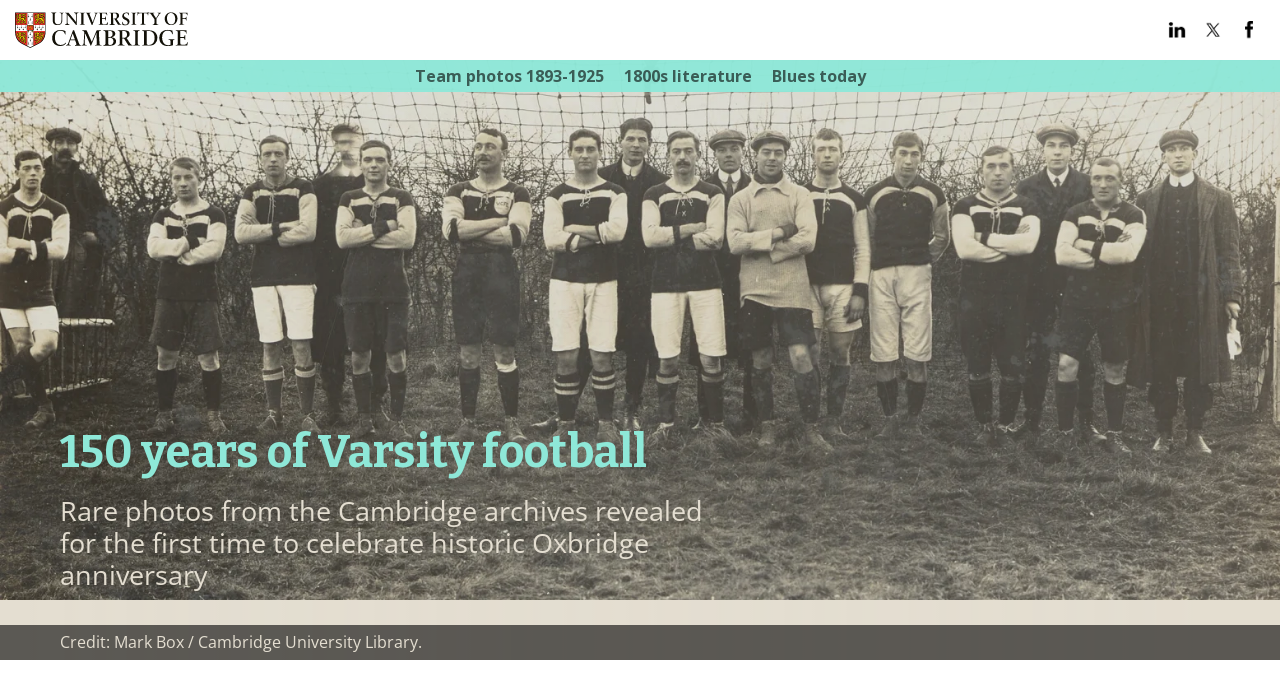

--- FILE ---
content_type: text/html; charset=utf-8
request_url: https://www.cam.ac.uk/stories/150-years-Varsity-football
body_size: 151241
content:
<!DOCTYPE html PUBLIC "-//W3C//DTD XHTML+RDFa 1.0//EN"
  "http://www.w3.org/MarkUp/DTD/xhtml-rdfa-1.dtd">
<html xmlns="http://www.w3.org/1999/xhtml" xml:lang="en" version="XHTML+RDFa 1.0" dir="ltr" prefix="fb: https://ogp.me/ns/fb# og: https://ogp.me/ns#">

<head profile="http://www.w3.org/1999/xhtml/vocab">
  <meta charset="utf-8" /><script type="text/javascript">(window.NREUM||(NREUM={})).init={ajax:{deny_list:["bam.nr-data.net"]},feature_flags:["soft_nav"]};(window.NREUM||(NREUM={})).loader_config={licenseKey:"NRJS-a197aaefa4068c388b6",applicationID:"1555785413",browserID:"1589004741"};;/*! For license information please see nr-loader-rum-1.308.0.min.js.LICENSE.txt */
(()=>{var e,t,r={163:(e,t,r)=>{"use strict";r.d(t,{j:()=>E});var n=r(384),i=r(1741);var a=r(2555);r(860).K7.genericEvents;const s="experimental.resources",o="register",c=e=>{if(!e||"string"!=typeof e)return!1;try{document.createDocumentFragment().querySelector(e)}catch{return!1}return!0};var d=r(2614),u=r(944),l=r(8122);const f="[data-nr-mask]",g=e=>(0,l.a)(e,(()=>{const e={feature_flags:[],experimental:{allow_registered_children:!1,resources:!1},mask_selector:"*",block_selector:"[data-nr-block]",mask_input_options:{color:!1,date:!1,"datetime-local":!1,email:!1,month:!1,number:!1,range:!1,search:!1,tel:!1,text:!1,time:!1,url:!1,week:!1,textarea:!1,select:!1,password:!0}};return{ajax:{deny_list:void 0,block_internal:!0,enabled:!0,autoStart:!0},api:{get allow_registered_children(){return e.feature_flags.includes(o)||e.experimental.allow_registered_children},set allow_registered_children(t){e.experimental.allow_registered_children=t},duplicate_registered_data:!1},browser_consent_mode:{enabled:!1},distributed_tracing:{enabled:void 0,exclude_newrelic_header:void 0,cors_use_newrelic_header:void 0,cors_use_tracecontext_headers:void 0,allowed_origins:void 0},get feature_flags(){return e.feature_flags},set feature_flags(t){e.feature_flags=t},generic_events:{enabled:!0,autoStart:!0},harvest:{interval:30},jserrors:{enabled:!0,autoStart:!0},logging:{enabled:!0,autoStart:!0},metrics:{enabled:!0,autoStart:!0},obfuscate:void 0,page_action:{enabled:!0},page_view_event:{enabled:!0,autoStart:!0},page_view_timing:{enabled:!0,autoStart:!0},performance:{capture_marks:!1,capture_measures:!1,capture_detail:!0,resources:{get enabled(){return e.feature_flags.includes(s)||e.experimental.resources},set enabled(t){e.experimental.resources=t},asset_types:[],first_party_domains:[],ignore_newrelic:!0}},privacy:{cookies_enabled:!0},proxy:{assets:void 0,beacon:void 0},session:{expiresMs:d.wk,inactiveMs:d.BB},session_replay:{autoStart:!0,enabled:!1,preload:!1,sampling_rate:10,error_sampling_rate:100,collect_fonts:!1,inline_images:!1,fix_stylesheets:!0,mask_all_inputs:!0,get mask_text_selector(){return e.mask_selector},set mask_text_selector(t){c(t)?e.mask_selector="".concat(t,",").concat(f):""===t||null===t?e.mask_selector=f:(0,u.R)(5,t)},get block_class(){return"nr-block"},get ignore_class(){return"nr-ignore"},get mask_text_class(){return"nr-mask"},get block_selector(){return e.block_selector},set block_selector(t){c(t)?e.block_selector+=",".concat(t):""!==t&&(0,u.R)(6,t)},get mask_input_options(){return e.mask_input_options},set mask_input_options(t){t&&"object"==typeof t?e.mask_input_options={...t,password:!0}:(0,u.R)(7,t)}},session_trace:{enabled:!0,autoStart:!0},soft_navigations:{enabled:!0,autoStart:!0},spa:{enabled:!0,autoStart:!0},ssl:void 0,user_actions:{enabled:!0,elementAttributes:["id","className","tagName","type"]}}})());var p=r(6154),m=r(9324);let h=0;const v={buildEnv:m.F3,distMethod:m.Xs,version:m.xv,originTime:p.WN},b={consented:!1},y={appMetadata:{},get consented(){return this.session?.state?.consent||b.consented},set consented(e){b.consented=e},customTransaction:void 0,denyList:void 0,disabled:!1,harvester:void 0,isolatedBacklog:!1,isRecording:!1,loaderType:void 0,maxBytes:3e4,obfuscator:void 0,onerror:void 0,ptid:void 0,releaseIds:{},session:void 0,timeKeeper:void 0,registeredEntities:[],jsAttributesMetadata:{bytes:0},get harvestCount(){return++h}},_=e=>{const t=(0,l.a)(e,y),r=Object.keys(v).reduce((e,t)=>(e[t]={value:v[t],writable:!1,configurable:!0,enumerable:!0},e),{});return Object.defineProperties(t,r)};var w=r(5701);const x=e=>{const t=e.startsWith("http");e+="/",r.p=t?e:"https://"+e};var R=r(7836),k=r(3241);const A={accountID:void 0,trustKey:void 0,agentID:void 0,licenseKey:void 0,applicationID:void 0,xpid:void 0},S=e=>(0,l.a)(e,A),T=new Set;function E(e,t={},r,s){let{init:o,info:c,loader_config:d,runtime:u={},exposed:l=!0}=t;if(!c){const e=(0,n.pV)();o=e.init,c=e.info,d=e.loader_config}e.init=g(o||{}),e.loader_config=S(d||{}),c.jsAttributes??={},p.bv&&(c.jsAttributes.isWorker=!0),e.info=(0,a.D)(c);const f=e.init,m=[c.beacon,c.errorBeacon];T.has(e.agentIdentifier)||(f.proxy.assets&&(x(f.proxy.assets),m.push(f.proxy.assets)),f.proxy.beacon&&m.push(f.proxy.beacon),e.beacons=[...m],function(e){const t=(0,n.pV)();Object.getOwnPropertyNames(i.W.prototype).forEach(r=>{const n=i.W.prototype[r];if("function"!=typeof n||"constructor"===n)return;let a=t[r];e[r]&&!1!==e.exposed&&"micro-agent"!==e.runtime?.loaderType&&(t[r]=(...t)=>{const n=e[r](...t);return a?a(...t):n})})}(e),(0,n.US)("activatedFeatures",w.B)),u.denyList=[...f.ajax.deny_list||[],...f.ajax.block_internal?m:[]],u.ptid=e.agentIdentifier,u.loaderType=r,e.runtime=_(u),T.has(e.agentIdentifier)||(e.ee=R.ee.get(e.agentIdentifier),e.exposed=l,(0,k.W)({agentIdentifier:e.agentIdentifier,drained:!!w.B?.[e.agentIdentifier],type:"lifecycle",name:"initialize",feature:void 0,data:e.config})),T.add(e.agentIdentifier)}},384:(e,t,r)=>{"use strict";r.d(t,{NT:()=>s,US:()=>u,Zm:()=>o,bQ:()=>d,dV:()=>c,pV:()=>l});var n=r(6154),i=r(1863),a=r(1910);const s={beacon:"bam.nr-data.net",errorBeacon:"bam.nr-data.net"};function o(){return n.gm.NREUM||(n.gm.NREUM={}),void 0===n.gm.newrelic&&(n.gm.newrelic=n.gm.NREUM),n.gm.NREUM}function c(){let e=o();return e.o||(e.o={ST:n.gm.setTimeout,SI:n.gm.setImmediate||n.gm.setInterval,CT:n.gm.clearTimeout,XHR:n.gm.XMLHttpRequest,REQ:n.gm.Request,EV:n.gm.Event,PR:n.gm.Promise,MO:n.gm.MutationObserver,FETCH:n.gm.fetch,WS:n.gm.WebSocket},(0,a.i)(...Object.values(e.o))),e}function d(e,t){let r=o();r.initializedAgents??={},t.initializedAt={ms:(0,i.t)(),date:new Date},r.initializedAgents[e]=t}function u(e,t){o()[e]=t}function l(){return function(){let e=o();const t=e.info||{};e.info={beacon:s.beacon,errorBeacon:s.errorBeacon,...t}}(),function(){let e=o();const t=e.init||{};e.init={...t}}(),c(),function(){let e=o();const t=e.loader_config||{};e.loader_config={...t}}(),o()}},782:(e,t,r)=>{"use strict";r.d(t,{T:()=>n});const n=r(860).K7.pageViewTiming},860:(e,t,r)=>{"use strict";r.d(t,{$J:()=>u,K7:()=>c,P3:()=>d,XX:()=>i,Yy:()=>o,df:()=>a,qY:()=>n,v4:()=>s});const n="events",i="jserrors",a="browser/blobs",s="rum",o="browser/logs",c={ajax:"ajax",genericEvents:"generic_events",jserrors:i,logging:"logging",metrics:"metrics",pageAction:"page_action",pageViewEvent:"page_view_event",pageViewTiming:"page_view_timing",sessionReplay:"session_replay",sessionTrace:"session_trace",softNav:"soft_navigations",spa:"spa"},d={[c.pageViewEvent]:1,[c.pageViewTiming]:2,[c.metrics]:3,[c.jserrors]:4,[c.spa]:5,[c.ajax]:6,[c.sessionTrace]:7,[c.softNav]:8,[c.sessionReplay]:9,[c.logging]:10,[c.genericEvents]:11},u={[c.pageViewEvent]:s,[c.pageViewTiming]:n,[c.ajax]:n,[c.spa]:n,[c.softNav]:n,[c.metrics]:i,[c.jserrors]:i,[c.sessionTrace]:a,[c.sessionReplay]:a,[c.logging]:o,[c.genericEvents]:"ins"}},944:(e,t,r)=>{"use strict";r.d(t,{R:()=>i});var n=r(3241);function i(e,t){"function"==typeof console.debug&&(console.debug("New Relic Warning: https://github.com/newrelic/newrelic-browser-agent/blob/main/docs/warning-codes.md#".concat(e),t),(0,n.W)({agentIdentifier:null,drained:null,type:"data",name:"warn",feature:"warn",data:{code:e,secondary:t}}))}},1687:(e,t,r)=>{"use strict";r.d(t,{Ak:()=>d,Ze:()=>f,x3:()=>u});var n=r(3241),i=r(7836),a=r(3606),s=r(860),o=r(2646);const c={};function d(e,t){const r={staged:!1,priority:s.P3[t]||0};l(e),c[e].get(t)||c[e].set(t,r)}function u(e,t){e&&c[e]&&(c[e].get(t)&&c[e].delete(t),p(e,t,!1),c[e].size&&g(e))}function l(e){if(!e)throw new Error("agentIdentifier required");c[e]||(c[e]=new Map)}function f(e="",t="feature",r=!1){if(l(e),!e||!c[e].get(t)||r)return p(e,t);c[e].get(t).staged=!0,g(e)}function g(e){const t=Array.from(c[e]);t.every(([e,t])=>t.staged)&&(t.sort((e,t)=>e[1].priority-t[1].priority),t.forEach(([t])=>{c[e].delete(t),p(e,t)}))}function p(e,t,r=!0){const s=e?i.ee.get(e):i.ee,c=a.i.handlers;if(!s.aborted&&s.backlog&&c){if((0,n.W)({agentIdentifier:e,type:"lifecycle",name:"drain",feature:t}),r){const e=s.backlog[t],r=c[t];if(r){for(let t=0;e&&t<e.length;++t)m(e[t],r);Object.entries(r).forEach(([e,t])=>{Object.values(t||{}).forEach(t=>{t[0]?.on&&t[0]?.context()instanceof o.y&&t[0].on(e,t[1])})})}}s.isolatedBacklog||delete c[t],s.backlog[t]=null,s.emit("drain-"+t,[])}}function m(e,t){var r=e[1];Object.values(t[r]||{}).forEach(t=>{var r=e[0];if(t[0]===r){var n=t[1],i=e[3],a=e[2];n.apply(i,a)}})}},1738:(e,t,r)=>{"use strict";r.d(t,{U:()=>g,Y:()=>f});var n=r(3241),i=r(9908),a=r(1863),s=r(944),o=r(5701),c=r(3969),d=r(8362),u=r(860),l=r(4261);function f(e,t,r,a){const f=a||r;!f||f[e]&&f[e]!==d.d.prototype[e]||(f[e]=function(){(0,i.p)(c.xV,["API/"+e+"/called"],void 0,u.K7.metrics,r.ee),(0,n.W)({agentIdentifier:r.agentIdentifier,drained:!!o.B?.[r.agentIdentifier],type:"data",name:"api",feature:l.Pl+e,data:{}});try{return t.apply(this,arguments)}catch(e){(0,s.R)(23,e)}})}function g(e,t,r,n,s){const o=e.info;null===r?delete o.jsAttributes[t]:o.jsAttributes[t]=r,(s||null===r)&&(0,i.p)(l.Pl+n,[(0,a.t)(),t,r],void 0,"session",e.ee)}},1741:(e,t,r)=>{"use strict";r.d(t,{W:()=>a});var n=r(944),i=r(4261);class a{#e(e,...t){if(this[e]!==a.prototype[e])return this[e](...t);(0,n.R)(35,e)}addPageAction(e,t){return this.#e(i.hG,e,t)}register(e){return this.#e(i.eY,e)}recordCustomEvent(e,t){return this.#e(i.fF,e,t)}setPageViewName(e,t){return this.#e(i.Fw,e,t)}setCustomAttribute(e,t,r){return this.#e(i.cD,e,t,r)}noticeError(e,t){return this.#e(i.o5,e,t)}setUserId(e,t=!1){return this.#e(i.Dl,e,t)}setApplicationVersion(e){return this.#e(i.nb,e)}setErrorHandler(e){return this.#e(i.bt,e)}addRelease(e,t){return this.#e(i.k6,e,t)}log(e,t){return this.#e(i.$9,e,t)}start(){return this.#e(i.d3)}finished(e){return this.#e(i.BL,e)}recordReplay(){return this.#e(i.CH)}pauseReplay(){return this.#e(i.Tb)}addToTrace(e){return this.#e(i.U2,e)}setCurrentRouteName(e){return this.#e(i.PA,e)}interaction(e){return this.#e(i.dT,e)}wrapLogger(e,t,r){return this.#e(i.Wb,e,t,r)}measure(e,t){return this.#e(i.V1,e,t)}consent(e){return this.#e(i.Pv,e)}}},1863:(e,t,r)=>{"use strict";function n(){return Math.floor(performance.now())}r.d(t,{t:()=>n})},1910:(e,t,r)=>{"use strict";r.d(t,{i:()=>a});var n=r(944);const i=new Map;function a(...e){return e.every(e=>{if(i.has(e))return i.get(e);const t="function"==typeof e?e.toString():"",r=t.includes("[native code]"),a=t.includes("nrWrapper");return r||a||(0,n.R)(64,e?.name||t),i.set(e,r),r})}},2555:(e,t,r)=>{"use strict";r.d(t,{D:()=>o,f:()=>s});var n=r(384),i=r(8122);const a={beacon:n.NT.beacon,errorBeacon:n.NT.errorBeacon,licenseKey:void 0,applicationID:void 0,sa:void 0,queueTime:void 0,applicationTime:void 0,ttGuid:void 0,user:void 0,account:void 0,product:void 0,extra:void 0,jsAttributes:{},userAttributes:void 0,atts:void 0,transactionName:void 0,tNamePlain:void 0};function s(e){try{return!!e.licenseKey&&!!e.errorBeacon&&!!e.applicationID}catch(e){return!1}}const o=e=>(0,i.a)(e,a)},2614:(e,t,r)=>{"use strict";r.d(t,{BB:()=>s,H3:()=>n,g:()=>d,iL:()=>c,tS:()=>o,uh:()=>i,wk:()=>a});const n="NRBA",i="SESSION",a=144e5,s=18e5,o={STARTED:"session-started",PAUSE:"session-pause",RESET:"session-reset",RESUME:"session-resume",UPDATE:"session-update"},c={SAME_TAB:"same-tab",CROSS_TAB:"cross-tab"},d={OFF:0,FULL:1,ERROR:2}},2646:(e,t,r)=>{"use strict";r.d(t,{y:()=>n});class n{constructor(e){this.contextId=e}}},2843:(e,t,r)=>{"use strict";r.d(t,{G:()=>a,u:()=>i});var n=r(3878);function i(e,t=!1,r,i){(0,n.DD)("visibilitychange",function(){if(t)return void("hidden"===document.visibilityState&&e());e(document.visibilityState)},r,i)}function a(e,t,r){(0,n.sp)("pagehide",e,t,r)}},3241:(e,t,r)=>{"use strict";r.d(t,{W:()=>a});var n=r(6154);const i="newrelic";function a(e={}){try{n.gm.dispatchEvent(new CustomEvent(i,{detail:e}))}catch(e){}}},3606:(e,t,r)=>{"use strict";r.d(t,{i:()=>a});var n=r(9908);a.on=s;var i=a.handlers={};function a(e,t,r,a){s(a||n.d,i,e,t,r)}function s(e,t,r,i,a){a||(a="feature"),e||(e=n.d);var s=t[a]=t[a]||{};(s[r]=s[r]||[]).push([e,i])}},3878:(e,t,r)=>{"use strict";function n(e,t){return{capture:e,passive:!1,signal:t}}function i(e,t,r=!1,i){window.addEventListener(e,t,n(r,i))}function a(e,t,r=!1,i){document.addEventListener(e,t,n(r,i))}r.d(t,{DD:()=>a,jT:()=>n,sp:()=>i})},3969:(e,t,r)=>{"use strict";r.d(t,{TZ:()=>n,XG:()=>o,rs:()=>i,xV:()=>s,z_:()=>a});const n=r(860).K7.metrics,i="sm",a="cm",s="storeSupportabilityMetrics",o="storeEventMetrics"},4234:(e,t,r)=>{"use strict";r.d(t,{W:()=>a});var n=r(7836),i=r(1687);class a{constructor(e,t){this.agentIdentifier=e,this.ee=n.ee.get(e),this.featureName=t,this.blocked=!1}deregisterDrain(){(0,i.x3)(this.agentIdentifier,this.featureName)}}},4261:(e,t,r)=>{"use strict";r.d(t,{$9:()=>d,BL:()=>o,CH:()=>g,Dl:()=>_,Fw:()=>y,PA:()=>h,Pl:()=>n,Pv:()=>k,Tb:()=>l,U2:()=>a,V1:()=>R,Wb:()=>x,bt:()=>b,cD:()=>v,d3:()=>w,dT:()=>c,eY:()=>p,fF:()=>f,hG:()=>i,k6:()=>s,nb:()=>m,o5:()=>u});const n="api-",i="addPageAction",a="addToTrace",s="addRelease",o="finished",c="interaction",d="log",u="noticeError",l="pauseReplay",f="recordCustomEvent",g="recordReplay",p="register",m="setApplicationVersion",h="setCurrentRouteName",v="setCustomAttribute",b="setErrorHandler",y="setPageViewName",_="setUserId",w="start",x="wrapLogger",R="measure",k="consent"},5289:(e,t,r)=>{"use strict";r.d(t,{GG:()=>s,Qr:()=>c,sB:()=>o});var n=r(3878),i=r(6389);function a(){return"undefined"==typeof document||"complete"===document.readyState}function s(e,t){if(a())return e();const r=(0,i.J)(e),s=setInterval(()=>{a()&&(clearInterval(s),r())},500);(0,n.sp)("load",r,t)}function o(e){if(a())return e();(0,n.DD)("DOMContentLoaded",e)}function c(e){if(a())return e();(0,n.sp)("popstate",e)}},5607:(e,t,r)=>{"use strict";r.d(t,{W:()=>n});const n=(0,r(9566).bz)()},5701:(e,t,r)=>{"use strict";r.d(t,{B:()=>a,t:()=>s});var n=r(3241);const i=new Set,a={};function s(e,t){const r=t.agentIdentifier;a[r]??={},e&&"object"==typeof e&&(i.has(r)||(t.ee.emit("rumresp",[e]),a[r]=e,i.add(r),(0,n.W)({agentIdentifier:r,loaded:!0,drained:!0,type:"lifecycle",name:"load",feature:void 0,data:e})))}},6154:(e,t,r)=>{"use strict";r.d(t,{OF:()=>c,RI:()=>i,WN:()=>u,bv:()=>a,eN:()=>l,gm:()=>s,mw:()=>o,sb:()=>d});var n=r(1863);const i="undefined"!=typeof window&&!!window.document,a="undefined"!=typeof WorkerGlobalScope&&("undefined"!=typeof self&&self instanceof WorkerGlobalScope&&self.navigator instanceof WorkerNavigator||"undefined"!=typeof globalThis&&globalThis instanceof WorkerGlobalScope&&globalThis.navigator instanceof WorkerNavigator),s=i?window:"undefined"!=typeof WorkerGlobalScope&&("undefined"!=typeof self&&self instanceof WorkerGlobalScope&&self||"undefined"!=typeof globalThis&&globalThis instanceof WorkerGlobalScope&&globalThis),o=Boolean("hidden"===s?.document?.visibilityState),c=/iPad|iPhone|iPod/.test(s.navigator?.userAgent),d=c&&"undefined"==typeof SharedWorker,u=((()=>{const e=s.navigator?.userAgent?.match(/Firefox[/\s](\d+\.\d+)/);Array.isArray(e)&&e.length>=2&&e[1]})(),Date.now()-(0,n.t)()),l=()=>"undefined"!=typeof PerformanceNavigationTiming&&s?.performance?.getEntriesByType("navigation")?.[0]?.responseStart},6389:(e,t,r)=>{"use strict";function n(e,t=500,r={}){const n=r?.leading||!1;let i;return(...r)=>{n&&void 0===i&&(e.apply(this,r),i=setTimeout(()=>{i=clearTimeout(i)},t)),n||(clearTimeout(i),i=setTimeout(()=>{e.apply(this,r)},t))}}function i(e){let t=!1;return(...r)=>{t||(t=!0,e.apply(this,r))}}r.d(t,{J:()=>i,s:()=>n})},6630:(e,t,r)=>{"use strict";r.d(t,{T:()=>n});const n=r(860).K7.pageViewEvent},7699:(e,t,r)=>{"use strict";r.d(t,{It:()=>a,KC:()=>o,No:()=>i,qh:()=>s});var n=r(860);const i=16e3,a=1e6,s="SESSION_ERROR",o={[n.K7.logging]:!0,[n.K7.genericEvents]:!1,[n.K7.jserrors]:!1,[n.K7.ajax]:!1}},7836:(e,t,r)=>{"use strict";r.d(t,{P:()=>o,ee:()=>c});var n=r(384),i=r(8990),a=r(2646),s=r(5607);const o="nr@context:".concat(s.W),c=function e(t,r){var n={},s={},u={},l=!1;try{l=16===r.length&&d.initializedAgents?.[r]?.runtime.isolatedBacklog}catch(e){}var f={on:p,addEventListener:p,removeEventListener:function(e,t){var r=n[e];if(!r)return;for(var i=0;i<r.length;i++)r[i]===t&&r.splice(i,1)},emit:function(e,r,n,i,a){!1!==a&&(a=!0);if(c.aborted&&!i)return;t&&a&&t.emit(e,r,n);var o=g(n);m(e).forEach(e=>{e.apply(o,r)});var d=v()[s[e]];d&&d.push([f,e,r,o]);return o},get:h,listeners:m,context:g,buffer:function(e,t){const r=v();if(t=t||"feature",f.aborted)return;Object.entries(e||{}).forEach(([e,n])=>{s[n]=t,t in r||(r[t]=[])})},abort:function(){f._aborted=!0,Object.keys(f.backlog).forEach(e=>{delete f.backlog[e]})},isBuffering:function(e){return!!v()[s[e]]},debugId:r,backlog:l?{}:t&&"object"==typeof t.backlog?t.backlog:{},isolatedBacklog:l};return Object.defineProperty(f,"aborted",{get:()=>{let e=f._aborted||!1;return e||(t&&(e=t.aborted),e)}}),f;function g(e){return e&&e instanceof a.y?e:e?(0,i.I)(e,o,()=>new a.y(o)):new a.y(o)}function p(e,t){n[e]=m(e).concat(t)}function m(e){return n[e]||[]}function h(t){return u[t]=u[t]||e(f,t)}function v(){return f.backlog}}(void 0,"globalEE"),d=(0,n.Zm)();d.ee||(d.ee=c)},8122:(e,t,r)=>{"use strict";r.d(t,{a:()=>i});var n=r(944);function i(e,t){try{if(!e||"object"!=typeof e)return(0,n.R)(3);if(!t||"object"!=typeof t)return(0,n.R)(4);const r=Object.create(Object.getPrototypeOf(t),Object.getOwnPropertyDescriptors(t)),a=0===Object.keys(r).length?e:r;for(let s in a)if(void 0!==e[s])try{if(null===e[s]){r[s]=null;continue}Array.isArray(e[s])&&Array.isArray(t[s])?r[s]=Array.from(new Set([...e[s],...t[s]])):"object"==typeof e[s]&&"object"==typeof t[s]?r[s]=i(e[s],t[s]):r[s]=e[s]}catch(e){r[s]||(0,n.R)(1,e)}return r}catch(e){(0,n.R)(2,e)}}},8362:(e,t,r)=>{"use strict";r.d(t,{d:()=>a});var n=r(9566),i=r(1741);class a extends i.W{agentIdentifier=(0,n.LA)(16)}},8374:(e,t,r)=>{r.nc=(()=>{try{return document?.currentScript?.nonce}catch(e){}return""})()},8990:(e,t,r)=>{"use strict";r.d(t,{I:()=>i});var n=Object.prototype.hasOwnProperty;function i(e,t,r){if(n.call(e,t))return e[t];var i=r();if(Object.defineProperty&&Object.keys)try{return Object.defineProperty(e,t,{value:i,writable:!0,enumerable:!1}),i}catch(e){}return e[t]=i,i}},9324:(e,t,r)=>{"use strict";r.d(t,{F3:()=>i,Xs:()=>a,xv:()=>n});const n="1.308.0",i="PROD",a="CDN"},9566:(e,t,r)=>{"use strict";r.d(t,{LA:()=>o,bz:()=>s});var n=r(6154);const i="xxxxxxxx-xxxx-4xxx-yxxx-xxxxxxxxxxxx";function a(e,t){return e?15&e[t]:16*Math.random()|0}function s(){const e=n.gm?.crypto||n.gm?.msCrypto;let t,r=0;return e&&e.getRandomValues&&(t=e.getRandomValues(new Uint8Array(30))),i.split("").map(e=>"x"===e?a(t,r++).toString(16):"y"===e?(3&a()|8).toString(16):e).join("")}function o(e){const t=n.gm?.crypto||n.gm?.msCrypto;let r,i=0;t&&t.getRandomValues&&(r=t.getRandomValues(new Uint8Array(e)));const s=[];for(var o=0;o<e;o++)s.push(a(r,i++).toString(16));return s.join("")}},9908:(e,t,r)=>{"use strict";r.d(t,{d:()=>n,p:()=>i});var n=r(7836).ee.get("handle");function i(e,t,r,i,a){a?(a.buffer([e],i),a.emit(e,t,r)):(n.buffer([e],i),n.emit(e,t,r))}}},n={};function i(e){var t=n[e];if(void 0!==t)return t.exports;var a=n[e]={exports:{}};return r[e](a,a.exports,i),a.exports}i.m=r,i.d=(e,t)=>{for(var r in t)i.o(t,r)&&!i.o(e,r)&&Object.defineProperty(e,r,{enumerable:!0,get:t[r]})},i.f={},i.e=e=>Promise.all(Object.keys(i.f).reduce((t,r)=>(i.f[r](e,t),t),[])),i.u=e=>"nr-rum-1.308.0.min.js",i.o=(e,t)=>Object.prototype.hasOwnProperty.call(e,t),e={},t="NRBA-1.308.0.PROD:",i.l=(r,n,a,s)=>{if(e[r])e[r].push(n);else{var o,c;if(void 0!==a)for(var d=document.getElementsByTagName("script"),u=0;u<d.length;u++){var l=d[u];if(l.getAttribute("src")==r||l.getAttribute("data-webpack")==t+a){o=l;break}}if(!o){c=!0;var f={296:"sha512-+MIMDsOcckGXa1EdWHqFNv7P+JUkd5kQwCBr3KE6uCvnsBNUrdSt4a/3/L4j4TxtnaMNjHpza2/erNQbpacJQA=="};(o=document.createElement("script")).charset="utf-8",i.nc&&o.setAttribute("nonce",i.nc),o.setAttribute("data-webpack",t+a),o.src=r,0!==o.src.indexOf(window.location.origin+"/")&&(o.crossOrigin="anonymous"),f[s]&&(o.integrity=f[s])}e[r]=[n];var g=(t,n)=>{o.onerror=o.onload=null,clearTimeout(p);var i=e[r];if(delete e[r],o.parentNode&&o.parentNode.removeChild(o),i&&i.forEach(e=>e(n)),t)return t(n)},p=setTimeout(g.bind(null,void 0,{type:"timeout",target:o}),12e4);o.onerror=g.bind(null,o.onerror),o.onload=g.bind(null,o.onload),c&&document.head.appendChild(o)}},i.r=e=>{"undefined"!=typeof Symbol&&Symbol.toStringTag&&Object.defineProperty(e,Symbol.toStringTag,{value:"Module"}),Object.defineProperty(e,"__esModule",{value:!0})},i.p="https://js-agent.newrelic.com/",(()=>{var e={374:0,840:0};i.f.j=(t,r)=>{var n=i.o(e,t)?e[t]:void 0;if(0!==n)if(n)r.push(n[2]);else{var a=new Promise((r,i)=>n=e[t]=[r,i]);r.push(n[2]=a);var s=i.p+i.u(t),o=new Error;i.l(s,r=>{if(i.o(e,t)&&(0!==(n=e[t])&&(e[t]=void 0),n)){var a=r&&("load"===r.type?"missing":r.type),s=r&&r.target&&r.target.src;o.message="Loading chunk "+t+" failed: ("+a+": "+s+")",o.name="ChunkLoadError",o.type=a,o.request=s,n[1](o)}},"chunk-"+t,t)}};var t=(t,r)=>{var n,a,[s,o,c]=r,d=0;if(s.some(t=>0!==e[t])){for(n in o)i.o(o,n)&&(i.m[n]=o[n]);if(c)c(i)}for(t&&t(r);d<s.length;d++)a=s[d],i.o(e,a)&&e[a]&&e[a][0](),e[a]=0},r=self["webpackChunk:NRBA-1.308.0.PROD"]=self["webpackChunk:NRBA-1.308.0.PROD"]||[];r.forEach(t.bind(null,0)),r.push=t.bind(null,r.push.bind(r))})(),(()=>{"use strict";i(8374);var e=i(8362),t=i(860);const r=Object.values(t.K7);var n=i(163);var a=i(9908),s=i(1863),o=i(4261),c=i(1738);var d=i(1687),u=i(4234),l=i(5289),f=i(6154),g=i(944),p=i(384);const m=e=>f.RI&&!0===e?.privacy.cookies_enabled;function h(e){return!!(0,p.dV)().o.MO&&m(e)&&!0===e?.session_trace.enabled}var v=i(6389),b=i(7699);class y extends u.W{constructor(e,t){super(e.agentIdentifier,t),this.agentRef=e,this.abortHandler=void 0,this.featAggregate=void 0,this.loadedSuccessfully=void 0,this.onAggregateImported=new Promise(e=>{this.loadedSuccessfully=e}),this.deferred=Promise.resolve(),!1===e.init[this.featureName].autoStart?this.deferred=new Promise((t,r)=>{this.ee.on("manual-start-all",(0,v.J)(()=>{(0,d.Ak)(e.agentIdentifier,this.featureName),t()}))}):(0,d.Ak)(e.agentIdentifier,t)}importAggregator(e,t,r={}){if(this.featAggregate)return;const n=async()=>{let n;await this.deferred;try{if(m(e.init)){const{setupAgentSession:t}=await i.e(296).then(i.bind(i,3305));n=t(e)}}catch(e){(0,g.R)(20,e),this.ee.emit("internal-error",[e]),(0,a.p)(b.qh,[e],void 0,this.featureName,this.ee)}try{if(!this.#t(this.featureName,n,e.init))return(0,d.Ze)(this.agentIdentifier,this.featureName),void this.loadedSuccessfully(!1);const{Aggregate:i}=await t();this.featAggregate=new i(e,r),e.runtime.harvester.initializedAggregates.push(this.featAggregate),this.loadedSuccessfully(!0)}catch(e){(0,g.R)(34,e),this.abortHandler?.(),(0,d.Ze)(this.agentIdentifier,this.featureName,!0),this.loadedSuccessfully(!1),this.ee&&this.ee.abort()}};f.RI?(0,l.GG)(()=>n(),!0):n()}#t(e,r,n){if(this.blocked)return!1;switch(e){case t.K7.sessionReplay:return h(n)&&!!r;case t.K7.sessionTrace:return!!r;default:return!0}}}var _=i(6630),w=i(2614),x=i(3241);class R extends y{static featureName=_.T;constructor(e){var t;super(e,_.T),this.setupInspectionEvents(e.agentIdentifier),t=e,(0,c.Y)(o.Fw,function(e,r){"string"==typeof e&&("/"!==e.charAt(0)&&(e="/"+e),t.runtime.customTransaction=(r||"http://custom.transaction")+e,(0,a.p)(o.Pl+o.Fw,[(0,s.t)()],void 0,void 0,t.ee))},t),this.importAggregator(e,()=>i.e(296).then(i.bind(i,3943)))}setupInspectionEvents(e){const t=(t,r)=>{t&&(0,x.W)({agentIdentifier:e,timeStamp:t.timeStamp,loaded:"complete"===t.target.readyState,type:"window",name:r,data:t.target.location+""})};(0,l.sB)(e=>{t(e,"DOMContentLoaded")}),(0,l.GG)(e=>{t(e,"load")}),(0,l.Qr)(e=>{t(e,"navigate")}),this.ee.on(w.tS.UPDATE,(t,r)=>{(0,x.W)({agentIdentifier:e,type:"lifecycle",name:"session",data:r})})}}class k extends e.d{constructor(e){var t;(super(),f.gm)?(this.features={},(0,p.bQ)(this.agentIdentifier,this),this.desiredFeatures=new Set(e.features||[]),this.desiredFeatures.add(R),(0,n.j)(this,e,e.loaderType||"agent"),t=this,(0,c.Y)(o.cD,function(e,r,n=!1){if("string"==typeof e){if(["string","number","boolean"].includes(typeof r)||null===r)return(0,c.U)(t,e,r,o.cD,n);(0,g.R)(40,typeof r)}else(0,g.R)(39,typeof e)},t),function(e){(0,c.Y)(o.Dl,function(t,r=!1){if("string"!=typeof t&&null!==t)return void(0,g.R)(41,typeof t);const n=e.info.jsAttributes["enduser.id"];r&&null!=n&&n!==t?(0,a.p)(o.Pl+"setUserIdAndResetSession",[t],void 0,"session",e.ee):(0,c.U)(e,"enduser.id",t,o.Dl,!0)},e)}(this),function(e){(0,c.Y)(o.nb,function(t){if("string"==typeof t||null===t)return(0,c.U)(e,"application.version",t,o.nb,!1);(0,g.R)(42,typeof t)},e)}(this),function(e){(0,c.Y)(o.d3,function(){e.ee.emit("manual-start-all")},e)}(this),function(e){(0,c.Y)(o.Pv,function(t=!0){if("boolean"==typeof t){if((0,a.p)(o.Pl+o.Pv,[t],void 0,"session",e.ee),e.runtime.consented=t,t){const t=e.features.page_view_event;t.onAggregateImported.then(e=>{const r=t.featAggregate;e&&!r.sentRum&&r.sendRum()})}}else(0,g.R)(65,typeof t)},e)}(this),this.run()):(0,g.R)(21)}get config(){return{info:this.info,init:this.init,loader_config:this.loader_config,runtime:this.runtime}}get api(){return this}run(){try{const e=function(e){const t={};return r.forEach(r=>{t[r]=!!e[r]?.enabled}),t}(this.init),n=[...this.desiredFeatures];n.sort((e,r)=>t.P3[e.featureName]-t.P3[r.featureName]),n.forEach(r=>{if(!e[r.featureName]&&r.featureName!==t.K7.pageViewEvent)return;if(r.featureName===t.K7.spa)return void(0,g.R)(67);const n=function(e){switch(e){case t.K7.ajax:return[t.K7.jserrors];case t.K7.sessionTrace:return[t.K7.ajax,t.K7.pageViewEvent];case t.K7.sessionReplay:return[t.K7.sessionTrace];case t.K7.pageViewTiming:return[t.K7.pageViewEvent];default:return[]}}(r.featureName).filter(e=>!(e in this.features));n.length>0&&(0,g.R)(36,{targetFeature:r.featureName,missingDependencies:n}),this.features[r.featureName]=new r(this)})}catch(e){(0,g.R)(22,e);for(const e in this.features)this.features[e].abortHandler?.();const t=(0,p.Zm)();delete t.initializedAgents[this.agentIdentifier]?.features,delete this.sharedAggregator;return t.ee.get(this.agentIdentifier).abort(),!1}}}var A=i(2843),S=i(782);class T extends y{static featureName=S.T;constructor(e){super(e,S.T),f.RI&&((0,A.u)(()=>(0,a.p)("docHidden",[(0,s.t)()],void 0,S.T,this.ee),!0),(0,A.G)(()=>(0,a.p)("winPagehide",[(0,s.t)()],void 0,S.T,this.ee)),this.importAggregator(e,()=>i.e(296).then(i.bind(i,2117))))}}var E=i(3969);class I extends y{static featureName=E.TZ;constructor(e){super(e,E.TZ),f.RI&&document.addEventListener("securitypolicyviolation",e=>{(0,a.p)(E.xV,["Generic/CSPViolation/Detected"],void 0,this.featureName,this.ee)}),this.importAggregator(e,()=>i.e(296).then(i.bind(i,9623)))}}new k({features:[R,T,I],loaderType:"lite"})})()})();</script>
<link rel="shortcut icon" href="https://www.cam.ac.uk/sites/default/files/favicon.ico" type="image/vnd.microsoft.icon" />
<link rel="apple-touch-icon" href="https://www.cam.ac.uk/sites/all/themes/cam/apple-touch-icon.png" type="image/png" />
<meta name="generator" content="Drupal 7 (https://www.drupal.org)" />
<meta name="rights" content="Attribution-NonCommercial-ShareAlike 4.0 International" />
<link rel="canonical" href="https://www.cam.ac.uk/stories/150-years-Varsity-football" />
<link rel="shortlink" href="https://www.cam.ac.uk/node/244951" />
<meta property="og:site_name" content="University of Cambridge" />
<meta property="og:type" content="article" />
<meta property="og:url" content="https://www.cam.ac.uk/stories/150-years-Varsity-football" />
<meta property="og:title" content="Rare photos reveal 150 years of Varsity football" />
<meta name="twitter:url" content="https://www.cam.ac.uk/stories/150-years-Varsity-football" />
<meta name="twitter:title" content="Rare photos reveal 150 years of Varsity football" />
<meta name="dc.date" content="2024-03-05" />
<meta name="date" content="2024-03-05" />

      <meta charset="utf-8">
<meta name="viewport" content="width=device-width,initial-scale=1.0,minimum-scale=1.0,viewport-fit=cover">
<meta property="og:type" content="article">
<meta property="og:url" content="https://www.cam.ac.uk/stories/150-years-Varsity-football">
<meta property="og:description" content="Rare photos released from the Cambridge archives for the first time.">
<meta property="og:title" content="Celebrating 150 years of Varsity Football">
<meta property="og:image" content="https://www.cam.ac.uk/sites/default/files/shorthand/244951/MWxQ2jG8W4/assets/M9IiAwgGOI/the-1894-95-season-s-team-4096x3527.jpg">
<meta name="twitter:image" content="https://www.cam.ac.uk/sites/default/files/shorthand/244951/MWxQ2jG8W4/assets/MnziGJ0zsD/the-1894-95-season-s-team-4096x3527.jpg">
<meta name="twitter:card" content="summary_large_image">
<meta name="twitter:title" content="Celebrating 150 years of Varsity Football">
<meta name="twitter:description" content="Rare photos released from the Cambridge archives to celebrate 150 years of Varsity football.">
<meta name="description" content="Rare photos from the Cambridge archives revealed for the first time, celebrating 150 years of Varsity football.">
<meta name="author" content="Jessica Keating">
<meta property="article:published" itemprop="datePublished" content="2024-03-05T00:00:00.000Z">
<meta name="generator" content="Shorthand"><style class="story-styles">.DeviceDetect--isBot .DisplayContainerHeight{height:600px!important;overflow:hidden}.DeviceDetect--isBot .DisplayContainerHeight--minHeight{min-height:600px!important}@media (orientation:landscape){.DeviceDetect--isBot .DisplayContainerHeight--landscapeOnly{height:600px!important}}@media (orientation:portrait){.DeviceDetect--isBot .DisplayContainerHeight--portraitOnly{height:600px!important}}.DeviceDetect--isBot .DisplayContainerHeight--heightOneAndAHalf{min-height:150vh}.DeviceDetect--isBot .DisplayContainerHeight--heightThreeQuarter{height:450px!important;overflow:hidden}.DeviceDetect--isBot .DisplayContainerHeight--minHeightThreeQuarter{min-height:450px!important}.DeviceDetect--isBot .DisplayContainerHeight--heightHalf{height:300px!important;overflow:hidden}.DeviceDetect--isBot .DisplayContainerHeight--minHeightHalf{min-height:300px!important}.DeviceDetect--isBot .DisplayContainerHeight--heightThird{height:200px!important;overflow:hidden}.DeviceDetect--isBot .DisplayContainerHeight--minHeightThird{min-height:200px!important}.DisplayContainerHeight{height:100vh;overflow:hidden}.DisplayContainerHeight--minHeight{min-height:100vh}@media (orientation:landscape){.DisplayContainerHeight--landscapeOnly{height:100vh}}@media (orientation:portrait){.DisplayContainerHeight--portraitOnly{height:100vh}}.DisplayContainerHeight--heightOneAndAHalf{min-height:150vh}.DisplayContainerHeight--heightThreeQuarter{height:75vh;overflow:hidden}.DisplayContainerHeight--minHeightThreeQuarter{min-height:75vh;height:auto}.DisplayContainerHeight--heightHalf{height:50vh;overflow:hidden}.DisplayContainerHeight--minHeightHalf{min-height:50vh;height:auto}.DisplayContainerHeight--heightThird{height:33.3333333333vh;overflow:hidden}.DisplayContainerHeight--minHeightThird{min-height:33.3333333333vh;height:auto}.DisplayContainerHeight--heightHalf.DisplayContainerHeight--flex,.DisplayContainerHeight--heightThird.DisplayContainerHeight--flex,.DisplayContainerHeight--heightThreeQuarter.DisplayContainerHeight--flex,.DisplayContainerHeight.DisplayContainerHeight--flex{height:auto;overflow:unset}.DisplayContainerHeight--flex .DisplayContainerHeight img{height:100vh}.DisplayContainerHeight--flex .DisplayContainerHeight video{height:100vh}.DisplayContainerHeight--flex .DisplayContainerHeight .AnimatedImage{height:100vh}.section-thumbnail-container .effects-clones-wrapper,[data-effects] .effects-clones-wrapper{position:sticky;top:0;left:0;width:100%;height:100%;max-height:100vh}.section-thumbnail-container .effects-clones-wrapper.is-fixed,[data-effects] .effects-clones-wrapper.is-fixed{max-height:100%}@media (prefers-reduced-motion:reduce){.section-thumbnail-container .effects-clones-wrapper:not(.is-fixed) picture:not(:first-of-type),[data-effects] .effects-clones-wrapper:not(.is-fixed) picture:not(:first-of-type){position:absolute;top:0}}[data-lazyload-item] img,[data-lazyload-item]>div{opacity:0;transition:1s ease-out opacity}.Lazyload--isLoaded [data-lazyload-item] img,.Lazyload--isLoaded [data-lazyload-item]>div{opacity:1}.Lazyload__loading{transition:opacity .1s ease-out;transition-delay:1s;opacity:1}.Lazyload--isLoaded .Lazyload__loading{opacity:0}.DeviceDetect--isiOS .Lazyload__spinner{display:none}.ObjectFit--cover{-o-object-fit:cover;object-fit:cover}.ObjectFit--contain{-o-object-fit:contain;object-fit:contain;-o-object-position:top;object-position:top}.__FauxObjectFit__{position:absolute;inset:0;background-repeat:no-repeat;background-size:cover;background-position:center center}.ObjectFit--hasFauxImg{visibility:hidden}@media (max-width:899.98px){.Theme-BackgroundScrollmationSection .MediaRenderer__fixedCaption--div{z-index:110;position:absolute;top:50px;padding-top:3px;bottom:45px;right:2px;min-height:auto!important;pointer-events:none}.Theme-BackgroundScrollmationSection .MediaRenderer__fixedCaption--inner{position:sticky;top:96vh;pointer-events:auto}.Theme-BackgroundScrollmationSection .MediaRenderer__fixedCaption--inner-editor{position:sticky;top:86vh;pointer-events:auto}.body-focus-mode .Theme-BackgroundScrollmationSection .MediaRenderer__fixedCaption--inner-editor{top:86vh}.Theme-BackgroundScrollmationSection .MediaRenderer__fixedCaption--icon{display:block;right:1em;bottom:30px}.Theme-BackgroundScrollmationSection .MediaRenderer__fixedCaption--icon:focus-visible:focus-within .ico-info{outline:2px solid #0b977e}}@media (max-width:899.98px){.Theme-BackgroundScrollmationSection .Theme-OverlayedCaption{max-width:0;overflow:hidden}}@media (min-width:900px){.Theme-BackgroundScrollmationSection .Theme-OverlayedCaption{opacity:0;will-change:opacity}.Theme-BackgroundScrollmationSection .Theme-OverlayedCaption p:not(:empty){padding-top:1em;padding-bottom:1em}}@media (min-width:900px){.Theme-BackgroundScrollmationSection.Theme-BodyTextColumn-Left .Theme-OverlayedCaption{left:auto!important;max-width:30%;right:0}.focus-mode .Theme-BackgroundScrollmationSection.Theme-BodyTextColumn-Left .Theme-OverlayedCaption{right:225px}}@media (max-width:1399.98px){.Theme-BackgroundScrollmationSection.Theme-BodyTextColumn-Center .MediaRenderer__fixedCaption--div{z-index:110;position:absolute;top:50px;padding-top:3px;bottom:45px;right:2px;min-height:auto!important;pointer-events:none}.Theme-BackgroundScrollmationSection.Theme-BodyTextColumn-Center .MediaRenderer__fixedCaption--inner{position:sticky;top:96vh;pointer-events:auto}.Theme-BackgroundScrollmationSection.Theme-BodyTextColumn-Center .MediaRenderer__fixedCaption--inner-editor{position:sticky;top:86vh;pointer-events:auto}.body-focus-mode .Theme-BackgroundScrollmationSection.Theme-BodyTextColumn-Center .MediaRenderer__fixedCaption--inner-editor{top:86vh}.Theme-BackgroundScrollmationSection.Theme-BodyTextColumn-Center .MediaRenderer__fixedCaption--icon{display:block;right:1em;bottom:30px}.Theme-BackgroundScrollmationSection.Theme-BodyTextColumn-Center .MediaRenderer__fixedCaption--icon:focus-visible:focus-within .ico-info{outline:2px solid #0b977e}}@media (max-width:1749.98px){.Theme-BackgroundScrollmationSection.Theme-BodyTextColumn-Center .Theme-OverlayedCaption{max-width:0;overflow:hidden}}@media (min-width:1400px){.Theme-BackgroundScrollmationSection.Theme-BodyTextColumn-Center .Theme-OverlayedCaption{left:auto!important;max-width:25%;right:0}.focus-mode .Theme-BackgroundScrollmationSection.Theme-BodyTextColumn-Center .Theme-OverlayedCaption{right:225px}}@media (min-width:900px){.Theme-BackgroundScrollmationSection.Theme-BodyTextColumn-Right .Theme-OverlayedCaption{right:auto;max-width:30%}}.Theme-BackgroundScrollmationSection .BackgroundScrollmationItem__caption{display:none;position:absolute;bottom:0;right:0;left:0;padding:1rem;color:#fff;background-color:#14141480}.Theme-BackgroundScrollmationSection .Scrollmation-portrait--Caption-outer{width:320px;right:1em;bottom:0;position:absolute;max-height:50vh;display:flex;justify-content:flex-end;font-size:13px;z-index:12;color:#fff;background-color:#141414e6;-webkit-backdrop-filter:blur(5px);backdrop-filter:blur(5px);border-radius:10px;box-shadow:0 5px 10px -4px #00000080}.Theme-BackgroundScrollmationSection .MediaRenderer__Scrollmation-portrait--Caption{width:100%;display:flex;flex-direction:column}.Theme-BackgroundScrollmationSection .Scrollmation-portrait-caption-header{display:flex;align-items:center;padding:20px 20px 15px;color:#fff;justify-content:space-between}.Theme-BackgroundScrollmationSection .Scrollmation-portrait-caption-header h2{font-size:14px;font-weight:600;margin:0;font-family:system-ui,-apple-system,BlinkMacSystemFont,Segoe UI,Roboto,Oxygen,Ubuntu,Cantarell,Open Sans,Helvetica Neue,sans-serif!important}.Theme-BackgroundScrollmationSection .Scrollmation-portrait-caption-header .btn-close{background:0 0;border:none;position:absolute;right:8px;top:8px;opacity:.6;cursor:pointer}.Theme-BackgroundScrollmationSection .Scrollmation-portrait-caption-header .btn-close:focus-visible,.Theme-BackgroundScrollmationSection .Scrollmation-portrait-caption-header .btn-close:hover{opacity:1}.Theme-BackgroundScrollmationSection .Scrollmation-portrait-caption-header .ico-close{display:block;fill:#fff;width:16px}.Theme-BackgroundScrollmationSection .Scrollmation-portrait-captions{overflow:hidden;overflow-y:auto;list-style:none;padding:0 20px;margin:0}.Theme-BackgroundScrollmationSection .Scrollmation-portrait-caption{font-family:inherit;padding-bottom:15px;display:flex}.Theme-BackgroundScrollmationSection .Scrollmation-portrait-caption+.Scrollmation-portrait-caption{border-top:1px solid rgba(255,255,255,.1);padding-top:15px}.Theme-BackgroundScrollmationSection .Scrollmation-portrait-caption .InlineMedia--image__inner{max-width:28%;margin-right:15px}.Theme-BackgroundScrollmationSection .Scrollmation-portrait-caption .InlineMedia--image__inner picture{position:sticky;top:0}.Theme-BackgroundScrollmationSection .Scrollmation-portrait-caption .InlineMedia--image__inner img{display:block;width:100%}.Theme-BackgroundScrollmationSection .Scrollmation-portrait-caption small{font-family:system-ui,-apple-system,BlinkMacSystemFont,Segoe UI,Roboto,Oxygen,Ubuntu,Cantarell,Open Sans,Helvetica Neue,sans-serif!important;display:block;text-transform:uppercase;opacity:.7;line-height:1;margin-bottom:.5em;font-size:10px;font-weight:500}.Theme-BackgroundScrollmationSection .Scrollmation-portrait-caption p{font-family:system-ui,-apple-system,BlinkMacSystemFont,Segoe UI,Roboto,Oxygen,Ubuntu,Cantarell,Open Sans,Helvetica Neue,sans-serif!important;line-height:1.4!important;font-weight:400!important;font-size:12px!important}.Theme-BackgroundScrollmationSection .Scrollmation-portrait-caption p:last-child{margin:0}.BackgroundScrollmationColumn{position:absolute!important;inset:0}@media not print{.BackgroundScrollmation{top:0;width:100%;height:100vh;overflow:hidden}.BackgroundScrollmationItem{position:absolute!important;inset:0;display:none;opacity:0;transition:opacity 1ms linear}.BackgroundScrollmation--fadeFast .BackgroundScrollmationItem{transition:opacity .2s ease-in-out}.BackgroundScrollmation--fadeSlow .BackgroundScrollmationItem{transition:opacity .7s ease-in-out}.BackgroundScrollmationItem--isPrimed{display:block}.BackgroundScrollmationItem--isActive{opacity:1}@media (min-width:900px){.BackgroundScrollmationItem--isActive .Theme-OverlayedCaption{opacity:1}}.BackgroundScrollmationItem img,.BackgroundScrollmationItem__image{clip-path:inset(-.5px);display:block;width:100%;height:100%}.BackgroundScrollmation[data-attach=before]{position:absolute;top:0;left:0}.BackgroundScrollmation[data-attach=during]{position:fixed;top:0;left:0}.BackgroundScrollmation[data-attach=after]{height:100vh;position:absolute;left:0;top:unset;bottom:0}}.Theme-BackgroundScrollmationSection .Layout__col{z-index:101}.Theme-BackgroundScrollmationSection>.Layer--one{z-index:auto}.MediaRenderer__textBlocks{margin-top:-100vh;pointer-events:none}sh-background-transition .Theme-OverlayedCaption{display:none}.Theme-Layer-BodyText{pointer-events:all}sh-background-transition>:first-child{z-index:1}sh-background-transition{margin-bottom:-.5px}.MediaRenderer__textBlocks{position:unset!important;z-index:1}.MediaRenderer__textBlocksInner_slowest{min-height:200vh;position:unset!important}.MediaRenderer__textBlocksInner_slowest:first-child{min-height:205vh}.DeviceDetect--isEdge .MediaRenderer__textBlocksInner_slowest:first-child,.DeviceDetect--isIE .MediaRenderer__textBlocksInner_slowest:first-child{margin-top:0}.MediaRenderer__textBlocksInner_slowest:last-child{min-height:280vh}.MediaRenderer__textBlocksInner_slowest:first-child>div{padding-top:200vh}.MediaRenderer__textBlocksInner_slowest>div{min-height:200vh;background:0 0;z-index:1;padding-top:270vh;padding-bottom:40vh}.MediaRenderer__textBlocksInner{min-height:105vh;position:unset!important}.MediaRenderer__textBlocksInner:first-child{min-height:45vh}.DeviceDetect--isEdge .MediaRenderer__textBlocksInner:first-child,.DeviceDetect--isIE .MediaRenderer__textBlocksInner:first-child{margin-top:0}.MediaRenderer__textBlocksInner:last-child{min-height:160vh}.MediaRenderer__textBlocksInner:first-child>div{padding-top:80vh}.MediaRenderer__textBlocksInner>div{min-height:100vh;background:0 0;z-index:1;padding-top:170vh;padding-bottom:40vh}.MediaRenderer__textBlocksInner_fastest{min-height:100vh;position:unset!important}.MediaRenderer__textBlocksInner_fastest:first-child{min-height:40vh}.DeviceDetect--isEdge .MediaRenderer__textBlocksInner_fastest:first-child,.DeviceDetect--isIE .MediaRenderer__textBlocksInner_fastest:first-child{margin-top:0}.MediaRenderer__textBlocksInner_fastest:last-child{min-height:130vh}.MediaRenderer__textBlocksInner_fastest:first-child>div{padding-top:150vh}.MediaRenderer__textBlocksInner_fastest>div{min-height:150vh;background:0 0;z-index:1;padding-top:150vh;padding-bottom:40vh}.MediaRenderer__fixedCaption{position:fixed!important;right:0;bottom:0;left:0}.MediaRenderer__fixedCaption.MediaRenderer__captionDisplay{transition:.2s ease-in-out opacity}.MediaRenderer__fixedCaption.MediaRenderer__captionDisplay *{transition:inherit}.MediaRenderer__fixedCaption--icon{display:none;background:0 0;border:none;z-index:101;opacity:.8;padding:0;cursor:pointer}.MediaRenderer__fixedCaption--icon:focus-visible,.MediaRenderer__fixedCaption--icon:hover{opacity:1}.MediaRenderer__fixedCaption--icon .ico-info{background-color:#00000080;display:block;fill:#fff;width:30px;border-radius:50%;box-shadow:0 0 10px #00000080}.InstantImage__img{opacity:1;transition:opacity 1s ease-out;filter:blur(10px)}.InstantImage--isLoaded .InstantImage__img{opacity:0}[data-instant-image-container] picture{position:absolute}.BackgroundVideo__fallback{position:absolute;top:0;height:100%}.BackgroundVideo__sticky.BackgroundVideo__sticky{top:0;width:100%;height:100vh;max-height:100%;overflow:hidden;clip-path:inset(-.5px)}@media (orientation:portrait){.SplitLayout .BackgroundVideo__sticky.BackgroundVideo__sticky{height:50vh}}.SplitLayout--media .BackgroundVideo__sticky.BackgroundVideo__sticky.StickyPolyfillElement--bottom,.SplitLayout--media .BackgroundVideo__sticky.BackgroundVideo__sticky.StickyPolyfillElement--top{width:100%;overflow:hidden}.SplitLayout--media .BackgroundVideo__sticky.BackgroundVideo__sticky.StickyPolyfillElement--stick{width:50%;overflow:hidden}.Theme-BackgroundVideo-Controls.Theme-BackgroundVideo-Controls{top:100%;position:sticky;height:auto;z-index:101;display:inline-block}@media screen and (orientation:landscape){.Theme-Section-Layout--Landscaperight .Theme-BackgroundVideo-Controls{left:100vw}.Theme-Section-Layout--Landscapeleft .Theme-BackgroundVideo-Controls{right:50%}}@media screen and (orientation:portrait){.Theme-Section-Layout--Portraittop .Theme-BackgroundVideo-Controls .Theme-BackgroundVideo-Controls__PlayButton{top:-53vh}}@media not print{.CardCanvas{top:110px;padding:0!important;margin:60px 0 30px}.CardCanvas.StickyPolyfillElement--stick{top:50px}.CardCanvas__itemHeightReference{position:absolute;top:0;height:calc(100vh - 60px - 4rem);width:3px}.CardCanvasItem{position:absolute!important;top:0;width:100%;opacity:0;transition:opacity 1ms linear}.CardCanvasItem img,.CardCanvasItem picture{background-color:transparent!important;display:block}.CardCanvasItem--isPrimed{z-index:10}.CardCanvasItem--isActive{z-index:20;opacity:1}.CardCanvasItem__image{width:100%;text-align:center}.CardCanvasItem__image img{display:block;-o-object-fit:contain;object-fit:contain;margin:0 auto;width:100%}.DeviceDetect--isIE .CardCanvasItem__image img{width:auto;height:auto;max-width:100%;margin:0 auto}.CardCanvasItem__caption{margin:0 auto;text-align:center}@media (max-width:899.98px){.CardCanvas--tworowContainer .CardCanvas__canvasColumn{position:absolute;inset:0;max-width:100%}.CardCanvas--tworowContainer .CardCanvas{height:35vh!important;top:40px;margin-top:0}.CardCanvas--tworowContainer .CardCanvas__itemHeightReference{height:100%;width:100%}.CardCanvas--tworowContainer .CardCanvasItem,.CardCanvas--tworowContainer .CardCanvasItem__image,.CardCanvas--tworowContainer .Lazyload,.CardCanvas--tworowContainer .Lazyload__loading{height:100%}.CardCanvas--tworowContainer .CardCanvasItem img,.CardCanvas--tworowContainer .CardCanvasItem__image img,.CardCanvas--tworowContainer .Lazyload img,.CardCanvas--tworowContainer .Lazyload__loading img{-o-object-fit:scale-down;object-fit:scale-down}.CardCanvas--tworowContainer .CardCanvasItem{padding:4px}.CardCanvas--tworowContainer .CardCanvasItem__caption{position:absolute;right:0;bottom:4px;left:0;font-size:16px}.CardCanvas--tworowContainer .CardCanvas__smallItemCaption{position:absolute;bottom:0;left:0;right:0}}}@media (min-width:900px){.shorthand-shadow-article:not(.DeviceDetect--isEdge):not(.DeviceDetect--isIE) .CardCanvasItem__image img{max-width:750px;max-height:75vh!important}.CardCanvas__canvasColumn.Theme-Column{padding-left:30px;padding-right:30px}}@media (min-width:1100px){.CardCanvas__canvasColumn.Theme-Column{padding-left:40px;padding-right:40px}}:root{--corner-multiplier:1}@media screen and (max-width:400px){:root{--corner-multiplier:.25}}@media screen and (max-width:600px){:root{--corner-multiplier:.4}}.Core--rootElement,.Core--rootElement *{position:relative;box-sizing:border-box}article{overflow-x:clip}sub,sup{text-decoration:inherit}.Core--clearfix{overflow:auto}.Core--invisible{visibility:hidden;position:absolute}.Core--pointerEventsNone{pointer-events:none}@media (min-width:900px){.Core--md-srOnly{display:none}}.shorthand-embed-article .FullSize{height:100%}.shorthand-embed-article .DisplayContainerHeight{height:100vh}.shorthand-embed-article .FullSize--basic{height:100%}@keyframes footnoteAppearUp{0%{opacity:0;transform:translate(-50%) translateY(5%)}to{opacity:1;transform:translate(-50%) translateY(0)}}@keyframes footnoteAppearDown{0%{opacity:0;transform:translate(-50%) translateY(-5%)}to{opacity:1;transform:translate(-50%) translateY(0)}}.Theme-Story .Theme-Layer-BodyText-Highlight{background-color:#0b987e33;position:relative;display:inline;border-radius:5px;padding-left:5px}.Theme-Story .Theme-Layer-BodyText-Highlight:hover{background-color:#0b987e80}.Theme-Story .Theme-Layer-BodyText-Highlight .Theme-Layer-BodyText-Highlight--Icon{margin:0 5px 6px;top:-1px;width:15px;height:15px;border-radius:50%;display:inline-flex;align-items:center;justify-content:center;font-size:14px;line-height:1;font-weight:700;color:#fff;font-family:sans-serif;background-color:#000;-webkit-user-select:none;-moz-user-select:none;user-select:none}.Theme-Story .Theme-Layer-BodyText-Highlight .Theme-Layer-BodyText-Highlight--Icon:after{content:"i"}.Theme-Story .Theme-Footnote{z-index:1000;position:fixed;height:auto;overflow:visible;display:none;opacity:1;width:-moz-max-content;width:max-content;white-space:normal;background-color:#fffffff2;color:#141414;font-size:.8em;font-family:sans-serif;line-height:1.5;border-radius:4px;left:50%;transform:translate(-50%);transition:opacity .2s;max-width:300px;box-shadow:0 3px 10px 6px #0000001a,0 0 0 1px #0000001a}.Theme-Story .Theme-Footnote p{padding:15px;margin:0;font-family:inherit;line-height:1.5;max-height:30vh;overflow:hidden;overflow-y:auto}.Theme-Story .Theme-Footnote p:only-child:empty:after{display:block;padding:15px;content:"Annotation is empty";opacity:.6;font-style:italic}.Theme-Story .Theme-Footnote:after{content:"";display:block;position:absolute;top:100%;left:50%;transform:translate(-50%);width:0;height:0;border-style:solid;border-width:5px 5px 0 5px;border-color:rgba(255,255,255,.95) transparent transparent transparent;z-index:1}.Theme-Story .Theme-Footnote:before{content:"";position:absolute;top:100%;height:5px;width:100%;z-index:-1;left:0}.Theme-Story .Theme-Footnote.Theme-Position-Bottom{animation:footnoteAppearUp .15s ease-out}.Theme-Story .Theme-Footnote.Theme-Position-Bottom:after{top:100%}.Theme-Story .Theme-Footnote.Theme-Position-Top{animation:footnoteAppearDown .15s ease-out}.Theme-Story .Theme-Footnote.Theme-Position-Top:after{top:unset;bottom:100%;border-width:0 5px 5px 5px;border-color:transparent transparent rgba(255,255,255,.95) transparent}.Theme-Story .Theme-Footnote.Theme-Position-Top:before{bottom:100%;top:unset}.Theme-Story .Theme-Footnote a{color:#141414;text-decoration:underline}@media (min-width:500px){.Theme-Story .Theme-Footnote{max-width:400px}}@media (min-width:620px){.Theme-Story .Theme-Footnote{max-width:450px}}@media (min-width:1100px){.Theme-Story .Theme-Footnote{max-width:550px}}@media (min-width:1400px){.Theme-Story .Theme-Footnote{max-width:550px}}@media (min-width:1750px){.Theme-Story .Theme-Footnote{max-width:680px}}.Theme-Section-Dark .Theme-Layer-BodyText-Highlight{background-color:#0b987e33}.Theme-Section-Dark .Theme-Layer-BodyText-Highlight:hover{background-color:#0b987e80}.Theme-Section-Dark .Theme-Layer-BodyText-Highlight .Theme-Layer-BodyText-Highlight--Icon{background-color:#fff;color:#000}.FullSize{position:absolute;top:0;left:0;display:block;width:100%;height:100%}.FullSize--fixedChild{overflow:hidden}:not(.DeviceDetect--isiOS) .FullSize--fixedChild{clip-path:rect(0 100% 100% 0)}:not(.DeviceDetect--isiOS) .FullSize--fixedChild.Theme-Layer-background-viewport-cyclops{clip-path:inset(-.5px)}:not(.DeviceDetect--isiOS) .FullSize--fixedChild[data-background-animation]{clip-path:inset(-.5px)}:not(.DeviceDetect--isiOS) .FullSize--fixedChild.Theme-Layer-background-viewport-video{clip-path:inset(-.5px)}:not(.DeviceDetect--isIE):not(.DeviceDetect--isEdge) .FullSize--fixedChild.InstantImage{clip-path:inset(-.5px)}:not(.DeviceDetect--isAndroid):not(.DeviceDetect--isIE):not(.DeviceDetect--isEdge) .FullSize--fixedChild .Theme-BackgroundImage{clip-path:inset(-.5px)}.DeviceDetect--isiOS .FullSize--fixedChild{clip-path:inset(-.5px)}.DeviceDetect--isIE .FullSize--fixedChild{z-index:auto}.FullSize--scrollChild picture,.FullSize--scrollChild sh-model,.FullSize--scrollChild video{height:100vh;max-height:100%;position:sticky;top:0}.FullSize--scrollChild picture.Theme-Item-InstantImage{position:absolute;top:0}picture.FullSize--fixedChild{position:absolute}@supports not (background:-webkit-named-image(i)){.FullSize--fixedChild .FullSize__fixedChild{z-index:1;position:fixed!important;top:0;transform:translateZ(0);backface-visibility:hidden}}@media all and (-ms-high-contrast:none),(-ms-high-contrast:active){.FullSize--fixedChild .FullSize__fixedChild{z-index:1;position:fixed!important;top:0;transform:translateZ(0);backface-visibility:hidden}}@supports (background:-webkit-named-image(i)){div.FullSize__fixedChild,img.FullSize__fixedChild,picture.FullSize__fixedChild,sh-model.FullSize__fixedChild{z-index:1;position:fixed!important;top:0;transform:translateZ(0);backface-visibility:hidden}.FullSize--fixedChild video.FullSize__fixedChild--Safari{z-index:1;position:fixed!important;top:0;transform:translateZ(0);backface-visibility:hidden}}.FullSize--basic{display:block;width:100%;height:100%}.FullSize--fullWidth{display:block;width:100%}.FullSize--fullHeight{display:block;height:100%}.DeviceDetect--isIE .FullSize__fixedChild+picture{z-index:0}.Theme-Section-HasOverlay .GridSection--Full.GridSection--gutters-None{padding-bottom:40px}.GridSection-container.Layer--one{z-index:initial}.GridSection-container.Layer--one .Layout{z-index:100}.GridSection--Full{width:100%}.GridSection--Full .Layout{max-width:100%!important}.GridSection--Full .GridSection__rowContainer{margin:auto}.GridSection-title:not(:empty){margin:0 auto 20px}@media (min-width:900px){.GridSection__rowContainer:first-of-type .GridItem{padding-top:0}}@media (min-width:900px){.GridSection__rowContainer:last-of-type .GridItem{padding-bottom:0}}.GridSection--gutters-None .GridSection__rowContainer+.GridSection__rowContainer .GridItem--inner{border-top:none}.GridSection__row--1 .Grid_image{display:flex;flex-direction:column;justify-content:center}.GridSection__row{display:flex;margin:0 auto;flex-wrap:wrap}@media (min-width:900px){.GridSection__row{flex-wrap:nowrap}}.GridItem{display:flex;align-items:center;justify-content:center;flex-direction:column;flex:1}@media (min-width:900px){.GridItem{width:1%}}@media (min-width:900px){.GridItem:only-child .GridItem--inner{align-items:center}.GridItem:only-child .GridItem--inner.GridItem--media-left{flex-direction:row}.GridItem:only-child .GridItem--inner.GridItem--media-right{flex-direction:row-reverse}.GridItem:only-child .InnerText{justify-content:center;width:50%}.GridItem:only-child .Grid_image:not(.Grid_imageAdd){width:50%}.GridItem:only-child .Grid_image:not(.Grid_imageAdd) .InlineMedia--image__inner:not(.crop-circle)+.Theme-Caption{position:absolute;bottom:0;left:0;right:0}}@media (min-width:900px){.GridItem:first-of-type{padding-left:0}}@media (min-width:900px){.GridItem:last-of-type{padding-right:0}}@media (min-width:900px){.GridSection--gutters-Small .GridItem:first-of-type{padding-left:0}}@media (min-width:900px){.GridSection--gutters-Small .GridItem:last-of-type{padding-right:0}}.GridSection--gutters-None .GridItem{padding:0}@media (min-width:900px){.GridSection--gutters-None .GridItem+.GridItem{margin-left:-1px}.GridSection--gutters-None .GridItem+.GridItem .GridItem--inner{border-left-color:transparent}}.GridItem:not(:only-child) .InlineMedia+.InnerText .Theme-Layer-BodyText--inner:not(:empty){padding-top:.5em}.GridItem .InnerText{display:flex;flex:1;flex-direction:column;width:100%;padding:0}.GridItem .Theme-Layer-BodyText--inner:not(:empty){padding:1em 1em 1.2em}.GridItem .Grid_image{margin:0;border:none;width:100%}.GridItem .Grid_image .Theme-Layer-ResponsiveMedia{width:100%}.GridItem .Grid_image img{display:block;width:100%}.GridItem--inner{display:flex;width:100%;height:100%;border:1px solid rgba(170,170,170,.3)}.GridItem--inner.GridItem--media-left,.GridItem--inner.GridItem--media-right{flex-direction:column}@media screen and (min-width:900px){.GridItem--inner.GridItem--media-right{flex-direction:column-reverse}}.DeviceDetect--isIE .GridSection__row:not(.GridSection__row--1) .GridItem--inner.GridItem--media-left{display:block}.DeviceDetect--isIE .GridItem .InnerText .InlineMedia img{max-height:50vh}body:not(.body-editor) .GridsSection .Layout>[class*=Layout__col]:first-child{padding-left:0;padding-right:0}body:not(.body-editor) .GridsSection__title .Theme-Layer-BodyText{padding-left:0;padding-right:0;padding-top:calc(60px - 1.5rem);padding-bottom:calc(60px - 1.5rem)}.GridsSection{padding:15px;min-height:100px}.GridsSection.GridsSection--Width-Full{width:100%}.GridsSection.GridsSection--Width-Full .Layout{max-width:100%}@media (min-width:1100px){.GridsSection.GridsSection--Width-Inset .Layout{padding-left:40px;padding-right:40px}}.GridsSection .GridLayer{display:grid;padding:0;margin:0;align-items:stretch}.GridsSection .GridLayer.GridLayer--Gap-SMALL{-moz-column-gap:20px;column-gap:20px;row-gap:20px}.GridsSection .GridLayer.GridLayer--Gap-MEDIUM{-moz-column-gap:60px;column-gap:60px;row-gap:60px}.GridsSection .GridLayer.GridLayer--Gap-LARGE{-moz-column-gap:100px;column-gap:100px;row-gap:100px}.GridsSection .GridLayer.GridLayer--VerticalAlign-TOP{align-items:flex-start}.GridsSection .GridLayer.GridLayer--VerticalAlign-MIDDLE{align-items:center}.GridsSection .GridLayer.GridLayer--VerticalAlign-BOTTOM{align-items:flex-end}.GridsSection .GridLayer.GridLayer--VerticalAlign-STRETCH{align-items:stretch}.GridsSection .GridLayer.GridLayer--VerticalAlign-STRETCH .GridCard{height:100%;flex-grow:1}.GridsSection .GridLayer .GridCard{min-width:0;height:-moz-fit-content;height:fit-content;display:grid;overflow:hidden}.GridsSection .GridLayer .GridCard.GridCard--border-none{border-width:0}.GridsSection .GridLayer .GridCard.GridCard--border-sm{border-width:1px}.GridsSection .GridLayer .GridCard.GridCard--border-md{border-width:2px}.GridsSection .GridLayer .GridCard.GridCard--border-lg{border-width:4px}.GridsSection .GridLayer .GridCard.GridCard--border-xl{border-width:8px}.GridsSection .GridLayer .GridCard.GridCard--corners-square{border-radius:0}.GridsSection .GridLayer .GridCard.GridCard--corners-small{border-radius:8px}.GridsSection .GridLayer .GridCard.GridCard--corners-medium{border-radius:16px}.GridsSection .GridLayer .GridCard.GridCard--corners-large{border-radius:32px}.GridsSection .GridLayer .GridCard.GridCard--corners-custom{border-top-left-radius:var(--corner-top-left,0);border-top-right-radius:var(--corner-top-right,0);border-bottom-left-radius:var(--corner-bottom-left,0);border-bottom-right-radius:var(--corner-bottom-right,0)}.GridsSection .GridLayer .GridCard.GridCard--spacing-none{gap:0}.GridsSection .GridLayer .GridCard.GridCard--spacing-sm{gap:8px}.GridsSection .GridLayer .GridCard.GridCard--spacing-md{gap:16px}.GridsSection .GridLayer .GridCard.GridCard--spacing-lg{gap:24px}.GridsSection .GridLayer .GridCard.GridCard--style-base.GridCard--padding-custom{padding:0}.GridsSection .GridLayer .GridCard.GridCard--style-card .GridCard--padding-top-sm{padding-top:16px}.GridsSection .GridLayer .GridCard.GridCard--style-card .GridCard--padding-top-md{padding-top:24px}.GridsSection .GridLayer .GridCard.GridCard--style-card .GridCard--padding-top-lg{padding-top:32px}.GridsSection .GridLayer .GridCard.GridCard--style-card .GridCard--padding-bottom-sm{padding-bottom:16px}.GridsSection .GridLayer .GridCard.GridCard--style-card .GridCard--padding-bottom-md{padding-bottom:24px}.GridsSection .GridLayer .GridCard.GridCard--style-card .GridCard--padding-bottom-lg{padding-bottom:32px}.GridsSection .GridLayer .GridCard.GridCard--style-card .GridCard--padding-horizontal-sm{padding-left:16px;padding-right:16px}.GridsSection .GridLayer .GridCard.GridCard--style-card .GridCard--padding-horizontal-md{padding-left:24px;padding-right:24px}.GridsSection .GridLayer .GridCard.GridCard--style-card .GridCard--padding-horizontal-lg{padding-left:32px;padding-right:32px}.GridsSection .GridLayer .GridCard .InlineMedia{margin:0}.GridsSection .GridLayer .GridCard .GridCard__element{height:100%;min-width:0}.GridsSection .GridLayer .GridCard .GridCard__element *{margin-top:0;margin-bottom:0}.GridsSection .GridLayer .GridCard .GridCard__element.Media--fullWidth{padding:0}.GridsSection .GridLayer .GridCard .GridCard__element .media-size-110{width:100%!important;max-width:100%!important;margin-left:0!important}.GridsSection .GridLayer .GridCard .GridCard__element .media-size-110 img{transform:none}.GridsSection .GridLayer .GridCard .InnerText{padding:0!important}.GridsSection .GridLayer .GridCard .Theme-Layer-BodyText{background-color:transparent}.GridsSection .GridLayer .GridCard .Theme-Layer-BodyText--inner:not(:empty){padding:0}.GridsSection .GridLayer .GridCard__background{position:absolute;inset:-2px;width:calc(100% + 4px);height:calc(100% + 4px);z-index:0;overflow:hidden;border-radius:inherit}.GridsSection .GridLayer .GridCard__background .Theme-Layer-ResponsiveMedia{position:absolute;top:0;left:0;width:100%;height:100%;border-radius:inherit}.GridsSection .GridLayer .GridCard__background .Theme-Layer-ResponsiveMedia.InstantImage{width:100%;height:100%;border-radius:inherit}.GridsSection .GridLayer .GridCard__background .Theme-Layer-ResponsiveMedia.InstantImage .Lazyload,.GridsSection .GridLayer .GridCard__background .Theme-Layer-ResponsiveMedia.InstantImage .Lazyload__loading,.GridsSection .GridLayer .GridCard__background .Theme-Layer-ResponsiveMedia.InstantImage .Lazyload__loading .Responsive--hide-landscape,.GridsSection .GridLayer .GridCard__background .Theme-Layer-ResponsiveMedia.InstantImage .Lazyload__loading .Responsive--hide-portrait{width:100%;height:100%;display:block;border-radius:inherit}.GridsSection .GridLayer .GridCard__background .Theme-Layer-ResponsiveMedia.InstantImage .Lazyload__loading .Responsive--hide-landscape .FullSize--basic,.GridsSection .GridLayer .GridCard__background .Theme-Layer-ResponsiveMedia.InstantImage .Lazyload__loading .Responsive--hide-portrait .FullSize--basic{width:100%;height:100%;-o-object-fit:cover;object-fit:cover;border-radius:inherit}.GridsSection .GridLayer .GridCard__background .Theme-Layer-ResponsiveMedia.InstantImage .Lazyload__spinner{position:absolute;top:50%;left:50%;transform:translate(-50%,-50%)}.GridsSection .GridLayer .GridCard__background .Theme-Layer-ResponsiveMedia.InstantImage .Lazyload.Lazyload--isLoaded .Lazyload__loading{display:none}.GridsSection .GridLayer .GridCard__background .Theme-Layer-ResponsiveMedia.InstantImage .Lazyload.Lazyload--isLoaded [data-lazyload-item=true]{display:block;width:100%;height:100%;border-radius:inherit}.GridsSection .GridLayer .GridCard__background .Theme-Layer-ResponsiveMedia.InstantImage .Lazyload .ResponsiveMedia--image__inner{width:100%;height:100%;overflow:hidden;border-radius:inherit}.GridsSection .GridLayer .GridCard__background .Theme-Layer-ResponsiveMedia.InstantImage .Lazyload .ResponsiveMedia--image__inner .FullSize,.GridsSection .GridLayer .GridCard__background .Theme-Layer-ResponsiveMedia.InstantImage .Lazyload .ResponsiveMedia--image__inner .Theme-Item-Picture,.GridsSection .GridLayer .GridCard__background .Theme-Layer-ResponsiveMedia.InstantImage .Lazyload .ResponsiveMedia--image__inner img,.GridsSection .GridLayer .GridCard__background .Theme-Layer-ResponsiveMedia.InstantImage .Lazyload .ResponsiveMedia--image__inner picture{width:100%;height:100%;display:block;border-radius:inherit}.GridsSection .GridLayer .GridCard__background .Theme-Layer-ResponsiveMedia.InstantImage .Lazyload .ResponsiveMedia--image__inner .FullSize.FullSize--fullWidth,.GridsSection .GridLayer .GridCard__background .Theme-Layer-ResponsiveMedia.InstantImage .Lazyload .ResponsiveMedia--image__inner .Theme-Item-Picture.FullSize--fullWidth,.GridsSection .GridLayer .GridCard__background .Theme-Layer-ResponsiveMedia.InstantImage .Lazyload .ResponsiveMedia--image__inner img.FullSize--fullWidth,.GridsSection .GridLayer .GridCard__background .Theme-Layer-ResponsiveMedia.InstantImage .Lazyload .ResponsiveMedia--image__inner picture.FullSize--fullWidth{width:100%}.GridsSection .GridLayer .GridCard__background .Theme-Layer-ResponsiveMedia.InstantImage .Lazyload .ResponsiveMedia--image__inner .FullSize.FullSize--fullHeight,.GridsSection .GridLayer .GridCard__background .Theme-Layer-ResponsiveMedia.InstantImage .Lazyload .ResponsiveMedia--image__inner .Theme-Item-Picture.FullSize--fullHeight,.GridsSection .GridLayer .GridCard__background .Theme-Layer-ResponsiveMedia.InstantImage .Lazyload .ResponsiveMedia--image__inner img.FullSize--fullHeight,.GridsSection .GridLayer .GridCard__background .Theme-Layer-ResponsiveMedia.InstantImage .Lazyload .ResponsiveMedia--image__inner picture.FullSize--fullHeight{height:100%}.GridsSection .GridLayer .GridCard__background .Theme-Layer-ResponsiveMedia.InstantImage .Lazyload .ResponsiveMedia--image__inner img{-o-object-fit:cover;object-fit:cover}@media (min-width:620px){.GridsSection{padding:25px}}@media (min-width:900px){.GridsSection{padding:30px}}@media (min-width:1100px){.GridsSection{padding:40px}}.GridsSection .GridLayer--Columns-1{grid-template-columns:repeat(1,minmax(0,1fr))}.GridsSection .GridLayer--Columns-2{grid-template-columns:repeat(2,minmax(0,1fr))}.GridsSection .GridLayer--Columns-3{grid-template-columns:repeat(3,minmax(0,1fr))}.GridsSection .GridLayer--Columns-4{grid-template-columns:repeat(4,minmax(0,1fr))}.GridsSection .GridLayer--Columns-5{grid-template-columns:repeat(5,minmax(0,1fr))}.GridsSection .GridLayer--Columns-6{grid-template-columns:repeat(6,minmax(0,1fr))}.GridsSection .GridLayer--Columns-7{grid-template-columns:repeat(7,minmax(0,1fr))}.GridsSection .GridLayer--Columns-8{grid-template-columns:repeat(8,minmax(0,1fr))}.GridsSection .GridLayer--Columns-9{grid-template-columns:repeat(9,minmax(0,1fr))}.GridsSection .GridLayer--Columns-10{grid-template-columns:repeat(10,minmax(0,1fr))}.GridsSection .GridLayer--Columns-11{grid-template-columns:repeat(11,minmax(0,1fr))}.GridsSection .GridLayer--Columns-12{grid-template-columns:repeat(12,minmax(0,1fr))}@media (max-width:900px){.GridsSection .GridLayer--Columns-11,.GridsSection .GridLayer--Columns-3,.GridsSection .GridLayer--Columns-5,.GridsSection .GridLayer--Columns-7,.GridsSection .GridLayer--Columns-9{grid-template-columns:repeat(3,minmax(0,1fr))}.GridsSection .GridLayer--Columns-10,.GridsSection .GridLayer--Columns-12,.GridsSection .GridLayer--Columns-4,.GridsSection .GridLayer--Columns-6,.GridsSection .GridLayer--Columns-8{grid-template-columns:repeat(2,minmax(0,1fr))}}@media (max-width:620px){.GridsSection .GridLayer--Columns-10,.GridsSection .GridLayer--Columns-11,.GridsSection .GridLayer--Columns-12,.GridsSection .GridLayer--Columns-2,.GridsSection .GridLayer--Columns-3,.GridsSection .GridLayer--Columns-4,.GridsSection .GridLayer--Columns-5,.GridsSection .GridLayer--Columns-6,.GridsSection .GridLayer--Columns-7,.GridsSection .GridLayer--Columns-8,.GridsSection .GridLayer--Columns-9{grid-template-columns:repeat(1,minmax(0,1fr))}}.GridCard{display:grid;grid-template-rows:auto}@supports (grid-template-rows:subgrid){.GridCard{grid-template-rows:subgrid}}.Header{height:100%;display:flex;justify-content:space-between;flex-direction:row;flex-wrap:nowrap;align-items:center;align-content:center}@media (max-width:1100px){.Header:has(>.Navigation__hamburger)~sh-reading-progress-bar{position:absolute;top:0;width:100%}}.isAnimated{clip-path:inset(-.5px)}.DeviceDetect--isIE .isAnimated .Theme-Layer-TextBlock.Layer--one{z-index:102}.Header__socialIcons a{font-size:0;color:transparent}@media (min-width:900px){.Header .Navigation{flex-grow:1}.Header__socialIcons{flex-grow:0}}@media (max-width:1099.98px){.Header__socialIcons{position:absolute;right:60px;top:0}}.HideOffscreen__media{display:none!important}.HideOffscreen__media--onscreen{display:block!important}.HideOffscreen__media--offscreen{display:none!important}:root{--media-width:999999px}.InlineMedia{margin:1rem auto}.InlineMedia--image img{width:100%;height:auto}.DeviceDetect--isiOS .InlineMedia .plyr--setup{max-width:100%}.InlineMedia--embed,.MediaSection--embed{min-height:auto!important}.InlineMedia--embed *,.MediaSection--embed *{margin-left:auto!important;margin-right:auto!important}@media (orientation:portrait){.Theme-TextOverMediaSection .InlineMedia--embed,.Theme-TextOverMediaSection .MediaSection--embed{width:100%}}.InlineMedia--embed .twitter-tweet:not(.twitter-tweet-rendered),.MediaSection--embed .twitter-tweet:not(.twitter-tweet-rendered){display:block;text-align:left;color:#657786;width:100%;margin:10px auto;max-width:550px;border:1px solid #ccd6dd;background-color:#fff;border-radius:15px;font-family:system-ui,-apple-system,BlinkMacSystemFont,Segoe UI,Roboto,Ubuntu,Helvetica Neue,sans-serif;padding:15px 18px;font-size:15px;line-height:1.3}.InlineMedia--embed .twitter-tweet:not(.twitter-tweet-rendered) p,.MediaSection--embed .twitter-tweet:not(.twitter-tweet-rendered) p{color:#000!important;font-family:inherit;display:block;font-size:19px;margin:0 0 10px!important;padding-bottom:10px;line-height:inherit;border-bottom:1px solid rgba(204,214,221,.5)}.InlineMedia--embed .twitter-tweet:not(.twitter-tweet-rendered) a,.MediaSection--embed .twitter-tweet:not(.twitter-tweet-rendered) a{color:inherit;display:initial}.iframely-widget-container{text-align:center}.InlineMedia--embed{min-height:auto!important}@media (orientation:portrait){.InlineMedia--embed{margin-left:-5px;width:calc(100% + 10px)}}.Theme-Layer-ResponsiveMedia .InlineMedia--embed{margin:0}.RichEmbed--soundcloud div{max-height:126px}@media (orientation:portrait){.RichEmbed--pinterest{margin-left:-20px;width:calc(100% + 40px)}}@media (orientation:portrait){.RichEmbed--tiktok{margin-left:-10px;width:calc(100% + 20px)}}.crop-uncropped.crop-uncropped{display:inline-block;width:100%;height:100%}@media screen and (max-width:900px){.CardCanvasItem .crop-uncropped.crop-uncropped{display:block;width:-moz-fit-content;width:fit-content;margin:auto}}.crop-uncropped.crop-uncropped [data-videoplayer],.crop-uncropped.crop-uncropped picture{width:100%;height:100%}.InlineMedia .crop-uncropped.crop-uncropped img,.InlineMedia .crop-uncropped.crop-uncropped video,.crop-uncropped.crop-uncropped img,.crop-uncropped.crop-uncropped video{width:100%!important;height:auto!important;max-width:100%!important}.crop-circle.crop-circle,.crop-landscape.crop-landscape,.crop-portrait.crop-portrait,.crop-square.crop-square{display:inline-block;overflow:hidden;width:100%;height:auto;aspect-ratio:1}.crop-circle.crop-circle.CardCanvasItem__image img,.crop-landscape.crop-landscape.CardCanvasItem__image img,.crop-portrait.crop-portrait.CardCanvasItem__image img,.crop-square.crop-square.CardCanvasItem__image img{max-height:100%!important}@media screen and (max-width:900px){.CardCanvasItem .crop-circle.crop-circle,.CardCanvasItem .crop-landscape.crop-landscape,.CardCanvasItem .crop-portrait.crop-portrait,.CardCanvasItem .crop-square.crop-square{display:block;height:100%;width:auto;margin:auto}}.crop-circle.crop-circle [data-videoplayer],.crop-circle.crop-circle picture,.crop-landscape.crop-landscape [data-videoplayer],.crop-landscape.crop-landscape picture,.crop-portrait.crop-portrait [data-videoplayer],.crop-portrait.crop-portrait picture,.crop-square.crop-square [data-videoplayer],.crop-square.crop-square picture{width:100%;height:100%}.InlineMedia .crop-circle.crop-circle img,.InlineMedia .crop-circle.crop-circle video,.InlineMedia .crop-landscape.crop-landscape img,.InlineMedia .crop-landscape.crop-landscape video,.InlineMedia .crop-portrait.crop-portrait img,.InlineMedia .crop-portrait.crop-portrait video,.InlineMedia .crop-square.crop-square img,.InlineMedia .crop-square.crop-square video,.crop-circle.crop-circle img,.crop-circle.crop-circle video,.crop-landscape.crop-landscape img,.crop-landscape.crop-landscape video,.crop-portrait.crop-portrait img,.crop-portrait.crop-portrait video,.crop-square.crop-square img,.crop-square.crop-square video{-o-object-fit:cover;object-fit:cover;-o-object-position:50% 50%;object-position:50% 50%;width:100%!important;height:100%!important;max-width:100%!important;transform:none}@media screen and (min-width:900px){.crop-circle.crop-circle.InlineScrollmationImage,.crop-landscape.crop-landscape.InlineScrollmationImage,.crop-portrait.crop-portrait.InlineScrollmationImage,.crop-square.crop-square.InlineScrollmationImage,.crop-uncropped.crop-uncropped.InlineScrollmationImage{display:none}}@media screen and (max-width:620px){.InlineMedia.media-size-110 .crop-circle.crop-circle,.InlineMedia.media-size-110 .crop-landscape.crop-landscape,.InlineMedia.media-size-110 .crop-portrait.crop-portrait,.InlineMedia.media-size-110 .crop-square.crop-square,.InlineMedia.media-size-110 .crop-uncropped.crop-uncropped{width:min(100% + 50px,var(--media-width) * 1.1)!important;max-width:min(100% + 50px,var(--media-width) * 1.1)!important;margin-left:calc(0px - min(25px,var(--media-width) * .1))}.InlineMedia.media-size-110 .crop-circle.crop-circle img,.InlineMedia.media-size-110 .crop-landscape.crop-landscape img,.InlineMedia.media-size-110 .crop-portrait.crop-portrait img,.InlineMedia.media-size-110 .crop-square.crop-square img,.InlineMedia.media-size-110 .crop-uncropped.crop-uncropped img{transform:none}.GridsSection .InlineMedia.media-size-110 .crop-circle.crop-circle,.GridsSection .InlineMedia.media-size-110 .crop-landscape.crop-landscape,.GridsSection .InlineMedia.media-size-110 .crop-portrait.crop-portrait,.GridsSection .InlineMedia.media-size-110 .crop-square.crop-square,.GridsSection .InlineMedia.media-size-110 .crop-uncropped.crop-uncropped{width:100%!important;max-width:100%!important;margin-left:0}}@media screen and (min-width:620px){.InlineMedia.media-size-110 .crop-circle.crop-circle,.InlineMedia.media-size-110 .crop-landscape.crop-landscape,.InlineMedia.media-size-110 .crop-portrait.crop-portrait,.InlineMedia.media-size-110 .crop-square.crop-square,.InlineMedia.media-size-110 .crop-uncropped.crop-uncropped{width:min(100% + 60px,var(--media-width) * 1.1)!important;max-width:min(100% + 60px,var(--media-width) * 1.1)!important;margin-left:calc(0px - min(30px,var(--media-width) * .1))}.InlineMedia.media-size-110 .crop-circle.crop-circle img,.InlineMedia.media-size-110 .crop-landscape.crop-landscape img,.InlineMedia.media-size-110 .crop-portrait.crop-portrait img,.InlineMedia.media-size-110 .crop-square.crop-square img,.InlineMedia.media-size-110 .crop-uncropped.crop-uncropped img{transform:none}.GridsSection .InlineMedia.media-size-110 .crop-circle.crop-circle,.GridsSection .InlineMedia.media-size-110 .crop-landscape.crop-landscape,.GridsSection .InlineMedia.media-size-110 .crop-portrait.crop-portrait,.GridsSection .InlineMedia.media-size-110 .crop-square.crop-square,.GridsSection .InlineMedia.media-size-110 .crop-uncropped.crop-uncropped{width:100%!important;max-width:100%!important;margin-left:0}}@media screen and (min-width:1100px){.InlineMedia.media-size-110 .crop-circle.crop-circle,.InlineMedia.media-size-110 .crop-landscape.crop-landscape,.InlineMedia.media-size-110 .crop-portrait.crop-portrait,.InlineMedia.media-size-110 .crop-square.crop-square,.InlineMedia.media-size-110 .crop-uncropped.crop-uncropped{width:min(100% + 80px,var(--media-width) * 1.1)!important;max-width:min(100% + 80px,var(--media-width) * 1.1)!important;margin-left:calc(0px - min(40px,var(--media-width) * .1))}.InlineMedia.media-size-110 .crop-circle.crop-circle img,.InlineMedia.media-size-110 .crop-landscape.crop-landscape img,.InlineMedia.media-size-110 .crop-portrait.crop-portrait img,.InlineMedia.media-size-110 .crop-square.crop-square img,.InlineMedia.media-size-110 .crop-uncropped.crop-uncropped img{transform:none}.GridsSection .InlineMedia.media-size-110 .crop-circle.crop-circle,.GridsSection .InlineMedia.media-size-110 .crop-landscape.crop-landscape,.GridsSection .InlineMedia.media-size-110 .crop-portrait.crop-portrait,.GridsSection .InlineMedia.media-size-110 .crop-square.crop-square,.GridsSection .InlineMedia.media-size-110 .crop-uncropped.crop-uncropped{width:100%!important;max-width:100%!important;margin-left:0}}.InlineMedia.media-size-100 .crop-circle.crop-circle,.InlineMedia.media-size-100 .crop-landscape.crop-landscape,.InlineMedia.media-size-100 .crop-portrait.crop-portrait,.InlineMedia.media-size-100 .crop-square.crop-square,.InlineMedia.media-size-100 .crop-uncropped.crop-uncropped{width:min(100%,var(--media-width))}.InlineMedia.media-size-90 .crop-circle.crop-circle,.InlineMedia.media-size-90 .crop-landscape.crop-landscape,.InlineMedia.media-size-90 .crop-portrait.crop-portrait,.InlineMedia.media-size-90 .crop-square.crop-square,.InlineMedia.media-size-90 .crop-uncropped.crop-uncropped{width:min(90%,var(--media-width) * .9)}.InlineMedia.media-size-80 .crop-circle.crop-circle,.InlineMedia.media-size-80 .crop-landscape.crop-landscape,.InlineMedia.media-size-80 .crop-portrait.crop-portrait,.InlineMedia.media-size-80 .crop-square.crop-square,.InlineMedia.media-size-80 .crop-uncropped.crop-uncropped{width:min(80%,var(--media-width) * .8)}.InlineMedia.media-size-70 .crop-circle.crop-circle,.InlineMedia.media-size-70 .crop-landscape.crop-landscape,.InlineMedia.media-size-70 .crop-portrait.crop-portrait,.InlineMedia.media-size-70 .crop-square.crop-square,.InlineMedia.media-size-70 .crop-uncropped.crop-uncropped{width:min(70%,var(--media-width) * .7)}.InlineMedia.media-size-60 .crop-circle.crop-circle,.InlineMedia.media-size-60 .crop-landscape.crop-landscape,.InlineMedia.media-size-60 .crop-portrait.crop-portrait,.InlineMedia.media-size-60 .crop-square.crop-square,.InlineMedia.media-size-60 .crop-uncropped.crop-uncropped{width:min(60%,var(--media-width) * .6)}.InlineMedia.media-size-50 .crop-circle.crop-circle,.InlineMedia.media-size-50 .crop-landscape.crop-landscape,.InlineMedia.media-size-50 .crop-portrait.crop-portrait,.InlineMedia.media-size-50 .crop-square.crop-square,.InlineMedia.media-size-50 .crop-uncropped.crop-uncropped{width:min(50%,var(--media-width) * .5)}.InlineMedia.media-size-40 .crop-circle.crop-circle,.InlineMedia.media-size-40 .crop-landscape.crop-landscape,.InlineMedia.media-size-40 .crop-portrait.crop-portrait,.InlineMedia.media-size-40 .crop-square.crop-square,.InlineMedia.media-size-40 .crop-uncropped.crop-uncropped{width:min(40%,var(--media-width) * .4)}.InlineMedia.media-size-30 .crop-circle.crop-circle,.InlineMedia.media-size-30 .crop-landscape.crop-landscape,.InlineMedia.media-size-30 .crop-portrait.crop-portrait,.InlineMedia.media-size-30 .crop-square.crop-square,.InlineMedia.media-size-30 .crop-uncropped.crop-uncropped{width:min(30%,var(--media-width) * .3)}.InlineMedia.media-size-20 .crop-circle.crop-circle,.InlineMedia.media-size-20 .crop-landscape.crop-landscape,.InlineMedia.media-size-20 .crop-portrait.crop-portrait,.InlineMedia.media-size-20 .crop-square.crop-square,.InlineMedia.media-size-20 .crop-uncropped.crop-uncropped{width:min(20%,var(--media-width) * .2)}.InlineMedia.media-size-10 .crop-circle.crop-circle,.InlineMedia.media-size-10 .crop-landscape.crop-landscape,.InlineMedia.media-size-10 .crop-portrait.crop-portrait,.InlineMedia.media-size-10 .crop-square.crop-square,.InlineMedia.media-size-10 .crop-uncropped.crop-uncropped{width:min(10%,var(--media-width) * .1)}.crop-circle.crop-circle{border-radius:10000px}.crop-landscape.crop-landscape{aspect-ratio:16/9}.crop-portrait.crop-portrait{aspect-ratio:9/16}.crop-circle .Lazyload__loading,.crop-landscape .Lazyload__loading,.crop-portrait .Lazyload__loading,.crop-square .Lazyload__loading{height:0}.Theme-TwoColumnScrollmationSection .crop-uncropped.crop-uncropped:not(.InlineMedia--image):not(.InlineMedia--image__inner){display:block}@media (max-width:899px){.Theme-TwoColumnScrollmationSection .crop-uncropped.crop-uncropped:not(.InlineMedia--image):not(.InlineMedia--image__inner) img{-o-object-fit:cover;object-fit:cover;height:100%!important}}@media (min-width:900px){.Theme-TwoColumnScrollmationSection .crop-uncropped.crop-uncropped:not(.InlineMedia--image):not(.InlineMedia--image__inner){height:auto;width:-moz-fit-content;width:fit-content;margin:auto}}.Grid_image [class*=crop-]{display:block}.body-editor .Grid_image .crop-uncropped.crop-uncropped{height:auto}body:not(.body-editor) .Theme-Layer-TextBlock .InlineElement--Table{padding-left:0!important;padding-right:0!important;margin-left:25px!important;margin-right:25px!important}.InlineElement--Table{padding-left:0;padding-right:0;text-align:left;overflow-x:auto}.InlineElement--Table table{border-collapse:collapse;text-align:left;vertical-align:top;table-layout:auto;min-width:100%!important}.InlineElement--Table p{min-height:1em}.InlineElement--Table .InlineMedia{text-align:inherit}.InlineElement--Table td,.InlineElement--Table th{vertical-align:inherit;text-align:inherit;border:1px solid;border-color:inherit;height:2.5em;min-width:2em}.InlineElement--Table td p,.InlineElement--Table th p{font-family:inherit;margin:0;padding:0;color:inherit!important}.InlineElement--Table td p+p,.InlineElement--Table th p+p{margin-top:.5em}.InlineElement--Table .hasCustomFont td,.InlineElement--Table .hasCustomFont th{font-family:inherit}.InlineElement--Table::-webkit-scrollbar{-webkit-appearance:none}.InlineElement--Table::-webkit-scrollbar:vertical{width:11px}.InlineElement--Table::-webkit-scrollbar:horizontal{height:11px}.InlineElement--Table::-webkit-scrollbar-thumb{border-radius:8px;border:2px solid #fff;background-color:#00000080}.InlineElement--Table::-webkit-scrollbar-track{background-color:#fff;border-radius:8px}@media (max-width:743px){.InlineElement--Table .InlineMedia img{min-width:100%}}.Layer--two.Layer--overlay{z-index:101;pointer-events:none}.Layer--two.Layer--overlay .Theme-OverlayedCaption{pointer-events:auto}.Layer--one{z-index:100}.Theme-BackgroundScrollmationSection>.Layer--one{overflow:hidden}.Layer--two{z-index:90}.Layer--three{z-index:80}.Layer--four{z-index:70}.Layer--five{z-index:60}.Layer--six{z-index:50}.Layer--seven{z-index:40}.Layer--eight{z-index:30}.Layer--nine{z-index:20}.Layer--ten{z-index:10}html{box-sizing:border-box;-ms-overflow-style:scrollbar}*,:after,:before{box-sizing:inherit}.Layout{width:100%;padding-right:15px;padding-left:15px;margin-right:auto;margin-left:auto}@media (min-width:620px){.Layout{max-width:900px}}@media (min-width:900px){.Layout{max-width:1050px}}@media (min-width:1100px){.Layout{max-width:1060px}}@media (min-width:1400px){.Layout{max-width:1360px}}@media (min-width:1750px){.Layout{max-width:1560px}}@media (min-width:2000px){.Layout{max-width:1760px}}@media (min-width:2600px){.Layout{max-width:2200px}}@media (min-width:3200px){.Layout{max-width:2400px}}@media (min-width:4000px){.Layout{max-width:3400px}}.Layout--fluid{width:100%;padding-right:15px;padding-left:15px;margin-right:auto;margin-left:auto}.Layout__row{display:flex;flex-wrap:wrap;margin-right:-15px;margin-left:-15px}.no-gutters{margin-right:0;margin-left:0}.no-gutters>.Layout__col,.no-gutters>[class*=col-]{padding-right:0;padding-left:0}.Layout__col-1,.Layout__col-10,.Layout__col-11,.Layout__col-12,.Layout__col-2,.Layout__col-3,.Layout__col-4,.Layout__col-4k,.Layout__col-4k-1,.Layout__col-4k-10,.Layout__col-4k-11,.Layout__col-4k-12,.Layout__col-4k-2,.Layout__col-4k-3,.Layout__col-4k-4,.Layout__col-4k-5,.Layout__col-4k-6,.Layout__col-4k-7,.Layout__col-4k-8,.Layout__col-4k-9,.Layout__col-4k-auto,.Layout__col-4kplus,.Layout__col-4kplus-1,.Layout__col-4kplus-10,.Layout__col-4kplus-11,.Layout__col-4kplus-12,.Layout__col-4kplus-2,.Layout__col-4kplus-3,.Layout__col-4kplus-4,.Layout__col-4kplus-5,.Layout__col-4kplus-6,.Layout__col-4kplus-7,.Layout__col-4kplus-8,.Layout__col-4kplus-9,.Layout__col-4kplus-auto,.Layout__col-5,.Layout__col-6,.Layout__col-7,.Layout__col-8,.Layout__col-9,.Layout__col-auto,.Layout__col-lg,.Layout__col-lg-1,.Layout__col-lg-10,.Layout__col-lg-11,.Layout__col-lg-12,.Layout__col-lg-2,.Layout__col-lg-3,.Layout__col-lg-4,.Layout__col-lg-5,.Layout__col-lg-6,.Layout__col-lg-7,.Layout__col-lg-8,.Layout__col-lg-9,.Layout__col-lg-auto,.Layout__col-md,.Layout__col-md-1,.Layout__col-md-10,.Layout__col-md-11,.Layout__col-md-12,.Layout__col-md-2,.Layout__col-md-3,.Layout__col-md-4,.Layout__col-md-5,.Layout__col-md-6,.Layout__col-md-7,.Layout__col-md-8,.Layout__col-md-9,.Layout__col-md-auto,.Layout__col-sm,.Layout__col-sm-1,.Layout__col-sm-10,.Layout__col-sm-11,.Layout__col-sm-12,.Layout__col-sm-2,.Layout__col-sm-3,.Layout__col-sm-4,.Layout__col-sm-5,.Layout__col-sm-6,.Layout__col-sm-7,.Layout__col-sm-8,.Layout__col-sm-9,.Layout__col-sm-auto,.Layout__col-xl,.Layout__col-xl-1,.Layout__col-xl-10,.Layout__col-xl-11,.Layout__col-xl-12,.Layout__col-xl-2,.Layout__col-xl-3,.Layout__col-xl-4,.Layout__col-xl-5,.Layout__col-xl-6,.Layout__col-xl-7,.Layout__col-xl-8,.Layout__col-xl-9,.Layout__col-xl-auto,.Layout__col-xxl,.Layout__col-xxl-1,.Layout__col-xxl-10,.Layout__col-xxl-11,.Layout__col-xxl-12,.Layout__col-xxl-2,.Layout__col-xxl-3,.Layout__col-xxl-4,.Layout__col-xxl-5,.Layout__col-xxl-6,.Layout__col-xxl-7,.Layout__col-xxl-8,.Layout__col-xxl-9,.Layout__col-xxl-auto,.Layout__col-xxxl,.Layout__col-xxxl-1,.Layout__col-xxxl-10,.Layout__col-xxxl-11,.Layout__col-xxxl-12,.Layout__col-xxxl-2,.Layout__col-xxxl-3,.Layout__col-xxxl-4,.Layout__col-xxxl-5,.Layout__col-xxxl-6,.Layout__col-xxxl-7,.Layout__col-xxxl-8,.Layout__col-xxxl-9,.Layout__col-xxxl-auto,.Layout__col-xxxxl,.Layout__col-xxxxl-1,.Layout__col-xxxxl-10,.Layout__col-xxxxl-11,.Layout__col-xxxxl-12,.Layout__col-xxxxl-2,.Layout__col-xxxxl-3,.Layout__col-xxxxl-4,.Layout__col-xxxxl-5,.Layout__col-xxxxl-6,.Layout__col-xxxxl-7,.Layout__col-xxxxl-8,.Layout__col-xxxxl-9,.Layout__col-xxxxl-auto,.col{position:relative;width:100%;padding-right:15px;padding-left:15px}.no-grid-padding{padding-right:0;padding-left:0}.Layout__col{flex-basis:0;flex-grow:1;max-width:100%}.Layout__col-auto{flex:0 0 auto;width:auto;max-width:100%}.Layout__col-1{flex:0 0 8.3333333333%;max-width:8.3333333333%}.Layout__col-2{flex:0 0 16.6666666667%;max-width:16.6666666667%}.Layout__col-3{flex:0 0 25%;max-width:25%}.Layout__col-4{flex:0 0 33.3333333333%;max-width:33.3333333333%}.Layout__col-5{flex:0 0 41.6666666667%;max-width:41.6666666667%}.Layout__col-6{flex:0 0 50%;max-width:50%}.Layout__col-7{flex:0 0 58.3333333333%;max-width:58.3333333333%}.Layout__col-8{flex:0 0 66.6666666667%;max-width:66.6666666667%}.Layout__col-9{flex:0 0 75%;max-width:75%}.Layout__col-10{flex:0 0 83.3333333333%;max-width:83.3333333333%}.Layout__col-11{flex:0 0 91.6666666667%;max-width:91.6666666667%}.Layout__col-12{flex:0 0 100%;max-width:100%}.order-first{order:-1}.order-last{order:13}.Layout__order-0{order:0}.Layout__order-1{order:1}.Layout__order-2{order:2}.Layout__order-3{order:3}.Layout__order-4{order:4}.Layout__order-5{order:5}.Layout__order-6{order:6}.Layout__order-7{order:7}.Layout__order-8{order:8}.Layout__order-9{order:9}.Layout__order-10{order:10}.Layout__order-11{order:11}.Layout__order-12{order:12}.Layout__offset-1{margin-left:8.3333333333%}.Layout__offset-2{margin-left:16.6666666667%}.Layout__offset-3{margin-left:25%}.Layout__offset-4{margin-left:33.3333333333%}.Layout__offset-5{margin-left:41.6666666667%}.Layout__offset-6{margin-left:50%}.Layout__offset-7{margin-left:58.3333333333%}.Layout__offset-8{margin-left:66.6666666667%}.Layout__offset-9{margin-left:75%}.Layout__offset-10{margin-left:83.3333333333%}.Layout__offset-11{margin-left:91.6666666667%}@media (min-width:620px){.Layout__col-sm{flex-basis:0;flex-grow:1;max-width:100%}.Layout__col-sm-auto{flex:0 0 auto;width:auto;max-width:100%}.Layout__col-sm-1{flex:0 0 8.3333333333%;max-width:8.3333333333%}.Layout__col-sm-2{flex:0 0 16.6666666667%;max-width:16.6666666667%}.Layout__col-sm-3{flex:0 0 25%;max-width:25%}.Layout__col-sm-4{flex:0 0 33.3333333333%;max-width:33.3333333333%}.Layout__col-sm-5{flex:0 0 41.6666666667%;max-width:41.6666666667%}.Layout__col-sm-6{flex:0 0 50%;max-width:50%}.Layout__col-sm-7{flex:0 0 58.3333333333%;max-width:58.3333333333%}.Layout__col-sm-8{flex:0 0 66.6666666667%;max-width:66.6666666667%}.Layout__col-sm-9{flex:0 0 75%;max-width:75%}.Layout__col-sm-10{flex:0 0 83.3333333333%;max-width:83.3333333333%}.Layout__col-sm-11{flex:0 0 91.6666666667%;max-width:91.6666666667%}.Layout__col-sm-12{flex:0 0 100%;max-width:100%}.order-sm-first{order:-1}.order-sm-last{order:13}.Layout__order-sm-0{order:0}.Layout__order-sm-1{order:1}.Layout__order-sm-2{order:2}.Layout__order-sm-3{order:3}.Layout__order-sm-4{order:4}.Layout__order-sm-5{order:5}.Layout__order-sm-6{order:6}.Layout__order-sm-7{order:7}.Layout__order-sm-8{order:8}.Layout__order-sm-9{order:9}.Layout__order-sm-10{order:10}.Layout__order-sm-11{order:11}.Layout__order-sm-12{order:12}.Layout__offset-sm-0{margin-left:0}.Layout__offset-sm-1{margin-left:8.3333333333%}.Layout__offset-sm-2{margin-left:16.6666666667%}.Layout__offset-sm-3{margin-left:25%}.Layout__offset-sm-4{margin-left:33.3333333333%}.Layout__offset-sm-5{margin-left:41.6666666667%}.Layout__offset-sm-6{margin-left:50%}.Layout__offset-sm-7{margin-left:58.3333333333%}.Layout__offset-sm-8{margin-left:66.6666666667%}.Layout__offset-sm-9{margin-left:75%}.Layout__offset-sm-10{margin-left:83.3333333333%}.Layout__offset-sm-11{margin-left:91.6666666667%}}@media (min-width:900px){.Layout__col-md{flex-basis:0;flex-grow:1;max-width:100%}.Layout__col-md-auto{flex:0 0 auto;width:auto;max-width:100%}.Layout__col-md-1{flex:0 0 8.3333333333%;max-width:8.3333333333%}.Layout__col-md-2{flex:0 0 16.6666666667%;max-width:16.6666666667%}.Layout__col-md-3{flex:0 0 25%;max-width:25%}.Layout__col-md-4{flex:0 0 33.3333333333%;max-width:33.3333333333%}.Layout__col-md-5{flex:0 0 41.6666666667%;max-width:41.6666666667%}.Layout__col-md-6{flex:0 0 50%;max-width:50%}.Layout__col-md-7{flex:0 0 58.3333333333%;max-width:58.3333333333%}.Layout__col-md-8{flex:0 0 66.6666666667%;max-width:66.6666666667%}.Layout__col-md-9{flex:0 0 75%;max-width:75%}.Layout__col-md-10{flex:0 0 83.3333333333%;max-width:83.3333333333%}.Layout__col-md-11{flex:0 0 91.6666666667%;max-width:91.6666666667%}.Layout__col-md-12{flex:0 0 100%;max-width:100%}.order-md-first{order:-1}.order-md-last{order:13}.Layout__order-md-0{order:0}.Layout__order-md-1{order:1}.Layout__order-md-2{order:2}.Layout__order-md-3{order:3}.Layout__order-md-4{order:4}.Layout__order-md-5{order:5}.Layout__order-md-6{order:6}.Layout__order-md-7{order:7}.Layout__order-md-8{order:8}.Layout__order-md-9{order:9}.Layout__order-md-10{order:10}.Layout__order-md-11{order:11}.Layout__order-md-12{order:12}.Layout__offset-md-0{margin-left:0}.Layout__offset-md-1{margin-left:8.3333333333%}.Layout__offset-md-2{margin-left:16.6666666667%}.Layout__offset-md-3{margin-left:25%}.Layout__offset-md-4{margin-left:33.3333333333%}.Layout__offset-md-5{margin-left:41.6666666667%}.Layout__offset-md-6{margin-left:50%}.Layout__offset-md-7{margin-left:58.3333333333%}.Layout__offset-md-8{margin-left:66.6666666667%}.Layout__offset-md-9{margin-left:75%}.Layout__offset-md-10{margin-left:83.3333333333%}.Layout__offset-md-11{margin-left:91.6666666667%}}@media (min-width:1100px){.Layout__col-lg{flex-basis:0;flex-grow:1;max-width:100%}.Layout__col-lg-auto{flex:0 0 auto;width:auto;max-width:100%}.Layout__col-lg-1{flex:0 0 8.3333333333%;max-width:8.3333333333%}.Layout__col-lg-2{flex:0 0 16.6666666667%;max-width:16.6666666667%}.Layout__col-lg-3{flex:0 0 25%;max-width:25%}.Layout__col-lg-4{flex:0 0 33.3333333333%;max-width:33.3333333333%}.Layout__col-lg-5{flex:0 0 41.6666666667%;max-width:41.6666666667%}.Layout__col-lg-6{flex:0 0 50%;max-width:50%}.Layout__col-lg-7{flex:0 0 58.3333333333%;max-width:58.3333333333%}.Layout__col-lg-8{flex:0 0 66.6666666667%;max-width:66.6666666667%}.Layout__col-lg-9{flex:0 0 75%;max-width:75%}.Layout__col-lg-10{flex:0 0 83.3333333333%;max-width:83.3333333333%}.Layout__col-lg-11{flex:0 0 91.6666666667%;max-width:91.6666666667%}.Layout__col-lg-12{flex:0 0 100%;max-width:100%}.order-lg-first{order:-1}.order-lg-last{order:13}.Layout__order-lg-0{order:0}.Layout__order-lg-1{order:1}.Layout__order-lg-2{order:2}.Layout__order-lg-3{order:3}.Layout__order-lg-4{order:4}.Layout__order-lg-5{order:5}.Layout__order-lg-6{order:6}.Layout__order-lg-7{order:7}.Layout__order-lg-8{order:8}.Layout__order-lg-9{order:9}.Layout__order-lg-10{order:10}.Layout__order-lg-11{order:11}.Layout__order-lg-12{order:12}.Layout__offset-lg-0{margin-left:0}.Layout__offset-lg-1{margin-left:8.3333333333%}.Layout__offset-lg-2{margin-left:16.6666666667%}.Layout__offset-lg-3{margin-left:25%}.Layout__offset-lg-4{margin-left:33.3333333333%}.Layout__offset-lg-5{margin-left:41.6666666667%}.Layout__offset-lg-6{margin-left:50%}.Layout__offset-lg-7{margin-left:58.3333333333%}.Layout__offset-lg-8{margin-left:66.6666666667%}.Layout__offset-lg-9{margin-left:75%}.Layout__offset-lg-10{margin-left:83.3333333333%}.Layout__offset-lg-11{margin-left:91.6666666667%}}@media (min-width:1400px){.Layout__col-xl{flex-basis:0;flex-grow:1;max-width:100%}.Layout__col-xl-auto{flex:0 0 auto;width:auto;max-width:100%}.Layout__col-xl-1{flex:0 0 8.3333333333%;max-width:8.3333333333%}.Layout__col-xl-2{flex:0 0 16.6666666667%;max-width:16.6666666667%}.Layout__col-xl-3{flex:0 0 25%;max-width:25%}.Layout__col-xl-4{flex:0 0 33.3333333333%;max-width:33.3333333333%}.Layout__col-xl-5{flex:0 0 41.6666666667%;max-width:41.6666666667%}.Layout__col-xl-6{flex:0 0 50%;max-width:50%}.Layout__col-xl-7{flex:0 0 58.3333333333%;max-width:58.3333333333%}.Layout__col-xl-8{flex:0 0 66.6666666667%;max-width:66.6666666667%}.Layout__col-xl-9{flex:0 0 75%;max-width:75%}.Layout__col-xl-10{flex:0 0 83.3333333333%;max-width:83.3333333333%}.Layout__col-xl-11{flex:0 0 91.6666666667%;max-width:91.6666666667%}.Layout__col-xl-12{flex:0 0 100%;max-width:100%}.order-xl-first{order:-1}.order-xl-last{order:13}.Layout__order-xl-0{order:0}.Layout__order-xl-1{order:1}.Layout__order-xl-2{order:2}.Layout__order-xl-3{order:3}.Layout__order-xl-4{order:4}.Layout__order-xl-5{order:5}.Layout__order-xl-6{order:6}.Layout__order-xl-7{order:7}.Layout__order-xl-8{order:8}.Layout__order-xl-9{order:9}.Layout__order-xl-10{order:10}.Layout__order-xl-11{order:11}.Layout__order-xl-12{order:12}.Layout__offset-xl-0{margin-left:0}.Layout__offset-xl-1{margin-left:8.3333333333%}.Layout__offset-xl-2{margin-left:16.6666666667%}.Layout__offset-xl-3{margin-left:25%}.Layout__offset-xl-4{margin-left:33.3333333333%}.Layout__offset-xl-5{margin-left:41.6666666667%}.Layout__offset-xl-6{margin-left:50%}.Layout__offset-xl-7{margin-left:58.3333333333%}.Layout__offset-xl-8{margin-left:66.6666666667%}.Layout__offset-xl-9{margin-left:75%}.Layout__offset-xl-10{margin-left:83.3333333333%}.Layout__offset-xl-11{margin-left:91.6666666667%}}@media (min-width:1750px){.Layout__col-xxl{flex-basis:0;flex-grow:1;max-width:100%}.Layout__col-xxl-auto{flex:0 0 auto;width:auto;max-width:100%}.Layout__col-xxl-1{flex:0 0 8.3333333333%;max-width:8.3333333333%}.Layout__col-xxl-2{flex:0 0 16.6666666667%;max-width:16.6666666667%}.Layout__col-xxl-3{flex:0 0 25%;max-width:25%}.Layout__col-xxl-4{flex:0 0 33.3333333333%;max-width:33.3333333333%}.Layout__col-xxl-5{flex:0 0 41.6666666667%;max-width:41.6666666667%}.Layout__col-xxl-6{flex:0 0 50%;max-width:50%}.Layout__col-xxl-7{flex:0 0 58.3333333333%;max-width:58.3333333333%}.Layout__col-xxl-8{flex:0 0 66.6666666667%;max-width:66.6666666667%}.Layout__col-xxl-9{flex:0 0 75%;max-width:75%}.Layout__col-xxl-10{flex:0 0 83.3333333333%;max-width:83.3333333333%}.Layout__col-xxl-11{flex:0 0 91.6666666667%;max-width:91.6666666667%}.Layout__col-xxl-12{flex:0 0 100%;max-width:100%}.order-xxl-first{order:-1}.order-xxl-last{order:13}.Layout__order-xxl-0{order:0}.Layout__order-xxl-1{order:1}.Layout__order-xxl-2{order:2}.Layout__order-xxl-3{order:3}.Layout__order-xxl-4{order:4}.Layout__order-xxl-5{order:5}.Layout__order-xxl-6{order:6}.Layout__order-xxl-7{order:7}.Layout__order-xxl-8{order:8}.Layout__order-xxl-9{order:9}.Layout__order-xxl-10{order:10}.Layout__order-xxl-11{order:11}.Layout__order-xxl-12{order:12}.Layout__offset-xxl-0{margin-left:0}.Layout__offset-xxl-1{margin-left:8.3333333333%}.Layout__offset-xxl-2{margin-left:16.6666666667%}.Layout__offset-xxl-3{margin-left:25%}.Layout__offset-xxl-4{margin-left:33.3333333333%}.Layout__offset-xxl-5{margin-left:41.6666666667%}.Layout__offset-xxl-6{margin-left:50%}.Layout__offset-xxl-7{margin-left:58.3333333333%}.Layout__offset-xxl-8{margin-left:66.6666666667%}.Layout__offset-xxl-9{margin-left:75%}.Layout__offset-xxl-10{margin-left:83.3333333333%}.Layout__offset-xxl-11{margin-left:91.6666666667%}}@media (min-width:2000px){.Layout__col-xxxl{flex-basis:0;flex-grow:1;max-width:100%}.Layout__col-xxxl-auto{flex:0 0 auto;width:auto;max-width:100%}.Layout__col-xxxl-1{flex:0 0 8.3333333333%;max-width:8.3333333333%}.Layout__col-xxxl-2{flex:0 0 16.6666666667%;max-width:16.6666666667%}.Layout__col-xxxl-3{flex:0 0 25%;max-width:25%}.Layout__col-xxxl-4{flex:0 0 33.3333333333%;max-width:33.3333333333%}.Layout__col-xxxl-5{flex:0 0 41.6666666667%;max-width:41.6666666667%}.Layout__col-xxxl-6{flex:0 0 50%;max-width:50%}.Layout__col-xxxl-7{flex:0 0 58.3333333333%;max-width:58.3333333333%}.Layout__col-xxxl-8{flex:0 0 66.6666666667%;max-width:66.6666666667%}.Layout__col-xxxl-9{flex:0 0 75%;max-width:75%}.Layout__col-xxxl-10{flex:0 0 83.3333333333%;max-width:83.3333333333%}.Layout__col-xxxl-11{flex:0 0 91.6666666667%;max-width:91.6666666667%}.Layout__col-xxxl-12{flex:0 0 100%;max-width:100%}.order-xxxl-first{order:-1}.order-xxxl-last{order:13}.order-xxxl-0{order:0}.order-xxxl-1{order:1}.order-xxxl-2{order:2}.order-xxxl-3{order:3}.order-xxxl-4{order:4}.order-xxxl-5{order:5}.order-xxxl-6{order:6}.order-xxxl-7{order:7}.order-xxxl-8{order:8}.order-xxxl-9{order:9}.order-xxxl-10{order:10}.order-xxxl-11{order:11}.order-xxxl-12{order:12}.Layout__offset-xxxl-0{margin-left:0}.Layout__offset-xxxl-1{margin-left:8.3333333333%}.Layout__offset-xxxl-2{margin-left:16.6666666667%}.Layout__offset-xxxl-3{margin-left:25%}.Layout__offset-xxxl-4{margin-left:33.3333333333%}.Layout__offset-xxxl-5{margin-left:41.6666666667%}.Layout__offset-xxxl-6{margin-left:50%}.Layout__offset-xxxl-7{margin-left:58.3333333333%}.Layout__offset-xxxl-8{margin-left:66.6666666667%}.Layout__offset-xxxl-9{margin-left:75%}.Layout__offset-xxxl-10{margin-left:83.3333333333%}.Layout__offset-xxxl-11{margin-left:91.6666666667%}}@media (min-width:2600px){.Layout__col-xxxxl{flex-basis:0;flex-grow:1;max-width:100%}.Layout__col-xxxxl-auto{flex:0 0 auto;width:auto;max-width:100%}.Layout__col-xxxxl-1{flex:0 0 8.3333333333%;max-width:8.3333333333%}.Layout__col-xxxxl-2{flex:0 0 16.6666666667%;max-width:16.6666666667%}.Layout__col-xxxxl-3{flex:0 0 25%;max-width:25%}.Layout__col-xxxxl-4{flex:0 0 33.3333333333%;max-width:33.3333333333%}.Layout__col-xxxxl-5{flex:0 0 41.6666666667%;max-width:41.6666666667%}.Layout__col-xxxxl-6{flex:0 0 50%;max-width:50%}.Layout__col-xxxxl-7{flex:0 0 58.3333333333%;max-width:58.3333333333%}.Layout__col-xxxxl-8{flex:0 0 66.6666666667%;max-width:66.6666666667%}.Layout__col-xxxxl-9{flex:0 0 75%;max-width:75%}.Layout__col-xxxxl-10{flex:0 0 83.3333333333%;max-width:83.3333333333%}.Layout__col-xxxxl-11{flex:0 0 91.6666666667%;max-width:91.6666666667%}.Layout__col-xxxxl-12{flex:0 0 100%;max-width:100%}.order-xxxxl-first{order:-1}.order-xxxxl-last{order:13}.order-xxxxl-0{order:0}.order-xxxxl-1{order:1}.order-xxxxl-2{order:2}.order-xxxxl-3{order:3}.order-xxxxl-4{order:4}.order-xxxxl-5{order:5}.order-xxxxl-6{order:6}.order-xxxxl-7{order:7}.order-xxxxl-8{order:8}.order-xxxxl-9{order:9}.order-xxxxl-10{order:10}.order-xxxxl-11{order:11}.order-xxxxl-12{order:12}.Layout__offset-xxxxl-0{margin-left:0}.Layout__offset-xxxxl-1{margin-left:8.3333333333%}.Layout__offset-xxxxl-2{margin-left:16.6666666667%}.Layout__offset-xxxxl-3{margin-left:25%}.Layout__offset-xxxxl-4{margin-left:33.3333333333%}.Layout__offset-xxxxl-5{margin-left:41.6666666667%}.Layout__offset-xxxxl-6{margin-left:50%}.Layout__offset-xxxxl-7{margin-left:58.3333333333%}.Layout__offset-xxxxl-8{margin-left:66.6666666667%}.Layout__offset-xxxxl-9{margin-left:75%}.Layout__offset-xxxxl-10{margin-left:83.3333333333%}.Layout__offset-xxxxl-11{margin-left:91.6666666667%}}@media (min-width:3200px){.Layout__col-4k{flex-basis:0;flex-grow:1;max-width:100%}.Layout__col-4k-auto{flex:0 0 auto;width:auto;max-width:100%}.Layout__col-4k-1{flex:0 0 8.3333333333%;max-width:8.3333333333%}.Layout__col-4k-2{flex:0 0 16.6666666667%;max-width:16.6666666667%}.Layout__col-4k-3{flex:0 0 25%;max-width:25%}.Layout__col-4k-4{flex:0 0 33.3333333333%;max-width:33.3333333333%}.Layout__col-4k-5{flex:0 0 41.6666666667%;max-width:41.6666666667%}.Layout__col-4k-6{flex:0 0 50%;max-width:50%}.Layout__col-4k-7{flex:0 0 58.3333333333%;max-width:58.3333333333%}.Layout__col-4k-8{flex:0 0 66.6666666667%;max-width:66.6666666667%}.Layout__col-4k-9{flex:0 0 75%;max-width:75%}.Layout__col-4k-10{flex:0 0 83.3333333333%;max-width:83.3333333333%}.Layout__col-4k-11{flex:0 0 91.6666666667%;max-width:91.6666666667%}.Layout__col-4k-12{flex:0 0 100%;max-width:100%}.Layout__order-4k-first{order:-1}.Layout__order-4k-last{order:13}.Layout__order-4k-0{order:0}.Layout__order-4k-1{order:1}.Layout__order-4k-2{order:2}.Layout__order-4k-3{order:3}.Layout__order-4k-4{order:4}.Layout__order-4k-5{order:5}.Layout__order-4k-6{order:6}.Layout__order-4k-7{order:7}.Layout__order-4k-8{order:8}.Layout__order-4k-9{order:9}.Layout__order-4k-10{order:10}.Layout__order-4k-11{order:11}.Layout__order-4k-12{order:12}.Layout__offset-4k-0{margin-left:0}.Layout__offset-4k-1{margin-left:8.3333333333%}.Layout__offset-4k-2{margin-left:16.6666666667%}.Layout__offset-4k-3{margin-left:25%}.Layout__offset-4k-4{margin-left:33.3333333333%}.Layout__offset-4k-5{margin-left:41.6666666667%}.Layout__offset-4k-6{margin-left:50%}.Layout__offset-4k-7{margin-left:58.3333333333%}.Layout__offset-4k-8{margin-left:66.6666666667%}.Layout__offset-4k-9{margin-left:75%}.Layout__offset-4k-10{margin-left:83.3333333333%}.Layout__offset-4k-11{margin-left:91.6666666667%}}@media (min-width:4000px){.Layout__col-4kplus{flex-basis:0;flex-grow:1;max-width:100%}.Layout__col-4kplus-auto{flex:0 0 auto;width:auto;max-width:100%}.Layout__col-4kplus-1{flex:0 0 8.3333333333%;max-width:8.3333333333%}.Layout__col-4kplus-2{flex:0 0 16.6666666667%;max-width:16.6666666667%}.Layout__col-4kplus-3{flex:0 0 25%;max-width:25%}.Layout__col-4kplus-4{flex:0 0 33.3333333333%;max-width:33.3333333333%}.Layout__col-4kplus-5{flex:0 0 41.6666666667%;max-width:41.6666666667%}.Layout__col-4kplus-6{flex:0 0 50%;max-width:50%}.Layout__col-4kplus-7{flex:0 0 58.3333333333%;max-width:58.3333333333%}.Layout__col-4kplus-8{flex:0 0 66.6666666667%;max-width:66.6666666667%}.Layout__col-4kplus-9{flex:0 0 75%;max-width:75%}.Layout__col-4kplus-10{flex:0 0 83.3333333333%;max-width:83.3333333333%}.Layout__col-4kplus-11{flex:0 0 91.6666666667%;max-width:91.6666666667%}.Layout__col-4kplus-12{flex:0 0 100%;max-width:100%}.Layout__order-4kplus-first{order:-1}.Layout__order-4kplus-last{order:13}.Layout__order-4kplus-0{order:0}.Layout__order-4kplus-1{order:1}.Layout__order-4kplus-2{order:2}.Layout__order-4kplus-3{order:3}.Layout__order-4kplus-4{order:4}.Layout__order-4kplus-5{order:5}.Layout__order-4kplus-6{order:6}.Layout__order-4kplus-7{order:7}.Layout__order-4kplus-8{order:8}.Layout__order-4kplus-9{order:9}.Layout__order-4kplus-10{order:10}.Layout__order-4kplus-11{order:11}.Layout__order-4kplus-12{order:12}.Layout__offset-4kplus-0{margin-left:0}.Layout__offset-4kplus-1{margin-left:8.3333333333%}.Layout__offset-4kplus-2{margin-left:16.6666666667%}.Layout__offset-4kplus-3{margin-left:25%}.Layout__offset-4kplus-4{margin-left:33.3333333333%}.Layout__offset-4kplus-5{margin-left:41.6666666667%}.Layout__offset-4kplus-6{margin-left:50%}.Layout__offset-4kplus-7{margin-left:58.3333333333%}.Layout__offset-4kplus-8{margin-left:66.6666666667%}.Layout__offset-4kplus-9{margin-left:75%}.Layout__offset-4kplus-10{margin-left:83.3333333333%}.Layout__offset-4kplus-11{margin-left:91.6666666667%}}.Display--none{display:none!important}.Display--inline{display:inline!important}.Display--inline-block{display:inline-block!important}.Display--block{display:block!important}.Display--table{display:table!important}.Display--table-row{display:table-row!important}.Display--table-cell{display:table-cell!important}.Display--flex{display:flex!important}.Display--inline-flex{display:inline-flex!important}@media (min-width:620px){.Display--sm-none{display:none!important}.Display--sm-inline{display:inline!important}.Display--sm-inline-block{display:inline-block!important}.Display--sm-block{display:block!important}.Display--sm-table{display:table!important}.Display--sm-table-row{display:table-row!important}.Display--sm-table-cell{display:table-cell!important}.Display--sm-flex{display:flex!important}.Display--sm-inline-flex{display:inline-flex!important}}@media (min-width:900px){.Display--md-none{display:none!important}.Display--md-inline{display:inline!important}.Display--md-inline-block{display:inline-block!important}.Display--md-block{display:block!important}.Display--md-table{display:table!important}.Display--md-table-row{display:table-row!important}.Display--md-table-cell{display:table-cell!important}.Display--md-flex{display:flex!important}.Display--md-inline-flex{display:inline-flex!important}}@media (min-width:1100px){.Display--lg-none{display:none!important}.Display--lg-inline{display:inline!important}.Display--lg-inline-block{display:inline-block!important}.Display--lg-block{display:block!important}.Display--lg-table{display:table!important}.Display--lg-table-row{display:table-row!important}.Display--lg-table-cell{display:table-cell!important}.Display--lg-flex{display:flex!important}.Display--lg-inline-flex{display:inline-flex!important}}@media (min-width:1400px){.Display--xl-none{display:none!important}.Display--xl-inline{display:inline!important}.Display--xl-inline-block{display:inline-block!important}.Display--xl-block{display:block!important}.Display--xl-table{display:table!important}.Display--xl-table-row{display:table-row!important}.Display--xl-table-cell{display:table-cell!important}.Display--xl-flex{display:flex!important}.Display--xl-inline-flex{display:inline-flex!important}}@media (min-width:1750px){.Display--xxl-none{display:none!important}.Display--xxl-inline{display:inline!important}.Display--xxl-inline-block{display:inline-block!important}.Display--xxl-block{display:block!important}.Display--xxl-table{display:table!important}.Display--xxl-table-row{display:table-row!important}.Display--xxl-table-cell{display:table-cell!important}.Display--xxl-flex{display:flex!important}.Display--xxl-inline-flex{display:inline-flex!important}}@media (min-width:2000px){.Display--xxxl-none{display:none!important}.Display--xxxl-inline{display:inline!important}.Display--xxxl-inline-block{display:inline-block!important}.Display--xxxl-block{display:block!important}.Display--xxxl-table{display:table!important}.Display--xxxl-table-row{display:table-row!important}.Display--xxxl-table-cell{display:table-cell!important}.Display--xxxl-flex{display:flex!important}.Display--xxxl-inline-flex{display:inline-flex!important}}@media (min-width:2600px){.Display--xxxxl-none{display:none!important}.Display--xxxxl-inline{display:inline!important}.Display--xxxxl-inline-block{display:inline-block!important}.Display--xxxxl-block{display:block!important}.Display--xxxxl-table{display:table!important}.Display--xxxxl-table-row{display:table-row!important}.Display--xxxxl-table-cell{display:table-cell!important}.Display--xxxxl-flex{display:flex!important}.Display--xxxxl-inline-flex{display:inline-flex!important}}@media (min-width:3200px){.Display--4k-none{display:none!important}.Display--4k-inline{display:inline!important}.Display--4k-inline-block{display:inline-block!important}.Display--4k-block{display:block!important}.Display--4k-table{display:table!important}.Display--4k-table-row{display:table-row!important}.Display--4k-table-cell{display:table-cell!important}.Display--4k-flex{display:flex!important}.Display--4k-inline-flex{display:inline-flex!important}}@media (min-width:4000px){.Display--4kplus-none{display:none!important}.Display--4kplus-inline{display:inline!important}.Display--4kplus-inline-block{display:inline-block!important}.Display--4kplus-block{display:block!important}.Display--4kplus-table{display:table!important}.Display--4kplus-table-row{display:table-row!important}.Display--4kplus-table-cell{display:table-cell!important}.Display--4kplus-flex{display:flex!important}.Display--4kplus-inline-flex{display:inline-flex!important}}@media print{.Display--print-none{display:none!important}.Display--print-inline{display:inline!important}.Display--print-inline-block{display:inline-block!important}.Display--print-block{display:block!important}.Display--print-table{display:table!important}.Display--print-table-row{display:table-row!important}.Display--print-table-cell{display:table-cell!important}.Display--print-flex{display:flex!important}.Display--print-inline-flex{display:inline-flex!important}}.flex-row{flex-direction:row!important}.flex-column{flex-direction:column!important}.flex-row-reverse{flex-direction:row-reverse!important}.flex-column-reverse{flex-direction:column-reverse!important}.flex-wrap{flex-wrap:wrap!important}.flex-nowrap{flex-wrap:nowrap!important}.flex-wrap-reverse{flex-wrap:wrap-reverse!important}.flex-fill{flex:1 1 auto!important}.flex-grow-0{flex-grow:0!important}.flex-grow-1{flex-grow:1!important}.flex-shrink-0{flex-shrink:0!important}.flex-shrink-1{flex-shrink:1!important}.justify-content-start{justify-content:flex-start!important}.justify-content-end{justify-content:flex-end!important}.justify-content-center{justify-content:center!important}.justify-content-between{justify-content:space-between!important}.justify-content-around{justify-content:space-around!important}.align-items-start{align-items:flex-start!important}.align-items-end{align-items:flex-end!important}.align-items-center{align-items:center!important}.align-items-baseline{align-items:baseline!important}.align-items-stretch{align-items:stretch!important}.align-content-start{align-content:flex-start!important}.align-content-end{align-content:flex-end!important}.align-content-center{align-content:center!important}.align-content-between{align-content:space-between!important}.align-content-around{align-content:space-around!important}.align-content-stretch{align-content:stretch!important}.align-self-auto{align-self:auto!important}.align-self-start{align-self:flex-start!important}.align-self-end{align-self:flex-end!important}.align-self-center{align-self:center!important}.align-self-baseline{align-self:baseline!important}.align-self-stretch{align-self:stretch!important}@media (min-width:620px){.flex-sm-row{flex-direction:row!important}.flex-sm-column{flex-direction:column!important}.flex-sm-row-reverse{flex-direction:row-reverse!important}.flex-sm-column-reverse{flex-direction:column-reverse!important}.flex-sm-wrap{flex-wrap:wrap!important}.flex-sm-nowrap{flex-wrap:nowrap!important}.flex-sm-wrap-reverse{flex-wrap:wrap-reverse!important}.flex-sm-fill{flex:1 1 auto!important}.flex-sm-grow-0{flex-grow:0!important}.flex-sm-grow-1{flex-grow:1!important}.flex-sm-shrink-0{flex-shrink:0!important}.flex-sm-shrink-1{flex-shrink:1!important}.justify-content-sm-start{justify-content:flex-start!important}.justify-content-sm-end{justify-content:flex-end!important}.justify-content-sm-center{justify-content:center!important}.justify-content-sm-between{justify-content:space-between!important}.justify-content-sm-around{justify-content:space-around!important}.align-items-sm-start{align-items:flex-start!important}.align-items-sm-end{align-items:flex-end!important}.align-items-sm-center{align-items:center!important}.align-items-sm-baseline{align-items:baseline!important}.align-items-sm-stretch{align-items:stretch!important}.align-content-sm-start{align-content:flex-start!important}.align-content-sm-end{align-content:flex-end!important}.align-content-sm-center{align-content:center!important}.align-content-sm-between{align-content:space-between!important}.align-content-sm-around{align-content:space-around!important}.align-content-sm-stretch{align-content:stretch!important}.align-self-sm-auto{align-self:auto!important}.align-self-sm-start{align-self:flex-start!important}.align-self-sm-end{align-self:flex-end!important}.align-self-sm-center{align-self:center!important}.align-self-sm-baseline{align-self:baseline!important}.align-self-sm-stretch{align-self:stretch!important}}@media (min-width:900px){.flex-md-row{flex-direction:row!important}.flex-md-column{flex-direction:column!important}.flex-md-row-reverse{flex-direction:row-reverse!important}.flex-md-column-reverse{flex-direction:column-reverse!important}.flex-md-wrap{flex-wrap:wrap!important}.flex-md-nowrap{flex-wrap:nowrap!important}.flex-md-wrap-reverse{flex-wrap:wrap-reverse!important}.flex-md-fill{flex:1 1 auto!important}.flex-md-grow-0{flex-grow:0!important}.flex-md-grow-1{flex-grow:1!important}.flex-md-shrink-0{flex-shrink:0!important}.flex-md-shrink-1{flex-shrink:1!important}.justify-content-md-start{justify-content:flex-start!important}.justify-content-md-end{justify-content:flex-end!important}.justify-content-md-center{justify-content:center!important}.justify-content-md-between{justify-content:space-between!important}.justify-content-md-around{justify-content:space-around!important}.align-items-md-start{align-items:flex-start!important}.align-items-md-end{align-items:flex-end!important}.align-items-md-center{align-items:center!important}.align-items-md-baseline{align-items:baseline!important}.align-items-md-stretch{align-items:stretch!important}.align-content-md-start{align-content:flex-start!important}.align-content-md-end{align-content:flex-end!important}.align-content-md-center{align-content:center!important}.align-content-md-between{align-content:space-between!important}.align-content-md-around{align-content:space-around!important}.align-content-md-stretch{align-content:stretch!important}.align-self-md-auto{align-self:auto!important}.align-self-md-start{align-self:flex-start!important}.align-self-md-end{align-self:flex-end!important}.align-self-md-center{align-self:center!important}.align-self-md-baseline{align-self:baseline!important}.align-self-md-stretch{align-self:stretch!important}}@media (min-width:1100px){.flex-lg-row{flex-direction:row!important}.flex-lg-column{flex-direction:column!important}.flex-lg-row-reverse{flex-direction:row-reverse!important}.flex-lg-column-reverse{flex-direction:column-reverse!important}.flex-lg-wrap{flex-wrap:wrap!important}.flex-lg-nowrap{flex-wrap:nowrap!important}.flex-lg-wrap-reverse{flex-wrap:wrap-reverse!important}.flex-lg-fill{flex:1 1 auto!important}.flex-lg-grow-0{flex-grow:0!important}.flex-lg-grow-1{flex-grow:1!important}.flex-lg-shrink-0{flex-shrink:0!important}.flex-lg-shrink-1{flex-shrink:1!important}.justify-content-lg-start{justify-content:flex-start!important}.justify-content-lg-end{justify-content:flex-end!important}.justify-content-lg-center{justify-content:center!important}.justify-content-lg-between{justify-content:space-between!important}.justify-content-lg-around{justify-content:space-around!important}.align-items-lg-start{align-items:flex-start!important}.align-items-lg-end{align-items:flex-end!important}.align-items-lg-center{align-items:center!important}.align-items-lg-baseline{align-items:baseline!important}.align-items-lg-stretch{align-items:stretch!important}.align-content-lg-start{align-content:flex-start!important}.align-content-lg-end{align-content:flex-end!important}.align-content-lg-center{align-content:center!important}.align-content-lg-between{align-content:space-between!important}.align-content-lg-around{align-content:space-around!important}.align-content-lg-stretch{align-content:stretch!important}.align-self-lg-auto{align-self:auto!important}.align-self-lg-start{align-self:flex-start!important}.align-self-lg-end{align-self:flex-end!important}.align-self-lg-center{align-self:center!important}.align-self-lg-baseline{align-self:baseline!important}.align-self-lg-stretch{align-self:stretch!important}}@media (min-width:1400px){.flex-xl-row{flex-direction:row!important}.flex-xl-column{flex-direction:column!important}.flex-xl-row-reverse{flex-direction:row-reverse!important}.flex-xl-column-reverse{flex-direction:column-reverse!important}.flex-xl-wrap{flex-wrap:wrap!important}.flex-xl-nowrap{flex-wrap:nowrap!important}.flex-xl-wrap-reverse{flex-wrap:wrap-reverse!important}.flex-xl-fill{flex:1 1 auto!important}.flex-xl-grow-0{flex-grow:0!important}.flex-xl-grow-1{flex-grow:1!important}.flex-xl-shrink-0{flex-shrink:0!important}.flex-xl-shrink-1{flex-shrink:1!important}.justify-content-xl-start{justify-content:flex-start!important}.justify-content-xl-end{justify-content:flex-end!important}.justify-content-xl-center{justify-content:center!important}.justify-content-xl-between{justify-content:space-between!important}.justify-content-xl-around{justify-content:space-around!important}.align-items-xl-start{align-items:flex-start!important}.align-items-xl-end{align-items:flex-end!important}.align-items-xl-center{align-items:center!important}.align-items-xl-baseline{align-items:baseline!important}.align-items-xl-stretch{align-items:stretch!important}.align-content-xl-start{align-content:flex-start!important}.align-content-xl-end{align-content:flex-end!important}.align-content-xl-center{align-content:center!important}.align-content-xl-between{align-content:space-between!important}.align-content-xl-around{align-content:space-around!important}.align-content-xl-stretch{align-content:stretch!important}.align-self-xl-auto{align-self:auto!important}.align-self-xl-start{align-self:flex-start!important}.align-self-xl-end{align-self:flex-end!important}.align-self-xl-center{align-self:center!important}.align-self-xl-baseline{align-self:baseline!important}.align-self-xl-stretch{align-self:stretch!important}}@media (min-width:1750px){.flex-xxl-row{flex-direction:row!important}.flex-xxl-column{flex-direction:column!important}.flex-xxl-row-reverse{flex-direction:row-reverse!important}.flex-xxl-column-reverse{flex-direction:column-reverse!important}.flex-xxl-wrap{flex-wrap:wrap!important}.flex-xxl-nowrap{flex-wrap:nowrap!important}.flex-xxl-wrap-reverse{flex-wrap:wrap-reverse!important}.flex-xxl-fill{flex:1 1 auto!important}.flex-xxl-grow-0{flex-grow:0!important}.flex-xxl-grow-1{flex-grow:1!important}.flex-xxl-shrink-0{flex-shrink:0!important}.flex-xxl-shrink-1{flex-shrink:1!important}.justify-content-xxl-start{justify-content:flex-start!important}.justify-content-xxl-end{justify-content:flex-end!important}.justify-content-xxl-center{justify-content:center!important}.justify-content-xxl-between{justify-content:space-between!important}.justify-content-xxl-around{justify-content:space-around!important}.align-items-xxl-start{align-items:flex-start!important}.align-items-xxl-end{align-items:flex-end!important}.align-items-xxl-center{align-items:center!important}.align-items-xxl-baseline{align-items:baseline!important}.align-items-xxl-stretch{align-items:stretch!important}.align-content-xxl-start{align-content:flex-start!important}.align-content-xxl-end{align-content:flex-end!important}.align-content-xxl-center{align-content:center!important}.align-content-xxl-between{align-content:space-between!important}.align-content-xxl-around{align-content:space-around!important}.align-content-xxl-stretch{align-content:stretch!important}.align-self-xxl-auto{align-self:auto!important}.align-self-xxl-start{align-self:flex-start!important}.align-self-xxl-end{align-self:flex-end!important}.align-self-xxl-center{align-self:center!important}.align-self-xxl-baseline{align-self:baseline!important}.align-self-xxl-stretch{align-self:stretch!important}}@media (min-width:2000px){.flex-xxxl-row{flex-direction:row!important}.flex-xxxl-column{flex-direction:column!important}.flex-xxxl-row-reverse{flex-direction:row-reverse!important}.flex-xxxl-column-reverse{flex-direction:column-reverse!important}.flex-xxxl-wrap{flex-wrap:wrap!important}.flex-xxxl-nowrap{flex-wrap:nowrap!important}.flex-xxxl-wrap-reverse{flex-wrap:wrap-reverse!important}.flex-xxxl-fill{flex:1 1 auto!important}.flex-xxxl-grow-0{flex-grow:0!important}.flex-xxxl-grow-1{flex-grow:1!important}.flex-xxxl-shrink-0{flex-shrink:0!important}.flex-xxxl-shrink-1{flex-shrink:1!important}.justify-content-xxxl-start{justify-content:flex-start!important}.justify-content-xxxl-end{justify-content:flex-end!important}.justify-content-xxxl-center{justify-content:center!important}.justify-content-xxxl-between{justify-content:space-between!important}.justify-content-xxxl-around{justify-content:space-around!important}.align-items-xxxl-start{align-items:flex-start!important}.align-items-xxxl-end{align-items:flex-end!important}.align-items-xxxl-center{align-items:center!important}.align-items-xxxl-baseline{align-items:baseline!important}.align-items-xxxl-stretch{align-items:stretch!important}.align-content-xxxl-start{align-content:flex-start!important}.align-content-xxxl-end{align-content:flex-end!important}.align-content-xxxl-center{align-content:center!important}.align-content-xxxl-between{align-content:space-between!important}.align-content-xxxl-around{align-content:space-around!important}.align-content-xxxl-stretch{align-content:stretch!important}.align-self-xxxl-auto{align-self:auto!important}.align-self-xxxl-start{align-self:flex-start!important}.align-self-xxxl-end{align-self:flex-end!important}.align-self-xxxl-center{align-self:center!important}.align-self-xxxl-baseline{align-self:baseline!important}.align-self-xxxl-stretch{align-self:stretch!important}}@media (min-width:2600px){.flex-xxxxl-row{flex-direction:row!important}.flex-xxxxl-column{flex-direction:column!important}.flex-xxxxl-row-reverse{flex-direction:row-reverse!important}.flex-xxxxl-column-reverse{flex-direction:column-reverse!important}.flex-xxxxl-wrap{flex-wrap:wrap!important}.flex-xxxxl-nowrap{flex-wrap:nowrap!important}.flex-xxxxl-wrap-reverse{flex-wrap:wrap-reverse!important}.flex-xxxxl-fill{flex:1 1 auto!important}.flex-xxxxl-grow-0{flex-grow:0!important}.flex-xxxxl-grow-1{flex-grow:1!important}.flex-xxxxl-shrink-0{flex-shrink:0!important}.flex-xxxxl-shrink-1{flex-shrink:1!important}.justify-content-xxxxl-start{justify-content:flex-start!important}.justify-content-xxxxl-end{justify-content:flex-end!important}.justify-content-xxxxl-center{justify-content:center!important}.justify-content-xxxxl-between{justify-content:space-between!important}.justify-content-xxxxl-around{justify-content:space-around!important}.align-items-xxxxl-start{align-items:flex-start!important}.align-items-xxxxl-end{align-items:flex-end!important}.align-items-xxxxl-center{align-items:center!important}.align-items-xxxxl-baseline{align-items:baseline!important}.align-items-xxxxl-stretch{align-items:stretch!important}.align-content-xxxxl-start{align-content:flex-start!important}.align-content-xxxxl-end{align-content:flex-end!important}.align-content-xxxxl-center{align-content:center!important}.align-content-xxxxl-between{align-content:space-between!important}.align-content-xxxxl-around{align-content:space-around!important}.align-content-xxxxl-stretch{align-content:stretch!important}.align-self-xxxxl-auto{align-self:auto!important}.align-self-xxxxl-start{align-self:flex-start!important}.align-self-xxxxl-end{align-self:flex-end!important}.align-self-xxxxl-center{align-self:center!important}.align-self-xxxxl-baseline{align-self:baseline!important}.align-self-xxxxl-stretch{align-self:stretch!important}}@media (min-width:3200px){.flex-4k-row{flex-direction:row!important}.flex-4k-column{flex-direction:column!important}.flex-4k-row-reverse{flex-direction:row-reverse!important}.flex-4k-column-reverse{flex-direction:column-reverse!important}.flex-4k-wrap{flex-wrap:wrap!important}.flex-4k-nowrap{flex-wrap:nowrap!important}.flex-4k-wrap-reverse{flex-wrap:wrap-reverse!important}.flex-4k-fill{flex:1 1 auto!important}.flex-4k-grow-0{flex-grow:0!important}.flex-4k-grow-1{flex-grow:1!important}.flex-4k-shrink-0{flex-shrink:0!important}.flex-4k-shrink-1{flex-shrink:1!important}.justify-content-4k-start{justify-content:flex-start!important}.justify-content-4k-end{justify-content:flex-end!important}.justify-content-4k-center{justify-content:center!important}.justify-content-4k-between{justify-content:space-between!important}.justify-content-4k-around{justify-content:space-around!important}.align-items-4k-start{align-items:flex-start!important}.align-items-4k-end{align-items:flex-end!important}.align-items-4k-center{align-items:center!important}.align-items-4k-baseline{align-items:baseline!important}.align-items-4k-stretch{align-items:stretch!important}.align-content-4k-start{align-content:flex-start!important}.align-content-4k-end{align-content:flex-end!important}.align-content-4k-center{align-content:center!important}.align-content-4k-between{align-content:space-between!important}.align-content-4k-around{align-content:space-around!important}.align-content-4k-stretch{align-content:stretch!important}.align-self-4k-auto{align-self:auto!important}.align-self-4k-start{align-self:flex-start!important}.align-self-4k-end{align-self:flex-end!important}.align-self-4k-center{align-self:center!important}.align-self-4k-baseline{align-self:baseline!important}.align-self-4k-stretch{align-self:stretch!important}}@media (min-width:4000px){.flex-4kplus-row{flex-direction:row!important}.flex-4kplus-column{flex-direction:column!important}.flex-4kplus-row-reverse{flex-direction:row-reverse!important}.flex-4kplus-column-reverse{flex-direction:column-reverse!important}.flex-4kplus-wrap{flex-wrap:wrap!important}.flex-4kplus-nowrap{flex-wrap:nowrap!important}.flex-4kplus-wrap-reverse{flex-wrap:wrap-reverse!important}.flex-4kplus-fill{flex:1 1 auto!important}.flex-4kplus-grow-0{flex-grow:0!important}.flex-4kplus-grow-1{flex-grow:1!important}.flex-4kplus-shrink-0{flex-shrink:0!important}.flex-4kplus-shrink-1{flex-shrink:1!important}.justify-content-4kplus-start{justify-content:flex-start!important}.justify-content-4kplus-end{justify-content:flex-end!important}.justify-content-4kplus-center{justify-content:center!important}.justify-content-4kplus-between{justify-content:space-between!important}.justify-content-4kplus-around{justify-content:space-around!important}.align-items-4kplus-start{align-items:flex-start!important}.align-items-4kplus-end{align-items:flex-end!important}.align-items-4kplus-center{align-items:center!important}.align-items-4kplus-baseline{align-items:baseline!important}.align-items-4kplus-stretch{align-items:stretch!important}.align-content-4kplus-start{align-content:flex-start!important}.align-content-4kplus-end{align-content:flex-end!important}.align-content-4kplus-center{align-content:center!important}.align-content-4kplus-between{align-content:space-between!important}.align-content-4kplus-around{align-content:space-around!important}.align-content-4kplus-stretch{align-content:stretch!important}.align-self-4kplus-auto{align-self:auto!important}.align-self-4kplus-start{align-self:flex-start!important}.align-self-4kplus-end{align-self:flex-end!important}.align-self-4kplus-center{align-self:center!important}.align-self-4kplus-baseline{align-self:baseline!important}.align-self-4kplus-stretch{align-self:stretch!important}}.m-0{margin:0!important}.mt-0,.my-0{margin-top:0!important}.mr-0,.mx-0{margin-right:0!important}.mb-0,.my-0{margin-bottom:0!important}.ml-0,.mx-0{margin-left:0!important}.m-1{margin:.25rem!important}.mt-1,.my-1{margin-top:.25rem!important}.mr-1,.mx-1{margin-right:.25rem!important}.mb-1,.my-1{margin-bottom:.25rem!important}.ml-1,.mx-1{margin-left:.25rem!important}.m-2{margin:.5rem!important}.mt-2,.my-2{margin-top:.5rem!important}.mr-2,.mx-2{margin-right:.5rem!important}.mb-2,.my-2{margin-bottom:.5rem!important}.ml-2,.mx-2{margin-left:.5rem!important}.m-3{margin:1rem!important}.mt-3,.my-3{margin-top:1rem!important}.mr-3,.mx-3{margin-right:1rem!important}.mb-3,.my-3{margin-bottom:1rem!important}.ml-3,.mx-3{margin-left:1rem!important}.m-4{margin:1.5rem!important}.mt-4,.my-4{margin-top:1.5rem!important}.mr-4,.mx-4{margin-right:1.5rem!important}.mb-4,.my-4{margin-bottom:1.5rem!important}.ml-4,.mx-4{margin-left:1.5rem!important}.m-5{margin:3rem!important}.mt-5,.my-5{margin-top:3rem!important}.mr-5,.mx-5{margin-right:3rem!important}.mb-5,.my-5{margin-bottom:3rem!important}.ml-5,.mx-5{margin-left:3rem!important}.p-0{padding:0!important}.pt-0,.py-0{padding-top:0!important}.pr-0,.px-0{padding-right:0!important}.pb-0,.py-0{padding-bottom:0!important}.pl-0,.px-0{padding-left:0!important}.p-1{padding:.25rem!important}.pt-1,.py-1{padding-top:.25rem!important}.pr-1,.px-1{padding-right:.25rem!important}.pb-1,.py-1{padding-bottom:.25rem!important}.pl-1,.px-1{padding-left:.25rem!important}.p-2{padding:.5rem!important}.pt-2,.py-2{padding-top:.5rem!important}.pr-2,.px-2{padding-right:.5rem!important}.pb-2,.py-2{padding-bottom:.5rem!important}.pl-2,.px-2{padding-left:.5rem!important}.p-3{padding:1rem!important}.pt-3,.py-3{padding-top:1rem!important}.pr-3,.px-3{padding-right:1rem!important}.pb-3,.py-3{padding-bottom:1rem!important}.pl-3,.px-3{padding-left:1rem!important}.p-4{padding:1.5rem!important}.pt-4,.py-4{padding-top:1.5rem!important}.pr-4,.px-4{padding-right:1.5rem!important}.pb-4,.py-4{padding-bottom:1.5rem!important}.pl-4,.px-4{padding-left:1.5rem!important}.p-5{padding:3rem!important}.pt-5,.py-5{padding-top:3rem!important}.pr-5,.px-5{padding-right:3rem!important}.pb-5,.py-5{padding-bottom:3rem!important}.pl-5,.px-5{padding-left:3rem!important}.m-n1{margin:-.25rem!important}.mt-n1,.my-n1{margin-top:-.25rem!important}.mr-n1,.mx-n1{margin-right:-.25rem!important}.mb-n1,.my-n1{margin-bottom:-.25rem!important}.ml-n1,.mx-n1{margin-left:-.25rem!important}.m-n2{margin:-.5rem!important}.mt-n2,.my-n2{margin-top:-.5rem!important}.mr-n2,.mx-n2{margin-right:-.5rem!important}.mb-n2,.my-n2{margin-bottom:-.5rem!important}.ml-n2,.mx-n2{margin-left:-.5rem!important}.m-n3{margin:-1rem!important}.mt-n3,.my-n3{margin-top:-1rem!important}.mr-n3,.mx-n3{margin-right:-1rem!important}.mb-n3,.my-n3{margin-bottom:-1rem!important}.ml-n3,.mx-n3{margin-left:-1rem!important}.m-n4{margin:-1.5rem!important}.mt-n4,.my-n4{margin-top:-1.5rem!important}.mr-n4,.mx-n4{margin-right:-1.5rem!important}.mb-n4,.my-n4{margin-bottom:-1.5rem!important}.ml-n4,.mx-n4{margin-left:-1.5rem!important}.m-n5{margin:-3rem!important}.mt-n5,.my-n5{margin-top:-3rem!important}.mr-n5,.mx-n5{margin-right:-3rem!important}.mb-n5,.my-n5{margin-bottom:-3rem!important}.ml-n5,.mx-n5{margin-left:-3rem!important}.m-auto{margin:auto!important}.mt-auto,.my-auto{margin-top:auto!important}.mr-auto,.mx-auto{margin-right:auto!important}.mb-auto,.my-auto{margin-bottom:auto!important}.ml-auto,.mx-auto{margin-left:auto!important}@media (min-width:620px){.m-sm-0{margin:0!important}.mt-sm-0,.my-sm-0{margin-top:0!important}.mr-sm-0,.mx-sm-0{margin-right:0!important}.mb-sm-0,.my-sm-0{margin-bottom:0!important}.ml-sm-0,.mx-sm-0{margin-left:0!important}.m-sm-1{margin:.25rem!important}.mt-sm-1,.my-sm-1{margin-top:.25rem!important}.mr-sm-1,.mx-sm-1{margin-right:.25rem!important}.mb-sm-1,.my-sm-1{margin-bottom:.25rem!important}.ml-sm-1,.mx-sm-1{margin-left:.25rem!important}.m-sm-2{margin:.5rem!important}.mt-sm-2,.my-sm-2{margin-top:.5rem!important}.mr-sm-2,.mx-sm-2{margin-right:.5rem!important}.mb-sm-2,.my-sm-2{margin-bottom:.5rem!important}.ml-sm-2,.mx-sm-2{margin-left:.5rem!important}.m-sm-3{margin:1rem!important}.mt-sm-3,.my-sm-3{margin-top:1rem!important}.mr-sm-3,.mx-sm-3{margin-right:1rem!important}.mb-sm-3,.my-sm-3{margin-bottom:1rem!important}.ml-sm-3,.mx-sm-3{margin-left:1rem!important}.m-sm-4{margin:1.5rem!important}.mt-sm-4,.my-sm-4{margin-top:1.5rem!important}.mr-sm-4,.mx-sm-4{margin-right:1.5rem!important}.mb-sm-4,.my-sm-4{margin-bottom:1.5rem!important}.ml-sm-4,.mx-sm-4{margin-left:1.5rem!important}.m-sm-5{margin:3rem!important}.mt-sm-5,.my-sm-5{margin-top:3rem!important}.mr-sm-5,.mx-sm-5{margin-right:3rem!important}.mb-sm-5,.my-sm-5{margin-bottom:3rem!important}.ml-sm-5,.mx-sm-5{margin-left:3rem!important}.p-sm-0{padding:0!important}.pt-sm-0,.py-sm-0{padding-top:0!important}.pr-sm-0,.px-sm-0{padding-right:0!important}.pb-sm-0,.py-sm-0{padding-bottom:0!important}.pl-sm-0,.px-sm-0{padding-left:0!important}.p-sm-1{padding:.25rem!important}.pt-sm-1,.py-sm-1{padding-top:.25rem!important}.pr-sm-1,.px-sm-1{padding-right:.25rem!important}.pb-sm-1,.py-sm-1{padding-bottom:.25rem!important}.pl-sm-1,.px-sm-1{padding-left:.25rem!important}.p-sm-2{padding:.5rem!important}.pt-sm-2,.py-sm-2{padding-top:.5rem!important}.pr-sm-2,.px-sm-2{padding-right:.5rem!important}.pb-sm-2,.py-sm-2{padding-bottom:.5rem!important}.pl-sm-2,.px-sm-2{padding-left:.5rem!important}.p-sm-3{padding:1rem!important}.pt-sm-3,.py-sm-3{padding-top:1rem!important}.pr-sm-3,.px-sm-3{padding-right:1rem!important}.pb-sm-3,.py-sm-3{padding-bottom:1rem!important}.pl-sm-3,.px-sm-3{padding-left:1rem!important}.p-sm-4{padding:1.5rem!important}.pt-sm-4,.py-sm-4{padding-top:1.5rem!important}.pr-sm-4,.px-sm-4{padding-right:1.5rem!important}.pb-sm-4,.py-sm-4{padding-bottom:1.5rem!important}.pl-sm-4,.px-sm-4{padding-left:1.5rem!important}.p-sm-5{padding:3rem!important}.pt-sm-5,.py-sm-5{padding-top:3rem!important}.pr-sm-5,.px-sm-5{padding-right:3rem!important}.pb-sm-5,.py-sm-5{padding-bottom:3rem!important}.pl-sm-5,.px-sm-5{padding-left:3rem!important}.m-sm-n1{margin:-.25rem!important}.mt-sm-n1,.my-sm-n1{margin-top:-.25rem!important}.mr-sm-n1,.mx-sm-n1{margin-right:-.25rem!important}.mb-sm-n1,.my-sm-n1{margin-bottom:-.25rem!important}.ml-sm-n1,.mx-sm-n1{margin-left:-.25rem!important}.m-sm-n2{margin:-.5rem!important}.mt-sm-n2,.my-sm-n2{margin-top:-.5rem!important}.mr-sm-n2,.mx-sm-n2{margin-right:-.5rem!important}.mb-sm-n2,.my-sm-n2{margin-bottom:-.5rem!important}.ml-sm-n2,.mx-sm-n2{margin-left:-.5rem!important}.m-sm-n3{margin:-1rem!important}.mt-sm-n3,.my-sm-n3{margin-top:-1rem!important}.mr-sm-n3,.mx-sm-n3{margin-right:-1rem!important}.mb-sm-n3,.my-sm-n3{margin-bottom:-1rem!important}.ml-sm-n3,.mx-sm-n3{margin-left:-1rem!important}.m-sm-n4{margin:-1.5rem!important}.mt-sm-n4,.my-sm-n4{margin-top:-1.5rem!important}.mr-sm-n4,.mx-sm-n4{margin-right:-1.5rem!important}.mb-sm-n4,.my-sm-n4{margin-bottom:-1.5rem!important}.ml-sm-n4,.mx-sm-n4{margin-left:-1.5rem!important}.m-sm-n5{margin:-3rem!important}.mt-sm-n5,.my-sm-n5{margin-top:-3rem!important}.mr-sm-n5,.mx-sm-n5{margin-right:-3rem!important}.mb-sm-n5,.my-sm-n5{margin-bottom:-3rem!important}.ml-sm-n5,.mx-sm-n5{margin-left:-3rem!important}.m-sm-auto{margin:auto!important}.mt-sm-auto,.my-sm-auto{margin-top:auto!important}.mr-sm-auto,.mx-sm-auto{margin-right:auto!important}.mb-sm-auto,.my-sm-auto{margin-bottom:auto!important}.ml-sm-auto,.mx-sm-auto{margin-left:auto!important}}@media (min-width:900px){.m-md-0{margin:0!important}.mt-md-0,.my-md-0{margin-top:0!important}.mr-md-0,.mx-md-0{margin-right:0!important}.mb-md-0,.my-md-0{margin-bottom:0!important}.ml-md-0,.mx-md-0{margin-left:0!important}.m-md-1{margin:.25rem!important}.mt-md-1,.my-md-1{margin-top:.25rem!important}.mr-md-1,.mx-md-1{margin-right:.25rem!important}.mb-md-1,.my-md-1{margin-bottom:.25rem!important}.ml-md-1,.mx-md-1{margin-left:.25rem!important}.m-md-2{margin:.5rem!important}.mt-md-2,.my-md-2{margin-top:.5rem!important}.mr-md-2,.mx-md-2{margin-right:.5rem!important}.mb-md-2,.my-md-2{margin-bottom:.5rem!important}.ml-md-2,.mx-md-2{margin-left:.5rem!important}.m-md-3{margin:1rem!important}.mt-md-3,.my-md-3{margin-top:1rem!important}.mr-md-3,.mx-md-3{margin-right:1rem!important}.mb-md-3,.my-md-3{margin-bottom:1rem!important}.ml-md-3,.mx-md-3{margin-left:1rem!important}.m-md-4{margin:1.5rem!important}.mt-md-4,.my-md-4{margin-top:1.5rem!important}.mr-md-4,.mx-md-4{margin-right:1.5rem!important}.mb-md-4,.my-md-4{margin-bottom:1.5rem!important}.ml-md-4,.mx-md-4{margin-left:1.5rem!important}.m-md-5{margin:3rem!important}.mt-md-5,.my-md-5{margin-top:3rem!important}.mr-md-5,.mx-md-5{margin-right:3rem!important}.mb-md-5,.my-md-5{margin-bottom:3rem!important}.ml-md-5,.mx-md-5{margin-left:3rem!important}.p-md-0{padding:0!important}.pt-md-0,.py-md-0{padding-top:0!important}.pr-md-0,.px-md-0{padding-right:0!important}.pb-md-0,.py-md-0{padding-bottom:0!important}.pl-md-0,.px-md-0{padding-left:0!important}.p-md-1{padding:.25rem!important}.pt-md-1,.py-md-1{padding-top:.25rem!important}.pr-md-1,.px-md-1{padding-right:.25rem!important}.pb-md-1,.py-md-1{padding-bottom:.25rem!important}.pl-md-1,.px-md-1{padding-left:.25rem!important}.p-md-2{padding:.5rem!important}.pt-md-2,.py-md-2{padding-top:.5rem!important}.pr-md-2,.px-md-2{padding-right:.5rem!important}.pb-md-2,.py-md-2{padding-bottom:.5rem!important}.pl-md-2,.px-md-2{padding-left:.5rem!important}.p-md-3{padding:1rem!important}.pt-md-3,.py-md-3{padding-top:1rem!important}.pr-md-3,.px-md-3{padding-right:1rem!important}.pb-md-3,.py-md-3{padding-bottom:1rem!important}.pl-md-3,.px-md-3{padding-left:1rem!important}.p-md-4{padding:1.5rem!important}.pt-md-4,.py-md-4{padding-top:1.5rem!important}.pr-md-4,.px-md-4{padding-right:1.5rem!important}.pb-md-4,.py-md-4{padding-bottom:1.5rem!important}.pl-md-4,.px-md-4{padding-left:1.5rem!important}.p-md-5{padding:3rem!important}.pt-md-5,.py-md-5{padding-top:3rem!important}.pr-md-5,.px-md-5{padding-right:3rem!important}.pb-md-5,.py-md-5{padding-bottom:3rem!important}.pl-md-5,.px-md-5{padding-left:3rem!important}.m-md-n1{margin:-.25rem!important}.mt-md-n1,.my-md-n1{margin-top:-.25rem!important}.mr-md-n1,.mx-md-n1{margin-right:-.25rem!important}.mb-md-n1,.my-md-n1{margin-bottom:-.25rem!important}.ml-md-n1,.mx-md-n1{margin-left:-.25rem!important}.m-md-n2{margin:-.5rem!important}.mt-md-n2,.my-md-n2{margin-top:-.5rem!important}.mr-md-n2,.mx-md-n2{margin-right:-.5rem!important}.mb-md-n2,.my-md-n2{margin-bottom:-.5rem!important}.ml-md-n2,.mx-md-n2{margin-left:-.5rem!important}.m-md-n3{margin:-1rem!important}.mt-md-n3,.my-md-n3{margin-top:-1rem!important}.mr-md-n3,.mx-md-n3{margin-right:-1rem!important}.mb-md-n3,.my-md-n3{margin-bottom:-1rem!important}.ml-md-n3,.mx-md-n3{margin-left:-1rem!important}.m-md-n4{margin:-1.5rem!important}.mt-md-n4,.my-md-n4{margin-top:-1.5rem!important}.mr-md-n4,.mx-md-n4{margin-right:-1.5rem!important}.mb-md-n4,.my-md-n4{margin-bottom:-1.5rem!important}.ml-md-n4,.mx-md-n4{margin-left:-1.5rem!important}.m-md-n5{margin:-3rem!important}.mt-md-n5,.my-md-n5{margin-top:-3rem!important}.mr-md-n5,.mx-md-n5{margin-right:-3rem!important}.mb-md-n5,.my-md-n5{margin-bottom:-3rem!important}.ml-md-n5,.mx-md-n5{margin-left:-3rem!important}.m-md-auto{margin:auto!important}.mt-md-auto,.my-md-auto{margin-top:auto!important}.mr-md-auto,.mx-md-auto{margin-right:auto!important}.mb-md-auto,.my-md-auto{margin-bottom:auto!important}.ml-md-auto,.mx-md-auto{margin-left:auto!important}}@media (min-width:1100px){.m-lg-0{margin:0!important}.mt-lg-0,.my-lg-0{margin-top:0!important}.mr-lg-0,.mx-lg-0{margin-right:0!important}.mb-lg-0,.my-lg-0{margin-bottom:0!important}.ml-lg-0,.mx-lg-0{margin-left:0!important}.m-lg-1{margin:.25rem!important}.mt-lg-1,.my-lg-1{margin-top:.25rem!important}.mr-lg-1,.mx-lg-1{margin-right:.25rem!important}.mb-lg-1,.my-lg-1{margin-bottom:.25rem!important}.ml-lg-1,.mx-lg-1{margin-left:.25rem!important}.m-lg-2{margin:.5rem!important}.mt-lg-2,.my-lg-2{margin-top:.5rem!important}.mr-lg-2,.mx-lg-2{margin-right:.5rem!important}.mb-lg-2,.my-lg-2{margin-bottom:.5rem!important}.ml-lg-2,.mx-lg-2{margin-left:.5rem!important}.m-lg-3{margin:1rem!important}.mt-lg-3,.my-lg-3{margin-top:1rem!important}.mr-lg-3,.mx-lg-3{margin-right:1rem!important}.mb-lg-3,.my-lg-3{margin-bottom:1rem!important}.ml-lg-3,.mx-lg-3{margin-left:1rem!important}.m-lg-4{margin:1.5rem!important}.mt-lg-4,.my-lg-4{margin-top:1.5rem!important}.mr-lg-4,.mx-lg-4{margin-right:1.5rem!important}.mb-lg-4,.my-lg-4{margin-bottom:1.5rem!important}.ml-lg-4,.mx-lg-4{margin-left:1.5rem!important}.m-lg-5{margin:3rem!important}.mt-lg-5,.my-lg-5{margin-top:3rem!important}.mr-lg-5,.mx-lg-5{margin-right:3rem!important}.mb-lg-5,.my-lg-5{margin-bottom:3rem!important}.ml-lg-5,.mx-lg-5{margin-left:3rem!important}.p-lg-0{padding:0!important}.pt-lg-0,.py-lg-0{padding-top:0!important}.pr-lg-0,.px-lg-0{padding-right:0!important}.pb-lg-0,.py-lg-0{padding-bottom:0!important}.pl-lg-0,.px-lg-0{padding-left:0!important}.p-lg-1{padding:.25rem!important}.pt-lg-1,.py-lg-1{padding-top:.25rem!important}.pr-lg-1,.px-lg-1{padding-right:.25rem!important}.pb-lg-1,.py-lg-1{padding-bottom:.25rem!important}.pl-lg-1,.px-lg-1{padding-left:.25rem!important}.p-lg-2{padding:.5rem!important}.pt-lg-2,.py-lg-2{padding-top:.5rem!important}.pr-lg-2,.px-lg-2{padding-right:.5rem!important}.pb-lg-2,.py-lg-2{padding-bottom:.5rem!important}.pl-lg-2,.px-lg-2{padding-left:.5rem!important}.p-lg-3{padding:1rem!important}.pt-lg-3,.py-lg-3{padding-top:1rem!important}.pr-lg-3,.px-lg-3{padding-right:1rem!important}.pb-lg-3,.py-lg-3{padding-bottom:1rem!important}.pl-lg-3,.px-lg-3{padding-left:1rem!important}.p-lg-4{padding:1.5rem!important}.pt-lg-4,.py-lg-4{padding-top:1.5rem!important}.pr-lg-4,.px-lg-4{padding-right:1.5rem!important}.pb-lg-4,.py-lg-4{padding-bottom:1.5rem!important}.pl-lg-4,.px-lg-4{padding-left:1.5rem!important}.p-lg-5{padding:3rem!important}.pt-lg-5,.py-lg-5{padding-top:3rem!important}.pr-lg-5,.px-lg-5{padding-right:3rem!important}.pb-lg-5,.py-lg-5{padding-bottom:3rem!important}.pl-lg-5,.px-lg-5{padding-left:3rem!important}.m-lg-n1{margin:-.25rem!important}.mt-lg-n1,.my-lg-n1{margin-top:-.25rem!important}.mr-lg-n1,.mx-lg-n1{margin-right:-.25rem!important}.mb-lg-n1,.my-lg-n1{margin-bottom:-.25rem!important}.ml-lg-n1,.mx-lg-n1{margin-left:-.25rem!important}.m-lg-n2{margin:-.5rem!important}.mt-lg-n2,.my-lg-n2{margin-top:-.5rem!important}.mr-lg-n2,.mx-lg-n2{margin-right:-.5rem!important}.mb-lg-n2,.my-lg-n2{margin-bottom:-.5rem!important}.ml-lg-n2,.mx-lg-n2{margin-left:-.5rem!important}.m-lg-n3{margin:-1rem!important}.mt-lg-n3,.my-lg-n3{margin-top:-1rem!important}.mr-lg-n3,.mx-lg-n3{margin-right:-1rem!important}.mb-lg-n3,.my-lg-n3{margin-bottom:-1rem!important}.ml-lg-n3,.mx-lg-n3{margin-left:-1rem!important}.m-lg-n4{margin:-1.5rem!important}.mt-lg-n4,.my-lg-n4{margin-top:-1.5rem!important}.mr-lg-n4,.mx-lg-n4{margin-right:-1.5rem!important}.mb-lg-n4,.my-lg-n4{margin-bottom:-1.5rem!important}.ml-lg-n4,.mx-lg-n4{margin-left:-1.5rem!important}.m-lg-n5{margin:-3rem!important}.mt-lg-n5,.my-lg-n5{margin-top:-3rem!important}.mr-lg-n5,.mx-lg-n5{margin-right:-3rem!important}.mb-lg-n5,.my-lg-n5{margin-bottom:-3rem!important}.ml-lg-n5,.mx-lg-n5{margin-left:-3rem!important}.m-lg-auto{margin:auto!important}.mt-lg-auto,.my-lg-auto{margin-top:auto!important}.mr-lg-auto,.mx-lg-auto{margin-right:auto!important}.mb-lg-auto,.my-lg-auto{margin-bottom:auto!important}.ml-lg-auto,.mx-lg-auto{margin-left:auto!important}}@media (min-width:1400px){.m-xl-0{margin:0!important}.mt-xl-0,.my-xl-0{margin-top:0!important}.mr-xl-0,.mx-xl-0{margin-right:0!important}.mb-xl-0,.my-xl-0{margin-bottom:0!important}.ml-xl-0,.mx-xl-0{margin-left:0!important}.m-xl-1{margin:.25rem!important}.mt-xl-1,.my-xl-1{margin-top:.25rem!important}.mr-xl-1,.mx-xl-1{margin-right:.25rem!important}.mb-xl-1,.my-xl-1{margin-bottom:.25rem!important}.ml-xl-1,.mx-xl-1{margin-left:.25rem!important}.m-xl-2{margin:.5rem!important}.mt-xl-2,.my-xl-2{margin-top:.5rem!important}.mr-xl-2,.mx-xl-2{margin-right:.5rem!important}.mb-xl-2,.my-xl-2{margin-bottom:.5rem!important}.ml-xl-2,.mx-xl-2{margin-left:.5rem!important}.m-xl-3{margin:1rem!important}.mt-xl-3,.my-xl-3{margin-top:1rem!important}.mr-xl-3,.mx-xl-3{margin-right:1rem!important}.mb-xl-3,.my-xl-3{margin-bottom:1rem!important}.ml-xl-3,.mx-xl-3{margin-left:1rem!important}.m-xl-4{margin:1.5rem!important}.mt-xl-4,.my-xl-4{margin-top:1.5rem!important}.mr-xl-4,.mx-xl-4{margin-right:1.5rem!important}.mb-xl-4,.my-xl-4{margin-bottom:1.5rem!important}.ml-xl-4,.mx-xl-4{margin-left:1.5rem!important}.m-xl-5{margin:3rem!important}.mt-xl-5,.my-xl-5{margin-top:3rem!important}.mr-xl-5,.mx-xl-5{margin-right:3rem!important}.mb-xl-5,.my-xl-5{margin-bottom:3rem!important}.ml-xl-5,.mx-xl-5{margin-left:3rem!important}.p-xl-0{padding:0!important}.pt-xl-0,.py-xl-0{padding-top:0!important}.pr-xl-0,.px-xl-0{padding-right:0!important}.pb-xl-0,.py-xl-0{padding-bottom:0!important}.pl-xl-0,.px-xl-0{padding-left:0!important}.p-xl-1{padding:.25rem!important}.pt-xl-1,.py-xl-1{padding-top:.25rem!important}.pr-xl-1,.px-xl-1{padding-right:.25rem!important}.pb-xl-1,.py-xl-1{padding-bottom:.25rem!important}.pl-xl-1,.px-xl-1{padding-left:.25rem!important}.p-xl-2{padding:.5rem!important}.pt-xl-2,.py-xl-2{padding-top:.5rem!important}.pr-xl-2,.px-xl-2{padding-right:.5rem!important}.pb-xl-2,.py-xl-2{padding-bottom:.5rem!important}.pl-xl-2,.px-xl-2{padding-left:.5rem!important}.p-xl-3{padding:1rem!important}.pt-xl-3,.py-xl-3{padding-top:1rem!important}.pr-xl-3,.px-xl-3{padding-right:1rem!important}.pb-xl-3,.py-xl-3{padding-bottom:1rem!important}.pl-xl-3,.px-xl-3{padding-left:1rem!important}.p-xl-4{padding:1.5rem!important}.pt-xl-4,.py-xl-4{padding-top:1.5rem!important}.pr-xl-4,.px-xl-4{padding-right:1.5rem!important}.pb-xl-4,.py-xl-4{padding-bottom:1.5rem!important}.pl-xl-4,.px-xl-4{padding-left:1.5rem!important}.p-xl-5{padding:3rem!important}.pt-xl-5,.py-xl-5{padding-top:3rem!important}.pr-xl-5,.px-xl-5{padding-right:3rem!important}.pb-xl-5,.py-xl-5{padding-bottom:3rem!important}.pl-xl-5,.px-xl-5{padding-left:3rem!important}.m-xl-n1{margin:-.25rem!important}.mt-xl-n1,.my-xl-n1{margin-top:-.25rem!important}.mr-xl-n1,.mx-xl-n1{margin-right:-.25rem!important}.mb-xl-n1,.my-xl-n1{margin-bottom:-.25rem!important}.ml-xl-n1,.mx-xl-n1{margin-left:-.25rem!important}.m-xl-n2{margin:-.5rem!important}.mt-xl-n2,.my-xl-n2{margin-top:-.5rem!important}.mr-xl-n2,.mx-xl-n2{margin-right:-.5rem!important}.mb-xl-n2,.my-xl-n2{margin-bottom:-.5rem!important}.ml-xl-n2,.mx-xl-n2{margin-left:-.5rem!important}.m-xl-n3{margin:-1rem!important}.mt-xl-n3,.my-xl-n3{margin-top:-1rem!important}.mr-xl-n3,.mx-xl-n3{margin-right:-1rem!important}.mb-xl-n3,.my-xl-n3{margin-bottom:-1rem!important}.ml-xl-n3,.mx-xl-n3{margin-left:-1rem!important}.m-xl-n4{margin:-1.5rem!important}.mt-xl-n4,.my-xl-n4{margin-top:-1.5rem!important}.mr-xl-n4,.mx-xl-n4{margin-right:-1.5rem!important}.mb-xl-n4,.my-xl-n4{margin-bottom:-1.5rem!important}.ml-xl-n4,.mx-xl-n4{margin-left:-1.5rem!important}.m-xl-n5{margin:-3rem!important}.mt-xl-n5,.my-xl-n5{margin-top:-3rem!important}.mr-xl-n5,.mx-xl-n5{margin-right:-3rem!important}.mb-xl-n5,.my-xl-n5{margin-bottom:-3rem!important}.ml-xl-n5,.mx-xl-n5{margin-left:-3rem!important}.m-xl-auto{margin:auto!important}.mt-xl-auto,.my-xl-auto{margin-top:auto!important}.mr-xl-auto,.mx-xl-auto{margin-right:auto!important}.mb-xl-auto,.my-xl-auto{margin-bottom:auto!important}.ml-xl-auto,.mx-xl-auto{margin-left:auto!important}}@media (min-width:1750px){.m-xxl-0{margin:0!important}.mt-xxl-0,.my-xxl-0{margin-top:0!important}.mr-xxl-0,.mx-xxl-0{margin-right:0!important}.mb-xxl-0,.my-xxl-0{margin-bottom:0!important}.ml-xxl-0,.mx-xxl-0{margin-left:0!important}.m-xxl-1{margin:.25rem!important}.mt-xxl-1,.my-xxl-1{margin-top:.25rem!important}.mr-xxl-1,.mx-xxl-1{margin-right:.25rem!important}.mb-xxl-1,.my-xxl-1{margin-bottom:.25rem!important}.ml-xxl-1,.mx-xxl-1{margin-left:.25rem!important}.m-xxl-2{margin:.5rem!important}.mt-xxl-2,.my-xxl-2{margin-top:.5rem!important}.mr-xxl-2,.mx-xxl-2{margin-right:.5rem!important}.mb-xxl-2,.my-xxl-2{margin-bottom:.5rem!important}.ml-xxl-2,.mx-xxl-2{margin-left:.5rem!important}.m-xxl-3{margin:1rem!important}.mt-xxl-3,.my-xxl-3{margin-top:1rem!important}.mr-xxl-3,.mx-xxl-3{margin-right:1rem!important}.mb-xxl-3,.my-xxl-3{margin-bottom:1rem!important}.ml-xxl-3,.mx-xxl-3{margin-left:1rem!important}.m-xxl-4{margin:1.5rem!important}.mt-xxl-4,.my-xxl-4{margin-top:1.5rem!important}.mr-xxl-4,.mx-xxl-4{margin-right:1.5rem!important}.mb-xxl-4,.my-xxl-4{margin-bottom:1.5rem!important}.ml-xxl-4,.mx-xxl-4{margin-left:1.5rem!important}.m-xxl-5{margin:3rem!important}.mt-xxl-5,.my-xxl-5{margin-top:3rem!important}.mr-xxl-5,.mx-xxl-5{margin-right:3rem!important}.mb-xxl-5,.my-xxl-5{margin-bottom:3rem!important}.ml-xxl-5,.mx-xxl-5{margin-left:3rem!important}.p-xxl-0{padding:0!important}.pt-xxl-0,.py-xxl-0{padding-top:0!important}.pr-xxl-0,.px-xxl-0{padding-right:0!important}.pb-xxl-0,.py-xxl-0{padding-bottom:0!important}.pl-xxl-0,.px-xxl-0{padding-left:0!important}.p-xxl-1{padding:.25rem!important}.pt-xxl-1,.py-xxl-1{padding-top:.25rem!important}.pr-xxl-1,.px-xxl-1{padding-right:.25rem!important}.pb-xxl-1,.py-xxl-1{padding-bottom:.25rem!important}.pl-xxl-1,.px-xxl-1{padding-left:.25rem!important}.p-xxl-2{padding:.5rem!important}.pt-xxl-2,.py-xxl-2{padding-top:.5rem!important}.pr-xxl-2,.px-xxl-2{padding-right:.5rem!important}.pb-xxl-2,.py-xxl-2{padding-bottom:.5rem!important}.pl-xxl-2,.px-xxl-2{padding-left:.5rem!important}.p-xxl-3{padding:1rem!important}.pt-xxl-3,.py-xxl-3{padding-top:1rem!important}.pr-xxl-3,.px-xxl-3{padding-right:1rem!important}.pb-xxl-3,.py-xxl-3{padding-bottom:1rem!important}.pl-xxl-3,.px-xxl-3{padding-left:1rem!important}.p-xxl-4{padding:1.5rem!important}.pt-xxl-4,.py-xxl-4{padding-top:1.5rem!important}.pr-xxl-4,.px-xxl-4{padding-right:1.5rem!important}.pb-xxl-4,.py-xxl-4{padding-bottom:1.5rem!important}.pl-xxl-4,.px-xxl-4{padding-left:1.5rem!important}.p-xxl-5{padding:3rem!important}.pt-xxl-5,.py-xxl-5{padding-top:3rem!important}.pr-xxl-5,.px-xxl-5{padding-right:3rem!important}.pb-xxl-5,.py-xxl-5{padding-bottom:3rem!important}.pl-xxl-5,.px-xxl-5{padding-left:3rem!important}.m-xxl-n1{margin:-.25rem!important}.mt-xxl-n1,.my-xxl-n1{margin-top:-.25rem!important}.mr-xxl-n1,.mx-xxl-n1{margin-right:-.25rem!important}.mb-xxl-n1,.my-xxl-n1{margin-bottom:-.25rem!important}.ml-xxl-n1,.mx-xxl-n1{margin-left:-.25rem!important}.m-xxl-n2{margin:-.5rem!important}.mt-xxl-n2,.my-xxl-n2{margin-top:-.5rem!important}.mr-xxl-n2,.mx-xxl-n2{margin-right:-.5rem!important}.mb-xxl-n2,.my-xxl-n2{margin-bottom:-.5rem!important}.ml-xxl-n2,.mx-xxl-n2{margin-left:-.5rem!important}.m-xxl-n3{margin:-1rem!important}.mt-xxl-n3,.my-xxl-n3{margin-top:-1rem!important}.mr-xxl-n3,.mx-xxl-n3{margin-right:-1rem!important}.mb-xxl-n3,.my-xxl-n3{margin-bottom:-1rem!important}.ml-xxl-n3,.mx-xxl-n3{margin-left:-1rem!important}.m-xxl-n4{margin:-1.5rem!important}.mt-xxl-n4,.my-xxl-n4{margin-top:-1.5rem!important}.mr-xxl-n4,.mx-xxl-n4{margin-right:-1.5rem!important}.mb-xxl-n4,.my-xxl-n4{margin-bottom:-1.5rem!important}.ml-xxl-n4,.mx-xxl-n4{margin-left:-1.5rem!important}.m-xxl-n5{margin:-3rem!important}.mt-xxl-n5,.my-xxl-n5{margin-top:-3rem!important}.mr-xxl-n5,.mx-xxl-n5{margin-right:-3rem!important}.mb-xxl-n5,.my-xxl-n5{margin-bottom:-3rem!important}.ml-xxl-n5,.mx-xxl-n5{margin-left:-3rem!important}.m-xxl-auto{margin:auto!important}.mt-xxl-auto,.my-xxl-auto{margin-top:auto!important}.mr-xxl-auto,.mx-xxl-auto{margin-right:auto!important}.mb-xxl-auto,.my-xxl-auto{margin-bottom:auto!important}.ml-xxl-auto,.mx-xxl-auto{margin-left:auto!important}}@media (min-width:2000px){.m-xxxl-0{margin:0!important}.mt-xxxl-0,.my-xxxl-0{margin-top:0!important}.mr-xxxl-0,.mx-xxxl-0{margin-right:0!important}.mb-xxxl-0,.my-xxxl-0{margin-bottom:0!important}.ml-xxxl-0,.mx-xxxl-0{margin-left:0!important}.m-xxxl-1{margin:.25rem!important}.mt-xxxl-1,.my-xxxl-1{margin-top:.25rem!important}.mr-xxxl-1,.mx-xxxl-1{margin-right:.25rem!important}.mb-xxxl-1,.my-xxxl-1{margin-bottom:.25rem!important}.ml-xxxl-1,.mx-xxxl-1{margin-left:.25rem!important}.m-xxxl-2{margin:.5rem!important}.mt-xxxl-2,.my-xxxl-2{margin-top:.5rem!important}.mr-xxxl-2,.mx-xxxl-2{margin-right:.5rem!important}.mb-xxxl-2,.my-xxxl-2{margin-bottom:.5rem!important}.ml-xxxl-2,.mx-xxxl-2{margin-left:.5rem!important}.m-xxxl-3{margin:1rem!important}.mt-xxxl-3,.my-xxxl-3{margin-top:1rem!important}.mr-xxxl-3,.mx-xxxl-3{margin-right:1rem!important}.mb-xxxl-3,.my-xxxl-3{margin-bottom:1rem!important}.ml-xxxl-3,.mx-xxxl-3{margin-left:1rem!important}.m-xxxl-4{margin:1.5rem!important}.mt-xxxl-4,.my-xxxl-4{margin-top:1.5rem!important}.mr-xxxl-4,.mx-xxxl-4{margin-right:1.5rem!important}.mb-xxxl-4,.my-xxxl-4{margin-bottom:1.5rem!important}.ml-xxxl-4,.mx-xxxl-4{margin-left:1.5rem!important}.m-xxxl-5{margin:3rem!important}.mt-xxxl-5,.my-xxxl-5{margin-top:3rem!important}.mr-xxxl-5,.mx-xxxl-5{margin-right:3rem!important}.mb-xxxl-5,.my-xxxl-5{margin-bottom:3rem!important}.ml-xxxl-5,.mx-xxxl-5{margin-left:3rem!important}.p-xxxl-0{padding:0!important}.pt-xxxl-0,.py-xxxl-0{padding-top:0!important}.pr-xxxl-0,.px-xxxl-0{padding-right:0!important}.pb-xxxl-0,.py-xxxl-0{padding-bottom:0!important}.pl-xxxl-0,.px-xxxl-0{padding-left:0!important}.p-xxxl-1{padding:.25rem!important}.pt-xxxl-1,.py-xxxl-1{padding-top:.25rem!important}.pr-xxxl-1,.px-xxxl-1{padding-right:.25rem!important}.pb-xxxl-1,.py-xxxl-1{padding-bottom:.25rem!important}.pl-xxxl-1,.px-xxxl-1{padding-left:.25rem!important}.p-xxxl-2{padding:.5rem!important}.pt-xxxl-2,.py-xxxl-2{padding-top:.5rem!important}.pr-xxxl-2,.px-xxxl-2{padding-right:.5rem!important}.pb-xxxl-2,.py-xxxl-2{padding-bottom:.5rem!important}.pl-xxxl-2,.px-xxxl-2{padding-left:.5rem!important}.p-xxxl-3{padding:1rem!important}.pt-xxxl-3,.py-xxxl-3{padding-top:1rem!important}.pr-xxxl-3,.px-xxxl-3{padding-right:1rem!important}.pb-xxxl-3,.py-xxxl-3{padding-bottom:1rem!important}.pl-xxxl-3,.px-xxxl-3{padding-left:1rem!important}.p-xxxl-4{padding:1.5rem!important}.pt-xxxl-4,.py-xxxl-4{padding-top:1.5rem!important}.pr-xxxl-4,.px-xxxl-4{padding-right:1.5rem!important}.pb-xxxl-4,.py-xxxl-4{padding-bottom:1.5rem!important}.pl-xxxl-4,.px-xxxl-4{padding-left:1.5rem!important}.p-xxxl-5{padding:3rem!important}.pt-xxxl-5,.py-xxxl-5{padding-top:3rem!important}.pr-xxxl-5,.px-xxxl-5{padding-right:3rem!important}.pb-xxxl-5,.py-xxxl-5{padding-bottom:3rem!important}.pl-xxxl-5,.px-xxxl-5{padding-left:3rem!important}.m-xxxl-n1{margin:-.25rem!important}.mt-xxxl-n1,.my-xxxl-n1{margin-top:-.25rem!important}.mr-xxxl-n1,.mx-xxxl-n1{margin-right:-.25rem!important}.mb-xxxl-n1,.my-xxxl-n1{margin-bottom:-.25rem!important}.ml-xxxl-n1,.mx-xxxl-n1{margin-left:-.25rem!important}.m-xxxl-n2{margin:-.5rem!important}.mt-xxxl-n2,.my-xxxl-n2{margin-top:-.5rem!important}.mr-xxxl-n2,.mx-xxxl-n2{margin-right:-.5rem!important}.mb-xxxl-n2,.my-xxxl-n2{margin-bottom:-.5rem!important}.ml-xxxl-n2,.mx-xxxl-n2{margin-left:-.5rem!important}.m-xxxl-n3{margin:-1rem!important}.mt-xxxl-n3,.my-xxxl-n3{margin-top:-1rem!important}.mr-xxxl-n3,.mx-xxxl-n3{margin-right:-1rem!important}.mb-xxxl-n3,.my-xxxl-n3{margin-bottom:-1rem!important}.ml-xxxl-n3,.mx-xxxl-n3{margin-left:-1rem!important}.m-xxxl-n4{margin:-1.5rem!important}.mt-xxxl-n4,.my-xxxl-n4{margin-top:-1.5rem!important}.mr-xxxl-n4,.mx-xxxl-n4{margin-right:-1.5rem!important}.mb-xxxl-n4,.my-xxxl-n4{margin-bottom:-1.5rem!important}.ml-xxxl-n4,.mx-xxxl-n4{margin-left:-1.5rem!important}.m-xxxl-n5{margin:-3rem!important}.mt-xxxl-n5,.my-xxxl-n5{margin-top:-3rem!important}.mr-xxxl-n5,.mx-xxxl-n5{margin-right:-3rem!important}.mb-xxxl-n5,.my-xxxl-n5{margin-bottom:-3rem!important}.ml-xxxl-n5,.mx-xxxl-n5{margin-left:-3rem!important}.m-xxxl-auto{margin:auto!important}.mt-xxxl-auto,.my-xxxl-auto{margin-top:auto!important}.mr-xxxl-auto,.mx-xxxl-auto{margin-right:auto!important}.mb-xxxl-auto,.my-xxxl-auto{margin-bottom:auto!important}.ml-xxxl-auto,.mx-xxxl-auto{margin-left:auto!important}}@media (min-width:2600px){.m-xxxxl-0{margin:0!important}.mt-xxxxl-0,.my-xxxxl-0{margin-top:0!important}.mr-xxxxl-0,.mx-xxxxl-0{margin-right:0!important}.mb-xxxxl-0,.my-xxxxl-0{margin-bottom:0!important}.ml-xxxxl-0,.mx-xxxxl-0{margin-left:0!important}.m-xxxxl-1{margin:.25rem!important}.mt-xxxxl-1,.my-xxxxl-1{margin-top:.25rem!important}.mr-xxxxl-1,.mx-xxxxl-1{margin-right:.25rem!important}.mb-xxxxl-1,.my-xxxxl-1{margin-bottom:.25rem!important}.ml-xxxxl-1,.mx-xxxxl-1{margin-left:.25rem!important}.m-xxxxl-2{margin:.5rem!important}.mt-xxxxl-2,.my-xxxxl-2{margin-top:.5rem!important}.mr-xxxxl-2,.mx-xxxxl-2{margin-right:.5rem!important}.mb-xxxxl-2,.my-xxxxl-2{margin-bottom:.5rem!important}.ml-xxxxl-2,.mx-xxxxl-2{margin-left:.5rem!important}.m-xxxxl-3{margin:1rem!important}.mt-xxxxl-3,.my-xxxxl-3{margin-top:1rem!important}.mr-xxxxl-3,.mx-xxxxl-3{margin-right:1rem!important}.mb-xxxxl-3,.my-xxxxl-3{margin-bottom:1rem!important}.ml-xxxxl-3,.mx-xxxxl-3{margin-left:1rem!important}.m-xxxxl-4{margin:1.5rem!important}.mt-xxxxl-4,.my-xxxxl-4{margin-top:1.5rem!important}.mr-xxxxl-4,.mx-xxxxl-4{margin-right:1.5rem!important}.mb-xxxxl-4,.my-xxxxl-4{margin-bottom:1.5rem!important}.ml-xxxxl-4,.mx-xxxxl-4{margin-left:1.5rem!important}.m-xxxxl-5{margin:3rem!important}.mt-xxxxl-5,.my-xxxxl-5{margin-top:3rem!important}.mr-xxxxl-5,.mx-xxxxl-5{margin-right:3rem!important}.mb-xxxxl-5,.my-xxxxl-5{margin-bottom:3rem!important}.ml-xxxxl-5,.mx-xxxxl-5{margin-left:3rem!important}.p-xxxxl-0{padding:0!important}.pt-xxxxl-0,.py-xxxxl-0{padding-top:0!important}.pr-xxxxl-0,.px-xxxxl-0{padding-right:0!important}.pb-xxxxl-0,.py-xxxxl-0{padding-bottom:0!important}.pl-xxxxl-0,.px-xxxxl-0{padding-left:0!important}.p-xxxxl-1{padding:.25rem!important}.pt-xxxxl-1,.py-xxxxl-1{padding-top:.25rem!important}.pr-xxxxl-1,.px-xxxxl-1{padding-right:.25rem!important}.pb-xxxxl-1,.py-xxxxl-1{padding-bottom:.25rem!important}.pl-xxxxl-1,.px-xxxxl-1{padding-left:.25rem!important}.p-xxxxl-2{padding:.5rem!important}.pt-xxxxl-2,.py-xxxxl-2{padding-top:.5rem!important}.pr-xxxxl-2,.px-xxxxl-2{padding-right:.5rem!important}.pb-xxxxl-2,.py-xxxxl-2{padding-bottom:.5rem!important}.pl-xxxxl-2,.px-xxxxl-2{padding-left:.5rem!important}.p-xxxxl-3{padding:1rem!important}.pt-xxxxl-3,.py-xxxxl-3{padding-top:1rem!important}.pr-xxxxl-3,.px-xxxxl-3{padding-right:1rem!important}.pb-xxxxl-3,.py-xxxxl-3{padding-bottom:1rem!important}.pl-xxxxl-3,.px-xxxxl-3{padding-left:1rem!important}.p-xxxxl-4{padding:1.5rem!important}.pt-xxxxl-4,.py-xxxxl-4{padding-top:1.5rem!important}.pr-xxxxl-4,.px-xxxxl-4{padding-right:1.5rem!important}.pb-xxxxl-4,.py-xxxxl-4{padding-bottom:1.5rem!important}.pl-xxxxl-4,.px-xxxxl-4{padding-left:1.5rem!important}.p-xxxxl-5{padding:3rem!important}.pt-xxxxl-5,.py-xxxxl-5{padding-top:3rem!important}.pr-xxxxl-5,.px-xxxxl-5{padding-right:3rem!important}.pb-xxxxl-5,.py-xxxxl-5{padding-bottom:3rem!important}.pl-xxxxl-5,.px-xxxxl-5{padding-left:3rem!important}.m-xxxxl-n1{margin:-.25rem!important}.mt-xxxxl-n1,.my-xxxxl-n1{margin-top:-.25rem!important}.mr-xxxxl-n1,.mx-xxxxl-n1{margin-right:-.25rem!important}.mb-xxxxl-n1,.my-xxxxl-n1{margin-bottom:-.25rem!important}.ml-xxxxl-n1,.mx-xxxxl-n1{margin-left:-.25rem!important}.m-xxxxl-n2{margin:-.5rem!important}.mt-xxxxl-n2,.my-xxxxl-n2{margin-top:-.5rem!important}.mr-xxxxl-n2,.mx-xxxxl-n2{margin-right:-.5rem!important}.mb-xxxxl-n2,.my-xxxxl-n2{margin-bottom:-.5rem!important}.ml-xxxxl-n2,.mx-xxxxl-n2{margin-left:-.5rem!important}.m-xxxxl-n3{margin:-1rem!important}.mt-xxxxl-n3,.my-xxxxl-n3{margin-top:-1rem!important}.mr-xxxxl-n3,.mx-xxxxl-n3{margin-right:-1rem!important}.mb-xxxxl-n3,.my-xxxxl-n3{margin-bottom:-1rem!important}.ml-xxxxl-n3,.mx-xxxxl-n3{margin-left:-1rem!important}.m-xxxxl-n4{margin:-1.5rem!important}.mt-xxxxl-n4,.my-xxxxl-n4{margin-top:-1.5rem!important}.mr-xxxxl-n4,.mx-xxxxl-n4{margin-right:-1.5rem!important}.mb-xxxxl-n4,.my-xxxxl-n4{margin-bottom:-1.5rem!important}.ml-xxxxl-n4,.mx-xxxxl-n4{margin-left:-1.5rem!important}.m-xxxxl-n5{margin:-3rem!important}.mt-xxxxl-n5,.my-xxxxl-n5{margin-top:-3rem!important}.mr-xxxxl-n5,.mx-xxxxl-n5{margin-right:-3rem!important}.mb-xxxxl-n5,.my-xxxxl-n5{margin-bottom:-3rem!important}.ml-xxxxl-n5,.mx-xxxxl-n5{margin-left:-3rem!important}.m-xxxxl-auto{margin:auto!important}.mt-xxxxl-auto,.my-xxxxl-auto{margin-top:auto!important}.mr-xxxxl-auto,.mx-xxxxl-auto{margin-right:auto!important}.mb-xxxxl-auto,.my-xxxxl-auto{margin-bottom:auto!important}.ml-xxxxl-auto,.mx-xxxxl-auto{margin-left:auto!important}}@media (min-width:3200px){.m-4k-0{margin:0!important}.mt-4k-0,.my-4k-0{margin-top:0!important}.mr-4k-0,.mx-4k-0{margin-right:0!important}.mb-4k-0,.my-4k-0{margin-bottom:0!important}.ml-4k-0,.mx-4k-0{margin-left:0!important}.m-4k-1{margin:.25rem!important}.mt-4k-1,.my-4k-1{margin-top:.25rem!important}.mr-4k-1,.mx-4k-1{margin-right:.25rem!important}.mb-4k-1,.my-4k-1{margin-bottom:.25rem!important}.ml-4k-1,.mx-4k-1{margin-left:.25rem!important}.m-4k-2{margin:.5rem!important}.mt-4k-2,.my-4k-2{margin-top:.5rem!important}.mr-4k-2,.mx-4k-2{margin-right:.5rem!important}.mb-4k-2,.my-4k-2{margin-bottom:.5rem!important}.ml-4k-2,.mx-4k-2{margin-left:.5rem!important}.m-4k-3{margin:1rem!important}.mt-4k-3,.my-4k-3{margin-top:1rem!important}.mr-4k-3,.mx-4k-3{margin-right:1rem!important}.mb-4k-3,.my-4k-3{margin-bottom:1rem!important}.ml-4k-3,.mx-4k-3{margin-left:1rem!important}.m-4k-4{margin:1.5rem!important}.mt-4k-4,.my-4k-4{margin-top:1.5rem!important}.mr-4k-4,.mx-4k-4{margin-right:1.5rem!important}.mb-4k-4,.my-4k-4{margin-bottom:1.5rem!important}.ml-4k-4,.mx-4k-4{margin-left:1.5rem!important}.m-4k-5{margin:3rem!important}.mt-4k-5,.my-4k-5{margin-top:3rem!important}.mr-4k-5,.mx-4k-5{margin-right:3rem!important}.mb-4k-5,.my-4k-5{margin-bottom:3rem!important}.ml-4k-5,.mx-4k-5{margin-left:3rem!important}.p-4k-0{padding:0!important}.pt-4k-0,.py-4k-0{padding-top:0!important}.pr-4k-0,.px-4k-0{padding-right:0!important}.pb-4k-0,.py-4k-0{padding-bottom:0!important}.pl-4k-0,.px-4k-0{padding-left:0!important}.p-4k-1{padding:.25rem!important}.pt-4k-1,.py-4k-1{padding-top:.25rem!important}.pr-4k-1,.px-4k-1{padding-right:.25rem!important}.pb-4k-1,.py-4k-1{padding-bottom:.25rem!important}.pl-4k-1,.px-4k-1{padding-left:.25rem!important}.p-4k-2{padding:.5rem!important}.pt-4k-2,.py-4k-2{padding-top:.5rem!important}.pr-4k-2,.px-4k-2{padding-right:.5rem!important}.pb-4k-2,.py-4k-2{padding-bottom:.5rem!important}.pl-4k-2,.px-4k-2{padding-left:.5rem!important}.p-4k-3{padding:1rem!important}.pt-4k-3,.py-4k-3{padding-top:1rem!important}.pr-4k-3,.px-4k-3{padding-right:1rem!important}.pb-4k-3,.py-4k-3{padding-bottom:1rem!important}.pl-4k-3,.px-4k-3{padding-left:1rem!important}.p-4k-4{padding:1.5rem!important}.pt-4k-4,.py-4k-4{padding-top:1.5rem!important}.pr-4k-4,.px-4k-4{padding-right:1.5rem!important}.pb-4k-4,.py-4k-4{padding-bottom:1.5rem!important}.pl-4k-4,.px-4k-4{padding-left:1.5rem!important}.p-4k-5{padding:3rem!important}.pt-4k-5,.py-4k-5{padding-top:3rem!important}.pr-4k-5,.px-4k-5{padding-right:3rem!important}.pb-4k-5,.py-4k-5{padding-bottom:3rem!important}.pl-4k-5,.px-4k-5{padding-left:3rem!important}.m-4k-n1{margin:-.25rem!important}.mt-4k-n1,.my-4k-n1{margin-top:-.25rem!important}.mr-4k-n1,.mx-4k-n1{margin-right:-.25rem!important}.mb-4k-n1,.my-4k-n1{margin-bottom:-.25rem!important}.ml-4k-n1,.mx-4k-n1{margin-left:-.25rem!important}.m-4k-n2{margin:-.5rem!important}.mt-4k-n2,.my-4k-n2{margin-top:-.5rem!important}.mr-4k-n2,.mx-4k-n2{margin-right:-.5rem!important}.mb-4k-n2,.my-4k-n2{margin-bottom:-.5rem!important}.ml-4k-n2,.mx-4k-n2{margin-left:-.5rem!important}.m-4k-n3{margin:-1rem!important}.mt-4k-n3,.my-4k-n3{margin-top:-1rem!important}.mr-4k-n3,.mx-4k-n3{margin-right:-1rem!important}.mb-4k-n3,.my-4k-n3{margin-bottom:-1rem!important}.ml-4k-n3,.mx-4k-n3{margin-left:-1rem!important}.m-4k-n4{margin:-1.5rem!important}.mt-4k-n4,.my-4k-n4{margin-top:-1.5rem!important}.mr-4k-n4,.mx-4k-n4{margin-right:-1.5rem!important}.mb-4k-n4,.my-4k-n4{margin-bottom:-1.5rem!important}.ml-4k-n4,.mx-4k-n4{margin-left:-1.5rem!important}.m-4k-n5{margin:-3rem!important}.mt-4k-n5,.my-4k-n5{margin-top:-3rem!important}.mr-4k-n5,.mx-4k-n5{margin-right:-3rem!important}.mb-4k-n5,.my-4k-n5{margin-bottom:-3rem!important}.ml-4k-n5,.mx-4k-n5{margin-left:-3rem!important}.m-4k-auto{margin:auto!important}.mt-4k-auto,.my-4k-auto{margin-top:auto!important}.mr-4k-auto,.mx-4k-auto{margin-right:auto!important}.mb-4k-auto,.my-4k-auto{margin-bottom:auto!important}.ml-4k-auto,.mx-4k-auto{margin-left:auto!important}}@media (min-width:4000px){.m-4kplus-0{margin:0!important}.mt-4kplus-0,.my-4kplus-0{margin-top:0!important}.mr-4kplus-0,.mx-4kplus-0{margin-right:0!important}.mb-4kplus-0,.my-4kplus-0{margin-bottom:0!important}.ml-4kplus-0,.mx-4kplus-0{margin-left:0!important}.m-4kplus-1{margin:.25rem!important}.mt-4kplus-1,.my-4kplus-1{margin-top:.25rem!important}.mr-4kplus-1,.mx-4kplus-1{margin-right:.25rem!important}.mb-4kplus-1,.my-4kplus-1{margin-bottom:.25rem!important}.ml-4kplus-1,.mx-4kplus-1{margin-left:.25rem!important}.m-4kplus-2{margin:.5rem!important}.mt-4kplus-2,.my-4kplus-2{margin-top:.5rem!important}.mr-4kplus-2,.mx-4kplus-2{margin-right:.5rem!important}.mb-4kplus-2,.my-4kplus-2{margin-bottom:.5rem!important}.ml-4kplus-2,.mx-4kplus-2{margin-left:.5rem!important}.m-4kplus-3{margin:1rem!important}.mt-4kplus-3,.my-4kplus-3{margin-top:1rem!important}.mr-4kplus-3,.mx-4kplus-3{margin-right:1rem!important}.mb-4kplus-3,.my-4kplus-3{margin-bottom:1rem!important}.ml-4kplus-3,.mx-4kplus-3{margin-left:1rem!important}.m-4kplus-4{margin:1.5rem!important}.mt-4kplus-4,.my-4kplus-4{margin-top:1.5rem!important}.mr-4kplus-4,.mx-4kplus-4{margin-right:1.5rem!important}.mb-4kplus-4,.my-4kplus-4{margin-bottom:1.5rem!important}.ml-4kplus-4,.mx-4kplus-4{margin-left:1.5rem!important}.m-4kplus-5{margin:3rem!important}.mt-4kplus-5,.my-4kplus-5{margin-top:3rem!important}.mr-4kplus-5,.mx-4kplus-5{margin-right:3rem!important}.mb-4kplus-5,.my-4kplus-5{margin-bottom:3rem!important}.ml-4kplus-5,.mx-4kplus-5{margin-left:3rem!important}.p-4kplus-0{padding:0!important}.pt-4kplus-0,.py-4kplus-0{padding-top:0!important}.pr-4kplus-0,.px-4kplus-0{padding-right:0!important}.pb-4kplus-0,.py-4kplus-0{padding-bottom:0!important}.pl-4kplus-0,.px-4kplus-0{padding-left:0!important}.p-4kplus-1{padding:.25rem!important}.pt-4kplus-1,.py-4kplus-1{padding-top:.25rem!important}.pr-4kplus-1,.px-4kplus-1{padding-right:.25rem!important}.pb-4kplus-1,.py-4kplus-1{padding-bottom:.25rem!important}.pl-4kplus-1,.px-4kplus-1{padding-left:.25rem!important}.p-4kplus-2{padding:.5rem!important}.pt-4kplus-2,.py-4kplus-2{padding-top:.5rem!important}.pr-4kplus-2,.px-4kplus-2{padding-right:.5rem!important}.pb-4kplus-2,.py-4kplus-2{padding-bottom:.5rem!important}.pl-4kplus-2,.px-4kplus-2{padding-left:.5rem!important}.p-4kplus-3{padding:1rem!important}.pt-4kplus-3,.py-4kplus-3{padding-top:1rem!important}.pr-4kplus-3,.px-4kplus-3{padding-right:1rem!important}.pb-4kplus-3,.py-4kplus-3{padding-bottom:1rem!important}.pl-4kplus-3,.px-4kplus-3{padding-left:1rem!important}.p-4kplus-4{padding:1.5rem!important}.pt-4kplus-4,.py-4kplus-4{padding-top:1.5rem!important}.pr-4kplus-4,.px-4kplus-4{padding-right:1.5rem!important}.pb-4kplus-4,.py-4kplus-4{padding-bottom:1.5rem!important}.pl-4kplus-4,.px-4kplus-4{padding-left:1.5rem!important}.p-4kplus-5{padding:3rem!important}.pt-4kplus-5,.py-4kplus-5{padding-top:3rem!important}.pr-4kplus-5,.px-4kplus-5{padding-right:3rem!important}.pb-4kplus-5,.py-4kplus-5{padding-bottom:3rem!important}.pl-4kplus-5,.px-4kplus-5{padding-left:3rem!important}.m-4kplus-n1{margin:-.25rem!important}.mt-4kplus-n1,.my-4kplus-n1{margin-top:-.25rem!important}.mr-4kplus-n1,.mx-4kplus-n1{margin-right:-.25rem!important}.mb-4kplus-n1,.my-4kplus-n1{margin-bottom:-.25rem!important}.ml-4kplus-n1,.mx-4kplus-n1{margin-left:-.25rem!important}.m-4kplus-n2{margin:-.5rem!important}.mt-4kplus-n2,.my-4kplus-n2{margin-top:-.5rem!important}.mr-4kplus-n2,.mx-4kplus-n2{margin-right:-.5rem!important}.mb-4kplus-n2,.my-4kplus-n2{margin-bottom:-.5rem!important}.ml-4kplus-n2,.mx-4kplus-n2{margin-left:-.5rem!important}.m-4kplus-n3{margin:-1rem!important}.mt-4kplus-n3,.my-4kplus-n3{margin-top:-1rem!important}.mr-4kplus-n3,.mx-4kplus-n3{margin-right:-1rem!important}.mb-4kplus-n3,.my-4kplus-n3{margin-bottom:-1rem!important}.ml-4kplus-n3,.mx-4kplus-n3{margin-left:-1rem!important}.m-4kplus-n4{margin:-1.5rem!important}.mt-4kplus-n4,.my-4kplus-n4{margin-top:-1.5rem!important}.mr-4kplus-n4,.mx-4kplus-n4{margin-right:-1.5rem!important}.mb-4kplus-n4,.my-4kplus-n4{margin-bottom:-1.5rem!important}.ml-4kplus-n4,.mx-4kplus-n4{margin-left:-1.5rem!important}.m-4kplus-n5{margin:-3rem!important}.mt-4kplus-n5,.my-4kplus-n5{margin-top:-3rem!important}.mr-4kplus-n5,.mx-4kplus-n5{margin-right:-3rem!important}.mb-4kplus-n5,.my-4kplus-n5{margin-bottom:-3rem!important}.ml-4kplus-n5,.mx-4kplus-n5{margin-left:-3rem!important}.m-4kplus-auto{margin:auto!important}.mt-4kplus-auto,.my-4kplus-auto{margin-top:auto!important}.mr-4kplus-auto,.mx-4kplus-auto{margin-right:auto!important}.mb-4kplus-auto,.my-4kplus-auto{margin-bottom:auto!important}.ml-4kplus-auto,.mx-4kplus-auto{margin-left:auto!important}}.Layout__row{direction:ltr}.Layout--equalHeights .Layout__row{display:flex}.Layout--equalHeights [class*=Layout__col-]{float:none}.Layout--flexboxUnsupported .Layout--equalHeights{display:table}.Layout--flexboxUnsupported .Layout--equalHeights .Layout__row{display:table-row}.Layout--flexboxUnsupported .Layout--equalHeights [class*=Layout__col-]{display:table-cell}.Layout__snap--xleft{position:absolute;left:0;text-align:left}.Layout__snap--xcenter{position:absolute;left:50%;transform:translate(-50%);text-align:center}.Layout__snap--xright{position:absolute;right:0;text-align:right}.Layout__flex--xcenter{justify-content:flex-start;text-align:center}.Layout__flex--xleft{justify-content:flex-start;text-align:left}.Layout__flex--xright{justify-content:flex-end;text-align:right}.Layout__snap--ytop{position:absolute;top:0}.Layout__snap--ycenter{position:absolute;top:50%;transform:translateY(-50%)}.Layout__snap--ybottom{position:absolute;bottom:0}.Layout__flex--ycenter{align-items:center}.Layout__flex--ytop{align-items:flex-start}.Layout__flex--ybottom{align-items:flex-end}.Layout__snap--ycenter.Layout__snap--xcenter{left:50%;transform:translate(-50%);position:absolute;top:50%;transform:translateY(-50%);transform:translate(-50%,-50%);text-align:center}.Layout__col-xs-center{margin-right:auto;margin-left:auto}.Layout__col-xs-right{margin-right:0;margin-left:auto}.Layout__col-xs-left{margin-right:auto;margin-left:0}@media (min-width:620px){.Layout__col-sm-center{margin-right:auto;margin-left:auto}.Layout__col-sm-right{margin-right:0;margin-left:auto}.Layout__col-sm-left{margin-right:auto;margin-left:0}}@media (min-width:900px){.Layout__col-md-center{margin-right:auto;margin-left:auto}.Layout__col-md-right{margin-right:0;margin-left:auto}.Layout__col-md-left{margin-right:auto;margin-left:0}}@media (min-width:1100px){.Layout__col-lg-center{margin-right:auto;margin-left:auto}.Layout__col-lg-right{margin-right:0;margin-left:auto}.Layout__col-lg-left{margin-right:auto;margin-left:0}}@media (min-width:1400px){.Layout__col-xl-center{margin-right:auto;margin-left:auto}.Layout__col-xl-right{margin-right:0;margin-left:auto}.Layout__col-xl-left{margin-right:auto;margin-left:0}}@media (min-width:1750px){.Layout__col-xxl-center{margin-right:auto;margin-left:auto}.Layout__col-xxl-right{margin-right:0;margin-left:auto}.Layout__col-xxl-left{margin-right:auto;margin-left:0}}@media (min-width:2000px){.Layout__col-xxxl-center{margin-right:auto;margin-left:auto}.Layout__col-xxxl-right{margin-right:0;margin-left:auto}.Layout__col-xxxl-left{margin-right:auto;margin-left:0}}@media (min-width:2600px){.Layout__col-xxxxl-center{margin-right:auto;margin-left:auto}.Layout__col-xxxxl-right{margin-right:0;margin-left:auto}.Layout__col-xxxxl-left{margin-right:auto;margin-left:0}}@media (min-width:3200px){.Layout__col-4k-center{margin-right:auto;margin-left:auto}.Layout__col-4k-right{margin-right:0;margin-left:auto}.Layout__col-4k-left{margin-right:auto;margin-left:0}}@media (min-width:4000px){.Layout__col-4kplus-center{margin-right:auto;margin-left:auto}.Layout__col-4kplus-right{margin-right:0;margin-left:auto}.Layout__col-4kplus-left{margin-right:auto;margin-left:0}}@media (min-width:620px) and (max-width:899px){.Layout__offset-sm-0{margin-left:auto;margin-right:auto}}.Levels--thePits{z-index:-30}.Levels--underground{z-index:-20}.Levels--basement{z-index:-10}.Levels--groundZero{z-index:0}.Levels--one{z-index:15}.Levels--two{z-index:25}.Levels--three{z-index:35}.Levels--four{z-index:45}.Levels--five{z-index:55}.Levels--six{z-index:65}.Levels--seven{z-index:75}.Levels--eight{z-index:85}.Levels--nine{z-index:95}.Levels--ten{z-index:105}.Levels--god{z-index:1000}.Levels--header{z-index:200}.Levels--hamburger{z-index:220}.Levels--mobileNav{z-index:210}.Body--hasLightbox{-ms-overflow-style:none;overflow:hidden}.Body--hasLightbox .HeaderBarContainer,.Body--hasLightbox article{z-index:-1}.section-thumbnail-container .MediaGallery .Layout{min-width:70%}.MediaGallery--Narrow{margin:0 auto}@media (min-width:620px){.MediaGallery--Narrow .Layout{width:85%;min-width:550px}}@media (min-width:900px){.MediaGallery--Narrow .Layout{width:70%}}@media (min-width:1100px){.MediaGallery--Narrow .Layout{max-width:900px;width:50%;min-width:600px}}.MediaGallery--Full,.MediaGallery--Wide{margin:0 auto}.MediaGallery--Full .Layout{max-width:100%}.MediaGallery__row{display:flex}@media (hover:none) and (pointer:coarse){.MediaGallery__row:first-child:after{content:"";pointer-events:none;background:url([data-uri]) center no-repeat;background-size:70%;display:block;position:absolute;top:9px;right:5px;background-color:#0003;color:#fff;width:20px;height:20px;border-radius:3px}}.MediaGallery__row--1 .MediaGallery__cell{height:50vh;min-height:300px}.MediaGallery--Narrow .MediaGallery__row--1 .MediaGallery__cell{height:40vh}.MediaGallery--Full .MediaGallery__row--1 .MediaGallery__cell{height:60vh}@media (orientation:portrait){.MediaGallery .MediaGallery__row--1 .MediaGallery__cell{height:35vh;min-height:0}}.MediaGallery__row--2 .MediaGallery__cell{height:30vh;min-height:200px}.MediaGallery--Narrow .MediaGallery__row--2 .MediaGallery__cell{height:20vh}.MediaGallery--Full .MediaGallery__row--2 .MediaGallery__cell{height:40vh}@media (orientation:portrait){.MediaGallery .MediaGallery__row--2 .MediaGallery__cell{height:20vh;min-height:0}}.MediaGallery__row--3 .MediaGallery__cell{height:25vh;min-height:140px}.MediaGallery--Narrow .MediaGallery__row--3 .MediaGallery__cell{height:15vh}.MediaGallery--Full .MediaGallery__row--3 .MediaGallery__cell{height:30vh}@media (orientation:portrait){.MediaGallery .MediaGallery__row--3 .MediaGallery__cell{height:15vh;min-height:0}}.MediaGallery__row--4 .MediaGallery__cell{height:20vh;min-height:100px}.MediaGallery--Narrow .MediaGallery__row--4 .MediaGallery__cell{height:10vh}.MediaGallery--Full .MediaGallery__row--4 .MediaGallery__cell{height:20vh}@media (orientation:portrait){.MediaGallery .MediaGallery__row--4 .MediaGallery__cell{height:10vh;min-height:0}}.MediaGallery__cell{width:100%;flex-grow:1;flex-shrink:1;border:none;background:0 0;display:block;padding:0}.MediaGallery__cell:focus{outline:2px solid #000}.section-thumbnail-container .MediaGallery__cell{min-height:37vh}.MediaGallery__cell img,.MediaGallery__cell video{transition:transform .15s ease-in-out}.MediaGallery__cell.MediaGallery__cell--size1{width:25%}.MediaGallery__cell.MediaGallery__cell--size2{width:50%}.MediaGallery__cell.MediaGallery__cell--size3{width:100%}.MediaGallery__cell .Caption--hasOverlay{position:absolute;bottom:-2em;opacity:0;width:100%;transition:.15s ease-in-out}.MediaGallery__cell .Caption--hasOverlay .Layout{max-width:100%;min-width:0;width:100%}.MediaGallery__cell .Caption--hasOverlay p:not(:empty){padding-left:1em;padding-right:1em}@media (max-width:899.98px){.MediaGallery__cell .Caption--hasOverlay p:not(:empty){white-space:nowrap;text-overflow:ellipsis;overflow:hidden}}body:not(.body-editor) .MediaGallery__cell--click:focus,body:not(.body-editor) .MediaGallery__cell--click:hover{cursor:zoom-in}body:not(.body-editor) .MediaGallery__cell--click:focus img,body:not(.body-editor) .MediaGallery__cell--click:focus video,body:not(.body-editor) .MediaGallery__cell--click:hover img,body:not(.body-editor) .MediaGallery__cell--click:hover video{transform:scale(1.03)}.MediaGallery__cell--click:focus .Caption--hasOverlay,.MediaGallery__cell--click:hover .Caption--hasOverlay{bottom:0;opacity:1}.MediaGallery__cell--non-click:focus .Caption--hasOverlay,.MediaGallery__cell--non-click:hover .Caption--hasOverlay{bottom:0;opacity:1}.MediaGallery--lightbox{position:fixed;top:0;left:0;width:100%;height:100%;z-index:10000;background:#141414f2;-webkit-backdrop-filter:blur(5px);backdrop-filter:blur(5px);transition:opacity .25s ease-out;transform:translateY(105%);opacity:0;padding-left:env(safe-area-inset-left);padding-right:env(safe-area-inset-right)}.MediaGallery--lightbox.MediaGallery--lightbox--open{transform:translateY(0);opacity:1}.MediaGallery--lightbox .MediaGallery--lightbox__inner{position:relative;height:100%;padding:40px 30px}@media (min-width:620px){.MediaGallery--lightbox .MediaGallery--lightbox__inner{padding:4vw 4.5vw}}.MediaGallery--lightbox .MediaGallery--lightbox__counter{opacity:.01}.MediaGallery--lightbox .MediaGallery--lightbox__media{position:relative;width:100%;height:100%}.MediaGallery--lightbox .MediaGallery--lightbox__media .MediaGallery--lightbox__item{position:absolute;inset:0;display:none;opacity:0;transition:opacity .5s ease-out}.MediaGallery--lightbox .MediaGallery--lightbox__media .MediaGallery--lightbox__item.active{display:block;opacity:1}.MediaGallery--lightbox .MediaGallery--lightbox__media .MediaGallery--lightbox__item video:focus{border:1px solid #fff}.MediaGallery--lightbox .MediaGallery--lightbox__media .Lazyload__loading{display:none}.MediaGallery--lightbox .MediaGallery--lightbox__media .FullSize--fullHeight{position:relative}.MediaGallery--lightbox__controls button[data-action]{position:absolute;z-index:1000;width:50px;padding:0;border:none;background-color:transparent;cursor:pointer;transition:.15s ease;-webkit-tap-highlight-color:transparent}@media (hover:hover) and (pointer:fine){.MediaGallery--lightbox__controls button[data-action]:hover{opacity:.6}}.MediaGallery--lightbox__controls button[data-action]:focus{outline:0;background:#fff3}.MediaGallery--lightbox__controls .MediaGallery__iconLine{display:block;height:2px;width:80%;position:absolute;background-color:#fff;border-radius:2px}.MediaGallery--lightbox__controls button[data-action=close]{top:0;right:0;width:50px;height:60px;z-index:2}@media (hover:none) and (pointer:coarse) and (orientation:landscape){.MediaGallery--lightbox__controls button[data-action=close]{top:20px}}.MediaGallery--lightbox__controls button[data-action=close] .MediaGallery__iconLine{width:60%}.MediaGallery--lightbox__controls button[data-action=close] .MediaGallery__iconLine:first-child{transform:rotate(45deg);left:4px}.MediaGallery--lightbox__controls button[data-action=close] .MediaGallery__iconLine:last-child{transform:rotate(-45deg);left:4px}.MediaGallery--lightbox__controls button[data-action=previous]{z-index:1;height:100%;top:0;left:0}@media (hover:hover) and (pointer:fine){.MediaGallery--lightbox__controls button[data-action=previous]:hover{margin-left:-5px}}.MediaGallery--lightbox__controls button[data-action=previous] .MediaGallery__iconLine{width:18px}.MediaGallery--lightbox__controls button[data-action=previous] .MediaGallery__iconLine:first-child{transform:rotate(-45deg);margin-top:-12px;left:15px}.MediaGallery--lightbox__controls button[data-action=previous] .MediaGallery__iconLine:last-child{transform:rotate(45deg);left:15px}.MediaGallery--lightbox__controls button[data-action=next]{z-index:1;height:100%;top:0;right:0}@media (hover:hover) and (pointer:fine){.MediaGallery--lightbox__controls button[data-action=next]:hover{margin-right:-5px}}.MediaGallery--lightbox__controls button[data-action=next] .MediaGallery__iconLine{width:18px}.MediaGallery--lightbox__controls button[data-action=next] .MediaGallery__iconLine:first-child{margin-top:-12px;right:15px;transform:rotate(45deg)}.MediaGallery--lightbox__controls button[data-action=next] .MediaGallery__iconLine:last-child{right:15px;transform:rotate(-45deg)}.MediaGallery_carousel{width:100%;overflow:hidden;display:flex}.MediaGallery_carousel .carousel-cell-item{background-color:transparent;opacity:.2;margin-right:15px;border:none;padding:0!important}.carousel-inner-Small{margin-bottom:-50px;height:35vh}.carousel-inner-Medium{height:60vh}.carousel-inner-Large{height:85vh}.MediaGallery_carousel::-webkit-scrollbar{display:none}@keyframes fadeIn{0%{opacity:0}to{opacity:.2}}@keyframes fadeInFirst{0%{opacity:.2}to{opacity:1}}@keyframes fadeOut{0%{opacity:1}to{opacity:.2}}@keyframes fadeInCaption{0%{opacity:0}to{opacity:1}}@keyframes fadeOutCaption{0%{opacity:1}to{opacity:0}}.MediaGallery--Carousel{padding:30px}@media (max-width:1099.98px){.MediaGallery--Carousel{padding:15px}}.MediaGallery_carousel .active{animation:fadeInFirst 1s;opacity:1}.MediaGallery_carousel .active-caption{animation:fadeInCaption 4s;opacity:1}.MediaGallery_carousel .fade-out-captions{animation:fadeOutCaption 3s;opacity:0}.MediaGallery_carousel .non-active-fade-out{animation:fadeOut 1s;opacity:.2}.MediaGallery_carousel .MediaGallery__cell:first-child{margin-left:0}.fade-at-end{-webkit-mask-image:linear-gradient(to right,#000 90%,transparent 100%);mask-image:linear-gradient(to right,#000 90%,transparent 100%)}.fade-in-element-slow{animation:fadeIn 4s forwards}.fade-in-element-fast{animation:fadeIn 1s forwards}.carousel-container{display:flex;justify-content:space-between;align-items:center;width:100%;position:relative;height:100%}.carousel-button{display:block;background-color:transparent;border:none;position:absolute;padding:0;z-index:2}.carousel-button .carousel-btn-svg{height:40px}@media (max-width:1099.98px){.carousel-button .carousel-btn-svg{height:30px}}.carousel-item-caption{display:flex;justify-content:center;text-align:center}.carousel-item-caption .ThemeCaption p{padding:0}.carousel-item-caption .Theme-Story p:not(.Theme-LeadIn):not(.Theme-Byline){padding:0}.carousel-captions-Large,.carousel-captions-Medium{padding-left:5px;padding-top:14px}@media (max-width:899.98px){.carousel-captions-Large,.carousel-captions-Medium{padding-left:0;padding-top:10px}}.long-carousel-caption .caption-editor p{text-align:left}.hide-caption{visibility:hidden}.carousel-captions,.carousel-captions-container{display:flex}.carousel-captions .Theme-OverlayedCaption p:not(:empty){padding:0;background-color:transparent}.carousel-captions .Theme-OverlayedCaption{background-color:transparent}.carousel-captions .Theme-Caption{margin:0}.carousel-captions .Theme-Caption p{padding:0!important}@media (max-width:1099.98px){.carousel-captions .Theme-Caption p:not(:empty){max-width:88vw;margin-right:15px}}.mobile-caption{display:flex;justify-content:center;align-items:center;text-align:center;margin-right:15px;padding-left:0}.carousel-live-region{position:absolute;left:-10000px;width:1px;height:1px;overflow:hidden}.carousel-button-next{right:-15px}.carousel-button-back{left:-15px}.center-carousel{justify-content:center}.center-carousel .carousel-button{display:none}.center-carousel .Theme-OverlayedCaption p:not(:empty){text-align:center}.carousel-inner{display:flex;overflow:visible}.carousel-inner img{width:100%;-o-object-fit:contain;object-fit:contain;transition:transform .5s ease}.carousel-wrapper{display:flex;flex-direction:column}.carousel-image-Large,.carousel-image-Medium,.carousel-image-Small,.carousel-item{height:100%}@media (max-width:899.98px){.carousel-item{width:90%}}@media (orientation:landscape) and (max-width:1099.98px){.carousel-inner-Medium,.carousel-inner-Small{height:80vh}}[dir=rtl] .MediaGallery_carousel .carousel-cell-item,[dir=rtl] .MediaGallery_carousel .carousel-mobile-media{margin-right:0;margin-left:15px}[dir=rtl] .MediaGallery_carousel .carousel-mobile-media .carousel-image{margin-left:0;margin-right:0}[dir=rtl] .center-carousel-captions .Theme-OverlayedCaption p:not(:empty){text-align:center}[dir=rtl] .carousel-captions .Theme-OverlayedCaption p:not(:empty){text-align:right}[dir=rtl] .long-carousel-caption .caption-editor p{text-align:right}[dir=rtl] .center-carousel-captions{text-align:center;display:flex;justify-content:center}[dir=rtl] .long-carousel-caption,[dir=rtl] .mobile-caption{margin-left:15px;margin-right:0}.MediaGallery_carousel .carousel-mobile-media{margin-left:0;display:flex;justify-content:center;align-items:center}.carousel-image{height:100%;width:100%}.Navigation{text-align:center}.Project-Header .Navigation:not(.ProjectNavigation--C) .Navigation:not(.Navigation--isActive){background-color:transparent!important}.Navigation__itemList{margin:0;padding:0;list-style:none}@media (min-width:1100px){.Navigation{display:flex;justify-content:center;align-items:center;flex-wrap:wrap}.Navigation__item{margin:0 .5rem}}@media (max-width:1099.98px){.Navigation{z-index:210;position:fixed;top:60px;right:-110%!important;bottom:0;width:100vw;transition:right .15s ease-in-out;overflow-y:scroll;background-color:#000c;opacity:0}.Navigation--isActive{right:0!important;opacity:1}.Navigation__item{display:block;width:100%;padding:2vh 0;margin:0;color:#fff;text-decoration:none;border-bottom:1px solid rgba(255,255,255,.15)}.Navigation__item:hover{text-decoration:underline;background-color:#ffffff26}}.Navigation__hamburger{z-index:220;height:32px;width:32px;cursor:pointer;transform:rotate(0);margin-top:-14.5454545455px}button.Navigation__hamburger{border:none;background-color:transparent}.Navigation__hamburger span{display:block;position:absolute;width:100%;border-radius:9px;opacity:1;left:0;transform:rotate(0);transition:.15s ease-in-out}.Navigation__hamburger span:nth-child(1){top:5px}.Navigation__hamburger span:nth-child(2),.Navigation__hamburger span:nth-child(3){top:13px}.Navigation__hamburger span:nth-child(4){top:21px}.Navigation__hamburger--initializing{opacity:0;pointer-events:none}.Navigation__hamburger[aria-expanded=true] span:nth-child(1){top:21px;width:0;left:50%}.Navigation__hamburger[aria-expanded=true] span:nth-child(2){transform:rotate(45deg)}.Navigation__hamburger[aria-expanded=true] span:nth-child(3){transform:rotate(-45deg)}.Navigation__hamburger[aria-expanded=true] span:nth-child(4){top:20px;width:0;left:50%}html{-webkit-text-size-adjust:100%}body{margin:0}hr{box-sizing:content-box}img{border-style:none}pre{font-family:monospace,monospace;font-size:.9em}sub,sup{vertical-align:baseline}canvas,video{display:block}.Overflow--clipped{clip-path:inset(-.5px)}.PositionSticky{position:-webkit-sticky;top:0;position:sticky}.StickyPolyfillElement--top{position:absolute;top:0}.StickyPolyfillElement--stick{position:fixed;top:0}.StickyPolyfillElement--bottom{position:absolute;top:auto!important;bottom:0}.Theme-RelatedStoriesSection .Layer--one{z-index:initial}.Theme-RelatedStoriesSection .Layer--one .Layout{z-index:100}.related-stories-list .Theme-Layer-BodyText{padding-top:0;padding-bottom:0}.related-stories-list ul{list-style:none;padding:0;margin:0 auto}.related-stories-list li{width:100%;display:flex;justify-content:center}.related-stories-list-item{width:100%;display:flex;justify-content:center;position:relative}.Theme-RelatedStories--List .related-story-card .related-story-text{width:100%}.Theme-RelatedStories--List .related-story-image{display:flex;align-items:center}@media (max-width:1099.98px){.Theme-RelatedStories--List .Theme-Layer-BodyText{padding:0}}.Theme-RelatedStories--Title .related-story-image picture,.Theme-RelatedStories--TitleFullFirstRow .related-story-image picture,.Theme-RelatedStories--TitleSplitFirstRow .related-story-image picture,.Theme-RelatedStories--TitleTallFirstItem .related-story-image picture,.Theme-RelatedStories--TitleTallWideFirstItem .related-story-image picture,.Theme-RelatedStories--TitleWideFirstItem .related-story-image picture{width:100%;height:100%;position:absolute;top:0;left:0}.Theme-RelatedStories--Title .crop-circle,.Theme-RelatedStories--Title .crop-landscape,.Theme-RelatedStories--Title .crop-portrait,.Theme-RelatedStories--Title .crop-square,.Theme-RelatedStories--TitleFullFirstRow .crop-circle,.Theme-RelatedStories--TitleFullFirstRow .crop-landscape,.Theme-RelatedStories--TitleFullFirstRow .crop-portrait,.Theme-RelatedStories--TitleFullFirstRow .crop-square,.Theme-RelatedStories--TitleSplitFirstRow .crop-circle,.Theme-RelatedStories--TitleSplitFirstRow .crop-landscape,.Theme-RelatedStories--TitleSplitFirstRow .crop-portrait,.Theme-RelatedStories--TitleSplitFirstRow .crop-square,.Theme-RelatedStories--TitleTallFirstItem .crop-circle,.Theme-RelatedStories--TitleTallFirstItem .crop-landscape,.Theme-RelatedStories--TitleTallFirstItem .crop-portrait,.Theme-RelatedStories--TitleTallFirstItem .crop-square,.Theme-RelatedStories--TitleTallWideFirstItem .crop-circle,.Theme-RelatedStories--TitleTallWideFirstItem .crop-landscape,.Theme-RelatedStories--TitleTallWideFirstItem .crop-portrait,.Theme-RelatedStories--TitleTallWideFirstItem .crop-square,.Theme-RelatedStories--TitleWideFirstItem .crop-circle,.Theme-RelatedStories--TitleWideFirstItem .crop-landscape,.Theme-RelatedStories--TitleWideFirstItem .crop-portrait,.Theme-RelatedStories--TitleWideFirstItem .crop-square{padding:0}.Theme-RelatedStories--Title .crop-circle picture,.Theme-RelatedStories--Title .crop-landscape picture,.Theme-RelatedStories--Title .crop-portrait picture,.Theme-RelatedStories--Title .crop-square picture,.Theme-RelatedStories--TitleFullFirstRow .crop-circle picture,.Theme-RelatedStories--TitleFullFirstRow .crop-landscape picture,.Theme-RelatedStories--TitleFullFirstRow .crop-portrait picture,.Theme-RelatedStories--TitleFullFirstRow .crop-square picture,.Theme-RelatedStories--TitleSplitFirstRow .crop-circle picture,.Theme-RelatedStories--TitleSplitFirstRow .crop-landscape picture,.Theme-RelatedStories--TitleSplitFirstRow .crop-portrait picture,.Theme-RelatedStories--TitleSplitFirstRow .crop-square picture,.Theme-RelatedStories--TitleTallFirstItem .crop-circle picture,.Theme-RelatedStories--TitleTallFirstItem .crop-landscape picture,.Theme-RelatedStories--TitleTallFirstItem .crop-portrait picture,.Theme-RelatedStories--TitleTallFirstItem .crop-square picture,.Theme-RelatedStories--TitleTallWideFirstItem .crop-circle picture,.Theme-RelatedStories--TitleTallWideFirstItem .crop-landscape picture,.Theme-RelatedStories--TitleTallWideFirstItem .crop-portrait picture,.Theme-RelatedStories--TitleTallWideFirstItem .crop-square picture,.Theme-RelatedStories--TitleWideFirstItem .crop-circle picture,.Theme-RelatedStories--TitleWideFirstItem .crop-landscape picture,.Theme-RelatedStories--TitleWideFirstItem .crop-portrait picture,.Theme-RelatedStories--TitleWideFirstItem .crop-square picture{overflow:visible;padding:0}.Theme-RelatedStories--Title .crop-circle img,.Theme-RelatedStories--Title .crop-landscape img,.Theme-RelatedStories--Title .crop-portrait img,.Theme-RelatedStories--Title .crop-square img,.Theme-RelatedStories--TitleFullFirstRow .crop-circle img,.Theme-RelatedStories--TitleFullFirstRow .crop-landscape img,.Theme-RelatedStories--TitleFullFirstRow .crop-portrait img,.Theme-RelatedStories--TitleFullFirstRow .crop-square img,.Theme-RelatedStories--TitleSplitFirstRow .crop-circle img,.Theme-RelatedStories--TitleSplitFirstRow .crop-landscape img,.Theme-RelatedStories--TitleSplitFirstRow .crop-portrait img,.Theme-RelatedStories--TitleSplitFirstRow .crop-square img,.Theme-RelatedStories--TitleTallFirstItem .crop-circle img,.Theme-RelatedStories--TitleTallFirstItem .crop-landscape img,.Theme-RelatedStories--TitleTallFirstItem .crop-portrait img,.Theme-RelatedStories--TitleTallFirstItem .crop-square img,.Theme-RelatedStories--TitleTallWideFirstItem .crop-circle img,.Theme-RelatedStories--TitleTallWideFirstItem .crop-landscape img,.Theme-RelatedStories--TitleTallWideFirstItem .crop-portrait img,.Theme-RelatedStories--TitleTallWideFirstItem .crop-square img,.Theme-RelatedStories--TitleWideFirstItem .crop-circle img,.Theme-RelatedStories--TitleWideFirstItem .crop-landscape img,.Theme-RelatedStories--TitleWideFirstItem .crop-portrait img,.Theme-RelatedStories--TitleWideFirstItem .crop-square img{overflow:visible;border-radius:0;transform:none}.Theme-RelatedStoriesSection .Theme-RelatedStories--TitleSplitFirstRow .related-stories-list ul li{width:33.333%;aspect-ratio:16/9}.Theme-RelatedStoriesSection .Theme-RelatedStories--TitleSplitFirstRow .related-stories-list ul li:nth-of-type(1){width:50%}.Theme-RelatedStoriesSection .Theme-RelatedStories--TitleSplitFirstRow .related-stories-list ul li:nth-of-type(2){width:50%}@media screen and (max-width:900px){.Theme-RelatedStoriesSection .Theme-RelatedStories--TitleSplitFirstRow .related-stories-list ul{display:block}.Theme-RelatedStoriesSection .Theme-RelatedStories--TitleSplitFirstRow .related-stories-list ul li,.Theme-RelatedStoriesSection .Theme-RelatedStories--TitleSplitFirstRow .related-stories-list ul li:nth-of-type(1),.Theme-RelatedStoriesSection .Theme-RelatedStories--TitleSplitFirstRow .related-stories-list ul li:nth-of-type(2){aspect-ratio:auto;width:100%}}.Theme-RelatedStoriesSection .Theme-RelatedStories--TitleFullFirstRow .related-stories-list ul{display:grid;grid-template-columns:1fr 1fr 1fr;max-width:1400px;margin:auto}.Theme-RelatedStoriesSection .Theme-RelatedStories--TitleFullFirstRow .related-stories-list ul li{width:100%;max-width:100%;aspect-ratio:16/9}.Theme-RelatedStoriesSection .Theme-RelatedStories--TitleFullFirstRow .related-stories-list ul li:nth-of-type(1){grid-column-end:span 3}@media screen and (max-width:900px){.Theme-RelatedStoriesSection .Theme-RelatedStories--TitleFullFirstRow .related-stories-list ul{display:block}.Theme-RelatedStoriesSection .Theme-RelatedStories--TitleFullFirstRow .related-stories-list ul li,.Theme-RelatedStoriesSection .Theme-RelatedStories--TitleFullFirstRow .related-stories-list ul li:nth-of-type(1){aspect-ratio:auto}}.Theme-RelatedStoriesSection .Theme-RelatedStories--TitleTallFirstItem .related-stories-list ul{display:grid;grid-template-columns:1fr 1fr 1fr;max-width:1400px;margin:auto}.Theme-RelatedStoriesSection .Theme-RelatedStories--TitleTallFirstItem .related-stories-list ul li{width:100%;max-width:100%;aspect-ratio:16/9}.Theme-RelatedStoriesSection .Theme-RelatedStories--TitleTallFirstItem .related-stories-list ul li:nth-of-type(1){grid-row-end:span 2;aspect-ratio:auto}@media screen and (max-width:900px){.Theme-RelatedStoriesSection .Theme-RelatedStories--TitleTallFirstItem .related-stories-list ul{display:block}.Theme-RelatedStoriesSection .Theme-RelatedStories--TitleTallFirstItem .related-stories-list ul li,.Theme-RelatedStoriesSection .Theme-RelatedStories--TitleTallFirstItem .related-stories-list ul li:nth-of-type(1){aspect-ratio:auto}}.Theme-RelatedStoriesSection .Theme-RelatedStories--TitleWideFirstItem .related-stories-list ul{display:grid;grid-template-columns:1fr 1fr 1fr;max-width:1400px;margin:auto}.Theme-RelatedStoriesSection .Theme-RelatedStories--TitleWideFirstItem .related-stories-list ul li{width:100%;max-width:100%;aspect-ratio:16/9}.Theme-RelatedStoriesSection .Theme-RelatedStories--TitleWideFirstItem .related-stories-list ul li:nth-of-type(1){grid-column-end:span 2;aspect-ratio:auto}.Theme-RelatedStoriesSection .Theme-RelatedStories--TitleWideFirstItem .related-stories-list ul li:nth-of-type(2){aspect-ratio:auto}@media screen and (max-width:900px){.Theme-RelatedStoriesSection .Theme-RelatedStories--TitleWideFirstItem .related-stories-list ul{display:block}.Theme-RelatedStoriesSection .Theme-RelatedStories--TitleWideFirstItem .related-stories-list ul li,.Theme-RelatedStoriesSection .Theme-RelatedStories--TitleWideFirstItem .related-stories-list ul li:nth-of-type(1){aspect-ratio:auto}}.Theme-RelatedStoriesSection .Theme-RelatedStories--TitleTallWideFirstItem .related-stories-list ul{display:grid;grid-template-columns:1fr 1fr 1fr;max-width:1400px;margin:auto}.Theme-RelatedStoriesSection .Theme-RelatedStories--TitleTallWideFirstItem .related-stories-list ul li{width:100%;max-width:100%;aspect-ratio:16/9}.Theme-RelatedStoriesSection .Theme-RelatedStories--TitleTallWideFirstItem .related-stories-list ul li:nth-of-type(1){grid-row-end:span 2;grid-column-end:span 2;aspect-ratio:auto}@media screen and (max-width:900px){.Theme-RelatedStoriesSection .Theme-RelatedStories--TitleTallWideFirstItem .related-stories-list ul{display:block}.Theme-RelatedStoriesSection .Theme-RelatedStories--TitleTallWideFirstItem .related-stories-list ul li,.Theme-RelatedStoriesSection .Theme-RelatedStories--TitleTallWideFirstItem .related-stories-list ul li:nth-of-type(1){aspect-ratio:auto}}.related-stories-site-map li{font-weight:700}.related-stories-site-map ul ul{margin:0;list-style-type:revert}.related-stories-site-map ul ul li{font-weight:400;font-size:90%}.related-stories-site-map ul ul ul li{font-style:italic}.related-story-card{display:flex;color:inherit;text-decoration:none}.related-story-card:hover{text-decoration:none;color:inherit}.related-story-card img{display:block;width:100%;height:100%}.related-story-image .crop-uncropped,.related-story-image .crop-undefined{height:100%}.related-story-image .crop-uncropped img,.related-story-image .crop-undefined img{height:100%!important}.related-story-image picture{background:#000}.Theme-RelatedStories--Title a.related-story-card{background:0 0}@media (orientation:portrait){.Responsive--hide-portrait{display:none!important}}@media (orientation:landscape){.Responsive--hide-landscape{display:none!important}}.SectionError{text-align:center;padding:20px 30px;display:block;color:#fff}.SectionError .SectionError__text{color:#fff;margin:0 auto;font-family:sans-serif;font-size:18px;line-height:1.2}.SectionError .SectionError__icon{display:block;margin:-10px auto 5px;width:50px;height:50px;background:transparent url([data-uri]) center no-repeat;background-size:100% auto;opacity:.6}.SectionError .SectionError__heading{color:#fff;margin:0 auto 5px;font-family:sans-serif;font-size:30px;line-height:1.2;font-weight:700}.SectionError .SectionError__inner{position:absolute;top:45%;left:50%;transform:translate(-50%,-50%);width:90%;max-width:800px}.SectionError__main{background-color:#292929;background-image:repeating-linear-gradient(-45deg,transparent,transparent 35px,rgba(255,255,255,.025) 35px,rgba(255,255,255,.025) 70px);animation:animatedBackground 2s linear infinite;background-size:200% 100%}@keyframes animatedBackground{0%{background-position:0 0}to{background-position:-100px 0}}.SectionError__notification{position:fixed;top:80px;right:0;margin-right:20px;margin-left:20px;background-color:#f04438e6;border-radius:3px;max-width:600px;border:4px solid rgba(255,255,255,.2)}.SectionError__notification .SectionError__icon{width:30px;height:30px}.SectionError__notification .SectionError__text{font-size:16px}.Videoplayer--responsive .SectionError__main{position:absolute;inset:0}.Header_socialIcons:focus-visible div{outline:2px solid #0b977e}.Header_socialIcons div{margin-right:-5px;margin-top:-1px}.InlineMedia--soundCloud{min-height:1rem}.SoundCloudPlayer--initializing{background-color:#cccccc80;color:#141414}.SoundCloudPlayer--initializing:before{content:"SoundCloud Player is loading...";position:absolute;top:50%;left:50%;transform:translate(-50%,-50%)}.SplitLayout{display:flex;flex-direction:column;min-height:100vh}@media (orientation:landscape){.SplitLayout .FullSize--fullHeight{min-height:100vh}.SplitLayout [class*=Layer--].SplitLayout--media{height:initial}}@media (orientation:portrait){.SplitLayout .FullSize--fullHeight{min-height:50vh}.DeviceDetect--isiOS10 .SplitLayout .FullSize--fullHeight.Layer--one{padding-top:30vh!important;padding-bottom:30vh!important}}.SplitLayout [class*=Layer--]{position:relative;height:50%;width:100%;min-height:auto}@media (orientation:portrait){.SplitLayout.SplitLayout--columnReverse{flex-direction:column-reverse}.DeviceDetect--isiOS10 .SplitLayout .FullSize--scrollChild{height:50vh;width:100%}}@media (orientation:landscape){.SplitLayout{flex-direction:row}.SplitLayout [class*=Layer--]{height:100%;min-height:100vh;width:50%}.SplitLayout.SplitLayout--rowReverse{flex-direction:row-reverse}.SplitLayout.SplitLayout--rowReverse .SplitLayout--media>picture{clip-path:inset(-.5px)}.DeviceDetect--isIE .SplitLayout [class*=Layer--] [class*=Layer--]{width:100%}.DeviceDetect--isiOS .SplitLayout{height:100%!important}.DeviceDetect--isiOS10 .SplitLayout .FullSize--fixedChild:not(.FullSize--scrollChild){height:auto;clip:unset!important;clip-path:unset!important}.DeviceDetect--isiOS10 .SplitLayout .FullSize--fixedChild:not(.FullSize--scrollChild) picture{height:1500vh}.DeviceDetect--isiOS10 .SplitLayout .FullSize--fixedChild:not(.FullSize--scrollChild) .Theme-Overlay{display:none!important}.DeviceDetect--isiOS10 .SplitLayout .FullSize--scrollChild video{height:100vh}}.SplitLayout [class*=Layer--].SplitLayout--media{min-height:50vh}.SplitLayout [class*=Layer--].SplitLayout--media>picture{clip-path:inset(-.5px)}@media (orientation:portrait){.SplitLayout [class*=Layer--].SplitLayout--media[data-background-animation]{height:50vh}}.SplitLayout [class*=Layer--].SplitLayout--media.FullSize--fixedChild{overflow:hidden}.SplitLayout [class*=Layer--].SplitLayout--media.FullSize--fixedChild.Theme-Layer-background-viewport-cyclops{clip-path:inset(-.5px)}.DeviceDetect--isiOS .SplitLayout [class*=Layer--].SplitLayout--media.FullSize--fixedChild html:not(.DeviceDetect--isiOS10){clip-path:inset(-.5px);overflow:unset}.DeviceDetect--isiOS10 .SplitLayout [class*=Layer--].SplitLayout--media.FullSize--scrollChild,.DeviceDetect--isiOS10 .SplitLayout [class*=Layer--].SplitLayout--media.FullSize--scrollChild .FullSize{padding-bottom:0!important}.DeviceDetect--isFirefox .SplitLayout [class*=Layer--].SplitLayout--media picture{clip:rect(0,auto,auto,0)}.SplitLayout [class*=Layer--].SplitLayout--media .FullSize{inset:0}.DeviceDetect--isiOS10 .SplitLayout [class*=Layer--].SplitLayout--media .FullSize{padding-bottom:1500vh}@media (min-width:900px){.SplitLayout.Display--md-block{display:flex!important}}[data-stacked-content-fill] *{max-height:inherit}.Size__xxsmall{font-size:.75rem}.Size__xsmall{font-size:1rem}.Size__small{font-size:1.2rem}.Size__normal{font-size:1.4rem}.Size__large{font-size:2rem}.Size__xlarge{font-size:3rem}.Size__xxlarge{font-size:5rem}.TransitionIn--fade{opacity:0;transition:opacity .9s cubic-bezier(.86,.01,1,1)}.TransitionIn--up{transform:translateY(5vh)}.TransitionIn--fadeIn{opacity:1;transform:translateY(0)}.TransitionIn--fadeChildren>*{opacity:0;transition:opacity .4s cubic-bezier(.55,.055,.675,.19);transition-delay:.3s}.TransitionIn--fadeChildren>.TransitionIn--fadeIn{opacity:1}.video-icon-large{display:none;position:absolute;z-index:1;top:50%;left:50%;transform:translate(-50%,-50%);padding:10px;border:none;border-radius:100%;box-shadow:0 1px 1px #00000026;color:#fff;transition:all .3s ease;width:50px;height:50px;background:#0006}@media (min-width:900px){.video-icon-large{width:100px;height:100px}}@media (min-width:1750px){.video-icon-large{width:150px;height:150px}}.video-icon-large:active,.video-icon-large:focus,.video-icon-large:hover{cursor:pointer;background-color:#000c}.video-icon-large svg{display:block;fill:currentColor;position:absolute;top:30%;left:35%;width:20px;height:20px}@media (min-width:900px){.video-icon-large svg{top:25%;left:30%}}@media (min-width:1750px){.video-icon-large svg{top:30%;left:35%}}@media (min-width:900px){.video-icon-large svg{width:50px;height:50px}}@media (min-width:1750px){.video-icon-large svg{width:60px;height:60px}}.Videoplayer embed,.Videoplayer iframe,.Videoplayer object{position:absolute;top:0;left:0;width:100%;height:100%;border:none}.Videoplayer video{background-color:#000;width:100%;height:auto}.video-error .video-error-block,.video-stopped .video-play{display:block}.Videoplayer--responsive{position:relative;overflow:hidden;max-width:100%;height:0;padding-bottom:56.25%}@media (max-aspect-ratio:1/1){.Videoplayer--portraitOnlyResponsive{position:relative;overflow:hidden;max-width:100%;height:0;padding-bottom:56.25%}}.video-error-container{position:absolute;padding:inherit;top:10px;right:10px}.video-error-block{background:#000;opacity:.8;transition:all .3s ease;border-radius:4px;padding:.3em .5em;display:flex;align-items:center;gap:.3em}.video-error-block span{color:#fff;font-size:.6em;font-family:CircularXXSub,sans-serif;font-weight:700}.video-error-block svg{fill:#fff;display:inline;vertical-align:middle;width:24px;height:24px}[data-lazyload-video]{opacity:0}[data-videoplayer]{transition:opacity .25s ease-out}[data-chart-section] .Chart__point,[data-chart-section] .Scrollpoints__point{padding-top:50vh;padding-bottom:30vh;z-index:3}[data-chart-section] .Chart__point:has(+.section-media-portal-container),[data-chart-section] .Chart__point:last-of-type,[data-chart-section] .Scrollpoints__point:has(+.section-media-portal-container),[data-chart-section] .Scrollpoints__point:last-of-type{padding-bottom:85vh}[data-chart-section] .Chart__background+.Scrollpoints__point,[data-chart-section] .Chart__canvas+.Chart__point{padding-top:0}[data-chart-section] .Theme-Layer-BodyText{pointer-events:all}[data-chart-section] .Chart__background{position:absolute;top:0;left:0;width:100%;height:100%}[data-chart-section] .Chart__canvas{top:0;position:sticky;height:100vh;width:100%;z-index:2}[data-chart-section] .Chart__canvas .Chart__legend{position:absolute;top:-10px;left:50%;background:#ffffffe6;border:2px solid #fff;font-size:.9rem;transform:translate(-50%)}[data-chart-section] .Chart__canvas .Chart__legend ul{list-style:none;display:flex}[data-chart-section] .Chart__canvas .Chart__legend ul li span{display:inline-block;height:10px;width:10px;margin-right:3px;border-radius:10px}[data-chart-section] .Chart__canvas .Chart__inner{width:100%;height:100%}[data-chart-section] .Chart__canvas .Chart__inner canvas{position:absolute;top:50%;left:50%;transform:translate(-50%,-50%)}@media (orientation:portrait){[data-chart-section] .Chart__canvas .Chart__inner canvas{width:96%;height:75%}}.PreviewFooter{background-color:#353535;border-top:2px solid #0b977e;bottom:-100px;color:#fff;display:block;font-family:CircularXXSub,sans-serif;font-size:14px;left:0;position:sticky}.PreviewFooter a{color:#fff;text-decoration:none}.PreviewFooter button:focus{outline:0}.PreviewFooter input[type=email],.PreviewFooter input[type=text],.PreviewFooter textarea{-webkit-tap-highlight-color:transparent;-webkit-appearance:none;-moz-appearance:none;appearance:none;background-color:#303030;border-radius:4px;border:1px solid #282828;box-shadow:inset 0 2px 1px #00000013;color:#fff;display:inline-block;font-family:CircularXXSub,sans-serif;font-size:1em;font-weight:400;height:auto;line-height:1.2;margin:0;outline:0;padding:8px 8px 9px;resize:vertical;vertical-align:top;width:100%}@media screen and (max-width:926px){.PreviewFooter input[type=email],.PreviewFooter input[type=text],.PreviewFooter textarea{font-size:16px;width:100%}}.PreviewFooter input[type=email]:focus,.PreviewFooter input[type=text]:focus,.PreviewFooter textarea:focus{border-color:#0b987e}.PreviewFooter label{color:#848484;display:block;font-family:CircularXXSub,sans-serif;font-size:.75em;font-weight:700;line-height:1.5;margin-bottom:4px;margin-top:.5em;position:relative;text-transform:uppercase}.PreviewFooter p,.PreviewFooter span{display:block;font-variant-numeric:tabular-nums;line-height:1;margin:0}.PreviewFooter--upper{background-color:#353535;padding-bottom:.25em;padding-top:.25em}.PreviewFooter--upper-inner{margin-left:15px;width:auto!important}@media (max-width:926px){.PreviewFooter--upper-inner{margin-left:0}}@media screen and (min-width:1100px){.PreviewFooter--upper-inner{min-width:350px}}@media screen and (max-width:926px){.PreviewFooter-logo{height:1.5em;width:1.5em}}.PreviewFooter--logo-container{display:flex;margin-right:calc(.5em + .5vw);max-width:2rem}.PreviewFooter--message{font:caption;font-size:.75em;line-height:1.3!important;margin-top:4px!important;opacity:.5}.PreviewFooter--content-mobileLandscape{display:none}.PreviewFooter--content:last-of-type{margin-right:1em}@media (max-width:926px){.PreviewFooter--content:last-of-type{margin-right:1em}}.PreviewFooter--title{font-family:"PT Serif",serif;font-size:1.25em;line-height:1.1!important;margin-top:0!important}@media (min-width:927px){.PreviewFooter--title--mobile{display:none}}.PreviewFooter--mobile-header{align-items:flex-start;-moz-column-gap:1em;column-gap:1em;display:none;flex-direction:row;flex-shrink:0;justify-content:center;row-gap:1em}.PreviewFooter--mobile-header h3{align-items:center;flex-direction:row;justify-content:center;line-height:1.3;margin-top:0;max-width:80%;text-align:center}.PreviewFooter--col-title{align-self:center;all:unset;font-size:1em;font-weight:700;line-height:1.2;margin-left:auto;margin-right:auto;margin-top:0;width:100%}@media (max-width:926px){.PreviewFooter--col-title{display:none}}.PreviewFooter--col-title-mobile{background-color:transparent;border:none;color:#fff;cursor:pointer;font-family:inherit;font-weight:700;padding:0;align-items:center;font-size:.75em;justify-content:center;text-align:center}@media screen and (-ms-high-contrast:active){.PreviewFooter--col-title-mobile{border:2px solid currentcolor}}@media (min-width:927px){.PreviewFooter--col-title-mobile{display:none}}.dropdown-toggle:after{border:4px solid;border-left:none;border-top:none;content:"";display:inline-block;height:12px;margin-top:-8px;opacity:.7;transform:rotate(45deg);transition:all .15s ease;vertical-align:middle;width:12px}@media screen and (max-width:926px){.dropdown-toggle:after{border:2px solid;border-left:none;border-top:none;content:"";display:inline-block;height:6px;margin-left:4px;margin-top:-4px;opacity:.7;transform:rotate(45deg);transition:all .15s ease;vertical-align:middle;width:6px}}.PreviewFooter--mobile-close{cursor:pointer;position:absolute;right:1em;width:1em}.PreviewFooter--qr-code{flex:unset!important;height:100%!important;margin-bottom:1em}.PreviewFooter--share-btn{-webkit-tap-highlight-color:transparent;align-items:center;background-color:transparent;border-radius:4px;border:1px solid transparent;color:#fff;display:inline-block;flex:0!important;font-family:CircularXXSub,sans-serif;font-size:.75em;font-weight:700;justify-content:center;letter-spacing:0;line-height:1;padding:9px 20px;text-align:center;text-decoration:none;text-transform:uppercase;transition:color .15s ease-in-out,background-color .15s ease-in-out,border-color .15s ease-in-out,box-shadow .15s ease-in-out;-webkit-user-select:none;-moz-user-select:none;user-select:none;vertical-align:middle}.PreviewFooter--share-btn.share-btn-inactive{pointer-events:none}.PreviewFooter--share-btn.active.focus,.PreviewFooter--share-btn.active:focus,.PreviewFooter--share-btn.focus,.PreviewFooter--share-btn:active.focus,.PreviewFooter--share-btn:active:focus,.PreviewFooter--share-btn:focus{box-shadow:none;color:#fff;cursor:pointer;outline:0}.PreviewFooter--btn-secondary,.PreviewFooter--btn-secondary:not(:disabled):not(.disabled){background-color:transparent;border-color:#aaa6;color:#fff;margin-left:auto;margin-right:0}.PreviewFooter--btn-secondary.active,.PreviewFooter--btn-secondary:active,.PreviewFooter--btn-secondary:focus,.PreviewFooter--btn-secondary:hover,.PreviewFooter--btn-secondary:not(:disabled):not(.disabled).active,.PreviewFooter--btn-secondary:not(:disabled):not(.disabled):active,.PreviewFooter--btn-secondary:not(:disabled):not(.disabled):focus,.PreviewFooter--btn-secondary:not(:disabled):not(.disabled):hover{background-color:#f9f9f9;border-color:#aaa;color:#292929}.PreviewFooter--btn-secondary.active:focus,.PreviewFooter--btn-secondary:active:focus,.PreviewFooter--btn-secondary:focus:focus,.PreviewFooter--btn-secondary:hover:focus,.PreviewFooter--btn-secondary:not(:disabled):not(.disabled).active:focus,.PreviewFooter--btn-secondary:not(:disabled):not(.disabled):active:focus,.PreviewFooter--btn-secondary:not(:disabled):not(.disabled):focus:focus,.PreviewFooter--btn-secondary:not(:disabled):not(.disabled):hover:focus{background-color:#f9f9f9;border-color:#aaa;box-shadow:none}.PreviewFooter--btn-secondary.share-btn-active,.PreviewFooter--btn-secondary:not(:disabled):not(.disabled).share-btn-active{background-color:#0b987e;border-color:#0b987e}.PreviewFooter--btn-secondary.share-btn-active.active,.PreviewFooter--btn-secondary.share-btn-active:active,.PreviewFooter--btn-secondary.share-btn-active:focus,.PreviewFooter--btn-secondary.share-btn-active:hover,.PreviewFooter--btn-secondary:not(:disabled):not(.disabled).share-btn-active.active,.PreviewFooter--btn-secondary:not(:disabled):not(.disabled).share-btn-active:active,.PreviewFooter--btn-secondary:not(:disabled):not(.disabled).share-btn-active:focus,.PreviewFooter--btn-secondary:not(:disabled):not(.disabled).share-btn-active:hover{color:#424242;border-color:#aaa6}.PreviewFooter--btn-secondary.share-btn-active.active:focus,.PreviewFooter--btn-secondary.share-btn-active:active:focus,.PreviewFooter--btn-secondary.share-btn-active:focus:focus,.PreviewFooter--btn-secondary.share-btn-active:hover:focus,.PreviewFooter--btn-secondary:not(:disabled):not(.disabled).share-btn-active.active:focus,.PreviewFooter--btn-secondary:not(:disabled):not(.disabled).share-btn-active:active:focus,.PreviewFooter--btn-secondary:not(:disabled):not(.disabled).share-btn-active:focus:focus,.PreviewFooter--btn-secondary:not(:disabled):not(.disabled).share-btn-active:hover:focus{color:#424242;border-color:#aaa6}.PreviewFooter--btn-secondary.disabled,.PreviewFooter--btn-secondary:disabled,.PreviewFooter--btn-secondary:not(:disabled):not(.disabled).disabled,.PreviewFooter--btn-secondary:not(:disabled):not(.disabled):disabled{background-color:#aaaaaa1a;color:#424242;opacity:.35}.PreviewFooter--btn-secondary.right,.PreviewFooter--btn-secondary:not(:disabled):not(.disabled).right{margin-left:auto;margin-right:0}.mailtoForm{flex:1}.PreviewFooter--button-group{align-items:center;-moz-column-gap:.5em;column-gap:.5em;display:flex;flex-direction:row;justify-content:flex-end;row-gap:.5em}.PreviewFooter--customerlogo{align-self:center;margin-left:auto;margin-right:auto;max-width:100px;width:100%}.PreviewFooter--help-block,.PreviewFooter--help-block-success{background:#f04438;border-radius:4px;color:#fff;display:none;font-family:CircularXXSub,sans-serif;font-size:.75em!important;font-weight:600!important;margin-bottom:8px;margin-top:8px!important;padding:8px 8px 5px;text-align:center}.PreviewFooter--help-block-success{background:#0b987e;border-radius:4px;margin-top:1em!important}.PreviewFooter--chevron{display:block;width:1em}.PreviewFooter--chevron-container{bottom:0;cursor:pointer;height:100%;position:absolute;right:0;transition:all .15s ease}@media (max-width:926px){.PreviewFooter--chevron-container{display:none}}.PreviewFooter--chevron-container-mobile{display:none;margin-left:6px;width:1.25em}@media screen and (max-width:926px){.PreviewFooter--chevron-container-mobile{display:flex;margin-top:-.25em}}.PreviewFooter--close{align-items:flex-end;cursor:pointer;display:flex;margin-right:.5em;margin-top:.5em}@media (min-width:1400px){.PreviewFooter--close{margin-right:.75em;margin-top:.75em}}.PreviewFooter--close-container{bottom:0;cursor:pointer;height:100%;position:absolute;right:0;transition:all .15s ease}@media (max-width:926px){.PreviewFooter--close-container{display:none}}.PreviewFooter--close-container-mobile{display:none;margin-left:6px;width:1.25em}@media screen and (max-width:926px){.PreviewFooter--close-container-mobile{display:flex;margin-top:-.25em}}.PreviewFooter--open-button{-webkit-tap-highlight-color:transparent;background-color:transparent;border:1px solid transparent;color:#fff;cursor:pointer;display:inline-flex;flex-shrink:0;font-family:CircularXXSub,sans-serif;justify-content:center;line-height:1;margin-left:auto;margin-right:0}.PreviewFooter--open-text{align-items:center!important;cursor:pointer;display:none;margin-bottom:auto!important;margin-right:1em!important;margin-top:auto!important;font-size:.75em;font-weight:700;line-height:1.2}@media (max-width:926px){.PreviewFooter--open-text{display:block}}.PreviewFooter--open-text-icon{align-items:center;display:flex;margin-right:.5em}.PreviewFooter--open-text-icon-container{align-items:center;display:flex}.PreviewFooter--close-button{cursor:pointer;padding-right:1em}@media screen and (min-width:927px){.PreviewFooter--grow{flex-basis:35%!important}}.PreviewFooter--row,.PreviewFooter--row-responsive{align-items:stretch;-moz-column-gap:1em;column-gap:1em;display:flex;flex-direction:row;justify-content:center;row-gap:1em}@media screen and (max-width:926px){.PreviewFooter--row-responsive{align-items:center!important;-moz-column-gap:.5em;column-gap:.5em;flex-direction:column;flex-wrap:wrap;justify-content:center;row-gap:.5em}.PreviewFooter--row-responsive .Layout__col{flex-basis:auto;width:100%}}.PreviewFooter--interactive-panels{margin-right:0;width:100%}.PreviewFooter--center{align-items:center}.PreviewFooter--space-between{justify-content:space-between}.PreviewFooter--center-horizontal{margin-bottom:auto;margin-top:auto;padding-bottom:0;padding-top:0}.DeviceDetect--isIE .PreviewFooter--center-horizontal{height:1.5em}.PreviewFooter--seperator{margin:.5em}@media screen and (min-width:927px){#preview-qr{flex-basis:40%}}@media screen and (max-width:926px){#preview-qr{text-align:center}}@media screen and (min-width:927px){#preview-feedback{flex-basis:60%}}@media (max-width:926px) and (min-aspect-ratio:13/9) and (hover:none),only screen and (min-device-height:360px) and (min-device-width:760px) and (orientation:landscape) and (-webkit-device-pixel-ratio:4){.PreviewFooter--content-mobileLandscape{background:#f04438;border-radius:4px;color:#fff;display:block!important;font-family:CircularXXSub,sans-serif;font-size:.75em!important;font-weight:600!important;margin:auto auto 1.5em!important;padding:8px 8px 5px;text-align:center;width:-moz-fit-content;width:fit-content}#preview-feedback .Layout__col,#preview-qr .Layout__col{display:none!important}.PreviewFooter--interactive-panels{margin-right:0;width:100%}}.DeviceDetect--isIE .PreviewFooter--open-button{display:none}.Prime3{color:#fff!important;background-color:#141414!important}.Prime3>.Layout{align-items:baseline!important}.Prime3:is(div){box-shadow:0 13px 9px 5px #0000001a}.prime3FooterLower{color:#fff!important;background-color:#f2744d!important}.prime3-items{display:flex;justify-content:center}@media screen and (max-width:767px){.prime3-items{flex-direction:column;align-items:center;padding-bottom:.5em}}.prime3-items div{text-align:center;display:flex;align-items:center;justify-content:center;flex-direction:column;margin:0 1em;padding:.75em 0;font-size:14px;font-family:-apple-system,BlinkMacSystemFont,Segoe UI,Roboto,Oxygen,Ubuntu,Cantarell,Open Sans,Helvetica Neue,sans-serif}@media screen and (max-width:767px){.prime3-items div{margin:.25em 0;padding:.25em 0;font-size:11px}}.prime3-items a{color:#fff!important;text-decoration:none}.prime3-items a:hover{opacity:.9}.PromoFooter{background-color:#fff;border-top:1px solid rgba(0,0,0,.1);color:#292929;text-align:center;font-family:CircularXXSub,sans-serif;overflow:hidden}@media (min-width:1500px){.PromoFooter{display:flex;padding:0 25px;align-items:center}.PromoFooter .Layout{flex:1;max-width:none}}.PromoFooter .PromoFooter--inner{display:block;z-index:1;padding:23px 25px 25px;margin:0 auto;font-size:16px;max-width:90%;min-width:300px;color:inherit;text-decoration:none;transition:opacity .15s ease}@media (min-width:620px){.PromoFooter .PromoFooter--inner{font-size:17px}}@media (min-width:900px){.PromoFooter .PromoFooter--inner{font-size:18px}}@media (min-width:1200px){.PromoFooter .PromoFooter--inner{display:flex;align-items:center;justify-content:center;padding-top:33px;padding-bottom:35px;max-width:100%}}@media (min-width:1500px){.PromoFooter .PromoFooter--inner{justify-content:flex-start}}.PromoFooter .PromoFooter--inner:focus,.PromoFooter .PromoFooter--inner:hover{opacity:.9}.PromoFooter .PromoFooter--inner .PromoFooter--logoContainer{display:block;width:35px;height:35px;font-size:0;margin:0 auto 5px}@media (min-width:1200px){.PromoFooter .PromoFooter--inner .PromoFooter--logoContainer{margin:0 10px 0 0}}.PromoFooter .PromoFooter--inner .PromoFooter--logoContainer .PromoFooter--logo{width:100%;height:auto}.PromoFooter .PromoFooter--inner .PromoFooter--title{font-family:inherit;font-size:1.5em;line-height:1.15;margin:0 auto;font-weight:400}@media (min-width:1200px){.PromoFooter .PromoFooter--inner .PromoFooter--title{display:flex;align-items:center;justify-content:flex-end;font-size:1.3em;width:auto;margin:0 5px 0 0}}.PromoFooter .PromoFooter--inner .PromoFooter--title .show-large{display:none}@media (min-width:1200px){.PromoFooter .PromoFooter--inner .PromoFooter--title .show-large{display:initial}}.PromoFooter .PromoFooter--inner .PromoFooter--text{opacity:.7;font-size:1.3em;line-height:1.15;font-family:inherit;margin:.25em auto .35em}@media (min-width:1200px){.PromoFooter .PromoFooter--inner .PromoFooter--text{font-size:1.3em;text-align:left;width:auto;margin:0 0 0 5px}}.PromoFooterTopLink{z-index:1;display:inline-block;font-size:11px;font-family:CircularXXSub,sans-serif;padding:12px 25px 15px;color:inherit;text-decoration:none;text-transform:uppercase;transition:opacity .15s ease;width:100%;border-top:1px solid rgba(0,0,0,.05)}.PromoFooterTopLink:before{border-style:solid;border-width:1px 1px 0 0;content:"";display:block;height:16px;left:50%;position:relative;top:8px;margin-bottom:4px;transform:rotate(-45deg);width:16px;margin-left:-8px;transition:top .15s ease}.PromoFooterTopLink:focus,.PromoFooterTopLink:hover{opacity:.8}.PromoFooterTopLink:focus:before,.PromoFooterTopLink:hover:before{top:5px}@media (min-width:1500px){.PromoFooterTopLink{width:100px;align-items:center;border:none;border-left:1px solid rgba(0,0,0,.05);padding:0}}@media print{img{page-break-inside:avoid!important;max-width:100%!important}.effects-clones-wrapper img{transition:none;transform:none!important;filter:none!important}.effects-clones-wrapper :not(.Theme-Item-InstantImage)>img{opacity:1!important}@page{margin:.2in;-webkit-print-color-adjust:exact}.MediaSection--embed{display:none!important;page-break-after:always;height:0!important}.InlineMedia--embed{display:none!important}.Theme-CollectionSectionSection,.Theme-CustomHtmlSection{min-height:80vh!important}.Lazyload__loading{display:none!important}.Theme-MediaSection .FullSize,.Theme-TwoColumnScrollmationSection .FullSize{position:relative!important}.TransitionIn--fade{opacity:1!important;transition:none!important}.Theme-TitleSection{page-break-inside:avoid!important;max-height:calc(100vh - 80px)!important;min-height:calc(100vh - 80px)!important}.Theme-BackgroundScrollmationSection,.Theme-CollectionSectionSection,.Theme-CustomHtmlSection,.Theme-GridSection,.Theme-MediaGallerySection,.Theme-MediaSection,.Theme-TextSection,.Theme-TitleSection,.Theme-TwoColumnScrollmationSection{page-break-after:always}[class*=Theme-Text]{will-change:none!important;opacity:1!important;transform:none!important;filter:none!important}.Theme-HeaderContainer{position:relative!important}html:not(.DeviceDetect--isIE):not(.DeviceDetect--isEdge) .isAnimated>div:not(.WebGLMissing) .AnimatedImage__fallback,html:not(.DeviceDetect--isIE):not(.DeviceDetect--isEdge) .isAnimated>div:not(.WebGLMissing) .AnimatedImage__fallbackOverlay{display:block!important}.DisplayContainerHeight--flex .DisplayContainerHeight img,.DisplayContainerHeight--heightOneAndAHalf,.DisplayContainerHeight--minHeight{min-height:calc(100svh - 80px)!important}:not(.DeviceDetect--isiOS) .FullSize--fixedChild{clip:none!important}.InstantImage__img{filter:none!important}.FullSize--fixedChild .FullSize__fixedChild{position:relative!important;display:block!important}.Theme-Section{background-repeat:no-repeat;position:relative!important}.Theme-TitleSection{background-repeat:no-repeat}.Theme-TitleSection .Theme-BackgroundMedia{height:90%!important}.Theme-MediaSection .Theme-Layer-ResponsiveMedia-image img{max-height:80vh;-o-object-fit:contain;object-fit:contain;page-break-inside:avoid}.DisplayContainerHeight--flex .Layer--one{padding:20px!important}.InlineMedia{margin-bottom:0!important;padding-bottom:0!important}.Theme-Layer-BodyText p,.Theme-Story p{font-size:14px}.Theme-CardCanvas-ImageItem img{page-break-inside:avoid}.Theme-BackgroundScrollmationSection .BackgroundScrollmationColumn{position:relative!important}.Theme-BackgroundScrollmationSection .BackgroundScrollmationItem{height:100vh!important;width:100vw!important;position:relative!important;page-break-inside:avoid}.Theme-BackgroundScrollmationSection .Layer--one{position:absolute!important;width:100%!important}.Theme-BackgroundScrollmationSection .MediaRenderer__fixedCaption--div{display:none!important}.Theme-BackgroundScrollmationSection .BackgroundScrollmationItem{max-width:100%!important}.Theme-BackgroundScrollmationSection .BackgroundScrollmationItem .MediaRenderer__fixedCaption{position:absolute!important}.Theme-BackgroundScrollmationSection .Theme-Layer-BodyText{margin-top:100px!important}.Theme-BackgroundScrollmationSection.Theme-BodyTextColumn-Center .Theme-OverlayedCaption{left:auto!important;max-width:25%!important;right:0!important}.InlineElement--Table{page-break-inside:avoid}.PositionSticky{top:0;position:relative!important}.Theme-BodyTextColumn-Left .CardCanvas__textColumn{margin:0!important}.Theme-Layer-CardCanvas[data-card-canvas]{margin-top:0!important}.CardCanvasItem{padding-right:20%!important;padding-left:20%!important;margin-left:-20%!important}.Theme-TwoColumnScrollmationSection{min-height:100%!important;position:relative!important}.Theme-TwoColumnScrollmationSection .Layer--one{max-width:95vw!important}.Theme-TwoColumnScrollmationSection .Layout--equalHeights{margin-left:0!important;margin-right:0!important}.Theme-TwoColumnScrollmationSection .Layout{width:100%!important}.Theme-TwoColumnScrollmationSection .Theme-Layer-CardCanvas{height:auto!important;padding:none!important}.Theme-TwoColumnScrollmationSection .PositionSticky{top:0;position:relative!important}.Theme-TwoColumnScrollmationSection .Theme-Layer-CardCanvas{min-height:100vh!important;width:100%}.Theme-TwoColumnScrollmationSection .Theme-Layer-CardCanvas img{page-break-inside:avoid}.Theme-TwoColumnScrollmationSection .CardCanvasItem{width:100%!important}.Theme-TwoColumnScrollmationSection .CardCanvasItem .crop-uncropped img{-o-object-fit:contain!important;object-fit:contain!important}.Theme-TwoColumnScrollmationSection .CardCanvasItem .CardCanvas--tworowContainer .CardCanvas{box-shadow:none!important}.MediaGallery .MediaGallery__cell{max-height:50vh!important}.MediaGallery video{display:none!important}.MediaGallery img,.hide-caption{visibility:visible!important}.Theme-Section-Dark .Theme-Caption p,.Theme-Section-Dark .Theme-Layer-BodyText-Blockquote,.Theme-Section-Dark .Theme-Layer-BodyText-QuoteCite{color:#333!important}.MediaGallery__cell .Caption--hasOverlay{bottom:0!important;opacity:1!important}.carousel-inner{display:flex!important;flex-wrap:wrap!important;transition:none!important;transform:none!important}.carousel-cell-item,.carousel-cell-print{flex:1 0 30%!important;max-width:30vw!important;margin:5px;opacity:1!important}.carousel-cell-item .FullSize,.carousel-cell-print .FullSize{position:relative!important}.MediaGallery_carousel .print-media-carousel-cell .Theme-BackgroundMedia{height:30vh}.MediaGallery_carousel .non-active-fade-out{opacity:1!important;animation:none!important}.MediaGallery_carousel{overflow:visible!important;display:block!important}.carousel-inner img{-o-object-fit:cover!important;object-fit:cover!important}.carousel-inner-Large,.carousel-inner-Medium,.carousel-inner-Small{height:auto!important}.carousel-button{display:none!important}.fade-at-end{-webkit-mask-image:none!important;mask-image:none!important}.Theme-Section-Dark.Theme-BackgroundScrollmationSection .Theme-Overlay{background:#000!important;box-shadow:none!important;width:100%!important}.GridSection__row{flex-direction:row!important;align-items:initial!important}.GridItem{padding:5px!important}.Theme-TextOverMediaSection .AnimatedImage__background,.Theme-TextOverMediaSection canvas,.Theme-TextOverMediaSection object,.Theme-TextOverMediaSection sh-model{display:none!important;height:0!important;z-index:0!important}.Theme-TextOverMediaSection .SplitLayout .FullSize--fullHeight{min-height:90vh!important}.Theme-TextOverMediaSection .Theme-ItemPicture img{width:100%!important;display:block!important}.Theme-TextOverMediaSection .Theme-BackgroundVideo video{display:none!important;visibility:hidden!important}.Theme-TextOverMediaSection .Theme-BackgroundVideo .BackgroundVideo__fallback img{visibility:visible!important}.Theme-TextOverMediaSection .Theme-BackgroundVideo .Theme-Item-InstantImage{display:none!important}.Theme-RevealSection{position:relative!important;height:100%!important;min-height:100vh!important}.Theme-RevealSection .Lazyload__loading{display:none!important}.Theme-RevealSection video{display:none!important;visibility:hidden!important}.Theme-RevealSection .BackgroundVideo__fallback img{visibility:visible!important}.Theme-RevealSection .Theme-Item-InstantImage{display:none!important}.Theme-RevealSection .FullSize .Lazyload__loading{display:none!important;height:0!important}.Theme-RevealSection .FullSize--fullWidth{opacity:1!important;display:block!important;position:relative!important;clip-path:none!important;height:90vh!important;page-break-after:always!important}.Theme-RevealSection .FullSize--fullWidth .FullSize,.Theme-RevealSection .InlineMedia .FullSize{position:relative!important}.Theme-RevealSection .MediaRenderer__textBlocks{position:absolute!important;width:100%!important;top:0!important;margin-top:0!important}.Theme-RevealSection .MediaRenderer__textBlocks .Theme-Layer-BodyText{opacity:1!important}.Theme-RevealSection .MediaRenderer__textBlocksInner>div{padding-top:10%!important;padding-bottom:0!important}.Theme-RevealSection .MediaRenderer__fixedCaption{position:relative!important}.Theme-RevealSection .MediaRenderer__fixedCaption.MediaRenderer__captionDisplay{transition:none!important}.Theme-RevealSection .MediaRenderer__textBlocksInner_fastest,.Theme-RevealSection .MediaRenderer__textBlocksInner_slowest{min-height:105vh!important}.Theme-RevealSection .MediaRenderer__textBlocksInner_fastest:first-child,.Theme-RevealSection .MediaRenderer__textBlocksInner_slowest:first-child{min-height:45vh!important}.DeviceDetect--isEdge .Theme-RevealSection .MediaRenderer__textBlocksInner_fastest:first-child,.DeviceDetect--isEdge .Theme-RevealSection .MediaRenderer__textBlocksInner_slowest:first-child,.DeviceDetect--isIE .Theme-RevealSection .MediaRenderer__textBlocksInner_fastest:first-child,.DeviceDetect--isIE .Theme-RevealSection .MediaRenderer__textBlocksInner_slowest:first-child{margin-top:0!important}.Theme-RevealSection .MediaRenderer__textBlocksInner_fastest:last-child,.Theme-RevealSection .MediaRenderer__textBlocksInner_slowest:last-child{min-height:160vh!important}.Theme-RevealSection .MediaRenderer__textBlocksInner_fastest:first-child>div,.Theme-RevealSection .MediaRenderer__textBlocksInner_slowest:first-child>div{padding-top:80vh!important}.Theme-RevealSection .MediaRenderer__textBlocksInner_fastest>div,.Theme-RevealSection .MediaRenderer__textBlocksInner_slowest>div{min-height:100vh!important;background:0 0!important;z-index:0!important;padding-top:10%!important;padding-bottom:0!important}.PreviewFooter{display:none!important;height:0!important}}@media print and (orientation:portrait){.Theme-TwoColumnScrollmationSection .Theme-Layer-BodyText{padding-top:30px!important;max-width:80%!important}.Theme-TwoColumnScrollmationSection .Layout__col-sm-10{flex:0 0 50%!important;max-width:50%!important}.Theme-TwoColumnScrollmationSection object{position:relative!important}.Theme-TwoColumnScrollmationSection .CardCanvas--tworowContainer .CardCanvas__textColumn{padding-top:0!important}.Theme-TwoColumnScrollmationSection .Display--block.FullSize--basic.CardCanvasItem__image{page-orientation:portrait;display:block;position:relative!important}.Theme-TwoColumnScrollmationSection .Layout__row{flex-wrap:nowrap!important}.Theme-TwoColumnScrollmationSection .CardCanvas--tworowContainer .CardCanvas{box-shadow:none!important;-webkit-backdrop-filter:none!important;backdrop-filter:none!important}}.Editor-StoryContainer .Navigation__button:focus-visible{outline:2px solid #0b977e}.Project-Footer,.Project-Header{max-width:none}.Project-Footer .ProjectNavigation__SocialIcons,.Project-Header .ProjectNavigation__SocialIcons{position:relative;display:flex;align-items:center;top:0;height:100%;margin-right:0;margin-top:0}.Project-Footer .Theme-Default-Logos,.Project-Header .Theme-Default-Logos{pointer-events:none}.Project-Footer .Theme-NavigationLink,.Project-Header .Theme-NavigationLink{-webkit-user-select:none;-moz-user-select:none;user-select:none}.Project-Footer .Theme-NavigationLink a,.Project-Header .Theme-NavigationLink a{color:inherit;text-decoration:inherit}.Project-Footer :not(.Theme-ProjectNavigation-subItem)>.Theme-NavigationLink:focus-visible,.Project-Header :not(.Theme-ProjectNavigation-subItem)>.Theme-NavigationLink:focus-visible{outline:2px solid inherit;border-radius:2px;padding:0;margin:8px 10px}@media (max-width:1399.98px){.Project-Header .Theme-NavigationLink{text-align:left}.Project-Header .Theme-ProjectNavigation-subMenu{padding-left:1em}.Project-Header .Theme-NavigationBarItem:hover{text-decoration:none}}@media (min-width:1100px){.Project-Header .Theme-NavigationBar{overflow:visible}.Project-Header .Theme-ProjectNavigation-subMenu{list-style:none;flex-direction:column;position:absolute;top:100%;left:0;width:100%;min-width:-moz-max-content;min-width:max-content;max-width:300px;text-align:left}.Project-Header .Theme-ProjectNavigation-subMenu .Theme-NavigationBarItem{z-index:1}.Project-Header .Theme-ProjectNavigation-subMenu .Theme-ProjectNavigation-subMenu .Theme-NavigationLink{font-weight:400;opacity:.8}}.Project-Header~#Navigation__hamburgerToggle,.Project-Header~.Navigation__hamburger{display:none!important}@media (max-width:1099.98px){.Project-Header~.Theme-NavigationBar{display:none}}@media (max-width:1099.98px){.ProjectNavigation--A .Project-Header{overflow-x:clip}}@media (max-width:1099.98px){.ProjectNavigation--A .Project-Header .Theme-NavigationBar{position:absolute;height:100dvh;width:400px;right:-50vw!important;top:25px;transition:right .15s ease-in-out!important}.ProjectNavigation--A .Project-Header .Theme-NavigationBar:not(.Navigation--isActive){right:calc(-50vw - 400px)!important}}@media (max-width:899.98px){.ProjectNavigation--A .Project-Header .Theme-NavigationBar{top:20px}}@media (min-width:1100px){.ProjectNavigation--A .Project-Header .Theme-NavigationBar{position:relative;background-color:transparent!important}}@media (min-width:1100px){.ProjectNavigation--B .Project-Header--center{position:fixed;left:0;right:0}.ProjectNavigation--B .Project-Header--center .Theme-Navigation-ItemList{margin:0 auto}}.ProjectNavigation--C .Project-Header{overflow-x:clip}.ProjectNavigation--C .Project-Header .Theme-Hamburger{display:initial!important;margin:0 0 0 15px;right:auto;top:auto}.ProjectNavigation--C .Project-Header .Theme-Hamburger .hidden{display:none!important}.ProjectNavigation--C .Project-Header .Theme-Navigation-ItemList{flex-direction:column;align-items:flex-start}.ProjectNavigation--C .Project-Header .Theme-NavigationBar{bottom:0;left:auto;padding-bottom:40px;overflow:hidden;overflow-y:auto;max-width:400px;position:absolute;height:100dvh;width:400px;right:-50vw!important;top:25px!important;transition:right .15s ease-in-out;opacity:1;-webkit-backdrop-filter:blur(0);backdrop-filter:blur(0)}@media (max-width:899.98px){.ProjectNavigation--C .Project-Header .Theme-NavigationBar{top:20px!important}}.ProjectNavigation--C .Project-Header .Theme-NavigationBar:not(.Navigation--isActive){right:calc(-50vw - 400px)!important}.ProjectNavigation--C .Project-Header .hasMenu:after{display:none!important}.ProjectNavigation--C .Project-Header .Navigation__button{display:none}.ProjectNavigation--C .Project-Header .Navigation--isActive{right:0;opacity:1}.ProjectNavigation--C .Project-Header .Theme-NavigationBarItem{display:block;width:100%;text-align:left}.ProjectNavigation--C .Project-Header .Theme-ProjectNavigation-subMenu{position:relative;top:auto;max-width:100%;left:auto}.ProjectNavigation--D .Project-Header .Theme-NavigationBar{display:none}.Project-Header--left{display:flex;align-items:center;padding-left:15px;min-width:200px}.Project-Header--left .Theme-Logos:not(:empty){margin-left:0}.Project-Header--left .Theme-Logo{display:inline-flex}.Project-Header--right{display:flex;justify-content:flex-end;align-items:center;padding-right:15px}@media (min-width:900px){.Project-Header--right{min-width:200px}}.Project-Header--right .Theme-SocialIcons{position:relative;right:auto!important;transition:opacity .15s ease;top:auto;margin:0}.Project-Header--right .Theme-Hamburger{background-color:transparent;position:relative;right:auto;margin:0 0 0 15px;top:auto}.Project-FooterContainer{background-color:#fff;border-top:1px solid rgba(0,0,0,.1)}.Project-Footer{display:flex;align-items:flex-start;justify-content:space-between}@media (max-width:899.98px){.Project-Footer{flex-direction:column;align-items:center;padding-left:15px;padding-right:15px}}.Project-Footer .Project-Navigation{position:relative;top:auto;display:flex;background-color:transparent;max-width:100%;padding:0;right:auto!important;transform:none;margin:0;opacity:1;justify-content:center;z-index:20}.Project-Footer .Theme-Navigation-ItemList{display:flex;align-items:stretch;flex-wrap:nowrap;width:100%}@media (max-width:899.98px){.Project-Footer .Theme-Navigation-ItemList{flex-direction:column;margin:1em auto}}@media (min-width:900px){.Project-Footer .Theme-NavigationLink{text-align:left}}@media (min-width:900px){.Project-Footer .Theme-NavigationLink.hasMenu{text-align:left}}.Project-Footer .Theme-ActiveNavigationBarItem .Theme-NavigationLink,.Project-Footer .Theme-NavigationLink:hover{color:inherit}.Project-Footer .Theme-NavigationBarItem{height:auto}@media (min-width:900px){.Project-Footer .Theme-NavigationBarItem:not(.hasMenu){align-self:stretch;min-height:100%}}.Project-Footer .Theme-ProjectNavigation-subMenu{padding:0;display:flex;flex-direction:column}.Project-Footer .Theme-ProjectNavigation-subMenu .Theme-NavigationLink{font-weight:400;opacity:.8}.ProjectNavigation--D .Project-Footer{align-items:center}.ProjectNavigation--D .Project-Footer .Project-Navigation{display:none}.Project-Footer--left{padding-left:15px}@media (min-width:900px){.Project-Footer--left{min-width:200px}}.Project-Footer--left .Theme-Logos:not(:empty){margin-left:0}.Project-Footer--center{flex:1}.Project-Footer--right{display:flex;flex-direction:column;justify-content:space-between;align-items:flex-end;padding-right:15px}@media (min-width:900px){.Project-Footer--right{min-width:200px}}@media (max-width:1099.98px){.Project-Footer--right:empty{display:none}}.Project-Footer--right .Theme-SocialIcons{position:relative;top:auto;margin:0;height:40px}.project-search-icon-span{height:10px;width:10px;color:#777;padding:5px}.project-search-icon-svg{height:20px}.project-search-button{position:relative;color:#777;background-color:transparent;border:none;height:30px;right:10;top:0}.project-search-btn-tooltip{visibility:hidden;font-family:CircularXXSub,sans-serif;letter-spacing:0;display:block;pointer-events:none;position:absolute;color:#424242;background:#fff;padding:3px 6px;white-space:nowrap;line-height:1;font-size:.625rem;font-weight:700;text-transform:uppercase;box-shadow:0 0 0 1px #0000001a,0 2px 5px #00000040;border-radius:2px;text-rendering:optimizeLegibility;opacity:0;transition:visibility 0s linear .15s,opacity .15s linear;top:-5px;right:105%}.project-search-button:hover .project-search-btn-tooltip{visibility:visible;opacity:1;transition-delay:0s}.project-search-sideBar{position:fixed;left:auto;overflow:hidden;overflow-y:auto;width:100%;top:0;right:-600px;background:#f1f1f1;overflow-x:hidden;transition:right .5s;max-height:100vh;z-index:2000;-webkit-backdrop-filter:blur(5px);backdrop-filter:blur(5px)}@media (max-width:619px){.project-search-sideBar{min-width:100%}}@media (min-width:620px) and (max-width:1099px){.project-search-sideBar{max-width:400px}}@media (max-width:1099px){.project-search-sideBar{max-width:400px}}@media (min-width:900px){.project-search-sideBar{max-width:400px}.project-search-sideBar .project-search-header{height:50px}}@media (min-width:1100px){.project-search-sideBar{max-width:400px}.project-search-sideBar .project-search-header{height:60px}}.project-search--isActive{right:0}.project-search-header{display:flex;justify-content:space-between;align-items:center;height:50px;padding:5px 20px;background-color:#777;position:sticky;top:0;z-index:2000}.project-search-header .project-search-close-button{border:none;background-color:transparent}.project-search-header .project-search-input-container{height:30px;width:300px;border-radius:5px;display:flex;align-items:center;background-color:#fff}.project-search-header .project-search-input-container:focus-within{outline:2px solid #0b977e}.project-search-header .project-search-input-container .project-search-icon-svg{height:16px;fill:#fff;font-weight:700}.project-search-header .project-search-input-container .project-search-x-svg{height:100%}.project-search-header .project-search-input-container .project-search-delete-btn{background:0 0;border:none;height:20px;pointer-events:all;cursor:pointer}.project-search-header .project-search-input-container .project-search-enter-btn{background:#777;border-radius:5px;border:none;height:90%;pointer-events:all;cursor:pointer}.project-search-header .project-search-input{border:none;font-size:16px;width:90%;padding-left:5px}.project-search-header .project-search-input:focus{outline:0}.project-search-results{right:20px}.project-card-image-div{height:80px;width:150px;flex-shrink:0;flex-grow:0}.project-card-image-div *{border:1px solid #e2e2e2;border-radius:.5rem;background:#eee;width:100%;height:100%;max-width:unset}.project-card-image-div img{display:block;-o-object-fit:cover;object-fit:cover;-o-object-position:center;object-position:center}.project-image-link{display:flex;flex-flow:column;text-decoration:none}.project-card-top{display:flex}.project-story-list-item{width:100%;list-style-type:none;display:flex;margin-bottom:25px}.project-story-list-item .project-story-text-container{padding-left:10px;display:flex;flex-direction:column}.project-story-list-item .project-story-text-right-container{display:flex;flex-direction:column;min-height:80px;color:#292929}.project-story-list-item .project-story-title{font-family:CircularXXSub,sans-serif;font-size:16px;font-weight:700;width:185px;overflow:hidden;white-space:nowrap;text-overflow:ellipsis}.project-story-list-item .project-story-description{font-size:16px}.project-story-list-item .project-match-snippet-container{font-size:16px;color:#777;padding-top:5px}.project-story-list-item .project-match-snippet-container .search-input-highlight{font-weight:700;font-style:italic;color:#0b987e}.no-result-list--item span{display:block;color:#777}.no-result-list--item{font-family:CircularXXSub,sans-serif;list-style:none;font-size:18px}.no-result-list--item .no-results-heading{font-weight:700;color:#000;padding-bottom:15px}.no-result-list--item .search-options{right:-20px}.Theme-Scrollpoints-Highlight{border:8px solid #0b977e;background-size:contain}.Theme-Scrollpoints-Marker{background-color:#0b987e;width:30px}.Scrollpoints__point{padding-top:50vh;padding-bottom:30vh}.Scrollpoints__media+.Scrollpoints__point{padding-top:0}@media (orientation:portrait){.Scrollpoints__point:first-child{padding-top:85vh}}.Scrollpoints__media{width:100%;z-index:0;height:100vh;top:0;position:sticky}sh-model{display:block;max-height:100vh}html:not(.DeviceDetect--isIE):not(.DeviceDetect--isEdge) .isAnimated>div:not(.WebGLMissing) .AnimatedImage__fallback,html:not(.DeviceDetect--isIE):not(.DeviceDetect--isEdge) .isAnimated>div:not(.WebGLMissing) .AnimatedImage__fallbackOverlay{display:none}.isAnimated .WebGLMissing .AnimatedImage__instant{display:none}.DisplayContainerHeight--heightOneAndAHalf .AnimatedImage__background,.DisplayContainerHeight--heightOneAndAHalf .AnimatedImage__foreground,.DisplayContainerHeight--heightOneAndAHalf .AnimatedImage__instant img{height:100vh}.DisplayContainerHeight--heightOneAndAHalf .FullSize--scrollChild .AnimatedImage__instant img{position:sticky}.Theme-BackgroundModel .AnimatedImage__instant{position:absolute;top:0;z-index:2}.AnimatedImage{transition:filter 1.3s ease-in}.InstantImage--isLoading .AnimatedImage{filter:blur(13px)}.InstantImage--isLoaded .AnimatedImage{filter:none}button.gyroscope-motion-access{z-index:1000;position:absolute;top:0;right:0;font-size:2rem;color:#fff;font-family:sans-serif;opacity:.4;background-color:#fff0;border:none}/*!
 * Bootstrap Grid v4.3.1 (https://getbootstrap.com/)
 * Copyright 2011-2019 The Bootstrap Authors
 * Copyright 2011-2019 Twitter, Inc.
 * Licensed under MIT (https://github.com/twbs/bootstrap/blob/master/LICENSE)
 */</style><style class="Theme-Styles" type="text/css" data-theme-colour-count="15">/* Source hash: a1ec0179051af8477cf73d7687cdaeb7 */
.InlineMedia a,.Theme-MediaSection .Theme-Layer-ResponsiveMedia-image>a{display:block;transition:opacity .15s ease}.Theme-LinkedMediaRenderer{display:block}.InlineMedia a:active,.InlineMedia a:focus,.InlineMedia a:hover,.Theme-LinkedMediaRenderer:active,.Theme-LinkedMediaRenderer:focus,.Theme-LinkedMediaRenderer:hover,.Theme-MediaSection .Theme-Layer-ResponsiveMedia-image>a:active,.Theme-MediaSection .Theme-Layer-ResponsiveMedia-image>a:focus,.Theme-MediaSection .Theme-Layer-ResponsiveMedia-image>a:hover{cursor:pointer;opacity:.9}.Theme-HeaderContainer{font-size:18px}.Theme-HeaderContainer,.Theme-Story{font-family:"Open Sans",sans-serif;color:#212529;-webkit-font-smoothing:antialiased;-moz-osx-font-smoothing:grayscale}.Theme-HeaderContainer ::-moz-selection{color:inherit;background-color:rgba(160,160,160,.55)}.Theme-Story ::-moz-selection{background-color:rgba(160,160,160,.55)}.Theme-HeaderContainer ::selection{color:inherit}.Theme-HeaderContainer ::selection,.Theme-Story ::selection{background-color:rgba(160,160,160,.55)}@media (min-width:900px){.Theme-HeaderContainer,.Theme-Story{font-size:18px}}@media (min-width:1100px){.Theme-HeaderContainer,.Theme-Story{font-size:20px}}.Theme-HeaderContainer b,.Theme-HeaderContainer strong,.Theme-Story b,.Theme-Story strong{font-weight:700;color:inherit}.Theme-HeaderContainer p,.Theme-Story p{max-width:unset}.Theme-HeaderContainer p:empty,.Theme-Story p:empty{margin:0}.Theme-HeaderContainer a:active,.Theme-HeaderContainer a:hover,.Theme-Story a:active,.Theme-Story a:hover{outline-width:0}.Theme-HeaderContainer img,.Theme-Story img{border-style:none}:root{--header-height:60px}.Layout{padding-left:0;padding-right:0}@media (min-width:1100px) and (max-width:1399px){.Layout{max-width:1240px}}@media (max-width:1400px){.Layout{width:auto}}.Layout__row{margin:0}@media (max-width:620px){.Theme-Layer-BodyText{width:100%}}.Theme-Column{padding-left:0;padding-right:0}.Theme-Layer-BodyText p,.Theme-Story p{display:block;margin-top:1.5rem;margin-bottom:1.5rem;line-height:1.7;font-family:"Open Sans",sans-serif;font-weight:400;font-size:inherit}.Theme-Layer-TextBlock-Inner a:not(.Theme-Layer-BodyText-Button),.Theme-OverlayedCaption a,.Theme-Section-Dark .Theme-Caption a,.Theme-Section-Dark .Theme-Layer-BodyText a:not(.Theme-Layer-BodyText-Button):not(.related-story-card),.Theme-Section-Dark .Theme-Layer-TextBlock-Inner a:not(.Theme-Layer-BodyText-Button),.Theme-Section[class*=Theme-ForegroundColor] a:not(.Theme-Layer-BodyText-Button):not(.related-story-card){text-decoration:none;border-bottom:1px dotted}.Theme-Caption a,.Theme-Layer-BodyText a:not(.Theme-Layer-BodyText-Button):not(.related-story-card){text-decoration:none;border-bottom:1px dotted;color:#0072cf}.Theme-OverlayedCaption a:hover,.Theme-Section[class*=Theme-ForegroundColor] a:hover:not(.Theme-Layer-BodyText-Button):not(.related-story-card){border-bottom-style:solid}.Theme-Caption a:hover,.Theme-Layer-BodyText a:active:not(.Theme-Layer-BodyText-Button):not(.related-story-card),.Theme-Layer-BodyText a:hover:not(.Theme-Layer-BodyText-Button):not(.related-story-card),.Theme-Layer-TextBlock-Inner a:active:not(.Theme-Layer-BodyText-Button),.Theme-Layer-TextBlock-Inner a:hover:not(.Theme-Layer-BodyText-Button){color:#00569c;border-bottom-style:solid}.Theme-OverlayedCaption a:active,.Theme-Section[class*=Theme-ForegroundColor] a:active:not(.Theme-Layer-BodyText-Button):not(.related-story-card){border-bottom-style:solid}.Theme-Caption a:active{color:#00569c}.Theme-Caption a:active,.Theme-OverlayedCaption a:focus,.Theme-Section[class*=Theme-ForegroundColor] a:focus:not(.Theme-Layer-BodyText-Button):not(.related-story-card){border-bottom-style:solid}.Theme-Caption a:focus,.Theme-Layer-BodyText a:focus:not(.Theme-Layer-BodyText-Button):not(.related-story-card),.Theme-Layer-TextBlock-Inner a:focus:not(.Theme-Layer-BodyText-Button){color:#00569c;border-bottom-style:solid}.Theme-Caption a:visited,.Theme-Layer-BodyText a:visited:not(.Theme-Layer-BodyText-Button):not(.related-story-card),.Theme-Layer-TextBlock-Inner a:visited:not(.Theme-Layer-BodyText-Button){color:#0072cf}.Theme-OverlayedCaption a:visited:hover,.Theme-Section[class*=Theme-ForegroundColor] a:visited:hover:not(.Theme-Layer-BodyText-Button):not(.related-story-card){border-bottom-style:solid}.Theme-Caption a:visited:hover,.Theme-Layer-BodyText a:visited:active:not(.Theme-Layer-BodyText-Button):not(.related-story-card),.Theme-Layer-BodyText a:visited:hover:not(.Theme-Layer-BodyText-Button):not(.related-story-card),.Theme-Layer-TextBlock-Inner a:visited:active:not(.Theme-Layer-BodyText-Button),.Theme-Layer-TextBlock-Inner a:visited:hover:not(.Theme-Layer-BodyText-Button){color:#00569c;border-bottom-style:solid}.Theme-OverlayedCaption a:visited:active,.Theme-Section[class*=Theme-ForegroundColor] a:visited:active:not(.Theme-Layer-BodyText-Button):not(.related-story-card){border-bottom-style:solid}.Theme-Caption a:visited:active{color:#00569c;border-bottom-style:solid}.Theme-OverlayedCaption a:visited:focus,.Theme-Section[class*=Theme-ForegroundColor] a:visited:focus:not(.Theme-Layer-BodyText-Button):not(.related-story-card){border-bottom-style:solid}.Theme-Caption a:visited:focus,.Theme-Layer-BodyText a:visited:focus:not(.Theme-Layer-BodyText-Button):not(.related-story-card),.Theme-Layer-TextBlock-Inner a:visited:focus:not(.Theme-Layer-BodyText-Button){color:#00569c;border-bottom-style:solid}.Theme-OverlayedCaption a,.Theme-Section-Dark .Theme-Caption a,.Theme-Section-Dark .Theme-Layer-BodyText a:not(.Theme-Layer-BodyText-Button):not(.related-story-card){color:#0072cf}.Theme-OverlayedCaption a:active,.Theme-OverlayedCaption a:focus,.Theme-OverlayedCaption a:hover,.Theme-Section-Dark .Theme-Caption a:active,.Theme-Section-Dark .Theme-Caption a:focus,.Theme-Section-Dark .Theme-Caption a:hover,.Theme-Section-Dark .Theme-Layer-BodyText a:active:not(.Theme-Layer-BodyText-Button):not(.related-story-card),.Theme-Section-Dark .Theme-Layer-BodyText a:focus:not(.Theme-Layer-BodyText-Button):not(.related-story-card),.Theme-Section-Dark .Theme-Layer-BodyText a:hover:not(.Theme-Layer-BodyText-Button):not(.related-story-card),.Theme-Section-Dark .Theme-Layer-TextBlock-Inner a:active:not(.Theme-Layer-BodyText-Button),.Theme-Section-Dark .Theme-Layer-TextBlock-Inner a:focus:not(.Theme-Layer-BodyText-Button),.Theme-Section-Dark .Theme-Layer-TextBlock-Inner a:hover:not(.Theme-Layer-BodyText-Button){color:#038eff}.Theme-OverlayedCaption a:visited,.Theme-Section-Dark .Theme-Caption a:visited,.Theme-Section-Dark .Theme-Layer-BodyText a:visited:not(.Theme-Layer-BodyText-Button):not(.related-story-card),.Theme-Section-Dark .Theme-Layer-TextBlock-Inner a:visited:not(.Theme-Layer-BodyText-Button){color:#0072cf}.Theme-OverlayedCaption a:visited:active,.Theme-OverlayedCaption a:visited:focus,.Theme-OverlayedCaption a:visited:hover,.Theme-Section-Dark .Theme-Caption a:visited:active,.Theme-Section-Dark .Theme-Caption a:visited:focus,.Theme-Section-Dark .Theme-Caption a:visited:hover,.Theme-Section-Dark .Theme-Layer-BodyText a:visited:active:not(.Theme-Layer-BodyText-Button):not(.related-story-card),.Theme-Section-Dark .Theme-Layer-BodyText a:visited:focus:not(.Theme-Layer-BodyText-Button):not(.related-story-card),.Theme-Section-Dark .Theme-Layer-BodyText a:visited:hover:not(.Theme-Layer-BodyText-Button):not(.related-story-card),.Theme-Section-Dark .Theme-Layer-TextBlock-Inner a:visited:active:not(.Theme-Layer-BodyText-Button),.Theme-Section-Dark .Theme-Layer-TextBlock-Inner a:visited:focus:not(.Theme-Layer-BodyText-Button),.Theme-Section-Dark .Theme-Layer-TextBlock-Inner a:visited:hover:not(.Theme-Layer-BodyText-Button){color:#038eff}.Theme-Section[class*=Theme-ForegroundColor] a:not(.Theme-Layer-BodyText-Button):not(.related-story-card){color:inherit;border-bottom-color:inherit}.Theme-Section[class*=Theme-ForegroundColor] a:active:not(.Theme-Layer-BodyText-Button):not(.related-story-card),.Theme-Section[class*=Theme-ForegroundColor] a:focus:not(.Theme-Layer-BodyText-Button):not(.related-story-card),.Theme-Section[class*=Theme-ForegroundColor] a:hover:not(.Theme-Layer-BodyText-Button):not(.related-story-card),.Theme-Section[class*=Theme-ForegroundColor] a:visited:active:not(.Theme-Layer-BodyText-Button):not(.related-story-card),.Theme-Section[class*=Theme-ForegroundColor] a:visited:focus:not(.Theme-Layer-BodyText-Button):not(.related-story-card),.Theme-Section[class*=Theme-ForegroundColor] a:visited:hover:not(.Theme-Layer-BodyText-Button):not(.related-story-card){color:inherit;border-bottom-color:inherit;opacity:.8}.Theme-Section[class*=Theme-ForegroundColor] a:visited:not(.Theme-Layer-BodyText-Button):not(.related-story-card){color:inherit;border-bottom-color:inherit}.GalleryRenderer--initializing:after,.Theme-Lazyload-Spinner{position:absolute;top:50%;left:50%;width:26px;height:26px;margin-left:-13px;margin-top:-13px;border-radius:50%;border:4px solid #fff;border-bottom-color:transparent;animation:loading-spinner forwards 1s linear infinite;background:rgba(0,0,0,.5);box-shadow:0 0 0 4px rgba(0,0,0,.5)}.Theme-Lazyload-Spinner{opacity:.25}.Theme-Story{display:block;background-color:#fff;font-size:17px}@media (min-width:620px){.Theme-Story{font-size:18px}}@media (min-width:900px){.Theme-Story{font-size:18px}}@media (min-width:1100px){.Theme-Story{font-size:20px}}@media (min-width:1400px){.Theme-Story{font-size:20px}}@media (min-width:1750px){.Theme-Story{font-size:20px}}@media (min-width:2000px){.Theme-Story{font-size:20px}}.Theme-Story ::-moz-selection{background-color:#0072cf;color:#fff}.Theme-Story ::selection{background-color:#0072cf;color:#fff}.Theme-Story p{width:100%;color:inherit}.Theme-Story sub,.Theme-Story sup{font-size:70%}.Theme-Story sup{top:-.5em}.Theme-Story sub{bottom:-.25em}.Theme-Story hr{box-sizing:content-box}.Theme-Story canvas,.Theme-Story video{display:block}.Theme-Layer-BodyText-Heading-Large,.Theme-Layer-BodyText-Heading-Small,.Theme-Layer-BodyText-Heading-xl,.Theme-Layer-BodyText-Heading-xs{display:block;width:100%}.Theme-Layer-BodyText-Heading-xl{color:#333;margin-top:1.5rem;margin-bottom:1.5rem;font-family:"Bitter",serif;font-weight:400;font-size:200%;line-height:1.1}@media (min-width:620px){.Theme-Layer-BodyText-Heading-xl{font-size:220%}}.Theme-Layer-BodyText-Heading-Large{color:#212529;margin-top:1.5rem;margin-bottom:1.5rem;font-family:"Bitter",serif;font-weight:400;font-size:180%;line-height:1.2}@media (min-width:620px){.Theme-Layer-BodyText-Heading-Large{font-size:200%}}.Theme-Layer-BodyText-Heading-Small{color:#212529;margin-top:1.5rem;margin-bottom:1.5rem;font-family:"Open Sans",sans-serif;font-weight:400;font-size:160%;line-height:1.2}@media (min-width:620px){.Theme-Layer-BodyText-Heading-Small{font-size:180%}}.Theme-Layer-BodyText-Heading-xs{color:#212529;margin-top:1.5rem;margin-bottom:1.5rem;font-family:"Open Sans",sans-serif;font-weight:400;font-size:120%;line-height:1.2}@media (min-width:620px){.Theme-Layer-BodyText-Heading-xs{font-size:140%}}.Theme-Layer-BodyText-Heading-xxs,.Theme-Layer-BodyText-Heading-xxxs{font-weight:400}.Theme-Layer-BodyText-List-Alpha,.Theme-Layer-BodyText-List-Ordered,.Theme-Layer-BodyText-List-Roman,.Theme-Layer-BodyText-List-Unordered{padding-left:1.2rem;list-style-position:outside;font-size:inherit;font-weight:400;color:#212529;margin-top:1.5rem;margin-bottom:1.5rem;font-family:"Open Sans",sans-serif}.Theme-Layer-BodyText-List-Alpha{list-style-type:lower-alpha}.Theme-Layer-BodyText-List-Roman{list-style-type:lower-roman}.Theme-Layer-BodyText-List-Unordered{list-style-type:square}.Theme-Layer-BodyText-ListItem{line-height:1.7;margin-bottom:.5rem;font-family:inherit;font-size:inherit;font-weight:inherit}.Theme-Layer-BodyText-Blockquote{background-color:transparent;display:block;padding-left:0;padding-top:1.5rem;padding-bottom:1.5rem;padding-right:0;border-top:0 solid rgba(204,204,204,.3);border-bottom:0 solid rgba(204,204,204,.3);margin-top:1.5rem;margin-bottom:1.5rem;color:#212529;font-family:"Open Sans",sans-serif;font-weight:400;font-style:italic;font-size:140%;line-height:1.2}@media (min-width:620px){.Theme-Layer-BodyText-Blockquote{font-size:160%}}.Theme-Layer-BodyText-Blockquote footer{padding:0;background-color:transparent}.Theme-Caption cite,.Theme-Layer-BodyText-QuoteCite{display:block;margin:1rem 0 .5rem;font-family:"Open Sans",sans-serif;color:#777;line-height:1.2;font-style:normal;font-weight:400;font-size:13.6px}@media (min-width:620px){.Theme-Caption cite,.Theme-Layer-BodyText-QuoteCite{font-size:14.4px}}@media (min-width:900px){.Theme-Caption cite,.Theme-Layer-BodyText-QuoteCite{font-size:14.4px}}@media (min-width:1100px){.Theme-Caption cite,.Theme-Layer-BodyText-QuoteCite{font-size:16px}}@media (min-width:1400px){.Theme-Caption cite,.Theme-Layer-BodyText-QuoteCite{font-size:16px}}@media (min-width:1750px){.Theme-Caption cite,.Theme-Layer-BodyText-QuoteCite{font-size:16px}}@media (min-width:2000px){.Theme-Caption cite,.Theme-Layer-BodyText-QuoteCite{font-size:16px}}.Theme-Layer-BodyText-Dropcap:first-letter{display:block;float:left;max-width:100%;color:inherit;font-family:inherit;font-size:5.7em;font-style:inherit;font-weight:inherit;line-height:.825;margin-right:.05em;margin-top:0;margin-bottom:0}@media (min-width:620px){.Theme-Layer-BodyText-Dropcap:first-letter{font-size:5.7em}}.Theme-Layer-BodyText-Dropcap:after{content:"";clear:both;display:table}.Theme-Layer-BodyText-Breakout{border:0 solid #212529;background:rgba(0,0,0,.05);padding:25px}@media (min-width:620px){.Theme-Layer-BodyText-Breakout{padding:30px}}@media (min-width:1100px){.Theme-Layer-BodyText-Breakout{padding:40px}}.Theme-Story .Theme-Footnote a,.Theme-Story .Theme-Layer-BodyText-Breakout{color:inherit}.Theme-Section-Custom .Theme-Layer-BodyText-Breakout{border-color:inherit}.Theme-Layer-BodyText-Indent{border-left:4px solid rgba(33,37,41,.1);padding-left:25px}@media (min-width:620px){.Theme-Layer-BodyText-Indent{padding-left:30px}}@media (min-width:1100px){.Theme-Layer-BodyText-Indent{padding-left:40px}}.Theme-Story .Theme-Layer-BodyText-Highlight{background-color:rgba(0,114,207,.2)}.Theme-Story .Theme-Layer-BodyText-Highlight:hover{background-color:rgba(0,114,207,.4)}.Theme-Story .Theme-Layer-BodyText-Highlight:focus{background-color:rgba(0,114,207,.4);outline:#0072cf auto 1px}.Theme-Story .Theme-Layer-BodyText-Highlight .Theme-Layer-BodyText-Highlight--Icon{background-color:#0072cf}.Theme-Story .Theme-Footnote{font-family:"Open Sans",sans-serif;font-size:80%;line-height:1.5;color:#222;background-color:rgba(255,255,255,.95);box-shadow:0 3px 10px 6px rgba(0,0,0,.1),0 0 0 1px rgba(0,0,0,.1)}.Theme-Story .Theme-Footnote:after{border-color:rgba(255,255,255,.95) transparent transparent}.Theme-Story .Theme-Footnote:before{content:"";position:absolute;top:100%;height:20px;width:100%;z-index:-1;left:0}.Theme-Story .Theme-Footnote.Theme-Position-Top:after{border-color:transparent transparent rgba(255,255,255,.95)}.Theme-Overlay{z-index:1;opacity:0;transform:translateZ(0)}.Theme-Overlay.FullSize{top:-2px;bottom:-2px;height:auto;left:0;right:0;width:auto}.Theme-Layer-BodyText--inner .Theme-StoryTitle,.Theme-Layer-BodyText--inner h1{font-family:"Bitter",serif;font-weight:400}.Theme-Layer-TextBlock-Inner{pointer-events:auto;font-family:"Bitter",serif;padding-left:env(safe-area-inset-left);padding-right:env(safe-area-inset-right);font-size:100%;width:100%}@media (min-width:750px){.Theme-Layer-TextBlock-Inner{width:90%;min-width:-moz-min-content;min-width:min-content}}@media (orientation:landscape) and (max-width:900px){.Theme-Layer-TextBlock-Inner{width:60%}}@media (min-width:900px){.Theme-Section:not(.Theme-Section-Layout--Half) .Layout__flex--xleft .Theme-Layer-TextBlock-Inner,.Theme-Section:not(.Theme-Section-Layout--Half) .Layout__flex--xright .Theme-Layer-TextBlock-Inner{min-width:60%;width:-moz-min-content;width:min-content}}.Theme-Layer-TextBlock-Inner a:not(.Theme-Layer-BodyText-Button){color:#212529}.Theme-Layer-TextBlock-Inner a:not(.Theme-Layer-BodyText-Button):active,.Theme-Layer-TextBlock-Inner a:not(.Theme-Layer-BodyText-Button):focus,.Theme-Layer-TextBlock-Inner a:not(.Theme-Layer-BodyText-Button):hover{color:#212529}.Theme-Layer-TextBlock-Inner a:not(.Theme-Layer-BodyText-Button):visited{color:#212529}.Theme-Layer-TextBlock-Inner .InlineElement,.Theme-Layer-TextBlock-Inner .InlineMedia,.Theme-Layer-TextBlock-Inner blockquote,.Theme-Layer-TextBlock-Inner h1,.Theme-Layer-TextBlock-Inner h2,.Theme-Layer-TextBlock-Inner h3,.Theme-Layer-TextBlock-Inner h4,.Theme-Layer-TextBlock-Inner h5,.Theme-Layer-TextBlock-Inner h6,.Theme-Layer-TextBlock-Inner p{padding-left:25px;padding-right:25px}@media (min-width:620px){.Theme-Layer-TextBlock-Inner .InlineElement,.Theme-Layer-TextBlock-Inner .InlineMedia,.Theme-Layer-TextBlock-Inner blockquote,.Theme-Layer-TextBlock-Inner h1,.Theme-Layer-TextBlock-Inner h2,.Theme-Layer-TextBlock-Inner h3,.Theme-Layer-TextBlock-Inner h4,.Theme-Layer-TextBlock-Inner h5,.Theme-Layer-TextBlock-Inner h6,.Theme-Layer-TextBlock-Inner p{padding-left:30px;padding-right:30px}}@media (min-width:1100px){.Theme-Layer-TextBlock-Inner .InlineElement,.Theme-Layer-TextBlock-Inner .InlineMedia,.Theme-Layer-TextBlock-Inner blockquote,.Theme-Layer-TextBlock-Inner h1,.Theme-Layer-TextBlock-Inner h2,.Theme-Layer-TextBlock-Inner h3,.Theme-Layer-TextBlock-Inner h4,.Theme-Layer-TextBlock-Inner h5,.Theme-Layer-TextBlock-Inner h6,.Theme-Layer-TextBlock-Inner p{padding-left:40px;padding-right:40px}}.Theme-Layer-TextBlock-Inner .Theme-Layer-BodyText-Breakout,.Theme-Layer-TextBlock-Inner .Theme-Layer-BodyText-Indent{width:auto;margin-left:25px;margin-right:25px}@media (min-width:620px){.Theme-Layer-TextBlock-Inner .Theme-Layer-BodyText-Breakout,.Theme-Layer-TextBlock-Inner .Theme-Layer-BodyText-Indent{margin-left:30px;margin-right:30px}}@media (min-width:1100px){.Theme-Layer-TextBlock-Inner .Theme-Layer-BodyText-Breakout,.Theme-Layer-TextBlock-Inner .Theme-Layer-BodyText-Indent{margin-left:40px;margin-right:40px}}.Theme-Layer-TextBlock-Inner .Theme-Layer-BodyText-List-Ordered,.Theme-Layer-TextBlock-Inner .Theme-Layer-BodyText-List-Unordered{padding-left:calc(25px + 1.2rem);padding-right:calc(25px + 1.2rem)}@media (min-width:620px){.Theme-Layer-TextBlock-Inner .Theme-Layer-BodyText-List-Ordered,.Theme-Layer-TextBlock-Inner .Theme-Layer-BodyText-List-Unordered{padding-left:calc(30px + 1.2rem);padding-right:calc(30px + 1.2rem)}}@media (min-width:1100px){.Theme-Layer-TextBlock-Inner .Theme-Layer-BodyText-List-Ordered,.Theme-Layer-TextBlock-Inner .Theme-Layer-BodyText-List-Unordered{padding-left:calc(40px + 1.2rem);padding-right:calc(40px + 1.2rem)}}.Theme-Layer-TextBlock-Inner .Theme-Title{color:#212529;font-weight:400}.Theme-Layer-TextBlock-Inner .Theme-LeadIn,.Theme-Layer-TextBlock-Inner .Theme-StoryTitle,.Theme-Layer-TextBlock-Inner .Theme-Title{text-transform:none;display:block;margin:0;padding-top:0;padding-bottom:0;line-height:1.1;text-align:inherit}.Theme-Layer-TextBlock-Inner .Theme-LeadIn{color:#212529;font-family:"Bitter",serif;font-weight:400}.Theme-Layer-TextBlock-Inner .Theme-SubTitle,.Theme-Layer-TextBlock-Inner .Theme-Text{color:#212529;line-height:1.1}.Theme-Layer-TextBlock-Inner .Theme-Byline,.Theme-Layer-TextBlock-Inner .Theme-SubTitle,.Theme-Layer-TextBlock-Inner .Theme-Text{text-transform:none;display:block;margin:0;padding-top:0;padding-bottom:0;text-align:inherit}.Theme-Layer-TextBlock-Inner .Theme-Byline blockquote,.Theme-Layer-TextBlock-Inner .Theme-Byline h1,.Theme-Layer-TextBlock-Inner .Theme-Byline h2,.Theme-Layer-TextBlock-Inner .Theme-Byline h3,.Theme-Layer-TextBlock-Inner .Theme-Byline h4,.Theme-Layer-TextBlock-Inner .Theme-Byline li,.Theme-Layer-TextBlock-Inner .Theme-Byline p,.Theme-Layer-TextBlock-Inner .Theme-LeadIn blockquote,.Theme-Layer-TextBlock-Inner .Theme-LeadIn h1,.Theme-Layer-TextBlock-Inner .Theme-LeadIn h2,.Theme-Layer-TextBlock-Inner .Theme-LeadIn h3,.Theme-Layer-TextBlock-Inner .Theme-LeadIn h4,.Theme-Layer-TextBlock-Inner .Theme-LeadIn li,.Theme-Layer-TextBlock-Inner .Theme-LeadIn p,.Theme-Layer-TextBlock-Inner .Theme-StoryTitle blockquote,.Theme-Layer-TextBlock-Inner .Theme-StoryTitle h1,.Theme-Layer-TextBlock-Inner .Theme-StoryTitle h2,.Theme-Layer-TextBlock-Inner .Theme-StoryTitle h3,.Theme-Layer-TextBlock-Inner .Theme-StoryTitle h4,.Theme-Layer-TextBlock-Inner .Theme-StoryTitle li,.Theme-Layer-TextBlock-Inner .Theme-StoryTitle p,.Theme-Layer-TextBlock-Inner .Theme-SubTitle blockquote,.Theme-Layer-TextBlock-Inner .Theme-SubTitle h1,.Theme-Layer-TextBlock-Inner .Theme-SubTitle h2,.Theme-Layer-TextBlock-Inner .Theme-SubTitle h3,.Theme-Layer-TextBlock-Inner .Theme-SubTitle h4,.Theme-Layer-TextBlock-Inner .Theme-SubTitle li,.Theme-Layer-TextBlock-Inner .Theme-SubTitle p,.Theme-Layer-TextBlock-Inner .Theme-Text blockquote,.Theme-Layer-TextBlock-Inner .Theme-Text h1,.Theme-Layer-TextBlock-Inner .Theme-Text h2,.Theme-Layer-TextBlock-Inner .Theme-Text h3,.Theme-Layer-TextBlock-Inner .Theme-Text h4,.Theme-Layer-TextBlock-Inner .Theme-Text li,.Theme-Layer-TextBlock-Inner .Theme-Text p,.Theme-Layer-TextBlock-Inner .Theme-Title blockquote,.Theme-Layer-TextBlock-Inner .Theme-Title h1,.Theme-Layer-TextBlock-Inner .Theme-Title h2,.Theme-Layer-TextBlock-Inner .Theme-Title h3,.Theme-Layer-TextBlock-Inner .Theme-Title h4,.Theme-Layer-TextBlock-Inner .Theme-Title li,.Theme-Layer-TextBlock-Inner .Theme-Title p{color:inherit;font-weight:inherit}.GridItem .Theme-Layer-BodyText--inner .InlineMedia .Theme-Caption p,.Theme-Layer-TextBlock-Inner .Theme-Byline h1,.Theme-Layer-TextBlock-Inner .Theme-LeadIn h1,.Theme-Layer-TextBlock-Inner .Theme-StoryTitle h1,.Theme-Layer-TextBlock-Inner .Theme-SubTitle h1,.Theme-Layer-TextBlock-Inner .Theme-Text h1,.Theme-Layer-TextBlock-Inner .Theme-Title h1{margin-top:0;margin-bottom:0}.Theme-Layer-TextBlock-Inner .Theme-StoryTitle,.Theme-Layer-TextBlock-Inner h1{color:#212529;font-family:"Bitter",serif;font-weight:400}.Theme-Layer-TextBlock-Inner .Theme-Byline,.Theme-Layer-TextBlock-Inner .Theme-LeadIn.Theme-LeadIn,.Theme-Layer-TextBlock-Inner p{color:#212529;font-family:"Open Sans",sans-serif;font-weight:400}.Theme-Layer-TextBlock-Inner .Theme-Byline{color:#777;line-height:1.2;font-size:.9em}.Theme-Layer-TextBlock-Inner .Theme-Byline p{font-family:inherit}.Theme-Layer-TextBlock-Inner .Theme-LeadIn,.Theme-Layer-TextBlock-Inner .Theme-SubTitle,.Theme-Layer-TextBlock-Inner .Theme-Text{margin-top:.5rem}@media (min-width:1100px){.Theme-Layer-TextBlock-Inner .Theme-LeadIn,.Theme-Layer-TextBlock-Inner .Theme-SubTitle,.Theme-Layer-TextBlock-Inner .Theme-Text{margin-top:1rem}}.Theme-Layer-TextBlock-Inner .Theme-LeadIn:first-child,.Theme-Layer-TextBlock-Inner .Theme-SubTitle:first-child,.Theme-Layer-TextBlock-Inner .Theme-Text:first-child{margin-top:0}.Theme-Layer-TextBlock-Inner .Theme-Title,.Theme-Layer-TextBlock-Inner h2{font-family:"Bitter",serif}.Theme-Layer-TextBlock-Inner .Theme-SubTitle,.Theme-Layer-TextBlock-Inner .Theme-Text,.Theme-Layer-TextBlock-Inner h3,.Theme-Layer-TextBlock-Inner h4{font-family:"Open Sans",sans-serif;font-weight:400}.InlineElement--Divider__container{display:flex;text-align:center;justify-content:center}.Theme-Layer-BodyText-Divider{display:inline-block;border:none;background-color:rgba(204,204,204,.75);height:1px;margin:2.1rem 0;overflow:hidden;width:50%}.InlineElement--Button__container{font-family:"Open Sans",sans-serif}.Theme-Layer-BodyText-Button{display:inline-block;border:none;color:#6bbbae;font-family:inherit;font-weight:400;line-height:1.1;background:#000;font-size:90%;text-transform:initial;padding:.7em 1.4em;border-radius:0;cursor:pointer;margin-top:1.5rem;margin-bottom:1.5rem;text-decoration:none}.Theme-Layer-BodyText-Button:active,.Theme-Layer-BodyText-Button:focus,.Theme-Layer-BodyText-Button:hover{opacity:.9;text-decoration:none}.InlineElement--Table{margin:0;padding-bottom:1.005rem;margin-bottom:.495rem}.Theme-Layer-BodyText-Table{margin-top:1.5rem;border-color:rgba(51,51,51,.4);border-width:1px}.Theme-Layer-BodyText-Table td,.Theme-Layer-BodyText-Table th{padding:.25em .5em}.Theme-Layer-BodyText-Table th{font-family:inherit;font-size:80%;font-weight:700;text-transform:initial}.Theme-Layer-BodyText-Table th p{font-size:inherit}.Theme-Layer-BodyText-Table p{font-weight:inherit;line-height:1.4;font-size:80%}.InlineMedia{text-align:center}.InlineMedia img{width:auto;height:auto;max-width:100%;margin:0 auto;display:inline-block}.InlineMedia.media-size-110 img{width:calc(100% + 50px)!important;max-width:calc(100% + 50px)!important;transform:translate(-25px)}@media (min-width:620px){.InlineMedia.media-size-110 img{width:calc(100% + 60px)!important;max-width:calc(100% + 60px)!important;transform:translate(-30px)}}@media (min-width:1100px){.InlineMedia.media-size-110 img{width:calc(100% + 80px)!important;max-width:calc(100% + 80px)!important;transform:translate(-40px)}}.InlineMedia.media-size-100 img{width:100%!important;max-width:100%!important}.InlineMedia.media-size-90 img{width:90%!important;max-width:90%!important}.InlineMedia.media-size-80 img{width:80%!important;max-width:80%!important}.InlineMedia.media-size-70 img{width:70%!important;max-width:70%!important}.InlineMedia.media-size-60 img{width:60%!important;max-width:60%!important}.InlineMedia.media-size-50 img{width:50%!important;max-width:50%!important}.InlineMedia.media-size-40 img{width:40%!important;max-width:40%!important}.InlineMedia.media-size-30 img{width:30%!important;max-width:30%!important}.InlineMedia.media-size-20 img{width:20%!important;max-width:20%!important}.InlineMedia.media-size-10 img{width:10%!important;max-width:10%!important}.InlineMedia--image>a,.InlineMedia--image__inner>div a{border:none!important}.InlineMedia--image__inner{display:inline-block;font-size:0;max-width:100%}.InlineMedia--video video{width:100%}.Theme-Layer-BodyText{word-wrap:break-word;font-family:"Open Sans",sans-serif;padding-top:calc(48px - 1.5rem);padding-bottom:48px;padding-left:25px;padding-right:25px}@media (max-width:619px){.Theme-Layer-BodyText{overflow:hidden}}@media (min-width:620px){.Theme-Layer-BodyText{padding-top:calc(60px - 1.5rem);padding-bottom:60px;padding-left:30px;padding-right:30px}}@media (min-width:900px){.Theme-Layer-BodyText{padding-top:calc(72px - 1.5rem)}}@media (min-width:1100px){.Theme-Layer-BodyText{padding-left:40px;padding-right:40px}}.Theme-Layer-BodyText .Theme-Overlay{position:absolute;top:0;left:0;right:0;bottom:0;z-index:-1}.Theme-Layer-BodyText p,.Theme-Layer-BodyText-Blockquote,.Theme-Layer-BodyText-Heading-Large,.Theme-Layer-BodyText-Heading-Small,.Theme-Layer-BodyText-Heading-xl,.Theme-Layer-BodyText-Heading-xs,.Theme-Layer-BodyText-List-Alpha,.Theme-Layer-BodyText-List-Ordered,.Theme-Layer-BodyText-List-Roman,.Theme-Layer-BodyText-List-Unordered,.Theme-Layer-BodyText-QuoteCite{margin-left:auto;margin-right:auto;text-transform:initial}.Theme-ButtonSize-xsmall .Theme-Layer-BodyText-Button{font-size:70%}.Theme-ButtonSize-small .Theme-Layer-BodyText-Button{font-size:80%}.Theme-ButtonSize-medium .Theme-Layer-BodyText-Button{font-size:90%}.Theme-ButtonSize-large .Theme-Layer-BodyText-Button{font-size:100%}.Theme-ButtonSize-xlarge .Theme-Layer-BodyText-Button{font-size:110%}.Theme-DividerSize-xlarge{width:100%}.Theme-DividerSize-xlarge+.InlineElement--UI__container .BlockBar-Align{display:none}.Theme-DividerSize-large{width:75%}.Theme-DividerSize-medium{width:50%}.Theme-DividerSize-small{width:25%}.Theme-DividerSize-xsmall{width:10%}.Theme-Layer-BodyText-Spacer,.Theme-SpacerSize-10{height:40px}.Theme-SpacerSize-20{height:80px;height:8vh}.Theme-SpacerSize-30{height:120px;height:16vh}.Theme-SpacerSize-40{height:180px;height:24vh}.Theme-SpacerSize-50{height:220px;height:32vh}.Theme-SpacerSize-60{height:280px;height:40vh}.Theme-SpacerSize-70{height:320px;height:50vh}.Theme-SpacerSize-80{height:360px;height:65vh}.Theme-SpacerSize-90{height:400px;height:85vh}.Theme-SpacerSize-100{height:440px;height:100vh}.Theme-Caption{padding-left:0;padding-right:0}.Theme-Caption .caption-editor-empty{font-family:"Open Sans",sans-serif;font-size:.8em;font-weight:400;line-height:1.2;margin:0}.Theme-Caption cite,.Theme-Caption p:not(:empty){margin:0;max-width:100%}.Theme-Caption p:not(:empty){color:#777;font-weight:400;font-family:"Open Sans",sans-serif;font-style:normal;line-height:1.2;font-size:.8em;padding:.5em}.Theme-Caption [contenteditable=false],.Theme-Caption cite{padding:.5em}.Theme-Caption a{display:inline}.Theme-OverlayedCaption{pointer-events:auto;background-color:rgba(0,0,0,.6);z-index:2}.Theme-CollectionSectionSection .Theme-OverlayedCaption,.Theme-GridSection .Theme-OverlayedCaption,.Theme-RelatedStoriesSection .Theme-OverlayedCaption,.Theme-TextOverMediaSection .Theme-OverlayedCaption,.Theme-TitleSection .Theme-OverlayedCaption{position:absolute;bottom:0;left:0;right:0}.Theme-OverlayedCaption p:not(:empty){color:rgba(255,255,255,.8);font-family:"Open Sans",sans-serif;font-size:.8em;line-height:1.2;margin:0;padding:.5em 25px}.Theme-OverlayedCaption [contenteditable=false]{padding:.5em 25px}@media (min-width:620px){.Theme-OverlayedCaption [contenteditable=false],.Theme-OverlayedCaption p:not(:empty){padding-left:30px;padding-right:30px}}@media (min-width:1100px){.Theme-OverlayedCaption [contenteditable=false],.Theme-OverlayedCaption p:not(:empty){padding-left:40px;padding-right:40px}}.MediaGallery__cell{font-size:17px}@media (min-width:620px){.MediaGallery__cell{font-size:18px}}@media (min-width:900px){.MediaGallery__cell{font-size:18px}}@media (min-width:1100px){.MediaGallery__cell{font-size:20px}}@media (min-width:1400px){.MediaGallery__cell{font-size:20px}}@media (min-width:1750px){.MediaGallery__cell{font-size:20px}}@media (min-width:2000px){.MediaGallery__cell{font-size:20px}}.Theme-MediaSection .Theme-Caption [contenteditable=false],.Theme-MediaSection .Theme-Caption p:not(:empty){padding-left:25px;padding-right:25px}@media (min-width:620px){.Theme-MediaSection .Theme-Caption [contenteditable=false],.Theme-MediaSection .Theme-Caption p:not(:empty){padding-left:30px;padding-right:30px}}@media (min-width:1100px){.Theme-MediaSection .Theme-Caption [contenteditable=false],.Theme-MediaSection .Theme-Caption p:not(:empty){padding-left:40px;padding-right:40px}}.Theme-ImageCaption,.Theme-InlineMediaCaption p{text-align:center}.h-align-right .Theme-InlineMediaCaption p{text-align:right;padding-right:0}.h-align-left .Theme-InlineMediaCaption p{text-align:left;padding-left:0}.Theme-ImageCaption p:not(:empty),.Theme-InlineMediaCaption p:not(:empty){color:#777}.Scrollmation-portrait-caption p:not(:empty){color:rgba(255,255,255,.8)}.Theme-HeaderContainer{height:40px;background:#fff;box-shadow:0 2px 2px -2px rgba(0,0,0,.3)}@media (min-width:900px){.Theme-HeaderContainer{height:50px}}@media (min-width:1100px){.Theme-HeaderContainer{height:60px}}.Theme-HeaderContainer.Theme-Section-Custom{box-shadow:none}.Theme-HeaderContainer:not(.Project-HeaderContainer):not(.Theme-HeaderContainer--hidden) .Theme-Header{width:100%;max-width:100%;padding-left:env(safe-area-inset-left);padding-right:env(safe-area-inset-right)}.Theme-Logos{display:inline-flex;height:24px}.Theme-Logos:not(:empty){margin-left:15px}@media (min-width:900px){.Theme-Logos{height:30px}}@media (min-width:1100px){.Theme-Logos{height:36px}}.Theme-Logo,.Theme-Logo img{height:100%;vertical-align:top}.Theme-Logo{display:inline-block;min-width:auto;margin-right:calc(10px + .5vw);width:100%}.body-editor .Theme-Logo{display:flex}.Theme-Logo a{display:block;height:100%}.Theme-Logo img{max-height:100%;max-width:none;width:auto;flex-shrink:0}.Theme-Default-Logos{display:inline-flex;vertical-align:top;height:100%}.Theme-Default-Logos .Theme-Logo,.Theme-SocialIcons{display:inline-flex}.Theme-Default-Logos .Theme-Logo a+a{margin-left:calc(10px + .5vw)}.Theme-SocialIcons{position:absolute;min-width:-moz-fit-content;min-width:fit-content;height:32px;top:50%;margin-top:-16px;justify-content:flex-end;text-align:right;right:0;margin-right:15px;border:none;background:0 0}@media (min-width:620px){.Theme-SocialIcons.Display--sm-block{display:inline-flex!important}}@media (min-width:1100px){.Theme-SocialIcons{position:absolute}}@media (max-width:1099px){.Theme-Hamburger~.Theme-SocialIcons{right:45px;right:calc(45px + env(safe-area-inset-right))}}.Theme-SocialButton{display:inline-block;vertical-align:top;margin-left:4px}.Theme-SocialButton a,.Theme-SocialButton span{display:block;border-radius:4px;overflow:hidden;width:32px;height:32px}.Theme-SocialButton a:after,.Theme-SocialButton span:after{content:"";display:block;position:absolute;top:0;left:0;right:0;bottom:0}.Theme-NavigationBar.Theme-NavigationBar-Sticky:before,.Theme-NavigationBar.Theme-Section-Custom:before,.Theme-NavigationBar.Theme-Section-Dark:before,.Theme-SocialButton img{display:none}.Theme-TwitterButton{background:0 0}.Theme-TwitterButton:after{background:url("data:image/png;base64, iVBORw0KGgoAAAANSUhEUgAAAFEAAADCCAYAAAAxfS7bAAAAGXRFWHRTb2Z0d2FyZQBBZG9iZSBJbWFnZVJlYWR5ccllPAAAA4ZpVFh0WE1MOmNvbS5hZG9iZS54bXAAAAAAADw/eHBhY2tldCBiZWdpbj0i77u/[base64]/eHBhY2tldCBlbmQ9InIiPz4Xsa0HAAAHc0lEQVR42uydjY2cSBCFdy4CQuAyYDPAGbAZsBmMIzCOAF8EOAPWEXAZ4AzGGYwz2IMVlk6jrmaqqOpumFcSWml2gOajf6qq33Sf3t/fn2Db7C8gAERABEQYIAIiIAIiDBATgHg6ncbpeN94XKejiP3gxLPMn2Xsi81h373HZPPDvyscI+e+2sdknaNM1+nIRNcTFKBRAtlEAtgSAAvxNYUFGZVAFoEB1kQ5qk3XFRYmX97e/wsyrJwzOAp/kTYhQZlLAmC9+dobCnV2FOjs+X7mAD8fbQCABXHvTuX6Gws3cPqWudkQtaE0BJhZAtSA6CrgKOzYMyOArv571LyfRkErzsi7PNjFcU5vALEP0Q9bFrYU+JtVAF9Q3SPQbDYXzhsn/E2VZu1xZUxcKmsXohP4m4MRwNps8AoQDVRMf9PrKgldGdPoyGI0vDiaaM6sOd5zmC+kM/dDjRzbd2Y0029JUvhcmSDRkJGD2yhFM82GWH4MFlIaRgojZ3T0xLaF0JXJgyU2AserkmiGrFEeNylsdsg48D9zEg6evq1NwZWJAtGTApNEM+Ud3wkOMBREl+txFUQzl6WmFrFcmWgQPUmKXlCDu1DJi+QgenzBWuA8R3NlUoCYEc06FyRxTfOQ3CPY5P10s9/Tn5ebj7OliVLnvE1/3oh/z9f7tFw3riUyZSlJ4jaxa2Dw5nwHFG40EzQqSQqiB8q44va02rnHXUP0+IKtIB5vHhaiB0oliGaKR4ZYcN0WIh4fHxaiB4okmmkfFqIHiiSJWx7a2V6xH47PvpxOp9zjuL86/tWJRJp7c7aZwtG1JG6XQrNOAeBakkESzVSP4idmDLGoJJrJHgEiNUNXc0VIhOPeHz3s8wrPiRBPIkmpj5qAWBWeS/[base64]/mx6fby1xTiz+n4qvAQ8wM0kQDO68nWWgA/TLhW4bxsqIaF3g23JspRxVjdeF7++XpTkLVllgdH4efFHkMtYFkSAOuYi5WfHQXyLbOcOcDPFmLbzIK4d5fCsvm3teu60kQrojZY7oabWQLUgOgq4Noyy63jga5GzToj+u9R834aF3HVrmblwS6OcyxWSO5D9MOWhS1X+ij1UfLm6Igar+4RaDabC/[base64]/xZPMO1w8n5+0Bfm9OnbclDX+xQbYAwFxL/T8e3ms3Jl+vSVqKn/LFO40S3Gbml/tsDMbz5/9kCZQQ+OmujrCg6txflNKCk6j4TDVYNTUFJsmry3SlK0gni8iTkyp7D54ejQxLx4BpNiOeeJ0RUcXlrHbdYzqM/EOQ+rT3RBWevrvi195G0NbR+xT1wL8SRJ3DJG+VNRyv5wfPbF4QZtGeEPXROLlbiYm9Vuj5yA4ExxbpWkVI/[base64]/oNnYJY3neO+OVL51goOcec2v8eYaqBKo9ETPAcYo6lcEwMPS3wvkear4m61Ay3JlLawjeHCjYVgZTEWAIpLsSRmKFLQva7vFzRUlU39muZck1WKXs4w6p1gAiIh7H/BBgA78Z+eNHvc1QAAAAASUVORK5CYII=") center no-repeat;background-size:18px auto}.Theme-FaceboookButton,.Theme-LIButton{background-color:transparent}.Theme-FaceboookButton:after{background:url([data-uri]) center no-repeat;background-size:8px auto}.Theme-LIButton:after{background:url([data-uri]) center no-repeat;background-size:20px auto;background-position-x:center;background-color:transparent;background-repeat:no-repeat}.Theme-Hamburger{right:15px;right:calc(15px + env(safe-area-inset-right))}.Theme-Hamburger span{background:#000;height:3px}.Theme-NavigationBar{top:40px;background-color:rgba(142,232,216,.95);color:rgba(0,0,0,.6);width:100%;max-width:none;overflow-y:auto;-webkit-backdrop-filter:blur(5px);backdrop-filter:blur(5px)}@media (max-width:619px){.Theme-NavigationBar{min-width:100%}}@media (min-width:620px) and (max-width:1099px){.Theme-NavigationBar{max-width:400px}}@media (max-width:1099px){.Theme-NavigationBar{padding-bottom:40px}}@media (min-width:900px){.Theme-NavigationBar{top:50px}}@media (min-width:1100px){.Theme-NavigationBar{top:100%;position:absolute;left:0;right:0;padding:0 15px;display:block;-webkit-backdrop-filter:none;backdrop-filter:none;overflow:hidden}}@media (max-width:1099px){#Navigation__hamburgerToggle:checked~.Theme-NavigationBar{right:-15px}}@media (max-width:619px){#Navigation__hamburgerToggle:checked~.Theme-NavigationBar{left:-15px}}.Theme-NavigationBar.Theme-NavigationBar-Sticky,.Theme-NavigationBar.Theme-Section-Custom,.Theme-NavigationBar.Theme-Section-Dark{opacity:.95}.Theme-NavigationBar-Sticky{background:rgba(142,232,216,.95)}@media (min-width:1100px){.Theme-Navigation-ItemList{display:flex;align-items:center;justify-content:center;flex-wrap:wrap}}.Theme-NavigationBarItem{padding:0;text-decoration:none;border-bottom:none;border-top:0 solid rgba(180,180,180,.4);color:inherit}.Theme-NavigationBarItem::after,.Theme-NavigationBarItem::before{display:none}@media (min-width:1100px){.Theme-NavigationBarItem{display:inline-block;border-top:none;margin:0}}.Theme-NavigationLink{font-family:"Open Sans",sans-serif;font-size:17px;font-weight:700;color:inherit;line-height:1;text-decoration:none;display:block;padding:15px;border:none}.Theme-NavigationLink:empty:before{content:"Untitled"}.Theme-ActiveNavigationBarItem .Theme-NavigationLink,.Theme-NavigationLink:hover{color:#000;text-decoration:none}@media (min-width:1100px){.Theme-NavigationLink{font-size:16px;padding:8px 10px;margin:0}}.Theme-Section-Custom .Theme-ActiveNavigationBarItem .Theme-NavigationLink,.Theme-Section-Custom .Theme-NavigationLink,.Theme-Section-Custom .Theme-NavigationLink:hover,.Theme-Section-Dark .Theme-ActiveNavigationBarItem .Theme-NavigationLink,.Theme-Section-Dark .Theme-NavigationLink,.Theme-Section-Dark .Theme-NavigationLink:hover{color:inherit}.Theme-HeaderContainer--hidden{height:0}@media (max-width:1099px){.Theme-HeaderContainer--hidden{background:0 0!important;height:auto;width:auto;display:flex;right:0;align-items:center;justify-content:flex-end;box-shadow:none;overflow:auto}}.body-editor .Theme-HeaderContainer--hidden{top:0}.Theme-HeaderContainer--hidden .Theme-Logos{display:none}.Theme-HeaderContainer--hidden .Theme-SocialIcons{display:none!important}.Theme-HeaderContainer--hidden .Theme-Header{width:100%;max-width:100%;height:0}@media (max-width:1099px){.Theme-HeaderContainer--hidden .Theme-Header{max-width:50px;height:auto;max-height:50px;margin:0;background-color:#fff;box-shadow:0 2px 2px -2px rgba(0,0,0,.3)}.Theme-HeaderContainer--hidden .Theme-Hamburger{margin:10px;position:relative;right:0;top:auto;transform:none}}.Theme-HeaderContainer--hidden .Project-Header--center{top:0}.Theme-HeaderContainer--hidden .Theme-NavigationBar{padding:0}@media (max-width:1099px){.Theme-HeaderContainer--hidden .Theme-NavigationBar{top:0;border-top:50px solid #fff}}@media (min-width:1100px){.Theme-HeaderContainer--hidden .Theme-NavigationBar{position:absolute;top:100%;left:0;right:0;transform:none;margin:0}}.Theme-HeaderContainer--hidden .Theme-NavigationBar:not(.Theme-Section-Custom){background-color:rgba(142,232,216,.95)}@media (min-width:1100px){.Theme-HeaderContainer--hidden .Theme-NavigationLink{padding:8px 10px}}.Theme-HeaderContainer--hidden+.Theme-Story .Theme-TitleSection.DisplayContainerHeight--minHeight{min-height:100vh;min-height:100svh}.body-editor .Theme-HeaderContainer--hidden+.Theme-Story .Theme-TitleSection.DisplayContainerHeight--minHeight{min-height:calc(100vh - 60px)}@media (min-width:1100px){.Theme-HeaderContainer--hidden+.Theme-Story .Theme-Layer-CardCanvas[data-card-canvas]{margin-top:50px;top:50px}}@media (max-width:899px){.Theme-HeaderContainer--hidden+.Theme-Story .Theme-Layer-CardCanvas[data-card-canvas]{top:0}}@media (max-width:1099px){body:not(.body-editor) .Theme-HeaderContainer--hidden.Theme-HeaderContainer--navigable+.Theme-Story{margin-top:-50px}}.Theme-TextOverMediaSection .InlineMedia img,.Theme-TitleSection .InlineMedia img{opacity:1}.Theme-TextOverMediaSection .InlineMedia--video,.Theme-TextOverMediaSection .InlineMedia--youTube,.Theme-TextOverMediaSection .InlineMedia-Soundcloud,.Theme-TextOverMediaSection .RichEmbed--soundcloud,.Theme-TextOverMediaSection .RichEmbed--youtube,.Theme-TitleSection .InlineMedia--video,.Theme-TitleSection .InlineMedia--youTube,.Theme-TitleSection .InlineMedia-Soundcloud,.Theme-TitleSection .RichEmbed--soundcloud,.Theme-TitleSection .RichEmbed--youtube{margin:.5rem 0}.DisplayContainerHeight--flex{display:flex}.DisplayContainerHeight--flex .Layer--one{display:flex;flex-direction:column;flex:1;width:100%;padding:calc(4vh + 40px) 0}.CardCanvas--tworowContainer .CardCanvasItem__image img,.DisplayContainerHeight--flex .DisplayContainerHeight{height:100%}.DisplayContainerHeight--minHeightHalf .Layer--one{padding:calc(2vh + 30px) 0}.DisplayContainerHeight--minHeightThird .Layer--one{padding:calc(2vh + 20px) 0}.DisplayContainerHeight--flex:not(.SplitLayout){flex-direction:column}.Theme-Layer-TextBlock-Container{display:flex;flex:1;height:100%}.Theme-BackgroundMedia{pointer-events:none}.DeviceDetect--isEdge .Theme-TitleSection .DisplayContainerHeight--minHeight,.Theme-TitleSection.DisplayContainerHeight--minHeight{min-height:calc(100vh - 40px);min-height:calc(100svh - 40px)}@media (min-width:900px){.DeviceDetect--isEdge .Theme-TitleSection .DisplayContainerHeight--minHeight,.Theme-TitleSection.DisplayContainerHeight--minHeight{min-height:calc(100vh - 50px);min-height:calc(100svh - 50px)}}@media (min-width:1100px){.DeviceDetect--isEdge .Theme-TitleSection .DisplayContainerHeight--minHeight,.Theme-TitleSection.DisplayContainerHeight--minHeight{min-height:calc(100vh - 60px);min-height:calc(100svh - 60px)}}.body-editor .DeviceDetect--isEdge .Theme-TitleSection .DisplayContainerHeight--minHeight,.body-editor .Theme-TitleSection.DisplayContainerHeight--minHeight{min-height:calc(100vh - 95px)}@media (min-width:900px){.body-editor .DeviceDetect--isEdge .Theme-TitleSection .DisplayContainerHeight--minHeight,.body-editor .Theme-TitleSection.DisplayContainerHeight--minHeight{min-height:calc(100vh - 105px)}}@media (min-width:1100px){.body-editor .DeviceDetect--isEdge .Theme-TitleSection .DisplayContainerHeight--minHeight,.body-editor .Theme-TitleSection.DisplayContainerHeight--minHeight{min-height:calc(100vh - 115px)}}.Theme-TitleSection.DisplayContainerHeight--flex .Theme-Layer-TextBlock-Container~.Theme-Layer-TextBlock-Container{align-items:flex-start;flex:0 0 auto;height:auto}.Theme-TitleSection.DisplayContainerHeight--flex .Theme-Layer-TextBlock-Container~.Theme-Layer-TextBlock-Container .Theme-Byline:not(:empty){padding-top:20px}@media (max-width:899px){.Theme-TextSection.Theme-Columns--2 .Theme-Column:first-child .Theme-Layer-BodyText{padding-bottom:0}.Theme-TextSection.Theme-Columns--2 .Theme-Column:last-child .Theme-Layer-BodyText{padding-top:0}.Theme-TextSection.Theme-Columns--2 .Theme-Column:last-child .Theme-Layer-BodyText--inner p:first-child{margin-top:0}}@media (max-width:619px){.Theme-TextSection.Theme-Columns--2 .Theme-Column{min-width:100%}}.Theme-BackgroundScrollmationSection{background-color:#222}@media (max-width:900px){.Theme-BackgroundScrollmationSection .Theme-Layer-BodyText{margin-top:70vh;margin-bottom:70vh}}@media (min-width:1100px){.Theme-TwoColumnScrollmationSection .Theme-Layer-BodyText{padding-top:calc(72px - 1.5rem)}}.Theme-Layer-CardCanvas,.Theme-TwoColumnScrollmationSection .media-editor-container{padding:40px 25px}@media (min-width:620px){.Theme-Layer-CardCanvas,.Theme-TwoColumnScrollmationSection .media-editor-container{padding:60px 25px}}@media (min-width:900px){.Theme-Layer-CardCanvas,.Theme-TwoColumnScrollmationSection .media-editor-container{padding:72px 40px 60px}}@media (min-width:1100px){.Theme-Layer-CardCanvas,.Theme-TwoColumnScrollmationSection .media-editor-container{padding-top:110px}}.Theme-TwoColumnScrollmationCaption{padding-top:40px}@media (min-width:620px){.Theme-TwoColumnScrollmationCaption{padding-top:60px}}@media (min-width:900px){.Theme-TwoColumnScrollmationCaption{padding-top:72px}}@media (min-width:1100px){.Theme-TwoColumnScrollmationCaption{padding-top:110px}}.Theme-LinkedMediaRenderer{transition:opacity .15s ease}.Theme-Layer-CardCanvas[data-card-canvas]{padding-top:0;padding-bottom:0;margin-top:78px;top:78px}@media (max-width:899px){.Theme-Layer-CardCanvas[data-card-canvas]{height:35vh!important;top:40px}}@media (min-width:1100px){.Theme-Layer-CardCanvas[data-card-canvas]{margin-top:76.8px;top:106.8px}}.DeviceDetect--isEdge .Theme-Layer-CardCanvas[class*=StickyPolyfillElement]{margin-top:0}@media (max-width:899px){.CardCanvas--tworowContainer .CardCanvas{padding:0;margin:0;box-shadow:0 1px 1px rgba(0,0,0,.1);-webkit-backdrop-filter:blur(3px);backdrop-filter:blur(3px)}.Theme-Section-Light .CardCanvas--tworowContainer .CardCanvas{background-color:rgba(255,255,255,.95)}.CardCanvas--tworowContainer .CardCanvas__textColumn{padding-top:calc(35vh + 10px)}}@media (max-width:899px) and (max-aspect-ratio:6/8){.CardCanvas--tworowContainer .CardCanvas__textColumn{padding-top:calc(35vh + 10px)}}@media (max-width:899px){.CardCanvas--tworowContainer .CardCanvas__canvasColumn{pointer-events:none}.CardCanvas--tworowContainer .CardCanvas__canvasColumn .Theme-Caption{pointer-events:auto}.CardCanvas--tworowContainer .CardCanvasItem__caption{right:4px;bottom:4px;left:4px;max-width:initial}.CardCanvas--tworowContainer .CardCanvasItem{padding:4px;pointer-events:initial}}.Theme-MediaSection .Theme-Layer-ResponsiveMedia-image{padding:15px}@media (min-width:620px){.Theme-MediaSection .Theme-Layer-ResponsiveMedia-image{padding:25px}}@media (min-width:900px){.Theme-MediaSection .Theme-Layer-ResponsiveMedia-image{padding:30px}}@media (min-width:1100px){.Theme-MediaSection .Theme-Layer-ResponsiveMedia-image{padding:40px}}.Theme-Layer-Gallery-List a,.Theme-MediaSection .Theme-Layer-ResponsiveMedia-image .Theme-Item-Picture{display:block}.Theme-MediaSection .Theme-Layer-ResponsiveMedia-image img{max-width:100%;height:auto}.Theme-MediaSection .Theme-Layer-ResponsiveMedia-image>a{border:none}.Theme-Layer-ResponsiveMedia-embed .RichEmbed--facebook,.Theme-Layer-ResponsiveMedia-embed .RichEmbed--instagram,.Theme-Layer-ResponsiveMedia-embed .RichEmbed--linkedin,.Theme-Layer-ResponsiveMedia-embed .RichEmbed--pinterest,.Theme-Layer-ResponsiveMedia-embed .RichEmbed--twitter,.Theme-Layer-responsive-media-embed .RichEmbed--facebook,.Theme-Layer-responsive-media-embed .RichEmbed--instagram,.Theme-Layer-responsive-media-embed .RichEmbed--linkedin,.Theme-Layer-responsive-media-embed .RichEmbed--pinterest,.Theme-Layer-responsive-media-embed .RichEmbed--twitter{padding:15px 0}.Theme-Layer-ResponsiveMedia-embed .twitter-tweet,.Theme-Layer-responsive-media-embed .twitter-tweet{margin:0 auto!important}.Theme-RevealSection .Theme-Layer-BodyText{border-radius:0;padding-top:10px;padding-bottom:10px;margin:0 auto}@media (max-width:1199px){.Theme-RevealSection .Theme-Layer-BodyText{width:95%}}@media (min-width:620px){.Theme-RevealSection .Theme-Layer-BodyText{padding-top:10px;padding-bottom:10px}}@media (min-width:1100px){.Theme-RevealSection .Theme-Layer-BodyText{padding-top:20px;padding-bottom:20px}}.Theme-ChartSection .Theme-Layer-BodyText .Theme-Overlay,.Theme-RevealSection .Theme-Layer-BodyText .Theme-Overlay,.Theme-ScrollpointsSection .Theme-Layer-BodyText .Theme-Overlay{border-radius:0}.Theme-ScrollpointsSection .Theme-Layer-BodyText{border-radius:0;padding-top:10px;padding-bottom:10px;margin:0 auto}@media (max-width:1199px){.Theme-ScrollpointsSection .Theme-Layer-BodyText{width:95%}}@media (min-width:620px){.Theme-ScrollpointsSection .Theme-Layer-BodyText{padding-top:10px;padding-bottom:10px}}@media (min-width:1100px){.Theme-ScrollpointsSection .Theme-Layer-BodyText{padding-top:20px;padding-bottom:20px}}.Theme-ScrollpointsSection .Theme-Scrollpoints{background-color:#222;opacity:.5}.Theme-ScrollpointsSection .Theme-Scrollpoints-Highlight{background-size:contain;border:4px solid #0072cf;transition-duration:.8s}.Theme-ScrollpointsSection .Theme-Scrollpoints-Marker{border-width:1px;border-color:#000}.Theme-ChartSection .Theme-Layer-BodyText{border-radius:.5em;padding-top:10px;padding-bottom:10px;margin:0 auto}@media (max-width:1199px){.Theme-ChartSection .Theme-Layer-BodyText{width:95%}}@media (min-width:620px){.Theme-ChartSection .Theme-Layer-BodyText{padding-top:10px;padding-bottom:10px}}@media (min-width:1100px){.Theme-ChartSection .Theme-Layer-BodyText{padding-top:20px;padding-bottom:20px}}.MediaGallery{z-index:91;padding:15px}@media (min-width:620px){.MediaGallery{padding:25px}}@media (min-width:900px){.MediaGallery{padding:30px}}@media (min-width:1100px){.MediaGallery{padding:40px}.MediaGallery--Wide .Layout{padding-left:40px;padding-right:40px}}.MediaGallery__cell{margin:2px}@media (min-width:620px){.MediaGallery--Full .MediaGallery__cell,.MediaGallery--Narrow .MediaGallery__cell,.MediaGallery--Wide .MediaGallery__cell{margin:4px}}.MediaGallery__cell:first-child{margin-left:0}.MediaGallery__cell:last-child{margin-right:0}body:not(.body-editor) .MediaGallery__cell .Theme-BackgroundMedia{overflow:hidden}.MediaGallery--lightbox .MediaGallery--lightbox__counter,.MediaGallery__cell .Theme-Overlay{display:none}.MediaGallery--lightbox{background:rgba(34,34,34,.95)}.MediaGallery--lightbox .Theme-Layer-ResponsiveMedia{display:flex;flex-direction:column;justify-content:center;align-items:center;height:100%}.MediaGallery--lightbox .Theme-Layer-ResponsiveMedia .Lazyload{position:relative;display:flex;align-items:center;overflow:hidden;margin:0 auto}.MediaGallery--lightbox .Theme-Layer-ResponsiveMedia .FullSize{position:relative}.MediaGallery--lightbox .Theme-Layer-ResponsiveMedia img{width:auto!important;height:auto;max-width:100%;max-height:70vh}.MediaGallery--lightbox .Theme-Layer-ResponsiveMedia video{width:auto;height:auto;max-width:100%;max-height:70vh}.MediaGallery--lightbox .Theme-Layer-ResponsiveMedia>a{position:relative;border:1px solid #fff}.MediaGallery--lightbox .Theme-BackgroundVideo .Theme-Item-Picture,.Theme-Section-HasOverlay.Theme-Section-Dark.Theme-BackgroundScrollmationSection.Theme-BodyTextColumn-Left:before,.Theme-Section-HasOverlay.Theme-Section-Dark.Theme-BackgroundScrollmationSection.Theme-BodyTextColumn-Right:before{display:none}.MediaGallery--lightbox .Theme-Caption{margin-top:.25em;overflow:auto;max-width:100%;text-align:center;opacity:.6}.MediaGallery--lightbox .Theme-Caption p{color:#fff;font-size:.9em;line-height:1.3}.MediaGallery--lightbox .Theme-Caption a{color:#0072cf}.MediaGallery--lightbox__controls button[data-action]:focus{background-color:transparent}.MediaGallery--lightbox__controls button[data-action]:focus-visible{background-color:rgba(255,255,255,.2)}.MediaGallery--lightbox__controls span{background-color:#fff}.Theme-MediaGallerySection.Theme-Section-Light+.Theme-MediaSection.Theme-Section-Light .Theme-Layer-ResponsiveMedia-image{padding-top:0}.Theme-MediaGallerySection.Theme-Section-Light+.Theme-MediaGallerySection.Theme-Section-Light .MediaGallery{margin-top:0}.Theme-MediaGallerySection.Theme-Section-Dark+.Theme-MediaSection.Theme-Section-Dark .Theme-Layer-ResponsiveMedia-image{padding-top:0}.Theme-MediaGallerySection.Theme-Section-Dark+.Theme-MediaGallerySection.Theme-Section-Dark .MediaGallery{margin-top:0}.GalleryRenderer--initializing{min-height:30vh}.GalleryRenderer--initializing:after{content:"";opacity:.15}.Theme-CollectionSectionSection{min-height:auto}.body-editor:not(.body-focus-mode) .Theme-CollectionSectionSection{min-height:auto}.Theme-CollectionSectionSection .Theme-Layer-Gallery:not(:empty){padding:25px;padding-bottom:calc(25px + 45px)}@media (min-width:620px){.Theme-CollectionSectionSection .Theme-Layer-Gallery:not(:empty){padding:30px;padding-bottom:calc(30px + 45px)}}@media (min-width:900px){.Theme-CollectionSectionSection .Theme-Layer-Gallery:not(:empty){padding:40px;padding-bottom:calc(40px + 45px)}}.body-editor .Theme-CollectionSectionSection{min-height:300px}.Theme-Layer-Gallery-Heading{color:#212529;margin-top:0;margin-bottom:1.5rem;font-family:"Bitter",serif;font-weight:400;font-size:180%;line-height:1.2;text-align:center}@media (min-width:620px){.Theme-Layer-Gallery-Heading{font-size:200%}}.Theme-Layer-Gallery-Heading:empty{display:none}.Theme-Layer-Gallery-List{margin:0 auto;padding:0;list-style:none;display:flex;flex-wrap:wrap;justify-content:center;justify-items:center;align-items:stretch}.Theme-Layer-Gallery-List a:active,.Theme-Layer-Gallery-List a:focus,.Theme-Layer-Gallery-List a:hover{text-decoration:none}.Theme-Layer-Gallery-List img{display:block;width:100%;margin:0 auto}.Theme-Layer-Gallery-Item{background-color:rgba(255,255,255,.6);border:0 solid rgba(34,34,34,.2);transition:border .15s ease;margin:10px;text-align:left;width:100%;max-width:400px;min-width:240px}@media (min-width:620px){.Theme-Layer-Gallery-Item{margin:15px}}.Theme-Layer-Gallery-Item:only-of-type{width:100%;max-width:800px}.Theme-Layer-Gallery-Item:active,.Theme-Layer-Gallery-Item:focus,.Theme-Layer-Gallery-Item:hover{border:0 solid rgba(34,34,34,.5);background-color:rgba(255,255,255,.8);outline:none}.Theme-Layer-Gallery-Item:focus-within{border:0 solid rgba(34,34,34,.5);background-color:rgba(255,255,255,.8);outline:2px solid}.Theme-Layer-Gallery-Item a{border:none!important;text-decoration:none;height:100%;padding:10px}@media (min-width:620px){.Theme-Layer-Gallery-Item a{padding:15px}}.Theme-Layer-Gallery-Item .Theme-Layer-Gallery-Item-Media{overflow:hidden}.Theme-Layer-Gallery-Item .Theme-Layer-Gallery-Item-Text{padding:0}@media (min-width:620px){.Theme-Layer-Gallery-Item .Theme-Layer-Gallery-Item-Text{padding:0}}.Theme-Layer-Gallery-Item .Theme-Layer-Gallery-Item-Title{color:#212529;margin:15px 0 10px;font-family:"Open Sans",sans-serif;font-weight:400;font-size:110%;line-height:1.2}@media (min-width:900px){.Theme-Layer-Gallery-Item .Theme-Layer-Gallery-Item-Title{font-size:110%}}.Theme-Layer-Gallery-Item .Theme-Layer-Gallery-Item-Description:empty,.Theme-Layer-Gallery-Item .Theme-Layer-Gallery-Item-Title:empty{margin:0}.Theme-Layer-Gallery-Item .Theme-Layer-Gallery-Item-Description{color:#212529;margin-top:0;margin-bottom:10px;font-family:"Open Sans",sans-serif;font-weight:400;font-size:90%;line-height:1.2}@media (min-width:900px){.Theme-Layer-Gallery-Item .Theme-Layer-Gallery-Item-Description{font-size:90%}}.Theme-Collection--Default:not(:empty) .Layout{max-width:100%}@media (min-width:620px){.Theme-Collection--List:not(:empty) .Layout{padding-left:30px;padding-right:30px}}@media (min-width:1100px){.Theme-Collection--List:not(:empty) .Layout{padding-left:40px;padding-right:40px}}.Theme-Collection--List:not(:empty) .Theme-Layer-Gallery-Heading{margin-bottom:.5em}.Theme-Collection--List:not(:empty) .Theme-Layer-Gallery-List{flex-direction:column;align-items:flex-start}.Theme-Collection--List:not(:empty) .Theme-Layer-Gallery-Item{text-align:left;max-width:100%;width:100%;border-top:0 solid rgba(34,34,34,.2);border-bottom:0 solid rgba(34,34,34,.2);border-left:none;border-right:none;margin:0}.Theme-Collection--List:not(:empty) .Theme-Layer-Gallery-Item:not(:first-child){border-top:none}.Theme-Collection--List:not(:empty) .Theme-Layer-Gallery-Item:active,.Theme-Collection--List:not(:empty) .Theme-Layer-Gallery-Item:focus,.Theme-Collection--List:not(:empty) .Theme-Layer-Gallery-Item:hover{background-color:rgba(255,255,255,.8);border-top:0 solid rgba(34,34,34,.2);border-bottom:0 solid rgba(34,34,34,.2)}.Theme-Collection--List:not(:empty) .Theme-Layer-Gallery-Item:active:not(:first-child),.Theme-Collection--List:not(:empty) .Theme-Layer-Gallery-Item:focus:not(:first-child),.Theme-Collection--List:not(:empty) .Theme-Layer-Gallery-Item:hover:not(:first-child),.Theme-Section-Dark .Theme-Collection--List:not(:empty) .Theme-Layer-Gallery-Item:active:not(:first-child),.Theme-Section-Dark .Theme-Collection--List:not(:empty) .Theme-Layer-Gallery-Item:focus:not(:first-child),.Theme-Section-Dark .Theme-Collection--List:not(:empty) .Theme-Layer-Gallery-Item:hover:not(:first-child){border-top:none}.Theme-Collection--List:not(:empty) .Theme-Layer-Gallery-Item a{display:flex;align-items:center;padding:10px}@media (min-width:620px){.Theme-Collection--List:not(:empty) .Theme-Layer-Gallery-Item a{padding:15px}}.Theme-Collection--List:not(:empty) .Theme-Layer-Gallery-Item .Theme-Layer-Gallery-Item-Media{overflow:hidden;margin-right:10px;max-width:30%}@media (min-width:620px){.Theme-Collection--List:not(:empty) .Theme-Layer-Gallery-Item .Theme-Layer-Gallery-Item-Media{margin-right:25px;max-width:25%}}.Theme-Collection--List:not(:empty) .Theme-Layer-Gallery-Item .Theme-Layer-Gallery-Item-Text{flex:1;padding:0}@media (min-width:620px){.Theme-Collection--List:not(:empty) .Theme-Layer-Gallery-Item .Theme-Layer-Gallery-Item-Text{padding:0}}.Theme-Collection--List:not(:empty) .Theme-Layer-Gallery-Item .Theme-Layer-Gallery-Item-Title{margin-top:0}.Theme-Collection--List:not(:empty) .Theme-Layer-Gallery-Item .Theme-Layer-Gallery-Item-Description{margin-bottom:0}.Theme-Collection--Grid:not(:empty) .Layout{max-width:100%}.Theme-Collection--Grid:not(:empty) .Theme-Layer-Gallery-Item{background-color:transparent;border:none;width:100%;text-align:center;margin:0}@media (min-width:620px){.Theme-Collection--Grid:not(:empty) .Theme-Layer-Gallery-Item{margin:0}}.Theme-Collection--Grid:not(:empty) .Theme-Layer-Gallery-Item:focus .Theme-Layer-Gallery-Item-Media,.Theme-Collection--Grid:not(:empty) .Theme-Layer-Gallery-Item:hover .Theme-Layer-Gallery-Item-Media{opacity:.3}.Theme-Collection--Grid:not(:empty) .Theme-Layer-Gallery-Item:focus img,.Theme-Collection--Grid:not(:empty) .Theme-Layer-Gallery-Item:hover img{transform:scale(1.05)}.Theme-Collection--Grid:not(:empty) .Theme-Layer-Gallery-Item a{background-color:#222;display:flex;align-items:center;padding:10px}@media (min-width:620px){.Theme-Collection--Grid:not(:empty) .Theme-Layer-Gallery-Item a{padding:15px}}.Theme-Collection--Grid:not(:empty) .Theme-Layer-Gallery-Item .Theme-Layer-Gallery-Item-Text{margin:6vh auto;padding:0}@media (min-width:620px){.Theme-Collection--Grid:not(:empty) .Theme-Layer-Gallery-Item .Theme-Layer-Gallery-Item-Text{padding:0}}.Theme-Collection--Grid:not(:empty) .Theme-Layer-Gallery-Item .Theme-Layer-Gallery-Item-Description,.Theme-Collection--Grid:not(:empty) .Theme-Layer-Gallery-Item .Theme-Layer-Gallery-Item-Title{color:#fff}.Theme-Collection--Grid:not(:empty) .Theme-Layer-Gallery-Item .Theme-Layer-Gallery-Item-Title{margin-top:0}.Theme-Collection--Grid:not(:empty) .Theme-Layer-Gallery-Item .Theme-Layer-Gallery-Item-Description{margin-bottom:0}.Theme-Collection--Grid:not(:empty) .Theme-Layer-Gallery-Item .Theme-Layer-Gallery-Item-Media{position:absolute;top:0;left:0;right:0;bottom:0;opacity:.4;overflow:hidden;transition:opacity .15s ease-in-out}.Theme-Collection--Grid:not(:empty) .Theme-Layer-Gallery-Item img{-o-object-fit:cover;object-fit:cover;height:100%;transition:transform .15s ease-in-out}.Theme-Collection--Grid:not(:empty).Theme-Collection--Small .Theme-Layer-Gallery-Item{border:none}@media (min-width:620px){.Theme-Collection--Grid:not(:empty).Theme-Collection--Small .Theme-Layer-Gallery-Item{width:50%}}@media (min-width:900px){.Theme-Collection--Grid:not(:empty).Theme-Collection--Small .Theme-Layer-Gallery-Item{width:25%;min-width:25%}}@media (min-width:620px){.Theme-Collection--Grid:not(:empty).Theme-Collection--Small .Theme-Layer-Gallery-Item-Text{margin:7.5vh auto}}.Theme-Collection--Grid:not(:empty).Theme-Collection--Medium .Theme-Layer-Gallery-Item{border:none}@media (min-width:620px){.Theme-Collection--Grid:not(:empty).Theme-Collection--Medium .Theme-Layer-Gallery-Item{width:50%;max-width:50%}.Theme-Collection--Grid:not(:empty).Theme-Collection--Medium .Theme-Layer-Gallery-Item-Text{margin:10vh auto}}.Theme-Collection--Grid:not(:empty).Theme-Collection--Large .Theme-Layer-Gallery-Item{max-width:100%;border:none}@media (min-width:620px){.Theme-Collection--Grid:not(:empty).Theme-Collection--Large .Theme-Layer-Gallery-Item-Text{margin:12vh auto}}.GridSection--Full.GridSection--gutters-None .GridSection-title:not(:empty),.GridSection--Wide .GridSection-title:not(:empty){margin-left:15px;margin-right:15px}@media (min-width:620px){.GridSection--Full.GridSection--gutters-None .GridSection-title:not(:empty),.GridSection--Wide .GridSection-title:not(:empty){margin-left:25px;margin-right:25px}}@media (min-width:900px){.GridSection--Full.GridSection--gutters-None .GridSection-title:not(:empty),.GridSection--Wide .GridSection-title:not(:empty){margin-left:30px;margin-right:30px}}@media (min-width:1100px){.GridSection--Full.GridSection--gutters-None .GridSection-title:not(:empty),.GridSection--Wide .GridSection-title:not(:empty){margin-left:40px;margin-right:40px}}.GridSection-title:not(:empty) .Theme-Title{color:#212529;margin-top:0;margin-bottom:0}.GridSection-title:not(:empty) h2{font-family:"Bitter",serif;font-weight:400;line-height:1.2}.GridSection-container{padding:15px;padding-bottom:calc(15px + 45px)}@media (min-width:620px){.GridSection-container{padding:25px;padding-bottom:calc(25px + 45px)}}@media (min-width:900px){.GridSection-container{padding:40px;padding-bottom:calc(40px + 45px)}}.GridSection__rowContainer{margin-left:15px;margin-right:15px}@media (min-width:620px){.GridSection__rowContainer{margin-left:25px;margin-right:25px}}@media (min-width:900px){.GridSection__rowContainer{margin-left:30px;margin-right:30px}}@media (min-width:1100px){.GridSection__rowContainer{margin-left:40px;margin-right:40px}}@media (max-width:899px){.GridSection__row{flex-direction:column;align-items:center}}.GridSection--Full.GridSection--gutters-None{padding:0}.GridSection--Full.GridSection--gutters-None .GridSection-title:not(:empty){padding-top:15px}@media (min-width:620px){.GridSection--Full.GridSection--gutters-None .GridSection-title:not(:empty){padding-top:25px}}@media (min-width:900px){.GridSection--Full.GridSection--gutters-None .GridSection-title:not(:empty){padding-top:30px}}@media (min-width:1100px){.GridSection--Full.GridSection--gutters-None .GridSection-title:not(:empty){padding-top:40px}}.GridSection--Full .GridSection__rowContainer{margin-left:0;margin-right:0}.GridItem{padding:10px}@media (min-width:1100px){.GridItem{padding:15px}}@media (max-width:899px){.GridItem{width:100%;padding-left:0;padding-right:0}.GridItem+.GridItem{padding-top:0}}@media (min-width:900px){.GridItem:only-child .Grid_image:not(.Grid_imageAdd) .InlineMedia--image__inner:not(.crop-circle)+.Theme-Caption,.GridItem:only-child .Grid_image:not(.Grid_imageAdd) .Theme-Caption{background-color:rgba(0,0,0,.6)}.GridItem:only-child .Grid_image:not(.Grid_imageAdd) .InlineMedia--image__inner:not(.crop-circle)+.Theme-Caption p:not(:empty),.GridItem:only-child .Grid_image:not(.Grid_imageAdd) .Theme-Caption p:not(:empty){color:rgba(255,255,255,.8)}}.GridSection--gutters-Small .GridItem{padding:5px}.GridItem .Theme-Layer-BodyText--inner{font-size:inherit}.GridItem .Theme-Layer-BodyText--inner .Theme-Layer-BodyText-Button,.GridItem .Theme-Layer-BodyText--inner .Theme-Layer-BodyText-Divider,.GridItem .Theme-Layer-BodyText--inner .Theme-Layer-BodyText-Heading-Large,.GridItem .Theme-Layer-BodyText--inner .Theme-Layer-BodyText-Heading-Small,.GridItem .Theme-Layer-BodyText--inner .Theme-Layer-BodyText-Heading-xl,.GridItem .Theme-Layer-BodyText--inner .Theme-Layer-BodyText-Heading-xs,.GridItem .Theme-Layer-BodyText--inner .Theme-Layer-BodyText-List-Alpha,.GridItem .Theme-Layer-BodyText--inner .Theme-Layer-BodyText-List-Ordered,.GridItem .Theme-Layer-BodyText--inner .Theme-Layer-BodyText-List-Roman,.GridItem .Theme-Layer-BodyText--inner .Theme-Layer-BodyText-List-Unordered,.GridItem .Theme-Layer-BodyText--inner>p{margin-top:.5em;margin-bottom:.5em}@media (min-width:900px){.GridSection__row--1 .GridItem .Theme-Layer-BodyText--inner:not(:empty){padding-left:calc(1em + 10px);padding-right:calc(1em + 10px)}}@media (min-width:1100px){.GridSection__row--1 .GridItem .Theme-Layer-BodyText--inner:not(:empty){padding-left:calc(1em + 15px);padding-right:calc(1em + 15px)}}.GridItem--inner{border-radius:0;overflow:hidden}.Theme-Section-Light .GridItem--inner:not([class*=Theme-BackgroundColor]){background-color:rgba(255,255,255,.9)}.Theme-Section-Dark .GridItem--inner:not([class*=Theme-BackgroundColor]){background-color:rgba(34,34,34,.9)}.Grid_image img{border-top-right-radius:0;border-top-left-radius:0}.Theme-Footer{z-index:100;height:60px;background:#fff;border-top:1px solid rgba(0,0,0,.1);padding:10px 15px;direction:ltr}.Theme-Footer>.Layout{align-items:center;display:flex}.Theme-Footer a,.Theme-Footer a:active,.Theme-Footer a:focus,.Theme-Footer a:hover,.Theme-Footer a:visited,.Theme-Footer a:visited:active,.Theme-Footer a:visited:focus,.Theme-Footer a:visited:hover{border-bottom:none}.Theme-Footer .Layout__snap--xright{padding:0}@media (max-width:620px){.Theme-Footer .Layout__snap--xright{width:auto;right:auto;left:0}}.Theme-Footer .Theme-FooterTopLink{width:60px;height:40px;font-size:11px;text-transform:uppercase;color:#212529;text-decoration:none;font-family:-apple-system,BlinkMacSystemFont,"Segoe UI",Roboto,Oxygen-Sans,Ubuntu,Cantarell,"Helvetica Neue",sans-serif}@media (max-width:620px){.Theme-Footer .Theme-FooterTopLink{left:auto;top:auto;display:block;transform:initial;right:0}}.Theme-Footer .Theme-FooterTopLink:before{border-style:solid;border-width:1px 1px 0 0;content:"";display:block;height:16px;left:50%;position:relative;top:8px;margin-bottom:4px;transform:rotate(-45deg);width:16px;margin-left:-8px}.Theme-Footer .Theme-FooterTopLink:hover{color:#212529;opacity:.65;text-decoration:none}.Theme-Footer .Theme-CreatedWithShorthand{display:block;height:40px;margin-top:-1px;width:auto;max-width:none}@media (min-width:620px){.Theme-Footer .Theme-CreatedWithShorthand{float:right}}.Theme-Footer .Theme-FooterLogo--container{display:inline-flex;align-items:center;font-size:14px;font-family:-apple-system,BlinkMacSystemFont,"Segoe UI",Roboto,Oxygen-Sans,Ubuntu,Cantarell,"Helvetica Neue",sans-serif;text-decoration:none;color:#222;transition:opacity .15s ease-in-out}.Theme-Footer .Theme-FooterLogo--container *{font-family:inherit}.Theme-Footer .Theme-FooterLogo--container:active,.Theme-Footer .Theme-FooterLogo--container:hover{opacity:.9}.Theme-Footer .Theme-FooterLogo{width:35px;margin-right:7px;font-size:0}.Theme-Layer-BodyText--inner .Theme-TextSize-tiny{font-size:.5em;line-height:calc(1.7*.75)}.Theme-Layer-BodyText--inner .Theme-TextSize-smallest{font-size:.75em;line-height:calc(1.7*.9)}.Theme-Layer-BodyText--inner .Theme-TextSize-default{font-size:1em;line-height:1.7}.Theme-Layer-BodyText--inner .Theme-TextSize-xxxsmall{font-size:140%;line-height:1.2}.Theme-Layer-BodyText--inner .Theme-TextSize-xxsmall{font-size:180%;line-height:1.2}.Theme-Layer-BodyText--inner .Theme-TextSize-xsmall{font-size:200%;line-height:1.2}.Theme-Layer-BodyText--inner .Theme-TextSize-small{font-size:calc(200%*1.5);line-height:1.15}.Theme-Layer-BodyText--inner .Theme-TextSize-normal{font-size:calc(200%*2);line-height:1.1}.Theme-Layer-BodyText--inner .Theme-TextSize-large{font-size:calc(200%*2.5);line-height:1}.Theme-Layer-BodyText--inner .Theme-TextSize-xlarge{font-size:calc(200%*3);line-height:1}.Theme-Layer-BodyText--inner .Theme-TextSize-xxlarge{font-size:calc(200%*3.5);line-height:1}.Theme-Layer-BodyText--inner .Theme-TextSize-xxxlarge{font-size:calc(200%*4);line-height:1}.Theme-Layer-BodyText--inner .Theme-TextSize-xxxxlarge{font-size:calc(200%*4.5);line-height:1}@media (max-width:620px),(orientation:landscape) and (max-width:900px){.Theme-Layer-BodyText--inner .Theme-TextSize-tiny{font-size:.5em;line-height:calc(1.7*.75)}.Theme-Layer-BodyText--inner .Theme-TextSize-smallest{font-size:.75em;line-height:calc(1.7*.9)}.Theme-Layer-BodyText--inner .Theme-TextSize-default{font-size:1em;line-height:1.7}.Theme-Layer-BodyText--inner .Theme-TextSize-xxxsmall{font-size:120%;line-height:1.2}.Theme-Layer-BodyText--inner .Theme-TextSize-xxsmall{font-size:160%;line-height:1.2}.Theme-Layer-BodyText--inner .Theme-TextSize-xsmall{font-size:180%;line-height:1.2}.Theme-Layer-BodyText--inner .Theme-TextSize-small{font-size:calc(180%*1.25);line-height:1}.Theme-Layer-BodyText--inner .Theme-TextSize-normal{font-size:calc(180%*1.5);line-height:1}.Theme-Layer-BodyText--inner .Theme-TextSize-large{font-size:calc(180%*1.75);line-height:1}.Theme-Layer-BodyText--inner .Theme-TextSize-xlarge{font-size:calc(180%*2);line-height:1}.Theme-Layer-BodyText--inner .Theme-TextSize-xxlarge{font-size:calc(180%*2.5);line-height:1}.Theme-Layer-BodyText--inner .Theme-TextSize-xxxlarge{font-size:calc(180%*3);line-height:1}.Theme-Layer-BodyText--inner .Theme-TextSize-xxxxlarge{font-size:calc(180%*3.5);line-height:1}}.Theme-Layer-TextBlock-Inner .Theme-TextSize-tiny{font-size:.5em;line-height:calc(1.7*.75)}.Theme-Layer-TextBlock-Inner .Theme-TextSize-smallest{font-size:.75em;line-height:calc(1.7*.9)}.Theme-Layer-TextBlock-Inner .Theme-TextSize-default{font-size:1em;line-height:1.7}.Theme-Layer-TextBlock-Inner .Theme-TextSize-xxxsmall{font-size:calc(1em + 1vmin);line-height:1.2}.Theme-Layer-TextBlock-Inner .Theme-TextSize-xxsmall{font-size:calc(1em + 2vmin);line-height:1.2}.Theme-Layer-TextBlock-Inner .Theme-TextSize-xsmall{font-size:calc(1em + 3.5vmin);line-height:1.2}.Theme-Layer-TextBlock-Inner .Theme-TextSize-small{font-size:calc(1em + 5vmin);line-height:1}.Theme-Layer-TextBlock-Inner .Theme-TextSize-normal{font-size:calc(1em + 6.5vmin);line-height:1}.Theme-Layer-TextBlock-Inner .Theme-TextSize-large{font-size:calc(1em + 8vmin);line-height:1}.Theme-Layer-TextBlock-Inner .Theme-TextSize-xlarge{font-size:calc(1em + 10vmin);line-height:1}.Theme-Layer-TextBlock-Inner .Theme-TextSize-xxlarge{font-size:calc(1em + 12vmin);line-height:1}.Theme-Layer-TextBlock-Inner .Theme-TextSize-xxxlarge{font-size:calc(1em + 13vmin);line-height:1}.Theme-Layer-TextBlock-Inner .Theme-TextSize-xxxxlarge{font-size:calc(1em + 14vmin);line-height:1}@media (max-width:620px),(orientation:landscape) and (max-width:900px){.Theme-Layer-TextBlock-Inner .Theme-TextSize-tiny{font-size:.5em;line-height:calc(1.7*.75)}.Theme-Layer-TextBlock-Inner .Theme-TextSize-smallest{font-size:.75em;line-height:calc(1.7*.9)}.Theme-Layer-TextBlock-Inner .Theme-TextSize-default{font-size:1em;line-height:1.7}.Theme-Layer-TextBlock-Inner .Theme-TextSize-xxxsmall{font-size:1em;line-height:1.2}.Theme-Layer-TextBlock-Inner .Theme-TextSize-xxsmall{font-size:1.25em;line-height:1.2}.Theme-Layer-TextBlock-Inner .Theme-TextSize-xsmall{font-size:1.5em;line-height:1.2}.Theme-Layer-TextBlock-Inner .Theme-TextSize-small{font-size:1.75em;line-height:1.1}.Theme-Layer-TextBlock-Inner .Theme-TextSize-normal{font-size:2em;line-height:1}.Theme-Layer-TextBlock-Inner .Theme-TextSize-large{font-size:2.5em;line-height:1}.Theme-Layer-TextBlock-Inner .Theme-TextSize-xlarge{font-size:3em;line-height:1}.Theme-Layer-TextBlock-Inner .Theme-TextSize-xxlarge{font-size:3.6em;line-height:1}.Theme-Layer-TextBlock-Inner .Theme-TextSize-xxxlarge{font-size:4.75em;line-height:1}.Theme-Layer-TextBlock-Inner .Theme-TextSize-xxxxlarge{font-size:5.5em;line-height:1}}@media (orientation:landscape){.Theme-Section-Layout--Half .Theme-Layer-TextBlock-Inner{width:100%;margin:0}.Theme-Section-Layout--Half .Theme-TextSize-xxxsmall{font-size:calc(1em + min(1vh,.5vw));line-height:1.2}.Theme-Section-Layout--Half .Theme-TextSize-xxsmall{font-size:calc(1em + min(2vh,1vw));line-height:1.2}.Theme-Section-Layout--Half .Theme-TextSize-xsmall{font-size:calc(1em + min(3.5vh,1.75vw));line-height:1.2}.Theme-Section-Layout--Half .Theme-TextSize-small{font-size:calc(1em + min(5vh,2.5vw));line-height:1}.Theme-Section-Layout--Half .Theme-TextSize-normal{font-size:calc(1em + min(6.5vh,3.25vw));line-height:1}.Theme-Section-Layout--Half .Theme-TextSize-large{font-size:calc(1em + min(8vh,4vw));line-height:1}.Theme-Section-Layout--Half .Theme-TextSize-xlarge{font-size:calc(1em + min(10vh,5vw));line-height:1}.Theme-Section-Layout--Half .Theme-TextSize-xxlarge{font-size:calc(1em + (12vh,6vw));line-height:1}.Theme-Section-Layout--Half .Theme-TextSize-xxxlarge{font-size:calc(1em + min(13vh,6.5vw));line-height:1}.Theme-Section-Layout--Half .Theme-TextSize-xxxxlarge{font-size:calc(1em + min(14vh,7vw));line-height:1}.Theme-Section-Layout--Half .Theme-Layer-TextBlock-Inner{max-width:50vw}}.Theme-Layer-TextBlock{pointer-events:none}.Theme-Section-Light,.Theme-Section-Light.Theme-BackgroundScrollmationSection .Theme-Layer-BodyText,.Theme-Section-Light.Theme-BackgroundScrollmationSection .Theme-Overlay,.Theme-Section-Light.Theme-ChartSection .Theme-Overlay,.Theme-Section-Light.Theme-RevealSection .Theme-Overlay,.Theme-Section-Light.Theme-ScrollpointsSection .Theme-Overlay,.Theme-Section-Light.Theme-TextOverMediaSection .Theme-Overlay,.Theme-Section-Light.Theme-TitleSection .Theme-Overlay{background-color:#fff}.Theme-Section-Light .Theme-Layer-BodyText p{color:#212529}.Theme-Section-Dark{background-color:#222;color:#fff}.Theme-Section-Dark.Theme-TextOverMediaSection .Theme-Overlay,.Theme-Section-Dark.Theme-TitleSection .Theme-Overlay{background-color:#000}.Theme-Section-Dark .Theme-Layer-BodyText p,.Theme-Section-Dark .Theme-Layer-BodyText-Blockquote,.Theme-Section-Dark .Theme-Layer-BodyText-Heading-Large,.Theme-Section-Dark .Theme-Layer-BodyText-Heading-Small,.Theme-Section-Dark .Theme-Layer-BodyText-Heading-xl,.Theme-Section-Dark .Theme-Layer-BodyText-Heading-xs,.Theme-Section-Dark .Theme-Layer-BodyText-List-Alpha,.Theme-Section-Dark .Theme-Layer-BodyText-List-Ordered,.Theme-Section-Dark .Theme-Layer-BodyText-List-Roman,.Theme-Section-Dark .Theme-Layer-BodyText-List-Unordered{color:#fff}.Theme-Section-Dark .Theme-Caption p,.Theme-Section-Dark .Theme-Layer-BodyText-QuoteCite{color:rgba(255,255,255,.8)}.Theme-Section-Dark .Theme-Layer-BodyText-Dropcap:first-letter,.Theme-Story .Theme-Section-Dark .Theme-Layer-BodyText-Breakout{color:inherit}.Theme-Section-Dark .Theme-Layer-BodyText-Breakout{color:inherit;background:rgba(255,255,255,.1);border-color:#fff}.Theme-Section-Dark .Theme-Layer-BodyText-Indent{border-left-color:rgba(255,255,255,.1)}.Theme-Section-Dark .Theme-Layer-BodyText-Button:not([class*=Theme-BackgroundColor]){background:#fff}.Theme-Section-Dark .Theme-Layer-BodyText-Button:not([class*=Theme-ForegroundColor]){color:#000}.Theme-Section-Dark .Theme-Layer-BodyText-Highlight{background-color:rgba(0,114,207,.2)}.Theme-Section-Dark .Theme-Layer-BodyText-Highlight:hover{background-color:rgba(0,114,207,.4)}.Theme-Section-Dark .Theme-Layer-BodyText-Highlight:focus{background-color:rgba(0,114,207,.4);outline:#0072cf auto 1px}.Theme-Section-Dark .Theme-Layer-BodyText-Highlight .Theme-Layer-BodyText-Highlight--Icon{background-color:#0072cf}.Theme-Section-Dark .InlineElement--Table .Theme-Layer-BodyText-Table,.Theme-Section-Dark .InlineElement--Table td,.Theme-Section-Dark .InlineElement--Table th{border-color:rgba(255,255,255,.4)}.Theme-Section-Dark .Theme-Layer-Gallery-Heading,.Theme-Section-Dark .Theme-Layer-TextBlock-Inner,.Theme-Section-Dark .Theme-Layer-TextBlock-Inner .Theme-Byline,.Theme-Section-Dark .Theme-Layer-TextBlock-Inner .Theme-LeadIn,.Theme-Section-Dark .Theme-Layer-TextBlock-Inner .Theme-StoryTitle,.Theme-Section-Dark .Theme-Layer-TextBlock-Inner .Theme-SubTitle,.Theme-Section-Dark .Theme-Layer-TextBlock-Inner .Theme-Text,.Theme-Section-Dark .Theme-Layer-TextBlock-Inner .Theme-Title,.Theme-Section-Dark .Theme-Layer-TextBlock-Inner h1,.Theme-Section-Dark .Theme-Layer-TextBlock-Inner h2,.Theme-Section-Dark .Theme-Layer-TextBlock-Inner h3,.Theme-Section-Dark .Theme-Layer-TextBlock-Inner h4,.Theme-Section-Dark .Theme-Layer-TextBlock-Inner p{color:#fff}.Theme-Section-Dark .Theme-Layer-TextBlock-Inner a:not(.Theme-Layer-BodyText-Button){color:#fff}.Theme-Section-Dark .Theme-Layer-TextBlock-Inner a:not(.Theme-Layer-BodyText-Button):active,.Theme-Section-Dark .Theme-Layer-TextBlock-Inner a:not(.Theme-Layer-BodyText-Button):focus,.Theme-Section-Dark .Theme-Layer-TextBlock-Inner a:not(.Theme-Layer-BodyText-Button):hover{color:#fff}.Theme-Section-Dark .Theme-Layer-TextBlock-Inner a:not(.Theme-Layer-BodyText-Button):visited{color:#fff}.Theme-Section-Dark .Theme-Layer-Gallery-Item{background-color:rgba(34,34,34,.6);border:0 solid rgba(255,255,255,.2)}.Theme-Section-Dark .Theme-Layer-Gallery-Item:active,.Theme-Section-Dark .Theme-Layer-Gallery-Item:focus,.Theme-Section-Dark .Theme-Layer-Gallery-Item:hover{border:0 solid rgba(255,255,255,.5);background-color:rgba(34,34,34,.8)}.Theme-Section-Dark .Theme-Layer-Gallery-Item-Description,.Theme-Section-Dark .Theme-Layer-Gallery-Item-Title{color:#fff}.Theme-Section-Dark .Theme-Collection--List:not(:empty) .Theme-Layer-Gallery-Item{background-color:rgba(34,34,34,.6);border-top:0 solid rgba(255,255,255,.2);border-bottom:0 solid rgba(255,255,255,.2)}.Theme-Section-Dark .Theme-Collection--List:not(:empty) .Theme-Layer-Gallery-Item:not(:first-child){border-top:none}.Theme-Section-Dark .Theme-Collection--List:not(:empty) .Theme-Layer-Gallery-Item:active,.Theme-Section-Dark .Theme-Collection--List:not(:empty) .Theme-Layer-Gallery-Item:focus,.Theme-Section-Dark .Theme-Collection--List:not(:empty) .Theme-Layer-Gallery-Item:hover{background-color:rgba(34,34,34,.8);border-top:0 solid rgba(255,255,255,.2);border-bottom:0 solid rgba(255,255,255,.2)}.Theme-Section-Dark.Theme-GridSection .GridSection-title .Theme-Title{color:#fff}.Theme-Section-Dark.Theme-ChartSection .Theme-Overlay,.Theme-Section-Dark.Theme-RevealSection .Theme-Overlay,.Theme-Section-Dark.Theme-ScrollpointsSection .Theme-Overlay{background-color:#222}@media (max-width:899px){.Theme-Section-Dark .CardCanvas--tworowContainer .CardCanvas{background-color:rgba(34,34,34,.95)}.Theme-Section-Dark.Theme-BackgroundScrollmationSection .Theme-Layer-BodyText{background:rgba(0,0,0,.7)}.Theme-Section-Dark.Theme-BackgroundScrollmationSection .Theme-Overlay{background-color:#000}}@media (min-width:900px){.Theme-Section-Dark.Theme-BackgroundScrollmationSection.Theme-BodyTextColumn-Center .Theme-Layer-BodyText{background:rgba(0,0,0,.7)}.Theme-Section-Dark.Theme-BackgroundScrollmationSection.Theme-BodyTextColumn-Center .Theme-Overlay{background-color:#000}.Theme-Section-Dark.Theme-BackgroundScrollmationSection.Theme-BodyTextColumn-Left .Theme-Layer-BodyText{height:100%}.Theme-Section-Dark.Theme-BackgroundScrollmationSection.Theme-BodyTextColumn-Left:before{content:"";display:block;width:70%;max-width:1500px;z-index:91;position:absolute;top:0;left:0;bottom:0;background:linear-gradient(270deg,rgba(0,0,0,0) 0,rgba(0,0,0,0) 1%,rgba(0,0,0,.65) 30%,rgba(0,0,0,.8) 60%)}.Theme-Section-Dark.Theme-BackgroundScrollmationSection.Theme-BodyTextColumn-Left .Theme-Overlay{height:auto;right:auto;width:140%;left:0;background:linear-gradient(270deg,rgba(0,0,0,0) 0,rgba(0,0,0,0) 1%,rgba(0,0,0,.8) 30%,#000 60%);box-shadow:-300px 0 0 #000,-500px 0 0 #000}.body-editor .Theme-Section-Dark.Theme-BackgroundScrollmationSection.Theme-BodyTextColumn-Left .Theme-Overlay,.body-editor .Theme-Section-Dark.Theme-BackgroundScrollmationSection.Theme-BodyTextColumn-Right .Theme-Overlay{top:-2px;bottom:-2px}.Theme-Section-Dark.Theme-BackgroundScrollmationSection.Theme-BodyTextColumn-Right .Theme-Layer-BodyText{height:100%}.Theme-Section-Dark.Theme-BackgroundScrollmationSection.Theme-BodyTextColumn-Right:before{content:"";display:block;width:70%;max-width:1500px;z-index:91;position:absolute;top:0;right:0;left:auto;bottom:0;background:linear-gradient(90deg,rgba(0,0,0,0) 0,rgba(0,0,0,0) 1%,rgba(0,0,0,.65) 30%,rgba(0,0,0,.8) 60%)}.Theme-Section-Dark.Theme-BackgroundScrollmationSection.Theme-BodyTextColumn-Right .Theme-Overlay{height:auto;left:auto;width:140%;right:0;background:linear-gradient(90deg,rgba(0,0,0,0) 0,rgba(0,0,0,0) 1%,rgba(0,0,0,.8) 30%,#000 60%);box-shadow:300px 0 0 #000,500px 0 0 #000}}.Theme-Section-Custom:not([class*=Theme-BackgroundColor]):not(.Theme-NavigationBar){background-color:#fff}.Theme-Section-HasOverlay .Theme-Layer-BodyText{background-color:transparent!important}.Theme-CustomHtmlSection,.Theme-Section-HasOverlay.Theme-Section-Dark.Theme-BackgroundScrollmationSection .Theme-Layer-BodyText{background-color:transparent}.Theme-Section[class*=Theme-ForegroundColor] .Theme-Caption p,.Theme-Section[class*=Theme-ForegroundColor] .Theme-Layer-BodyText-Blockquote,.Theme-Section[class*=Theme-ForegroundColor] .Theme-Layer-BodyText-Dropcap:first-letter,.Theme-Section[class*=Theme-ForegroundColor] .Theme-Layer-BodyText-Heading-Large,.Theme-Section[class*=Theme-ForegroundColor] .Theme-Layer-BodyText-Heading-Small,.Theme-Section[class*=Theme-ForegroundColor] .Theme-Layer-BodyText-Heading-xl,.Theme-Section[class*=Theme-ForegroundColor] .Theme-Layer-BodyText-Heading-xs,.Theme-Section[class*=Theme-ForegroundColor] .Theme-Layer-BodyText-List-Alpha,.Theme-Section[class*=Theme-ForegroundColor] .Theme-Layer-BodyText-List-Ordered,.Theme-Section[class*=Theme-ForegroundColor] .Theme-Layer-BodyText-List-Roman,.Theme-Section[class*=Theme-ForegroundColor] .Theme-Layer-BodyText-List-Unordered,.Theme-Section[class*=Theme-ForegroundColor] .Theme-Layer-BodyText-QuoteCite,.Theme-Section[class*=Theme-ForegroundColor] .Theme-Layer-Gallery-Heading,.Theme-Section[class*=Theme-ForegroundColor] .Theme-Layer-Gallery-Item .Theme-Layer-Gallery-Item-Description,.Theme-Section[class*=Theme-ForegroundColor] .Theme-Layer-Gallery-Item .Theme-Layer-Gallery-Item-Title,.Theme-Section[class*=Theme-ForegroundColor] .Theme-Layer-Gallery-Item a,.Theme-Section[class*=Theme-ForegroundColor] .Theme-Layer-TextBlock-Inner .Theme-Byline,.Theme-Section[class*=Theme-ForegroundColor] .Theme-Layer-TextBlock-Inner .Theme-LeadIn,.Theme-Section[class*=Theme-ForegroundColor] .Theme-Layer-TextBlock-Inner .Theme-StoryTitle,.Theme-Section[class*=Theme-ForegroundColor] .Theme-Layer-TextBlock-Inner .Theme-SubTitle,.Theme-Section[class*=Theme-ForegroundColor] .Theme-Layer-TextBlock-Inner .Theme-Text,.Theme-Section[class*=Theme-ForegroundColor] .Theme-Layer-TextBlock-Inner .Theme-Title,.Theme-Section[class*=Theme-ForegroundColor] .Theme-RelatedStoriesSection .related-story-description,.Theme-Section[class*=Theme-ForegroundColor] .Theme-RelatedStoriesSection .related-story-title{color:inherit}@media (max-width:899px){.Theme-Section[class*=Theme-ForegroundColor] .Theme-OverlayedCaption.CardCanvas__smallItemCaption p{color:#fff}}.Theme-Section a span[class*=Theme-ForegroundColor],.Theme-Section a:visited span[class*=Theme-ForegroundColor]{border-bottom:1px dotted}.Theme-Section a:active span[class*=Theme-ForegroundColor],.Theme-Section a:focus span[class*=Theme-ForegroundColor],.Theme-Section a:hover span[class*=Theme-ForegroundColor],.Theme-Section a:visited:active span[class*=Theme-ForegroundColor],.Theme-Section a:visited:focus span[class*=Theme-ForegroundColor],.Theme-Section a:visited:hover span[class*=Theme-ForegroundColor]{border-bottom:1px solid}.BlockHTML iframe,.InlineHTML iframe{border:none;max-width:100%}.BlockHTML .instagram-media,.InlineHTML .instagram-media{margin:0 auto!important}.InlineHTML img{max-width:100%;max-height:100%}.h-align-left{text-align:left!important}.h-align-left.InlineElement{justify-content:flex-start}.h-align-center{text-align:center!important}.h-align-center.InlineElement{justify-content:center}.h-align-right{text-align:right!important}.h-align-right.InlineElement{justify-content:flex-end}@media (min-width:900px){.Theme-BodyTextColumn-Left .Theme-Layer-BackgroundCanvas .Theme-Lazyload-Spinner{left:75%}.Theme-BodyTextColumn-Right .Theme-Layer-BackgroundCanvas .Theme-Lazyload-Spinner{left:25%}}@keyframes loading-spinner{0%{transform:rotate(0deg)}to{transform:rotate(360deg)}}.AutoplayReplayButton,.Theme-ForegroundAutoplay__ReplayButton{position:absolute;left:10px;top:10px;opacity:.8;margin:0;padding:.7em 1.3em;font-family:"Open Sans",sans-serif;font-weight:400;font-size:.575em;text-transform:uppercase;border-radius:5px}.AutoplayReplayButton:hover,.Theme-ForegroundAutoplay__ReplayButton:hover{cursor:pointer;opacity:.9}.AutoplayReplayButton{border:1px solid #777}.Theme-Layer-TextBlock-Inner .AutoplayReplayButton{left:calc(25px + 10px)}@media (min-width:620px){.Theme-Layer-TextBlock-Inner .AutoplayReplayButton{left:calc(30px + 10px)}}@media (min-width:1100px){.Theme-Layer-TextBlock-Inner .AutoplayReplayButton{left:calc(40px + 10px)}}.Theme-ForegroundAutoplay__ReplayButton{border:none}@media (max-width:1099px){.Theme-ForegroundAutoplay__ReplayButton{font-size:12px!important}}@media (max-width:899px){.Theme-ForegroundAutoplay__ReplayButton{font-size:10px!important}}@media (max-width:619px){.Theme-ForegroundAutoplay__ReplayButton{left:5px;top:5px}}.Theme-BackgroundVideo-Controls__PlayButton.Theme-BackgroundVideo-Controls__PlayButton{position:absolute;z-index:102;height:3rem;width:3rem;border-radius:100%;bottom:1rem;right:.625rem;background-color:rgba(66,66,66,.5);border:1px solid rgba(66,66,66,.2);color:#fff;pointer-events:initial;display:grid;place-items:center}.Theme-BackgroundVideo-Controls__PlayButton.Theme-BackgroundVideo-Controls__PlayButton:hover{cursor:pointer;background-color:#fff;color:#000}sh-reading-progress-bar{--sh-reading-progress-bar-foreground:#000;--sh-reading-progress-bar-background:#fff}.Project-FooterContainer,.Project-HeaderContainer{background-color:#fff}.Project-FooterContainer .Layout,.Project-HeaderContainer .Layout{max-width:none}.Project-FooterContainer .Project-Header,.Project-HeaderContainer .Project-Header{background-color:transparent}.Project-Footer .Theme-NavigationBar,.Project-Header .Theme-NavigationBar{max-height:none;color:#000}.Project-Footer .Theme-NavigationBarItem,.Project-Header .Theme-NavigationBarItem{height:auto}.Project-Footer .Theme-NavigationLink,.Project-Header .Theme-NavigationLink{border:none}@media (min-width:1100px){.Project-Footer .Theme-NavigationLink:focus,.Project-Footer .Theme-NavigationLink:hover,.Project-Header .Theme-NavigationLink:focus,.Project-Header .Theme-NavigationLink:hover{color:inherit}.Project-Footer .Theme-NavigationLink:focus .menuCaret,.Project-Footer .Theme-NavigationLink:hover .menuCaret,.Project-Header .Theme-NavigationLink:focus .menuCaret,.Project-Header .Theme-NavigationLink:hover .menuCaret{opacity:1}}.theme-base .Project-Footer .Theme-NavigationBar,.theme-base .Project-Footer .Theme-NavigationBar .Theme-NavigationLink,.theme-base .Project-Header .Theme-NavigationBar,.theme-base .Project-Header .Theme-NavigationBar .Theme-NavigationLink{color:inherit}@media (min-width:1100px){.DeviceDetect--isIE .Project-Header .Theme-ProjectNavigation-subMenu:hover,.DeviceDetect--isIE .Project-Header .hasMenu:hover+.Theme-ProjectNavigation-subMenu{display:block;min-width:200px;height:auto;overflow:hidden;overflow-y:auto;padding:.25em .5em;opacity:.95;transition:opacity .15s ease-out}.DeviceDetect--isIE .Project-Header .Theme-NavigationBarItem:focus-within .Theme-ProjectNavigation-subMenu{display:block;min-width:200px;height:auto;overflow:hidden;overflow-y:auto;padding:.25em .5em;opacity:.95;transition:opacity .15s ease-out}.DeviceDetect--isIE .Project-Header .Theme-ProjectNavigation-subMenu .Theme-NavigationBarItem{display:block}}.Project-Header{z-index:1}.Project-Header~.Theme-NavigationBar{opacity:.95}.Project-Header~.Theme-NavigationBar:not([class*=Theme-BackgroundColor]){background-color:#fff;color:inherit}.Project-Header~.Theme-NavigationBar .Theme-NavigationLink{font-weight:400;color:inherit}@media (max-width:1099px){.ProjectNavigation--A .Project-Header .Theme-NavigationBar:not([class*=Theme-BackgroundColor]){background-color:#fff}}.ProjectNavigation--B{box-shadow:none}@media (min-width:1100px){.ProjectNavigation--B .Project-Header--center{top:60px}}.ProjectNavigation--B .Theme-NavigationBar{opacity:.95}.ProjectNavigation--B .Theme-NavigationBar:not([class*=Theme-BackgroundColor]),.ProjectNavigation--C .Project-Header .Theme-NavigationBar:not([class*=Theme-BackgroundColor]){background-color:#fff}.ProjectNavigation--C .Project-Header .Theme-NavigationBar{padding:1em;top:40px}@media (min-width:900px){.ProjectNavigation--C .Project-Header .Theme-NavigationBar{top:50px}}@media (min-width:1100px){.ProjectNavigation--C .Project-Header .Theme-NavigationBar{top:60px}}.ProjectNavigation--C .Project-Header .Theme-ProjectNavigation-subMenu:before,.ProjectNavigation--C .Project-Header .menuCaret{display:none}.ProjectNavigation--C .Project-Header .Theme-ProjectNavigation-subMenu{background-color:transparent;margin:0;display:block!important;padding:0 0 0 1em;max-width:100%}.ProjectNavigation--C .Project-Header .Theme-ProjectNavigation-subMenu .Theme-NavigationLink{font-weight:400}.ProjectNavigation--C .Project-Header .Theme-NavigationBarItem{display:block}.ProjectNavigation--C .Project-Header .Theme-NavigationLink,.Theme-MediaSection video{width:100%}.ProjectNavigation--C .Project-Header--center{z-index:1}@media (min-width:1100px){.Project-HeaderContainer:not(.ProjectNavigation--C) .Theme-NavigationBarItem{display:flex;align-items:center;min-width:0}.Project-HeaderContainer:not(.ProjectNavigation--C) .Theme-NavigationBarItem.isOpen{z-index:1}.Project-HeaderContainer:not(.ProjectNavigation--C) .Theme-NavigationBarItem.isOpen:before{content:"";position:absolute;left:0;right:0;top:-10px;bottom:-10px}.Project-HeaderContainer:not(.ProjectNavigation--C) .Theme-NavigationBarItem.isOpen>.Theme-ProjectNavigation-subMenu{height:auto;overflow:hidden;overflow-y:auto;padding:.25em .5em;opacity:.95;transition:opacity .15s ease-out}.Project-HeaderContainer:not(.ProjectNavigation--C) .Theme-NavigationBarItem.isOpen>.Theme-ProjectNavigation-subMenu .Theme-ProjectNavigation-subItem{display:flex}.Project-HeaderContainer:not(.ProjectNavigation--C) .Theme-NavigationBarItem.isOpen .menuCaret{opacity:1}}.Project-HeaderContainer:not(.ProjectNavigation--C) .Navigation__button{background:0 0;border:none;margin-left:-8px;padding:2px;cursor:pointer;color:inherit}.Project-HeaderContainer:not(.ProjectNavigation--C) .Navigation__button:focus-visible .menuCaret,.Project-HeaderContainer:not(.ProjectNavigation--C) .Navigation__button:hover .menuCaret{opacity:1}@media (max-width:1099px){.Project-HeaderContainer:not(.ProjectNavigation--C) .Navigation__button{display:none}}@media (min-width:1100px){.Project-HeaderContainer:not(.ProjectNavigation--C) .menuCaret{display:flex;align-items:center;justify-content:center;opacity:.7;width:0;height:0;border-style:solid;border-width:5px 4px 0;border-color:inherit;border-right-color:transparent;border-left-color:transparent;border-bottom-color:transparent}.Project-HeaderContainer:not(.ProjectNavigation--C) .Theme-ProjectNavigation-subMenu{opacity:0;display:flex;box-shadow:0 5px 10px rgba(0,0,0,.3);border-radius:3px;max-height:50vh;height:0;padding:0;transition:opacity .15s ease-out;margin:0}.Project-HeaderContainer:not(.ProjectNavigation--C) .Theme-ProjectNavigation-subMenu:not([class*=Theme-BackgroundColor]){background-color:#fff}.Project-HeaderContainer:not(.ProjectNavigation--C) .Theme-ProjectNavigation-subMenu .Theme-ProjectNavigation-subItem{display:none}}.Project-HeaderContainer:not(.ProjectNavigation--C) .Theme-ProjectNavigation-subMenu .Theme-NavigationLink{font-weight:400;width:100%}@media (min-width:1100px){.Project-HeaderContainer:not(.ProjectNavigation--C) .Theme-ProjectNavigation-subMenu .Theme-NavigationLink{padding-top:.5em;padding-bottom:.5em}}.Project-Footer{padding:30px 0}.Theme-Layer-SiteGallery-Item.Theme-Layer-Gallery-Item--active{display:none}.Theme-RelatedStoriesSection .Theme-RelatedStories:not(:empty){padding:25px;padding-bottom:calc(25px + 45px)}@media (min-width:620px){.Theme-RelatedStoriesSection .Theme-RelatedStories:not(:empty){padding:30px;padding-bottom:calc(30px + 45px)}}@media (min-width:900px){.Theme-RelatedStoriesSection .Theme-RelatedStories:not(:empty){padding:40px;padding-bottom:calc(40px + 45px)}}.Theme-RelatedStoriesSection .related-stories-list ul{display:flex;justify-content:center;flex-wrap:wrap}.Theme-RelatedStoriesSection .related-story-card{width:100%;text-align:left}.Theme-RelatedStoriesSection .related-story-image-img-container{height:100%}.Theme-RelatedStoriesSection .related-story-image-img-container img{width:100%;height:100%}.Theme-RelatedStoriesSection .related-story-title{margin:0 0 10px;font-family:"Open Sans",sans-serif;font-weight:400;font-size:110%;line-height:1.2}@media (min-width:900px){.Theme-RelatedStoriesSection .related-story-title{font-size:110%}}.RelatedStories-title,.Theme-Section-Light .Theme-RelatedStoriesSection .related-story-description,.Theme-Section-Light .Theme-RelatedStoriesSection .related-story-title{color:#212529}.Theme-RelatedStoriesSection .related-story-description{margin-top:0;margin-bottom:0;font-family:"Open Sans",sans-serif;font-weight:400;font-size:90%;line-height:1.2}@media (min-width:900px){.Theme-RelatedStoriesSection .related-story-description{font-size:90%}}[class*=Theme-ForegroundColor] .RelatedStories-title{color:inherit}.RelatedStories-title:not(:empty){margin-left:15px;margin-right:15px;margin-bottom:20px}@media (min-width:620px){.RelatedStories-title:not(:empty){margin-left:25px;margin-right:25px}}@media (min-width:900px){.RelatedStories-title:not(:empty){margin-left:30px;margin-right:30px}}@media (min-width:1100px){.RelatedStories-title:not(:empty){margin-left:40px;margin-right:40px}}.RelatedStories-title:not(:empty) h2{font-family:"Bitter",serif;font-weight:400;line-height:1.2;margin:0}.Theme-RelatedStories--List .related-stories-list li,.Theme-RelatedStories--List .related-stories-list ul{display:block}.Theme-RelatedStories--List .related-story-card{border:0 solid rgba(34,34,34,.2);transition:border .15s ease;margin-top:10px;margin-bottom:10px}@media (min-width:620px){.Theme-RelatedStories--List .related-story-card{margin-top:15px;margin-bottom:15px}}.Theme-Section-Light .Theme-RelatedStories--List .related-story-card{background-color:rgba(255,255,255,.8)}.Theme-Section-Light .Theme-RelatedStories--List .related-story-card:active,.Theme-Section-Light .Theme-RelatedStories--List .related-story-card:focus,.Theme-Section-Light .Theme-RelatedStories--List .related-story-card:hover{background-color:rgba(255,255,255,.8)}.Theme-Section-Light .Theme-RelatedStories--List .related-story-card:focus-within{background-color:rgba(255,255,255,.8)}.Theme-RelatedStories--List .related-story-card:active,.Theme-RelatedStories--List .related-story-card:focus,.Theme-RelatedStories--List .related-story-card:hover{border:0 solid rgba(34,34,34,.5);outline:none}.Theme-RelatedStories--List .related-story-card:focus-within{border:0 solid rgba(34,34,34,.5);outline:2px solid}.Theme-RelatedStories--List .related-story-card .related-story-image:not(:empty){width:33%;min-width:33%;max-width:33%;flex:1}@media (min-width:620px){.Theme-RelatedStories--List .related-story-card .related-story-image:not(:empty){width:25%;max-width:25%;min-width:150px}}.Theme-RelatedStories--List .related-story-card .related-story-image:not(:empty) picture{height:100%;width:100%;display:block}.Theme-RelatedStories--List .related-story-card .related-story-image:not(:empty) img,.Theme-RelatedStories--List .related-story-card .related-story-image:not(:empty) video{-o-object-fit:cover;object-fit:cover;position:absolute}.Theme-RelatedStories--List .related-story-card .related-story-text{padding:1.5em;display:flex;flex-direction:column;justify-content:center}.Theme-RelatedStories--List .related-story-card .related-story-title{margin-top:0}.Theme-RelatedStories--List .related-story-card .related-story-description{margin-bottom:0}.Theme-RelatedStories--Card .related-stories-list .Theme-Layer-BodyText,.Theme-RelatedStories--Title .related-stories-list .Theme-Layer-BodyText{padding:0}.Theme-RelatedStories--Card .related-stories-list{flex:auto;max-width:100%}.Theme-RelatedStories--Card .related-stories-list ul{flex-direction:row;flex-wrap:wrap;justify-content:center}.Theme-RelatedStories--Card .related-stories-list ul>li{width:100%;min-width:240px}.Theme-RelatedStories--Card .related-stories-list ul>li:not(:only-child){max-width:400px}.Theme-RelatedStories--Card .related-stories-list ul>li:only-child{max-width:800px}.Theme-RelatedStories--Card .related-story-card{background-color:rgba(255,255,255,.8);border:0 solid rgba(34,34,34,.2);transition:border .15s ease;flex-direction:column;margin:10px;padding:10px}@media (min-width:620px){.Theme-RelatedStories--Card .related-story-card{padding:15px}}@media (min-width:1400px){.Theme-RelatedStories--Card .related-story-card{margin:15px}}.Theme-RelatedStories--Card .related-story-text{font-size:inherit;padding:1em}.Theme-RelatedStories--Title .Layout{max-width:100%}.Theme-RelatedStories--Title .related-stories-list{flex:auto;max-width:100%}.Theme-RelatedStories--Title .related-story-card{border:none;text-align:center;background-color:#222;display:flex;flex-direction:column;align-items:center;justify-content:center;padding:2em;margin:5px;border-width:0}.Theme-RelatedStories--Title .related-story-card:focus .related-story-image img,.Theme-RelatedStories--Title .related-story-card:focus .related-story-image video,.Theme-RelatedStories--Title .related-story-card:hover .related-story-image img,.Theme-RelatedStories--Title .related-story-card:hover .related-story-image video{opacity:.3;transform:scale(1.05)}.Theme-RelatedStories--Title .related-story-card .related-story-text{margin:6vh auto;padding:0}@media (min-width:620px){.Theme-RelatedStories--Title .related-story-card .related-story-text{padding:0}}.Theme-RelatedStories--Title .related-story-card .related-story-description,.Theme-RelatedStories--Title .related-story-card .related-story-title{color:#fff}.Theme-RelatedStories--Title .related-story-card .related-story-title{margin-top:0}.Theme-RelatedStories--Title .related-story-card .related-story-description{margin-bottom:0}.Theme-RelatedStories--Title .related-story-card .related-story-image{position:absolute;top:0;left:0;right:0;bottom:0;overflow:hidden}.Theme-RelatedStories--Title .related-story-card .related-story-image img,.Theme-RelatedStories--Title .related-story-card .related-story-image video{opacity:.4;position:absolute;top:0;left:0;right:0;bottom:0;-o-object-fit:cover;object-fit:cover;height:100%;transition:opacity .15s ease-in-out,transform .15s ease-in-out}@media (min-width:620px){.Theme-RelatedStories--Small .related-stories-list li:not(:only-child){width:50%}}@media (min-width:900px){.Theme-RelatedStories--Small .related-stories-list li:not(:only-child){width:25%;min-width:25%}}@media (min-width:620px){.Theme-RelatedStories--Small .related-story-text{margin:7.5vh auto}}.Theme-RelatedStories--Medium .related-stories-list li{border:none}@media (min-width:620px){.Theme-RelatedStories--Medium .related-stories-list li:not(:only-child){width:50%;max-width:50%}.Theme-RelatedStories--Medium .related-story-text{margin:10vh auto}}.Theme-RelatedStories--Large .related-stories-list li{min-width:100%}.Theme-RelatedStories--Large .related-stories-list li:only-child{min-height:60vh}.Theme-RelatedStories--Large .related-story-card{margin-left:0;margin-right:0;min-height:35vh}@media (min-width:620px){.Theme-RelatedStories--Large .related-story-card .related-story-text{margin:12vh auto}}.Theme-RelatedStoriesSiteMap .Theme-Layer-BodyText-ListItem .related-story-card{border:none;display:block}.Theme-RelatedStoriesSiteMap .Theme-Layer-BodyText-ListItem .related-story-card:focus,.Theme-RelatedStoriesSiteMap .Theme-Layer-BodyText-ListItem .related-story-card:hover{border:none}.Theme-Section-Dark .RelatedStories-title,.Theme-Section-Dark .related-story-description,.Theme-Section-Dark .related-story-title{color:#fff}.Theme-Section-Dark .Theme-RelatedStories--Card .related-story-card,.Theme-Section-Dark .Theme-RelatedStories--List .related-story-card{background-color:transparent;border:0 solid rgba(255,255,255,.2)}.Theme-Section-Dark .Theme-RelatedStories--Card .related-story-card:active,.Theme-Section-Dark .Theme-RelatedStories--Card .related-story-card:focus,.Theme-Section-Dark .Theme-RelatedStories--Card .related-story-card:hover,.Theme-Section-Dark .Theme-RelatedStories--List .related-story-card:active,.Theme-Section-Dark .Theme-RelatedStories--List .related-story-card:focus,.Theme-Section-Dark .Theme-RelatedStories--List .related-story-card:hover{border:0 solid rgba(255,255,255,.5);background-color:transparent}.Project-Footer .Theme-Default-Logos,.Project-Header .Theme-Default-Logos{pointer-events:all}.body-project-editor .section-media-portal-container{display:none}.custom-ad{text-align:center;padding:15px 0;background-color:rgba(0,0,0,.035)}.custom-ad div{margin:0 auto}.custom-ad .custom-ad-label{font-size:11px;text-transform:uppercase;color:rgba(80,80,80,.5);margin-bottom:5px;margin-top:-8px}.sh-text-xs{font-size:12px}.sh-text-sm{font-size:14px}.sh-text-md{font-size:80%}.sh-text-lg{font-size:120%}.sh-text-xl{font-size:150%}[dir=rtl]{direction:rtl}[dir=rtl] .Theme-SocialIcons{right:auto;margin-right:0;left:0;margin-left:15px}@media (max-width:1099px){[dir=rtl] .Theme-Hamburger~.Theme-SocialIcons{left:45px;left:calc(45px + env(safe-area-inset-left))}}[dir=rtl] .Theme-Hamburger{right:auto;left:15px;left:calc(15px + env(safe-area-inset-left))}@media (max-width:1099px){[dir=rtl] .Theme-NavigationBar{right:auto!important;left:-110%!important;transition:left .15s ease-in-out}[dir=rtl] .Navigation--isActive{right:auto!important;left:0!important}}[dir=rtl] .Layout__flex--xright{justify-content:flex-start}[dir=rtl] .Layout__flex--xleft{justify-content:flex-end}.body-editor .Theme-HeaderContainer,.body-editor .Theme-Story{opacity:1}.body-editor .Theme-Layer-BodyText--inner h2,.body-editor .Theme-Layer-BodyText--inner h3,.body-editor .Theme-Layer-BodyText--inner h4,.body-editor .Theme-Layer-BodyText--inner p{min-height:1em}.body-editor .RichEmbed--typeform{pointer-events:none}.body-editor .Theme-Layer-responsive-media-embed .Theme-Caption p{text-align:left}.InstantImage__img{filter:blur(15px)}.Theme-TextSection .Layout__row.DisplayContainerHeight--minHeight{min-height:0}.GridItem .btn-swap{z-index:203}.body-editor .Theme-Layer-TextBlock-Inner .NodeContent{padding-left:0;padding-right:0}.StickyPolyfillElement--stick:not(.Theme-HeaderContainer--hidden)+.Theme-Story,.StickyPolyfillElement--top:not(.Theme-HeaderContainer--hidden)+.Theme-Story{top:40px}@media (min-width:620px){.StickyPolyfillElement--stick:not(.Theme-HeaderContainer--hidden)+.Theme-Story,.StickyPolyfillElement--top:not(.Theme-HeaderContainer--hidden)+.Theme-Story{top:50px}}@media (min-width:900px){.StickyPolyfillElement--stick:not(.Theme-HeaderContainer--hidden)+.Theme-Story,.StickyPolyfillElement--top:not(.Theme-HeaderContainer--hidden)+.Theme-Story{top:60px}}.Theme-360Video-Link,.video_360_ios_link{overflow:hidden;display:block}.Theme-360Video-Button,.video-btn{position:absolute;display:inline-block;width:225px;top:50%;z-index:1;left:50%;background:rgba(0,0,0,.6) url([data-uri]) 12px 12px no-repeat;background-size:20px auto;padding:12px 0 12px 38px;letter-spacing:0;border-radius:4px;text-transform:uppercase;font-weight:700;color:#fff;transform:translate(-50%,-50%);text-align:left;font-family:-apple-system,BlinkMacSystemFont,"Segoe UI",Roboto,Helvetica,Arial,sans-serif,"Apple Color Emoji","Segoe UI Emoji","Segoe UI Symbol";font-size:14px;line-height:1;box-shadow:0 0 0 1000px rgba(0,0,0,.1)}.twitter-tweet{margin:0 auto}@media (min-width:900px){.Theme-Layer-BodyText-List-Ordered+.Core--md-srOnly+.Theme-Layer-BodyText-List-Ordered,.Theme-Layer-BodyText-List-Unordered+.Core--md-srOnly+.Theme-Layer-BodyText-List-Unordered{margin-top:-.75rem}.CardCanvasItem__image img{max-width:100%;max-height:75vh!important}}.nav-item-promo~.nav-item-promo,.shorthand_story-template-default:before,figure[class*=h-align-] .Theme-Lazyload-Spinner,figure[class*=media-size-] .Theme-Lazyload-Spinner{display:none}.Videoplayer--responsive{background-color:#000}.Videoplayer--responsive embed,.Videoplayer--responsive iframe,.Videoplayer--responsive object{max-height:calc(100vh - 40px);top:50%;transform:translateY(-50%)}@media (min-width:620px){.Videoplayer--responsive embed,.Videoplayer--responsive iframe,.Videoplayer--responsive object{max-height:calc(100vh - 50px)}}@media (min-width:1100px){.Videoplayer--responsive embed,.Videoplayer--responsive iframe,.Videoplayer--responsive object{max-height:calc(100vh - 94px)}}.CardCanvasItem>a:after,.Theme-Layer-BodyText .InlineMedia--image>a:after,.Theme-Layer-BodyText .InlineMedia--image__inner a:after,.Theme-Layer-ResponsiveMedia-image>a:after{content:"";position:absolute;background:rgba(0,0,0,.35) url([data-uri]) 6px center no-repeat;background-size:18px auto;color:transparent;border-radius:5px;top:5px;right:5px;z-index:1;width:30px;height:30px;line-height:30px;overflow:hidden;font-size:11px;text-align:left;text-transform:uppercase;font-weight:700;font-family:-apple-system,BlinkMacSystemFont,"Segoe UI",Roboto,Helvetica,Arial,sans-serif,"Apple Color Emoji","Segoe UI Emoji","Segoe UI Symbol";transition:width .15s ease,color .15s ease .15s}@media (hover:none) and (pointer:coarse){.CardCanvasItem>a:after,.Theme-Layer-BodyText .InlineMedia--image>a:after,.Theme-Layer-BodyText .InlineMedia--image__inner a:after,.Theme-Layer-ResponsiveMedia-image>a:after{content:"Visit link";color:#fff;width:96px;padding-left:29px;background-color:rgba(0,0,0,.75)}}.CardCanvasItem>a:hover:after,.Theme-Layer-BodyText .InlineMedia--image>a:hover:after,.Theme-Layer-BodyText .InlineMedia--image__inner a:hover:after,.Theme-Layer-ResponsiveMedia-image>a:hover:after{content:"Visit link";color:#fff;width:96px;padding-left:29px;background-color:rgba(0,0,0,.75)}@media (min-width:900px){.DisplayContainerHeight--flex.Display--md-block{display:flex!important}}.Theme-TextOverMediaSection .InlineMedia .Lazyload__loading,.Theme-TitleSection .InlineMedia .Lazyload__loading{opacity:0!important}body:not(.body-editor) .Theme-Layer-BodyText-QuoteCite:empty{display:none}.Theme-Section-Layout--Full .Theme-BackgroundImage .FullSize--fixedChild{clip-path:none;-webkit-clip-path:none}.shorthand_story-template-default .overflow-container{overflow:initial}@media (max-width:960px){.shorthand_story-template-default #main-sidebar{padding:1.5em}.shorthand_story-template-default #main{padding:0}}.DeviceDetect--isiOS .Theme-TextOverMediaSection .Theme-Overlay,.DeviceDetect--isiOS .Theme-TitleSection .Theme-Overlay{pointer-events:none}.DeviceDetect--isiOS .FullSize--fixedChild{clip:initial}.InlineMedia .Lazyload__loading{opacity:0}@media (orientation:landscape){.InlineMedia--embed{width:100%}}.shorthand-embed-article,.shorthand-embed-body,.shorthandLoader-Container{min-height:100vh!important}.shorthand-embed-article .FullSize,.shorthand-embed-article .FullSize--basic{height:100%}.shorthand-embed-article .Theme-Overlay.FullSize{min-height:100%}.shorthand-embed-article .FullSize--fixedChild .Theme-Overlay.FullSize,.shorthand-embed-article .FullSize--fullHeight .Theme-Overlay.FullSize{min-height:100.5%}.shorthand-embed-article .Theme-Section{width:100%;float:none}.shorthand-embed-article .DisplayContainerHeight--flex{height:auto}.shorthand-embed-article .DisplayContainerHeight--flex [class*=Layout__snap--y]{position:relative}#global-wrapper,#td-outer-wrap,.shorthand-embed-body{overflow:initial}.shorthand-embed-body article{overflow:initial!important;padding:0}.shorthand-embed-body .Theme-Navigation-ItemList:empty{display:none}.td-post-content .Theme-TitleSection .Theme-Item-InstantImage{display:none}.Theme-FaceboookButton:after,.Theme-TwitterButton:after{background-position-y:7px}.Theme-LIButton:after{background-position-y:6px}.node-type-shorthand-story .Theme-LIButton,a.Theme-FaceboookButton.Theme-FacebookButton.cam-external,a.Theme-TwitterButton.cam-external{background:0 0!important}a.Theme-Layer-BodyText-Button{padding-right:1.4em!important}a.InlineElement--Button.Theme-Layer-BodyText-Button.Theme-BackgroundColorCustom-iJ4C05:hover{color:#fff!important}p{font:14px/20px helvetica,arial,sans-serif;color:#333}.woot{font-weight:700}.iframe-cookie-message{background:#133844!important;box-sizing:border-box;color:#fff!important;font-size:1rem;padding:1rem;text-align:center;margin:1rem 0}.iframe-cookie-message p{margin:0;color:#fff!important}.iframe-cookie-message a{color:#00bdb6!important;text-decoration:underline}.iframe-cookie-message a:hover{text-decoration:none}.Theme-ForegroundColor-0{color:#133844}.text-edit-colour-value .text-edit-colour-swatch.Theme-BackgroundColor-0,.text-edit-colour-value .text-edit-colour-swatch.Theme-ForegroundColor-0,.text-edit-dropdown-colour.Theme-BackgroundColor-0,.text-edit-dropdown-colour.Theme-ForegroundColor-0{background:#133844}.Theme-BackgroundColor-0{background-color:#133844}.Theme-ForegroundColor-1{color:#00bdb6}.text-edit-colour-value .text-edit-colour-swatch.Theme-BackgroundColor-1,.text-edit-colour-value .text-edit-colour-swatch.Theme-ForegroundColor-1,.text-edit-dropdown-colour.Theme-BackgroundColor-1,.text-edit-dropdown-colour.Theme-ForegroundColor-1{background:#00bdb6}.Theme-BackgroundColor-1{background-color:#00bdb6}.Theme-ForegroundColor-2{color:#8ee8d8}.text-edit-colour-value .text-edit-colour-swatch.Theme-BackgroundColor-2,.text-edit-colour-value .text-edit-colour-swatch.Theme-ForegroundColor-2,.text-edit-dropdown-colour.Theme-BackgroundColor-2,.text-edit-dropdown-colour.Theme-ForegroundColor-2{background:#8ee8d8}.Theme-BackgroundColor-2{background-color:#8ee8d8}.Theme-ForegroundColor-3{color:#d1f9f1}.text-edit-colour-value .text-edit-colour-swatch.Theme-BackgroundColor-3,.text-edit-colour-value .text-edit-colour-swatch.Theme-ForegroundColor-3,.text-edit-dropdown-colour.Theme-BackgroundColor-3,.text-edit-dropdown-colour.Theme-ForegroundColor-3{background:#d1f9f1}.Theme-BackgroundColor-3{background-color:#d1f9f1}.Theme-ForegroundColor-4{color:#dd3025}.text-edit-colour-value .text-edit-colour-swatch.Theme-BackgroundColor-4,.text-edit-colour-value .text-edit-colour-swatch.Theme-ForegroundColor-4,.text-edit-dropdown-colour.Theme-BackgroundColor-4,.text-edit-dropdown-colour.Theme-ForegroundColor-4{background:#dd3025}.Theme-BackgroundColor-4{background-color:#dd3025}.Theme-ForegroundColor-5{color:#cd3572}.text-edit-colour-value .text-edit-colour-swatch.Theme-BackgroundColor-5,.text-edit-colour-value .text-edit-colour-swatch.Theme-ForegroundColor-5,.text-edit-dropdown-colour.Theme-BackgroundColor-5,.text-edit-dropdown-colour.Theme-ForegroundColor-5{background:#cd3572}.Theme-BackgroundColor-5{background-color:#cd3572}.Theme-ForegroundColor-6{color:#911449}.text-edit-colour-value .text-edit-colour-swatch.Theme-BackgroundColor-6,.text-edit-colour-value .text-edit-colour-swatch.Theme-ForegroundColor-6,.text-edit-dropdown-colour.Theme-BackgroundColor-6,.text-edit-dropdown-colour.Theme-ForegroundColor-6{background:#911449}.Theme-BackgroundColor-6{background-color:#911449}.Theme-ForegroundColor-7{color:#5366e0}.text-edit-colour-value .text-edit-colour-swatch.Theme-BackgroundColor-7,.text-edit-colour-value .text-edit-colour-swatch.Theme-ForegroundColor-7,.text-edit-dropdown-colour.Theme-BackgroundColor-7,.text-edit-dropdown-colour.Theme-ForegroundColor-7{background:#5366e0}.Theme-BackgroundColor-7{background-color:#5366e0}.Theme-ForegroundColor-8{color:#29347a}.text-edit-colour-value .text-edit-colour-swatch.Theme-BackgroundColor-8,.text-edit-colour-value .text-edit-colour-swatch.Theme-ForegroundColor-8,.text-edit-dropdown-colour.Theme-BackgroundColor-8,.text-edit-dropdown-colour.Theme-ForegroundColor-8{background:#29347a}.Theme-BackgroundColor-8{background-color:#29347a}.Theme-ForegroundColor-9{color:#4db78c}.text-edit-colour-value .text-edit-colour-swatch.Theme-BackgroundColor-9,.text-edit-colour-value .text-edit-colour-swatch.Theme-ForegroundColor-9,.text-edit-dropdown-colour.Theme-BackgroundColor-9,.text-edit-dropdown-colour.Theme-ForegroundColor-9{background:#4db78c}.Theme-BackgroundColor-9{background-color:#4db78c}.Theme-ForegroundColor-10{color:#13553a}.text-edit-colour-value .text-edit-colour-swatch.Theme-BackgroundColor-10,.text-edit-colour-value .text-edit-colour-swatch.Theme-ForegroundColor-10,.text-edit-dropdown-colour.Theme-BackgroundColor-10,.text-edit-dropdown-colour.Theme-ForegroundColor-10{background:#13553a}.Theme-BackgroundColor-10{background-color:#13553a}.Theme-ForegroundColor-11{color:#546072}.text-edit-colour-value .text-edit-colour-swatch.Theme-BackgroundColor-11,.text-edit-colour-value .text-edit-colour-swatch.Theme-ForegroundColor-11,.text-edit-dropdown-colour.Theme-BackgroundColor-11,.text-edit-dropdown-colour.Theme-ForegroundColor-11{background:#546072}.Theme-BackgroundColor-11{background-color:#546072}.Theme-ForegroundColor-12{color:#232830}.text-edit-colour-value .text-edit-colour-swatch.Theme-BackgroundColor-12,.text-edit-colour-value .text-edit-colour-swatch.Theme-ForegroundColor-12,.text-edit-dropdown-colour.Theme-BackgroundColor-12,.text-edit-dropdown-colour.Theme-ForegroundColor-12{background:#232830}.Theme-BackgroundColor-12{background-color:#232830}.Theme-ForegroundColor-13{color:#fff}.text-edit-colour-value .text-edit-colour-swatch.Theme-BackgroundColor-13,.text-edit-colour-value .text-edit-colour-swatch.Theme-ForegroundColor-13,.text-edit-dropdown-colour.Theme-BackgroundColor-13,.text-edit-dropdown-colour.Theme-ForegroundColor-13{background:#fff}.Theme-BackgroundColor-13{background-color:#fff}.Theme-ForegroundColor-14{color:#000}.text-edit-colour-value .text-edit-colour-swatch.Theme-BackgroundColor-14,.text-edit-colour-value .text-edit-colour-swatch.Theme-ForegroundColor-14,.text-edit-dropdown-colour.Theme-BackgroundColor-14,.text-edit-dropdown-colour.Theme-ForegroundColor-14{background:#000}.Theme-BackgroundColor-14{background-color:#000}</style>
<link type="text/css" rel="stylesheet" href="https://fonts.googleapis.com/css2?family=Bitter:ital,wght@0,400;0,700;1,400;1,700&amp;family=Open+Sans:ital,wght@0,400;0,700;1,400;1,700&amp;display=swap">
<link type="image/vnd.microsoft.icon" rel="shortcut icon" href="https://www.cam.ac.uk/sites/default/files/shorthand/244951/MWxQ2jG8W4/assets/favicon.ico"><style class="Theme-Styles-Custom">
              :root {
    --Theme-BackgroundColor-default: #fff;
    --Theme-BackgroundColor-default-rgb: 255, 255, 255;
    --Theme-ForegroundColor-default: #000;
    --Theme-ForegroundColor-default-rgb: 0, 0, 0;
    
          --Theme-ForegroundColor-0: #133844;
          --Theme-ForegroundColor-0-rgb: 19,56,68;
          --Theme-BackgroundColor-0: #133844;
          --Theme-BackgroundColor-0-rgb: 19,56,68;
          --Theme-ForegroundColor-1: #00BDB6;
          --Theme-ForegroundColor-1-rgb: 0,189,182;
          --Theme-BackgroundColor-1: #00BDB6;
          --Theme-BackgroundColor-1-rgb: 0,189,182;
          --Theme-ForegroundColor-2: #8EE8D8;
          --Theme-ForegroundColor-2-rgb: 142,232,216;
          --Theme-BackgroundColor-2: #8EE8D8;
          --Theme-BackgroundColor-2-rgb: 142,232,216;
          --Theme-ForegroundColor-3: #D1F9F1;
          --Theme-ForegroundColor-3-rgb: 209,249,241;
          --Theme-BackgroundColor-3: #D1F9F1;
          --Theme-BackgroundColor-3-rgb: 209,249,241;
          --Theme-ForegroundColor-4: #DD3025;
          --Theme-ForegroundColor-4-rgb: 221,48,37;
          --Theme-BackgroundColor-4: #DD3025;
          --Theme-BackgroundColor-4-rgb: 221,48,37;
          --Theme-ForegroundColor-5: #CD3572;
          --Theme-ForegroundColor-5-rgb: 205,53,114;
          --Theme-BackgroundColor-5: #CD3572;
          --Theme-BackgroundColor-5-rgb: 205,53,114;
          --Theme-ForegroundColor-6: #911449;
          --Theme-ForegroundColor-6-rgb: 145,20,73;
          --Theme-BackgroundColor-6: #911449;
          --Theme-BackgroundColor-6-rgb: 145,20,73;
          --Theme-ForegroundColor-7: #5366E0;
          --Theme-ForegroundColor-7-rgb: 83,102,224;
          --Theme-BackgroundColor-7: #5366E0;
          --Theme-BackgroundColor-7-rgb: 83,102,224;
          --Theme-ForegroundColor-8: #29347A;
          --Theme-ForegroundColor-8-rgb: 41,52,122;
          --Theme-BackgroundColor-8: #29347A;
          --Theme-BackgroundColor-8-rgb: 41,52,122;
          --Theme-ForegroundColor-9: #4DB78C;
          --Theme-ForegroundColor-9-rgb: 77,183,140;
          --Theme-BackgroundColor-9: #4DB78C;
          --Theme-BackgroundColor-9-rgb: 77,183,140;
          --Theme-ForegroundColor-10: #13553A;
          --Theme-ForegroundColor-10-rgb: 19,85,58;
          --Theme-BackgroundColor-10: #13553A;
          --Theme-BackgroundColor-10-rgb: 19,85,58;
          --Theme-ForegroundColor-11: #546072;
          --Theme-ForegroundColor-11-rgb: 84,96,114;
          --Theme-BackgroundColor-11: #546072;
          --Theme-BackgroundColor-11-rgb: 84,96,114;
          --Theme-ForegroundColor-12: #232830;
          --Theme-ForegroundColor-12-rgb: 35,40,48;
          --Theme-BackgroundColor-12: #232830;
          --Theme-BackgroundColor-12-rgb: 35,40,48;
          --Theme-ForegroundColor-13: #FFF;
          --Theme-ForegroundColor-13-rgb: 255,255,255;
          --Theme-BackgroundColor-13: #FFF;
          --Theme-BackgroundColor-13-rgb: 255,255,255;
          --Theme-ForegroundColor-14: #000;
          --Theme-ForegroundColor-14-rgb: 0,0,0;
          --Theme-BackgroundColor-14: #000;
          --Theme-BackgroundColor-14-rgb: 0,0,0;
    
          --Theme-ForegroundColorCustom-hSQpI2: rgba(32,32,32,1);
          --Theme-ForegroundColorCustom-hSQpI2-rgb: 32,32,32;
          --Theme-BackgroundColorCustom-hSQpI2: rgba(32,32,32,1);
          --Theme-BackgroundColorCustom-hSQpI2-rgb: 32,32,32;
          --Theme-ForegroundColorCustom-wpkijc: rgba(228,222,209,1);
          --Theme-ForegroundColorCustom-wpkijc-rgb: 228,222,209;
          --Theme-BackgroundColorCustom-wpkijc: rgba(228,222,209,1);
          --Theme-BackgroundColorCustom-wpkijc-rgb: 228,222,209;
          --Theme-ForegroundColorCustom-RymBLX: rgba(255,201,8,1);
          --Theme-ForegroundColorCustom-RymBLX-rgb: 255,201,8;
          --Theme-BackgroundColorCustom-RymBLX: rgba(255,201,8,1);
          --Theme-BackgroundColorCustom-RymBLX-rgb: 255,201,8;
          --Theme-ForegroundColorCustom-55Af2b: rgba(129,222,54,1);
          --Theme-ForegroundColorCustom-55Af2b-rgb: 129,222,54;
          --Theme-BackgroundColorCustom-55Af2b: rgba(129,222,54,1);
          --Theme-BackgroundColorCustom-55Af2b-rgb: 129,222,54;
          --Theme-ForegroundColorCustom-g4ygyZ: rgba(5,47,78,1);
          --Theme-ForegroundColorCustom-g4ygyZ-rgb: 5,47,78;
          --Theme-BackgroundColorCustom-g4ygyZ: rgba(5,47,78,1);
          --Theme-BackgroundColorCustom-g4ygyZ-rgb: 5,47,78;
          --Theme-ForegroundColorCustom-6Ex3p5: rgba(148,36,32,1);
          --Theme-ForegroundColorCustom-6Ex3p5-rgb: 148,36,32;
          --Theme-BackgroundColorCustom-6Ex3p5: rgba(148,36,32,1);
          --Theme-BackgroundColorCustom-6Ex3p5-rgb: 148,36,32;
          --Theme-ForegroundColorCustom-WQeEYN: rgb(13, 13, 13);
          --Theme-ForegroundColorCustom-WQeEYN-rgb: 13,13,13;
          --Theme-BackgroundColorCustom-WQeEYN: rgb(13, 13, 13);
          --Theme-BackgroundColorCustom-WQeEYN-rgb: 13,13,13;
          --Theme-ForegroundColorCustom-UKl13i: rgb(0, 0, 0);
          --Theme-ForegroundColorCustom-UKl13i-rgb: 0,0,0;
          --Theme-BackgroundColorCustom-UKl13i: rgb(0, 0, 0);
          --Theme-BackgroundColorCustom-UKl13i-rgb: 0,0,0;
          --Theme-ForegroundColorCustom-pE9ZVJ: rgb(17, 85, 204);
          --Theme-ForegroundColorCustom-pE9ZVJ-rgb: 17,85,204;
          --Theme-BackgroundColorCustom-pE9ZVJ: rgb(17, 85, 204);
          --Theme-BackgroundColorCustom-pE9ZVJ-rgb: 17,85,204;
  }
              .Theme-Section-Light {
                --Theme-ForegroundColor-default: #000;
                --Theme-ForegroundColor-default-rgb: 0, 0, 0;
                --Theme-BackgroundColor-default: #fff;
                --Theme-BackgroundColor-default-rgb: 255, 255, 255;
              }
              .Theme-Section-Dark {
                --Theme-BackgroundColor-default: #000;
                --Theme-BackgroundColor-default-rgb: 0, 0, 0;
                --Theme-ForegroundColor-default: #fff;
                --Theme-ForegroundColor-default-rgb: 255, 255, 255;
              }</style><style data-testid="custom-colors">.Theme-ForegroundColorCustom-hSQpI2 { color: rgba(32,32,32,1); } .Theme-BackgroundColorCustom-hSQpI2 { background-color: rgba(32,32,32,1); } .Theme-ForegroundColorCustom-wpkijc { color: rgba(228,222,209,1); } .Theme-BackgroundColorCustom-wpkijc { background-color: rgba(228,222,209,1); } .Theme-ForegroundColorCustom-RymBLX { color: rgba(255,201,8,1); } .Theme-BackgroundColorCustom-RymBLX { background-color: rgba(255,201,8,1); } .Theme-ForegroundColorCustom-55Af2b { color: rgba(129,222,54,1); } .Theme-BackgroundColorCustom-55Af2b { background-color: rgba(129,222,54,1); } .Theme-ForegroundColorCustom-g4ygyZ { color: rgba(5,47,78,1); } .Theme-BackgroundColorCustom-g4ygyZ { background-color: rgba(5,47,78,1); } .Theme-ForegroundColorCustom-6Ex3p5 { color: rgba(148,36,32,1); } .Theme-BackgroundColorCustom-6Ex3p5 { background-color: rgba(148,36,32,1); } .Theme-ForegroundColorCustom-WQeEYN { color: rgb(13, 13, 13); } .Theme-BackgroundColorCustom-WQeEYN { background-color: rgb(13, 13, 13); } .Theme-ForegroundColorCustom-UKl13i { color: rgb(0, 0, 0); } .Theme-BackgroundColorCustom-UKl13i { background-color: rgb(0, 0, 0); } .Theme-ForegroundColorCustom-pE9ZVJ { color: rgb(17, 85, 204); } .Theme-BackgroundColorCustom-pE9ZVJ { background-color: rgb(17, 85, 204); } </style>
<script class="head-script">
  (() => {
    var A = Object.create;
    var w = Object.defineProperty;
    var P = Object.getOwnPropertyDescriptor;
    var K = Object.getOwnPropertyNames;
    var _ = Object.getPrototypeOf,
      q = Object.prototype.hasOwnProperty;
    var R = (e, t) => () => (t || e((t = {
      exports: {}
    }).exports, t), t.exports);
    var $ = (e, t, l, o) => {
      if (t && typeof t == "object" || typeof t == "function")
        for (let h of K(t)) !q.call(e, h) && h !== l && w(e, h, {
          get: () => t[h],
          enumerable: !(o = P(t, h)) || o.enumerable
        });
      return e
    };
    var V = (e, t, l) => (l = e != null ? A(_(e)) : {}, $(t || !e || !e.__esModule ? w(l, "default", {
      value: e,
      enumerable: !0
    }) : l, e));
    var Y = R((g, U) => {
      (function(e) {
        "use strict";
        var t = function() {},
          l = e.requestAnimationFrame || e.webkitRequestAnimationFrame || e.mozRequestAnimationFrame || e.msRequestAnimationFrame || function(i) {
            return setTimeout(i, 16)
          };

        function o() {
          var i = this;
          i.reads = [], i.writes = [], i.raf = l.bind(e), t("initialized", i)
        }
        o.prototype = {
          constructor: o,
          runTasks: function(i) {
            t("run tasks");
            for (var n; n = i.shift();) n()
          },
          measure: function(i, n) {
            t("measure");
            var a = n ? i.bind(n) : i;
            return this.reads.push(a), h(this), a
          },
          mutate: function(i, n) {
            t("mutate");
            var a = n ? i.bind(n) : i;
            return this.writes.push(a), h(this), a
          },
          clear: function(i) {
            return t("clear", i), G(this.reads, i) || G(this.writes, i)
          },
          extend: function(i) {
            if (t("extend", i), typeof i != "object") throw new Error("expected object");
            var n = Object.create(this);
            return s(n, i), n.fastdom = this, n.initialize && n.initialize(), n
          },
          catch: null
        };

        function h(i) {
          i.scheduled || (i.scheduled = !0, i.raf(b.bind(null, i)), t("flush scheduled"))
        }

        function b(i) {
          t("flush");
          var n = i.writes,
            a = i.reads,
            d;
          try {
            t("flushing reads", a.length), i.runTasks(a), t("flushing writes", n.length), i.runTasks(n)
          } catch (c) {
            d = c
          }
          if (i.scheduled = !1, (a.length || n.length) && h(i), d)
            if (t("task errored", d.message), i.catch) i.catch(d);
            else throw d
        }

        function G(i, n) {
          var a = i.indexOf(n);
          return !!~a && !!i.splice(a, 1)
        }

        function s(i, n) {
          for (var a in n) n.hasOwnProperty(a) && (i[a] = n[a])
        }
        var r = e.fastdom = e.fastdom || new o;
        typeof U == "object" && (U.exports = r)
      })(typeof window != "undefined" ? window : typeof g != "undefined" ? g : globalThis)
    });
    var X = R((Je, p) => {
      (function() {
        "use strict";
        var e = function() {
          function t() {}
          t.prototype = Object.create(null);

          function l(n, a) {
            for (var d = a.length, c = 0; c < d; ++c) r(n, a[c])
          }
          var o = {}.hasOwnProperty;

          function h(n, a) {
            n[a] = !0
          }

          function b(n, a) {
            if (a.toString !== Object.prototype.toString && !a.toString.toString().includes("[native code]")) {
              n[a.toString()] = !0;
              return
            }
            for (var d in a) o.call(a, d) && (n[d] = !!a[d])
          }
          var G = /\s+/;

          function s(n, a) {
            for (var d = a.split(G), c = d.length, W = 0; W < c; ++W) n[d[W]] = !0
          }

          function r(n, a) {
            if (a) {
              var d = typeof a;
              d === "string" ? s(n, a) : Array.isArray(a) ? l(n, a) : d === "object" ? b(n, a) : d === "number" && h(n, a)
            }
          }

          function i() {
            for (var n = arguments.length, a = Array(n), d = 0; d < n; d++) a[d] = arguments[d];
            var c = new t;
            l(c, a);
            var W = [];
            for (var Q in c) c[Q] && W.push(Q);
            return W.join(" ")
          }
          return i
        }();
        typeof p != "undefined" && p.exports ? (e.default = e, p.exports = e) : window.classNames = e
      })()
    });
    var k = R((S, m) => {
      (function(e) {
        var t = {
            browser: [
              [/msie ([\.\_\d]+)/, "ie"],
              [/trident\/.*?rv:([\.\_\d]+)/, "ie"],
              [/firefox\/([\.\_\d]+)/, "firefox"],
              [/chrome\/([\.\_\d]+)/, "chrome"],
              [/version\/([\.\_\d]+).*?safari/, "safari"],
              [/mobile safari ([\.\_\d]+)/, "safari"],
              [/android.*?version\/([\.\_\d]+).*?safari/, "com.android.browser"],
              [/crios\/([\.\_\d]+).*?safari/, "chrome"],
              [/opera/, "opera"],
              [/opera\/([\.\_\d]+)/, "opera"],
              [/opera ([\.\_\d]+)/, "opera"],
              [/opera mini.*?version\/([\.\_\d]+)/, "opera.mini"],
              [/opios\/([a-z\.\_\d]+)/, "opera"],
              [/blackberry/, "blackberry"],
              [/blackberry.*?version\/([\.\_\d]+)/, "blackberry"],
              [/bb\d+.*?version\/([\.\_\d]+)/, "blackberry"],
              [/rim.*?version\/([\.\_\d]+)/, "blackberry"],
              [/iceweasel\/([\.\_\d]+)/, "iceweasel"],
              [/edge\/([\.\d]+)/, "edge"]
            ],
            os: [
              [/linux ()([a-z\.\_\d]+)/, "linux"],
              [/mac os x/, "macos"],
              [/mac os x.*?([\.\_\d]+)/, "macos"],
              [/os ([\.\_\d]+) like mac os/, "ios"],
              [/openbsd ()([a-z\.\_\d]+)/, "openbsd"],
              [/android/, "android"],
              [/android ([a-z\.\_\d]+);/, "android"],
              [/mozilla\/[a-z\.\_\d]+ \((?:mobile)|(?:tablet)/, "firefoxos"],
              [/windows\s*(?:nt)?\s*([\.\_\d]+)/, "windows"],
              [/windows phone.*?([\.\_\d]+)/, "windows.phone"],
              [/windows mobile/, "windows.mobile"],
              [/blackberry/, "blackberryos"],
              [/bb\d+/, "blackberryos"],
              [/rim.*?os\s*([\.\_\d]+)/, "blackberryos"]
            ],
            device: [
              [/ipad/, "ipad"],
              [/iphone/, "iphone"],
              [/lumia/, "lumia"],
              [/htc/, "htc"],
              [/nexus/, "nexus"],
              [/galaxy nexus/, "galaxy.nexus"],
              [/nokia/, "nokia"],
              [/ gt\-/, "galaxy"],
              [/ sm\-/, "galaxy"],
              [/xbox/, "xbox"],
              [/(?:bb\d+)|(?:blackberry)|(?: rim )/, "blackberry"]
            ]
          },
          l = "Unknown",
          o = Object.keys(t);

        function h() {
          var s = this;
          o.forEach(function(r) {
            s[r] = {
              name: l,
              version: [],
              versionString: l
            }
          })
        }

        function b(s, r, i) {
          t[r].forEach(function(n) {
            var a = n[0],
              d = n[1],
              c = i.match(a);
            c && (s[r].name = d, c[2] ? (s[r].versionString = c[2], s[r].version = []) : c[1] ? (s[r].versionString = c[1].replace(/_/g, "."), s[r].version = G(c[1])) : (s[r].versionString = l, s[r].version = []))
          })
        }

        function G(s) {
          return s.split(/[\._]/).map(function(r) {
            return parseInt(r)
          })
        }
        h.prototype.sniff = function(s) {
          var r = this,
            i = typeof window != "undefined",
            n = i ? navigator.userAgent : "",
            a = (s || n).toLowerCase();
          return o.forEach(function(d) {
            b(r, d, a)
          }), this
        }, typeof m != "undefined" && m.exports ? m.exports = h : (e.Sniffr = new h, e.Sniffr.sniff(navigator.userAgent))
      })(S)
    });
    var L = R((rt, O) => {
      var he = "Expected a function",
        v = 1 / 0,
        re = 17976931348623157e292,
        j = NaN,
        ce = "[object Symbol]",
        se = /^\s+|\s+$/g,
        be = /^[-+]0x[0-9a-f]+$/i,
        Ge = /^0b[01]+$/i,
        We = /^0o[0-7]+$/i,
        Ve = parseInt,
        Re = Object.prototype,
        pe = Re.toString;

      function Ze(e, t) {
        var l;
        if (typeof t != "function") throw new TypeError(he);
        return e = Ue(e),
          function() {
            return --e > 0 && (l = t.apply(this, arguments)), e <= 1 && (t = void 0), l
          }
      }

      function me(e) {
        return Ze(2, e)
      }

      function D(e) {
        var t = typeof e;
        return !!e && (t == "object" || t == "function")
      }

      function ue(e) {
        return !!e && typeof e == "object"
      }

      function Fe(e) {
        return typeof e == "symbol" || ue(e) && pe.call(e) == ce
      }

      function ge(e) {
        if (!e) return e === 0 ? e : 0;
        if (e = Ye(e), e === v || e === -v) {
          var t = e < 0 ? -1 : 1;
          return t * re
        }
        return e === e ? e : 0
      }

      function Ue(e) {
        var t = ge(e),
          l = t % 1;
        return t === t ? l ? t - l : t : 0
      }

      function Ye(e) {
        if (typeof e == "number") return e;
        if (Fe(e)) return j;
        if (D(e)) {
          var t = typeof e.valueOf == "function" ? e.valueOf() : e;
          e = D(t) ? t + "" : t
        }
        if (typeof e != "string") return e === 0 ? e : +e;
        e = e.replace(se, "");
        var l = Ge.test(e);
        return l || We.test(e) ? Ve(e.slice(2), l ? 2 : 8) : be.test(e) ? j : +e
      }
      O.exports = me
    });

    function F() {
      let e = /iPad|iPhone|iPod/.test(navigator.userAgent) && !window.MSStream,
        t = window.top !== window;
      e && t && document.documentElement.classList.add("DeviceDetect--isiOS", "DeviceDetect--isiFrame")
    }
    var x = V(Y());
    window.hasOwnProperty("Shorthand") || (window.Shorthand = {});
    var ie = V(Y());
    var ee = V(X());

    function Z(e, t, l, o) {
      function h() {
        e.removeEventListener(t, b, o)
      }

      function b() {
        return h(), l.apply(this, arguments)
      }
      return e.addEventListener(t, b, o), h
    }
    var Se = k();

    function I(e, t = null) {
      let l = te(t);
      return Array.from(l.querySelectorAll(e))
    }

    function te(e) {
      var t;
      return (t = e != null ? e : window.__shadowRoot) != null ? t : document
    }
    var u = {
        getOrientation() {
          return window.Shorthand.displayContainer ? u.getWidth() > u.getHeight() ? "landscape" : "portrait" : window.innerWidth > window.innerHeight ? "landscape" : "portrait"
        },
        getHeight() {
          return window.Shorthand.displayContainer.getCache().height
        },
        getWidth() {
          return window.Shorthand.displayContainer.getCache().width
        },
        getTop() {
          return window.Shorthand.displayContainer.getCache().top
        },
        getBottom() {
          return window.Shorthand.displayContainer.getCache().bottom
        },
        getVhUnitsInPixels(e) {
          return u.getHeight() * (e / 100)
        },
        getDisplayContainer() {
          return window.Shorthand.displayContainer
        }
      },
      B = u;

    function y() {
      window.addEventListener("resize", () => E(), {
        passive: !0
      }), E()
    }

    function E() {
      x.default.measure(() => {
        let e = B.getOrientation();
        x.default.mutate(() => {
          I("[data-landscape-focal]").forEach(t => {
            let l = t.dataset[`${e}Focal`];
            if (l) {
              let o = t.tagName === "PICTURE" ? t.querySelector("img") : t;
              o == null || o.style.setProperty("object-position", l)
            }
          })
        })
      })
    }

    function M() {
      window.Shorthand.initFocalPointPictures = y
    }
    var z = V(X());
    var ne = window.setTimeout,
      ae = window.clearTimeout,
      C = 0,
      le = e => {
        let t = Date.now(),
          l = Math.max(0, 16 - (t - C)),
          o = ne(() => e(t + l), l);
        return C = t + l, o
      },
      oe = e => ae(e),
      f = window.requestAnimationFrame ? window.requestAnimationFrame.bind(window) : le,
      et = window.requestAnimationFrame ? window.cancelAnimationFrame.bind(window) : oe;

    function N() {
      window.Shorthand.initInstantImage = T, window.SHPreloadInstantImages && (window.SHPreloadInstantImages.forEach(e => {
        T(e)
      }), delete window.SHPreloadInstantImages)
    }

    function de(e) {
      let t = {
        "InstantImage--isLoading": !1,
        "InstantImage--isLoaded": !0
      };
      e.className = (0, z.default)(e.className, t)
    }

    function T(e) {
      let t = e.querySelector("[data-instant-image-real-img]"),
        l = t.complete,
        o = () => {
          f(() => de(e))
        };
      l ? o() : Z(t, "load", o)
    }
    var H = V(L());

    function J() {
      if (window._onYouTubeIframeAPIReadyWasReplaced) return;
      let e = window.onYouTubeIframeAPIReady,
        t = e ? [(0, H.default)(e)] : [];
      try {
        Object.defineProperty(window, "onYouTubeIframeAPIReady", {
          set(l) {
            t.push((0, H.default)(l))
          },
          get() {
            return () => t.forEach(l => l())
          }
        })
      } catch (l) {}
      window._onYouTubeIframeAPIReadyWasReplaced = !0
    }
    Object.entries || function() {
      var e = Object.prototype.hasOwnProperty;
      Object.entries = function(t) {
        var l = [];
        for (var o in t) e.call(t, o) && l.push([o, t[o]]);
        return l
      }
    }();
    N();
    M();
    F();
    J();
  })();
  /*! Bundled license information:

  classnames/dedupe.js:
    (*!
    	Copyright (c) 2018 Jed Watson.
    	Licensed under the MIT License (MIT), see
    	http://jedwatson.github.io/classnames
    *)
  */
  ! function() {
    try {
      var e = "undefined" != typeof window ? window : "undefined" != typeof global ? global : "undefined" != typeof self ? self : {},
        n = (new e.Error).stack;
      n && (e._sentryDebugIds = e._sentryDebugIds || {}, e._sentryDebugIds[n] = "4b1a8e6a-18fb-5f23-bf1c-b3de44557f85")
    } catch (e) {}
  }();
  //# sourceMappingURL=head.477209.min.js.map
  //# debugId=4b1a8e6a-18fb-5f23-bf1c-b3de44557f85
</script>
<script defer="" src="https://www.cam.ac.uk/sites/default/files/shorthand/244951/MWxQ2jG8W4/static/story.477209.min.js"></script>
<title>150 years of Varsity football</title>
<script>
  (function(w, d, s, l, i) {
    w[l] = w[l] || [];
    w[l].push({
      'gtm.start': new Date().getTime(),
      event: 'gtm.js'
    });
    var f = d.getElementsByTagName(s)[0],
      j = d.createElement(s),
      dl = l != 'dataLayer' ? '&l=' + l : '';
    j.async = true;
    j.src = '//www.googletagmanager.com/gtm.js?id=' + i + dl;
    f.parentNode.insertBefore(j, f);
  })(window, document, 'script', 'dataLayer', "UA-1936439-1");
</script>  
  <link type="text/css" rel="stylesheet" href="https://www.cam.ac.uk/sites/default/files/css/css_kShW4RPmRstZ3SpIC-ZvVGNFVAi0WEMuCnI0ZkYIaFw.css" media="all" />
<link type="text/css" rel="stylesheet" href="https://www.cam.ac.uk/sites/default/files/css/css_Y8NEY2YWUfa3u_TPeruukvJY8vHczXKZ3FDQlALbxi8.css" media="all" />
<link type="text/css" rel="stylesheet" href="https://www.cam.ac.uk/sites/default/files/css/css_E6I_hwGVomYfNigmb21NoO7WlcFGiM3YHZxSlX2EaC0.css" media="all" />
<link type="text/css" rel="stylesheet" href="https://www.cam.ac.uk/sites/default/files/css/css_ySnzorJUz641Lkylk5iIU8HtI0WPu5ZrGsKAob44kpM.css" media="all" />
<link type="text/css" rel="stylesheet" href="https://www.cam.ac.uk/sites/default/files/css/css_I90BdaQ2zTXiAF6xcuZ4T30gbeAHWEUIk49rPyQXXdU.css" media="all" />
  <script defer="defer" src="https://www.cam.ac.uk/sites/default/files/google_tag/primary/google_tag.script.js?t97w5f"></script>
<script src="https://www.cam.ac.uk/profiles/cambridge/modules/contrib/jquery_update/replace/jquery/1.12/jquery.min.js?v=1.12.4"></script>
<script src="https://www.cam.ac.uk/misc/jquery-extend-3.4.0.js?v=1.12.4"></script>
<script src="https://www.cam.ac.uk/misc/jquery-html-prefilter-3.5.0-backport.js?v=1.12.4"></script>
<script src="https://www.cam.ac.uk/misc/jquery.once.js?v=1.2"></script>
<script src="https://www.cam.ac.uk/misc/drupal.js?t97w5f"></script>
<script src="https://www.cam.ac.uk/profiles/cambridge/modules/contrib/jquery_update/js/jquery_browser.js?v=0.0.1"></script>
<script src="https://www.cam.ac.uk/profiles/cambridge/modules/contrib/entityreference/js/entityreference.js?t97w5f"></script>
<script src="https://www.cam.ac.uk/sites/all/themes/cam/assets/js/script.js?t97w5f"></script>
<script src="https://www.cam.ac.uk/sites/all/themes/cam/assets/js/modernizr.js?t97w5f"></script>
<script src="https://www.cam.ac.uk/sites/all/themes/cam/assets/js/ios.js?t97w5f"></script>
<script>jQuery.extend(Drupal.settings, {"basePath":"\/","pathPrefix":"","setHasJsCookie":0,"ajaxPageState":{"theme":"cam","theme_token":"kj-H6j0xSqe0n2tYAd-MHTfxJetBQGNnam0GqMrfIXc","css":{"modules\/system\/system.base.css":1,"modules\/system\/system.menus.css":1,"modules\/system\/system.messages.css":1,"modules\/system\/system.theme.css":1,"modules\/aggregator\/aggregator.css":1,"profiles\/cambridge\/modules\/contrib\/calendar\/css\/calendar_multiday.css":1,"modules\/field\/theme\/field.css":1,"modules\/node\/node.css":1,"modules\/search\/search.css":1,"modules\/user\/user.css":1,"profiles\/cambridge\/modules\/contrib\/views\/css\/views.css":1,"profiles\/cambridge\/modules\/contrib\/ckeditor\/css\/ckeditor.css":1,"profiles\/cambridge\/modules\/contrib\/media\/modules\/media_wysiwyg\/css\/media_wysiwyg.base.css":1,"profiles\/cambridge\/modules\/contrib\/ctools\/css\/ctools.css":1,"profiles\/cambridge\/modules\/custom\/cambridge_cookie_compliance\/css\/style.css":1,"sites\/all\/themes\/cam\/system.menus.css":1,"sites\/all\/themes\/cam\/assets\/css\/tabs.css":1,"sites\/all\/themes\/cam\/assets\/css\/cam.css":1,"public:\/\/css_injector\/css_injector_2.css":1,"public:\/\/css_injector\/css_injector_41.css":1,"public:\/\/css_injector\/css_injector_81.css":1,"public:\/\/css_injector\/css_injector_121.css":1,"public:\/\/css_injector\/css_injector_144.css":1,"public:\/\/css_injector\/css_injector_145.css":1,"public:\/\/css_injector\/css_injector_152.css":1,"public:\/\/css_injector\/css_injector_153.css":1,"public:\/\/css_injector\/css_injector_154.css":1,"profiles\/cambridge\/modules\/contrib\/shorthand\/shorthand.css":1},"js":{"https:\/\/www.cam.ac.uk\/sites\/default\/files\/google_tag\/primary\/google_tag.script.js":1,"profiles\/cambridge\/modules\/contrib\/jquery_update\/replace\/jquery\/1.12\/jquery.min.js":1,"misc\/jquery-extend-3.4.0.js":1,"misc\/jquery-html-prefilter-3.5.0-backport.js":1,"misc\/jquery.once.js":1,"misc\/drupal.js":1,"profiles\/cambridge\/modules\/contrib\/jquery_update\/js\/jquery_browser.js":1,"profiles\/cambridge\/modules\/contrib\/entityreference\/js\/entityreference.js":1,"sites\/all\/themes\/cam\/assets\/js\/script.js":1,"sites\/all\/themes\/cam\/assets\/js\/modernizr.js":1,"sites\/all\/themes\/cam\/assets\/js\/ios.js":1}}});</script>
</head>
<body class="html not-front not-logged-in no-sidebars page-node page-node- page-node-244951 node-type-shorthand-story section-stories" >
  <div id="skip-link">
    <a href="#main-content" class="element-invisible element-focusable">Skip to main content</a>
  </div>
    <div class="region region-page-top">
    <noscript aria-hidden="true"><iframe src="https://www.googletagmanager.com/ns.html?id=GTM-NV99KVN" height="0" width="0" style="display:none;visibility:hidden"></iframe></noscript>
  </div><!-- /.region -->
  <div id="page">
  <!-- CONTENT -->
  <div id="main" class="cam-row cam-content cam-recessed-content">
    <div class="clearfix">
      <div id="content" class="cam-main-content" role="main">
        <a id="main-content"></a>
                                        




<div id="node-244951" class="node node-shorthand-story view-mode-full clearfix">

      
  
  <div class="content clearfix">

              <div class="Core--rootElement FullSize--fullWidth PositionSticky Levels--header HeaderBarContainer Theme-HeaderContainer Story-Header Theme-HeaderContainer--navigable Theme-Section-Default" data-fixed-story-element="true" data-story-id="MWxQ2jG8W4">
  <div class="Header Layout Theme-Header" role="banner">
    <div class="Theme-Logos">
      <div class="Theme-Default-Logos"><span class="Theme-Logo"><a href="https://www.cam.ac.uk/" target="_blank"><img alt="University of Cambridge" src="https://www.cam.ac.uk/sites/default/files/shorthand/244951/MWxQ2jG8W4/assets/logo.svg" class="Theme-BigLogo Display--none Display--md-block" height="60" width="250" /><img alt="University of Cambridge" src="https://www.cam.ac.uk/sites/default/files/shorthand/244951/MWxQ2jG8W4/assets/logo.svg" class="Theme-SmallLogo Display--md-none" height="60" width="250" /></a></span></div>
    </div><button class="Navigation__hamburger Navigation__hamburger--initializing Layout__snap--xright Layout__snap--ycenter Display--lg-none Theme-Hamburger" aria-expanded="false" aria-controls="navigation" aria-label="Navigation menu"><span></span><span></span><span></span><span></span></button>
    <nav class="Navigation Theme-NavigationBar Theme-Section-Default" role="navigation" id="navigation">
      <ul class="Navigation__itemList Theme-Navigation-ItemList"><li class="Navigation__item  Theme-NavigationBarItem"><a href="#group-section-Team-photos-1893-1925-a4vDMM8fki" class="Theme-NavigationLink" data-story-nav-item="true">Team photos 1893-1925</a></li><li class="Navigation__item  Theme-NavigationBarItem"><a href="#group-section-1800s-literature-eQr6rwaQmH" class="Theme-NavigationLink" data-story-nav-item="true">1800s literature</a></li><li class="Navigation__item  Theme-NavigationBarItem"><a href="#group-section-Blues-today-IqSnbib28g" class="Theme-NavigationLink" data-story-nav-item="true">Blues today</a></li>
      </ul>
    </nav>
    <div class="Theme-SocialIcons Header__socialIcons"><span class="Theme-SocialButton"><a class="Theme-LIButton" href="https://www.linkedin.com/shareArticle?mini=true&amp;url=https%3A%2F%2Fwww.cam.ac.uk%2Fstories%2F150-years-Varsity-football" data-social-share="linkedin" data-testid="Header--btn-LinkedIn">LinkedIn</a></span><span class="Theme-SocialButton"><a class="Theme-TwitterButton" href="https://twitter.com/intent/tweet?url=https%3A%2F%2Fwww.cam.ac.uk%2Fstories%2F150-years-Varsity-football&amp;text=Rare%20photos%20released%20from%20the%20Cambridge%20archives%20to%20celebrate%20150%20years%20of%20Varsity%20football.&amp;via=Cambridge_Uni" data-social-share="twitter" data-testid="Header--btn-Twitter">Twitter</a></span><span class="Theme-SocialButton"><a class="Theme-FaceboookButton Theme-FacebookButton" href="https://www.facebook.com/sharer/sharer.php?u=https%3A%2F%2Fwww.cam.ac.uk%2Fstories%2F150-years-Varsity-football" data-social-share="facebook" data-testid="Header--btn-Facebook">Facebook</a></span></div>
  </div>
</div>
<article id="article" class="Core--rootElement Theme-Story" role="main">
  <header id="section-Title-1DkJMoXaH0" class="Theme-Section Theme-TitleSection Theme-Section-Position-1 DisplayContainerHeight DisplayContainerHeight--minHeight DisplayContainerHeight--flex Theme-Section-Layout--Full Theme-Section-Custom Theme-BackgroundColorCustom-wpkijc Theme-ForegroundColorCustom-wpkijc Theme-Section-HasOverlay" data-effects="eyJ0ZXh0UGVyTGluZSI6ZmFsc2UsInRleHRGYWRlIjoibm9uZSIsImhhc0VmZmVjdHMiOmZhbHNlLCJuZWVkc0JhY2tncm91bmRDbG9uZSI6ZmFsc2UsImVuY29kZWQiOiIifQ==">
    <div class="Layout FullSize--fullHeight Theme-Layer-TextBlock Layer--one">
      <div class="Layout__flex--xcenter Layout__flex--ybottom Theme-Layer-TextBlock-Container" data-scrollymoly-basis="true" data-testid="ENG-5457">
        <div class="Layout__col-lg-7 Layout__offset-lg-0 Layout__col-md-7 Layout__offset-md-0 Layout__col-sm-10 Layout__offset-sm-1 Layout__col-xs-12 Layout__offset-xs-0 Theme-Column">
          <div class="Theme-Layer-TextBlock-Inner DisplayContainer--heightBasis" style="max-width:100%;width:100%">
            <div>
              <div>
                <h1 class="Theme-StoryTitle Theme-TextSize-xsmall h-align-left"><span class="Theme-ForegroundColor-2"><strong>150 years of Varsity football</strong></span></h1>
                <h3 class="Theme-Layer-BodyText-Heading-Small Theme-SubTitle Theme-StoryTitle Theme-TextSize-xxxsmall h-align-left"><span class="Theme-ForegroundColorCustom-wpkijc">Rare photos from the Cambridge archives revealed for the first time to celebrate historic Oxbridge anniversary</span></h3>
              </div>
            </div>
          </div>
        </div>
      </div>
    </div>
    <div class="Layer--two FullSize FullSize--fixedChild FullSize--child Theme-BackgroundMedia Theme-BackgroundImage">
      <div data-instant-image-container="true" id="1DkJMoXaH0-background-viewport" class="FullSize--fullWidth FullSize--fullHeight Core--pointerEventsNone">
        <picture class="FullSize--fullWidth DisplayContainerHeight FullSize--fixedChild HideOffscreen--container Theme-Item-Picture" data-landscape-focal="50% 25%" data-portrait-focal="91% 50%">
          <source srcset="https://www.cam.ac.uk/sites/default/files/shorthand/244951/MWxQ2jG8W4/assets/o6JgstguoI/football-1-750x422.webp 750w, https://www.cam.ac.uk/sites/default/files/shorthand/244951/MWxQ2jG8W4/assets/o6JgstguoI/football-1-1556x875.webp 1556w, https://www.cam.ac.uk/sites/default/files/shorthand/244951/MWxQ2jG8W4/assets/o6JgstguoI/football-1-2200x1238.webp 2200w, https://www.cam.ac.uk/sites/default/files/shorthand/244951/MWxQ2jG8W4/assets/o6JgstguoI/football-1-2560x1440.webp 2560w" type="image/webp" media="(min-aspect-ratio: 1/1)" sizes="(max-aspect-ratio: 2560/1440) 178vh, 100vw">
          <source srcset="https://www.cam.ac.uk/sites/default/files/shorthand/244951/MWxQ2jG8W4/assets/o6JgstguoI/football-1-750x422.webp 750w, https://www.cam.ac.uk/sites/default/files/shorthand/244951/MWxQ2jG8W4/assets/o6JgstguoI/football-1-1556x875.webp 1556w, https://www.cam.ac.uk/sites/default/files/shorthand/244951/MWxQ2jG8W4/assets/o6JgstguoI/football-1-2200x1238.webp 2200w, https://www.cam.ac.uk/sites/default/files/shorthand/244951/MWxQ2jG8W4/assets/o6JgstguoI/football-1-2560x1440.webp 2560w" type="image/webp" media="(max-aspect-ratio: 1/1)" sizes="(max-aspect-ratio: 2560/1440) 178vh, 100vw">
          <source srcset="https://www.cam.ac.uk/sites/default/files/shorthand/244951/MWxQ2jG8W4/assets/o6JgstguoI/football-1-750x422.jpg 750w, https://www.cam.ac.uk/sites/default/files/shorthand/244951/MWxQ2jG8W4/assets/o6JgstguoI/football-1-1526x858.jpg 1526w, https://www.cam.ac.uk/sites/default/files/shorthand/244951/MWxQ2jG8W4/assets/o6JgstguoI/football-1-2114x1189.jpg 2114w, https://www.cam.ac.uk/sites/default/files/shorthand/244951/MWxQ2jG8W4/assets/o6JgstguoI/football-1-2560x1440.jpg 2560w" type="image/jpeg" media="(min-aspect-ratio: 1/1)" sizes="(max-aspect-ratio: 2560/1440) 178vh, 100vw">
          <source srcset="https://www.cam.ac.uk/sites/default/files/shorthand/244951/MWxQ2jG8W4/assets/o6JgstguoI/football-1-750x422.jpg 750w, https://www.cam.ac.uk/sites/default/files/shorthand/244951/MWxQ2jG8W4/assets/o6JgstguoI/football-1-1526x858.jpg 1526w, https://www.cam.ac.uk/sites/default/files/shorthand/244951/MWxQ2jG8W4/assets/o6JgstguoI/football-1-2114x1189.jpg 2114w, https://www.cam.ac.uk/sites/default/files/shorthand/244951/MWxQ2jG8W4/assets/o6JgstguoI/football-1-2560x1440.jpg 2560w" type="image/jpeg" media="(max-aspect-ratio: 1/1)" sizes="(max-aspect-ratio: 2560/1440) 178vh, 100vw"><img class="DisplayContainerHeight FullSize--fullWidth FullSize__fixedChild HideOffscreen__media ObjectFit--cover" src="https://www.cam.ac.uk/sites/default/files/shorthand/244951/MWxQ2jG8W4/assets/o6JgstguoI/football-1-2560x1440.jpg" alt="A b&amp;w photo from early 1900s showing the Cambridge football team stood in front of a goal" data-instant-image-real-img="true" style="object-position:50% 25%" />
        </source></source></source></source></picture>
        <picture class="FullSize--fullWidth DisplayContainerHeight FullSize--fixedChild HideOffscreen--container Theme-Item-InstantImage" aria-hidden="true" data-landscape-focal="50% 25%" data-portrait-focal="91% 50%">
          <source media="(min-aspect-ratio: 1/1)" srcset="[data-uri]">
          <source media="(max-aspect-ratio: 1/1)" srcset="[data-uri]"><img class="DisplayContainerHeight FullSize--fullWidth FullSize__fixedChild HideOffscreen__media--onscreen InstantImage__img ObjectFit--cover" src="[data-uri]" aria-hidden="true" width="50" height="28" alt="" style="object-position:50% 25%" />
        </source></source></picture>
      </div>
      <div class="FullSize Theme-Overlay Theme-Section-Custom Theme-ForegroundColorCustom-wpkijc Theme-BackgroundColorCustom-wpkijc" style="opacity:0.15;background-image:linear-gradient(-90deg, var(--Theme-BackgroundColorCustom-wpkijc) 5%, transparent 100%);background-color:transparent"></div>
      <div class="Caption--hasOverlay Theme-OverlayedCaption">
        <div class="Theme-Caption Layout">
          <div class="Responsive--hide-portrait">
            <p class="">Credit: Mark Box / Cambridge University Library.</p>
          </div>
          <div class="Responsive--hide-landscape">
            <p class="">Credit: Mark Box / Cambridge University Library.</p>
          </div>
        </div>
      </div>
      <script>
<!--//--><![CDATA[// ><!--

        (function(w) {
          var el = (window.__shadowRoot || document).getElementById('1DkJMoXaH0-background-viewport');
          w.Shorthand && w.Shorthand.initInstantImage ? w.Shorthand.initInstantImage(el) : w.SHPreloadInstantImages ? w.SHPreloadInstantImages.push(el) : w.SHPreloadInstantImages = [el];
          w.Shorthand.initFocalPointPictures();
        })(window)
      
//--><!]]>
</script>
    </div>
  </header>
  <section id="group-section-Introduction-Emdd2HX5TK">
    <div id="section-Introduction-Emdd2HX5TK" class="Theme-Section Theme-TwoColumnScrollmationSection Theme-Section-Position-2 Theme-Section-Layout--Full Theme-Section-Light Theme-BodyTextColumn-Left Theme-Columns--2" data-effects="eyJ0ZXh0UGVyTGluZSI6ZmFsc2UsImhhc0VmZmVjdHMiOmZhbHNlLCJuZWVkc0JhY2tncm91bmRDbG9uZSI6ZmFsc2UsImVuY29kZWQiOiIifQ==">
      <div class="Layer--one">
        <div class="Layout Layout--equalHeights">
          <div class="Layout__row DisplayContainerHeight--minHeight CardCanvas--tworowContainer">
            <div class="Layout__col Layout__col-lg-6 Layout__offset-lg-0 Layout__col-md-6 Layout__offset-md-0 Layout__col-sm-10 Layout__offset-sm-0 Layout__col-xs-12 Layout__offset-xs-0 CardCanvas__canvasColumn Theme-Column">
              <div class="PositionSticky Theme-Layer-CardCanvas CardCanvas ParentWidth Layer--one" data-card-canvas="true">
                <div class="CardCanvas__itemHeightReference" data-card-canvas-height-reference="true"></div>
                <div class="CardCanvasItem ParentWidth" data-card-canvas-item="true">
                  <div data-lazyload-container="true" class="Lazyload Lazyload--isLoading">
                    <div class="Lazyload__loading" aria-hidden="true">
                      <div class="crop-uncropped" style="overflow:hidden;border-top-left-radius:calc(0rem * var(--corner-multiplier));border-top-right-radius:calc(0rem * var(--corner-multiplier));border-bottom-left-radius:calc(0rem * var(--corner-multiplier));border-bottom-right-radius:calc(0rem * var(--corner-multiplier))">
                        <div class="Display--none Display--md-block CardCanvasItem__image Theme-Lazyload-Box"><img src="[data-uri]" class="Theme-CardCanvas-ImageItem" alt="" />
                          <div class="Lazyload__spinner Theme-Lazyload-Spinner"></div>
                        </div>
                        <div class="Display--md-none CardCanvasItem__image Theme-Lazyload-Box"><img src="[data-uri]" class="Theme-CardCanvas-ImageItem" alt="" />
                          <div class="Lazyload__spinner Theme-Lazyload-Spinner"></div>
                        </div>
                      </div>
                    </div>
                    <div data-lazyload-item="true" class="FullSize">
                      <picture class="Display--block FullSize--basic CardCanvasItem__image crop-uncropped" style="overflow:hidden;border-top-left-radius:calc(0rem * var(--corner-multiplier));border-top-right-radius:calc(0rem * var(--corner-multiplier));border-bottom-left-radius:calc(0rem * var(--corner-multiplier));border-bottom-right-radius:calc(0rem * var(--corner-multiplier))">
                        <source data-srcset="https://www.cam.ac.uk/sites/default/files/shorthand/244951/MWxQ2jG8W4/assets/JRAPgBIBPJ/varsity-graphic-3-750x1000.webp 750w, https://www.cam.ac.uk/sites/default/files/shorthand/244951/MWxQ2jG8W4/assets/JRAPgBIBPJ/varsity-graphic-3-897x1196.webp 897w, https://www.cam.ac.uk/sites/default/files/shorthand/244951/MWxQ2jG8W4/assets/JRAPgBIBPJ/varsity-graphic-3-1083x1444.webp 1083w, https://www.cam.ac.uk/sites/default/files/shorthand/244951/MWxQ2jG8W4/assets/JRAPgBIBPJ/varsity-graphic-3-1127x1503.webp 1127w" type="image/webp" media="(min-width: 900px)" sizes="100vw">
                        <source data-srcset="https://www.cam.ac.uk/sites/default/files/shorthand/244951/MWxQ2jG8W4/assets/JRAPgBIBPJ/varsity-graphic-3-750x1000.webp 750w, https://www.cam.ac.uk/sites/default/files/shorthand/244951/MWxQ2jG8W4/assets/JRAPgBIBPJ/varsity-graphic-3-897x1196.webp 897w, https://www.cam.ac.uk/sites/default/files/shorthand/244951/MWxQ2jG8W4/assets/JRAPgBIBPJ/varsity-graphic-3-1083x1444.webp 1083w, https://www.cam.ac.uk/sites/default/files/shorthand/244951/MWxQ2jG8W4/assets/JRAPgBIBPJ/varsity-graphic-3-1127x1503.webp 1127w" type="image/webp" media="(max-width: 900px)" sizes="100vw">
                        <source data-srcset="https://www.cam.ac.uk/sites/default/files/shorthand/244951/MWxQ2jG8W4/assets/JRAPgBIBPJ/varsity-graphic-3-750x1000.jpg 750w, https://www.cam.ac.uk/sites/default/files/shorthand/244951/MWxQ2jG8W4/assets/JRAPgBIBPJ/varsity-graphic-3-880x1174.jpg 880w, https://www.cam.ac.uk/sites/default/files/shorthand/244951/MWxQ2jG8W4/assets/JRAPgBIBPJ/varsity-graphic-3-1000x1334.jpg 1000w, https://www.cam.ac.uk/sites/default/files/shorthand/244951/MWxQ2jG8W4/assets/JRAPgBIBPJ/varsity-graphic-3-1127x1503.jpg 1127w" type="image/jpeg" media="(min-width: 900px)" sizes="100vw">
                        <source data-srcset="https://www.cam.ac.uk/sites/default/files/shorthand/244951/MWxQ2jG8W4/assets/JRAPgBIBPJ/varsity-graphic-3-750x1000.jpg 750w, https://www.cam.ac.uk/sites/default/files/shorthand/244951/MWxQ2jG8W4/assets/JRAPgBIBPJ/varsity-graphic-3-880x1174.jpg 880w, https://www.cam.ac.uk/sites/default/files/shorthand/244951/MWxQ2jG8W4/assets/JRAPgBIBPJ/varsity-graphic-3-1000x1334.jpg 1000w, https://www.cam.ac.uk/sites/default/files/shorthand/244951/MWxQ2jG8W4/assets/JRAPgBIBPJ/varsity-graphic-3-1127x1503.jpg 1127w" type="image/jpeg" media="(max-width: 900px)" sizes="100vw"><img data-src="https://www.cam.ac.uk/sites/default/files/shorthand/244951/MWxQ2jG8W4/assets/JRAPgBIBPJ/varsity-graphic-3-1127x1503.jpg" alt="Vintage-style posters designed for this year's 150th Varsity match" class="Theme-CardCanvas-ImageItem" />
                      </source></source></source></source></picture>
                    </div>
                  </div>
                  <div class="Theme-Caption CardCanvasItem__caption">
                    <div class="CardCanvas__bigItemCaption Display--none Display--md-block">
                      <p class="">Vintage-style posters designed for this year's 150th Varsity football match.</p>
                    </div>
                    <div class="CardCanvas__smallItemCaption Display--md-none Display--block Theme-OverlayedCaption">
                      <p class="">Vintage-style posters designed for this year's 150th Varsity football match.</p>
                    </div>
                  </div>
                </div>
                <div class="CardCanvasItem ParentWidth" data-card-canvas-item="true">
                  <div data-lazyload-container="true" class="Lazyload Lazyload--isLoading">
                    <div class="Lazyload__loading" aria-hidden="true">
                      <div class="crop-uncropped" style="overflow:hidden;border-top-left-radius:calc(0rem * var(--corner-multiplier));border-top-right-radius:calc(0rem * var(--corner-multiplier));border-bottom-left-radius:calc(0rem * var(--corner-multiplier));border-bottom-right-radius:calc(0rem * var(--corner-multiplier))">
                        <div class="Display--none Display--md-block CardCanvasItem__image Theme-Lazyload-Box"><img src="[data-uri]" class="Theme-CardCanvas-ImageItem" alt="" />
                          <div class="Lazyload__spinner Theme-Lazyload-Spinner"></div>
                        </div>
                        <div class="Display--md-none CardCanvasItem__image Theme-Lazyload-Box"><img src="[data-uri]" class="Theme-CardCanvas-ImageItem" alt="" />
                          <div class="Lazyload__spinner Theme-Lazyload-Spinner"></div>
                        </div>
                      </div>
                    </div>
                    <div data-lazyload-item="true" class="FullSize">
                      <picture class="Display--block FullSize--basic CardCanvasItem__image crop-uncropped" style="overflow:hidden;border-top-left-radius:calc(0rem * var(--corner-multiplier));border-top-right-radius:calc(0rem * var(--corner-multiplier));border-bottom-left-radius:calc(0rem * var(--corner-multiplier));border-bottom-right-radius:calc(0rem * var(--corner-multiplier))">
                        <source data-srcset="https://www.cam.ac.uk/sites/default/files/shorthand/244951/MWxQ2jG8W4/assets/uFO6zSGnuk/varsity-graphic-15-750x594.webp 750w, https://www.cam.ac.uk/sites/default/files/shorthand/244951/MWxQ2jG8W4/assets/uFO6zSGnuk/varsity-graphic-15-1005x796.webp 1005w, https://www.cam.ac.uk/sites/default/files/shorthand/244951/MWxQ2jG8W4/assets/uFO6zSGnuk/varsity-graphic-15-1235x978.webp 1235w, https://www.cam.ac.uk/sites/default/files/shorthand/244951/MWxQ2jG8W4/assets/uFO6zSGnuk/varsity-graphic-15-1440x1140.webp 1440w" type="image/webp" media="(min-width: 900px)" sizes="100vw">
                        <source data-srcset="https://www.cam.ac.uk/sites/default/files/shorthand/244951/MWxQ2jG8W4/assets/uFO6zSGnuk/varsity-graphic-15-750x594.webp 750w, https://www.cam.ac.uk/sites/default/files/shorthand/244951/MWxQ2jG8W4/assets/uFO6zSGnuk/varsity-graphic-15-1005x796.webp 1005w, https://www.cam.ac.uk/sites/default/files/shorthand/244951/MWxQ2jG8W4/assets/uFO6zSGnuk/varsity-graphic-15-1235x978.webp 1235w, https://www.cam.ac.uk/sites/default/files/shorthand/244951/MWxQ2jG8W4/assets/uFO6zSGnuk/varsity-graphic-15-1440x1140.webp 1440w" type="image/webp" media="(max-width: 900px)" sizes="100vw">
                        <source data-srcset="https://www.cam.ac.uk/sites/default/files/shorthand/244951/MWxQ2jG8W4/assets/uFO6zSGnuk/varsity-graphic-15-750x594.jpg 750w, https://www.cam.ac.uk/sites/default/files/shorthand/244951/MWxQ2jG8W4/assets/uFO6zSGnuk/varsity-graphic-15-968x766.jpg 968w, https://www.cam.ac.uk/sites/default/files/shorthand/244951/MWxQ2jG8W4/assets/uFO6zSGnuk/varsity-graphic-15-1164x922.jpg 1164w, https://www.cam.ac.uk/sites/default/files/shorthand/244951/MWxQ2jG8W4/assets/uFO6zSGnuk/varsity-graphic-15-1440x1140.jpg 1440w" type="image/jpeg" media="(min-width: 900px)" sizes="100vw">
                        <source data-srcset="https://www.cam.ac.uk/sites/default/files/shorthand/244951/MWxQ2jG8W4/assets/uFO6zSGnuk/varsity-graphic-15-750x594.jpg 750w, https://www.cam.ac.uk/sites/default/files/shorthand/244951/MWxQ2jG8W4/assets/uFO6zSGnuk/varsity-graphic-15-968x766.jpg 968w, https://www.cam.ac.uk/sites/default/files/shorthand/244951/MWxQ2jG8W4/assets/uFO6zSGnuk/varsity-graphic-15-1164x922.jpg 1164w, https://www.cam.ac.uk/sites/default/files/shorthand/244951/MWxQ2jG8W4/assets/uFO6zSGnuk/varsity-graphic-15-1440x1140.jpg 1440w" type="image/jpeg" media="(max-width: 900px)" sizes="100vw"><img data-src="https://www.cam.ac.uk/sites/default/files/shorthand/244951/MWxQ2jG8W4/assets/uFO6zSGnuk/varsity-graphic-15-1440x1140.jpg" alt="Vintage-style posters designed for this year's 150th Varsity matches." class="Theme-CardCanvas-ImageItem" />
                      </source></source></source></source></picture>
                    </div>
                  </div>
                  <div class="Theme-Caption CardCanvasItem__caption">
                    <div class="CardCanvas__bigItemCaption Display--none Display--md-block">
                      <p class="">Vintage-style posters designed for this year's 150th Varsity match.</p>
                    </div>
                    <div class="CardCanvas__smallItemCaption Display--md-none Display--block Theme-OverlayedCaption">
                      <p class="">Vintage-style posters designed for this year's 150th Varsity match.</p>
                    </div>
                  </div>
                </div>
                <div class="CardCanvasItem ParentWidth" data-card-canvas-item="true">
                  <div data-lazyload-container="true" class="Lazyload Lazyload--isLoading">
                    <div class="Lazyload__loading" aria-hidden="true">
                      <div class="crop-uncropped" style="overflow:hidden;border-top-left-radius:calc(0rem * var(--corner-multiplier));border-top-right-radius:calc(0rem * var(--corner-multiplier));border-bottom-left-radius:calc(0rem * var(--corner-multiplier));border-bottom-right-radius:calc(0rem * var(--corner-multiplier))">
                        <div class="Display--none Display--md-block CardCanvasItem__image Theme-Lazyload-Box"><img src="[data-uri]" class="Theme-CardCanvas-ImageItem" alt="" />
                          <div class="Lazyload__spinner Theme-Lazyload-Spinner"></div>
                        </div>
                        <div class="Display--md-none CardCanvasItem__image Theme-Lazyload-Box"><img src="[data-uri]" class="Theme-CardCanvas-ImageItem" alt="" />
                          <div class="Lazyload__spinner Theme-Lazyload-Spinner"></div>
                        </div>
                      </div>
                    </div>
                    <div data-lazyload-item="true" class="FullSize">
                      <picture class="Display--block FullSize--basic CardCanvasItem__image crop-uncropped" style="overflow:hidden;border-top-left-radius:calc(0rem * var(--corner-multiplier));border-top-right-radius:calc(0rem * var(--corner-multiplier));border-bottom-left-radius:calc(0rem * var(--corner-multiplier));border-bottom-right-radius:calc(0rem * var(--corner-multiplier))">
                        <source data-srcset="https://www.cam.ac.uk/sites/default/files/shorthand/244951/MWxQ2jG8W4/assets/q86mDHTV8f/varsity-graphic-17-750x516.webp 750w, https://www.cam.ac.uk/sites/default/files/shorthand/244951/MWxQ2jG8W4/assets/q86mDHTV8f/varsity-graphic-17-1292x889.webp 1292w, https://www.cam.ac.uk/sites/default/files/shorthand/244951/MWxQ2jG8W4/assets/q86mDHTV8f/varsity-graphic-17-1761x1211.webp 1761w, https://www.cam.ac.uk/sites/default/files/shorthand/244951/MWxQ2jG8W4/assets/q86mDHTV8f/varsity-graphic-17-2021x1390.webp 2021w" type="image/webp" media="(min-width: 900px)" sizes="100vw">
                        <source data-srcset="https://www.cam.ac.uk/sites/default/files/shorthand/244951/MWxQ2jG8W4/assets/q86mDHTV8f/varsity-graphic-17-750x516.webp 750w, https://www.cam.ac.uk/sites/default/files/shorthand/244951/MWxQ2jG8W4/assets/q86mDHTV8f/varsity-graphic-17-1292x889.webp 1292w, https://www.cam.ac.uk/sites/default/files/shorthand/244951/MWxQ2jG8W4/assets/q86mDHTV8f/varsity-graphic-17-1761x1211.webp 1761w, https://www.cam.ac.uk/sites/default/files/shorthand/244951/MWxQ2jG8W4/assets/q86mDHTV8f/varsity-graphic-17-2021x1390.webp 2021w" type="image/webp" media="(max-width: 900px)" sizes="100vw">
                        <source data-srcset="https://www.cam.ac.uk/sites/default/files/shorthand/244951/MWxQ2jG8W4/assets/q86mDHTV8f/varsity-graphic-17-750x516.jpg 750w, https://www.cam.ac.uk/sites/default/files/shorthand/244951/MWxQ2jG8W4/assets/q86mDHTV8f/varsity-graphic-17-1248x858.jpg 1248w, https://www.cam.ac.uk/sites/default/files/shorthand/244951/MWxQ2jG8W4/assets/q86mDHTV8f/varsity-graphic-17-1666x1146.jpg 1666w, https://www.cam.ac.uk/sites/default/files/shorthand/244951/MWxQ2jG8W4/assets/q86mDHTV8f/varsity-graphic-17-2021x1390.jpg 2021w" type="image/jpeg" media="(min-width: 900px)" sizes="100vw">
                        <source data-srcset="https://www.cam.ac.uk/sites/default/files/shorthand/244951/MWxQ2jG8W4/assets/q86mDHTV8f/varsity-graphic-17-750x516.jpg 750w, https://www.cam.ac.uk/sites/default/files/shorthand/244951/MWxQ2jG8W4/assets/q86mDHTV8f/varsity-graphic-17-1248x858.jpg 1248w, https://www.cam.ac.uk/sites/default/files/shorthand/244951/MWxQ2jG8W4/assets/q86mDHTV8f/varsity-graphic-17-1666x1146.jpg 1666w, https://www.cam.ac.uk/sites/default/files/shorthand/244951/MWxQ2jG8W4/assets/q86mDHTV8f/varsity-graphic-17-2021x1390.jpg 2021w" type="image/jpeg" media="(max-width: 900px)" sizes="100vw"><img data-src="https://www.cam.ac.uk/sites/default/files/shorthand/244951/MWxQ2jG8W4/assets/q86mDHTV8f/varsity-graphic-17-2021x1390.jpg" alt="Vintage-style posters designed for this year's 150th Varsity match." class="Theme-CardCanvas-ImageItem" />
                      </source></source></source></source></picture>
                    </div>
                  </div>
                  <div class="Theme-Caption CardCanvasItem__caption">
                    <div class="CardCanvas__bigItemCaption Display--none Display--md-block">
                      <p class="">Vintage-style posters designed for this year's 150th Varsity match.</p>
                    </div>
                    <div class="CardCanvas__smallItemCaption Display--md-none Display--block Theme-OverlayedCaption">
                      <p class="">Vintage-style posters designed for this year's 150th Varsity match.</p>
                    </div>
                  </div>
                </div>
                <div class="CardCanvasItem ParentWidth" data-card-canvas-item="true">
                  <div data-lazyload-container="true" class="Lazyload Lazyload--isLoading">
                    <div class="Lazyload__loading" aria-hidden="true">
                      <div class="crop-uncropped" style="overflow:hidden;border-top-left-radius:calc(0rem * var(--corner-multiplier));border-top-right-radius:calc(0rem * var(--corner-multiplier));border-bottom-left-radius:calc(0rem * var(--corner-multiplier));border-bottom-right-radius:calc(0rem * var(--corner-multiplier))">
                        <div class="Display--none Display--md-block CardCanvasItem__image Theme-Lazyload-Box"><img src="[data-uri]" class="Theme-CardCanvas-ImageItem" alt="" />
                          <div class="Lazyload__spinner Theme-Lazyload-Spinner"></div>
                        </div>
                        <div class="Display--md-none CardCanvasItem__image Theme-Lazyload-Box"><img src="[data-uri]" class="Theme-CardCanvas-ImageItem" alt="" />
                          <div class="Lazyload__spinner Theme-Lazyload-Spinner"></div>
                        </div>
                      </div>
                    </div>
                    <div data-lazyload-item="true" class="FullSize">
                      <picture class="Display--block FullSize--basic CardCanvasItem__image crop-uncropped" style="overflow:hidden;border-top-left-radius:calc(0rem * var(--corner-multiplier));border-top-right-radius:calc(0rem * var(--corner-multiplier));border-bottom-left-radius:calc(0rem * var(--corner-multiplier));border-bottom-right-radius:calc(0rem * var(--corner-multiplier))">
                        <source data-srcset="https://www.cam.ac.uk/sites/default/files/shorthand/244951/MWxQ2jG8W4/assets/ieiGbYBwOK/varsity-graphic-18-750x469.webp 750w, https://www.cam.ac.uk/sites/default/files/shorthand/244951/MWxQ2jG8W4/assets/ieiGbYBwOK/varsity-graphic-18-1053x659.webp 1053w, https://www.cam.ac.uk/sites/default/files/shorthand/244951/MWxQ2jG8W4/assets/ieiGbYBwOK/varsity-graphic-18-1271x795.webp 1271w, https://www.cam.ac.uk/sites/default/files/shorthand/244951/MWxQ2jG8W4/assets/ieiGbYBwOK/varsity-graphic-18-1440x901.webp 1440w" type="image/webp" media="(min-width: 900px)" sizes="100vw">
                        <source data-srcset="https://www.cam.ac.uk/sites/default/files/shorthand/244951/MWxQ2jG8W4/assets/ieiGbYBwOK/varsity-graphic-18-750x469.webp 750w, https://www.cam.ac.uk/sites/default/files/shorthand/244951/MWxQ2jG8W4/assets/ieiGbYBwOK/varsity-graphic-18-1053x659.webp 1053w, https://www.cam.ac.uk/sites/default/files/shorthand/244951/MWxQ2jG8W4/assets/ieiGbYBwOK/varsity-graphic-18-1271x795.webp 1271w, https://www.cam.ac.uk/sites/default/files/shorthand/244951/MWxQ2jG8W4/assets/ieiGbYBwOK/varsity-graphic-18-1440x901.webp 1440w" type="image/webp" media="(max-width: 900px)" sizes="100vw">
                        <source data-srcset="https://www.cam.ac.uk/sites/default/files/shorthand/244951/MWxQ2jG8W4/assets/ieiGbYBwOK/varsity-graphic-18-750x469.jpg 750w, https://www.cam.ac.uk/sites/default/files/shorthand/244951/MWxQ2jG8W4/assets/ieiGbYBwOK/varsity-graphic-18-988x618.jpg 988w, https://www.cam.ac.uk/sites/default/files/shorthand/244951/MWxQ2jG8W4/assets/ieiGbYBwOK/varsity-graphic-18-1197x749.jpg 1197w, https://www.cam.ac.uk/sites/default/files/shorthand/244951/MWxQ2jG8W4/assets/ieiGbYBwOK/varsity-graphic-18-1440x901.jpg 1440w" type="image/jpeg" media="(min-width: 900px)" sizes="100vw">
                        <source data-srcset="https://www.cam.ac.uk/sites/default/files/shorthand/244951/MWxQ2jG8W4/assets/ieiGbYBwOK/varsity-graphic-18-750x469.jpg 750w, https://www.cam.ac.uk/sites/default/files/shorthand/244951/MWxQ2jG8W4/assets/ieiGbYBwOK/varsity-graphic-18-988x618.jpg 988w, https://www.cam.ac.uk/sites/default/files/shorthand/244951/MWxQ2jG8W4/assets/ieiGbYBwOK/varsity-graphic-18-1197x749.jpg 1197w, https://www.cam.ac.uk/sites/default/files/shorthand/244951/MWxQ2jG8W4/assets/ieiGbYBwOK/varsity-graphic-18-1440x901.jpg 1440w" type="image/jpeg" media="(max-width: 900px)" sizes="100vw"><img data-src="https://www.cam.ac.uk/sites/default/files/shorthand/244951/MWxQ2jG8W4/assets/ieiGbYBwOK/varsity-graphic-18-1440x901.jpg" alt="Vintage-style posters designed for this year's 150th Varsity match." class="Theme-CardCanvas-ImageItem" />
                      </source></source></source></source></picture>
                    </div>
                  </div>
                  <div class="Theme-Caption CardCanvasItem__caption">
                    <div class="CardCanvas__bigItemCaption Display--none Display--md-block">
                      <p class="">Vintage-style posters designed for this year's 150th Varsity match.</p>
                    </div>
                    <div class="CardCanvas__smallItemCaption Display--md-none Display--block Theme-OverlayedCaption">
                      <p class="">Vintage-style posters designed for this year's 150th Varsity match.</p>
                    </div>
                  </div>
                </div>
              </div>
            </div>
            <div class="Layout__col Layout__col-lg-6 Layout__offset-lg-0 Layout__col-md-6 Layout__offset-md-0 Layout__col-sm-10 Layout__offset-sm-0 Layout__col-xs-12 Layout__offset-xs-0 Theme-Column CardCanvas__textColumn">
              <div class="Theme-Layer-BodyText">
                <div class="Theme-Layer-BodyText--inner">
                  <div class="InlineElement InlineElement--Divider__container h-align-left">
                    <hr aria-hidden="true" class="Theme-Layer-BodyText-Divider Theme-DividerSize-small Theme-BackgroundColor-1" />
                  </div>
                  <h4 class="Theme-Layer-BodyText-Heading-xs Theme-TextSize-xxsmall">On Friday 15th March 2024, the <a href="https://cuafc.org/varsity-24">150th Varsity football match</a> will be played between Cambridge and Oxford Universities, marking one of football's longest-running rivalries.</h4>
                  <p class="">In honour of this annual tradition the University of Cambridge has released archive material to the public for the first time, showing its footballers, team sheets and programmes from the 1800s and early 1900s.</p>
                  <p class="">These images, never before digitised or seen outside of the archives, are presented here alongside images of this year's teams. Since 1987 women's teams and matches have been a welcome addition to the annual Varsity tradition.</p>
                  <p class="">Originals of the following images are held in the archives of <a href="https://www.lib.cam.ac.uk/collections/departments/manuscripts-university-archives/subject-guides/university-archives" target="_blank">Cambridge University Library</a>.</p>
                  <p class="">Be part of this centuries-long tradition, <a href="https://www.venuetoolbox.com/cambridgeunited/asp/selectArea.asp?bookEvent=true&amp;eventID={96D3BE7A-7E25-4DF0-A213-6B3D60F60D4A}&amp;homeArea=home" target="_blank">join us at the 150th Varsity Match.</a></p>
                  <div class="Theme-Layer-BodyText-Spacer Theme-SpacerSize-10"></div>
                  <div class="InlineElement InlineElement--Divider__container h-align-left">
                    <hr aria-hidden="true" class="Theme-Layer-BodyText-Divider Theme-DividerSize-small Theme-BackgroundColor-1" />
                  </div>
                </div>
                <div class="FullSize Theme-Overlay" style="opacity:0"></div>
              </div>
            </div>
          </div>
        </div>
      </div>
    </div>
  </section>
  <section id="group-section-Team-photos-1893-1925-a4vDMM8fki">
    <div id="section-Team-photos-1893-1925-a4vDMM8fki" class="Theme-Section Theme-MediaSection Theme-Section-Position-3 Theme-Section-Layout--Full Theme-Section-Light" data-effects="eyJ0ZXh0UGVyTGluZSI6ZmFsc2UsImhhc0VmZmVjdHMiOmZhbHNlLCJuZWVkc0JhY2tncm91bmRDbG9uZSI6ZmFsc2UsImVuY29kZWQiOiIifQ==">
      <div class="InstantImage InstantImage--isLoading Theme-Layer-ResponsiveMedia Theme-Layer-ResponsiveMedia-image Layer--one">
        <div data-lazyload-container="true" data-lazyload-trigger="true" class="Lazyload Lazyload--isLoading" style="overflow:hidden;border-top-left-radius:calc(0rem * var(--corner-multiplier));border-top-right-radius:calc(0rem * var(--corner-multiplier));border-bottom-left-radius:calc(0rem * var(--corner-multiplier));border-bottom-right-radius:calc(0rem * var(--corner-multiplier))" data-animation="eyJwcmVzZXQiOiJub25lIn0=">
          <div class="Lazyload__loading" aria-hidden="true">
            <div class="Responsive--hide-portrait Theme-Lazyload-Box"><img src="[data-uri]" class="FullSize--basic" alt="" />
              <div class="Lazyload__spinner Theme-Lazyload-Spinner"></div>
            </div>
            <div class="Responsive--hide-landscape Theme-Lazyload-Box"><img src="[data-uri]" class="FullSize--basic" alt="" />
              <div class="Lazyload__spinner Theme-Lazyload-Spinner"></div>
            </div>
          </div>
          <div data-lazyload-item="true" class="ResponsiveMedia--image__inner FullSize crop-uncropped">
            <picture class="FullSize--fullWidth FullSize--fullHeight FullSize--scrollChild Theme-Item-Picture FullSize" data-landscape-focal="50% 50%" data-portrait-focal="50% 50%">
              <source data-srcset="https://www.cam.ac.uk/sites/default/files/shorthand/244951/MWxQ2jG8W4/assets/HPUoD44dSp/ms-ua-phot-00161-000-00001-crop-min-750x602.webp 750w, https://www.cam.ac.uk/sites/default/files/shorthand/244951/MWxQ2jG8W4/assets/HPUoD44dSp/ms-ua-phot-00161-000-00001-crop-min-2510x2014.webp 2510w, https://www.cam.ac.uk/sites/default/files/shorthand/244951/MWxQ2jG8W4/assets/HPUoD44dSp/ms-ua-phot-00161-000-00001-crop-min-3778x3032.webp 3778w, https://www.cam.ac.uk/sites/default/files/shorthand/244951/MWxQ2jG8W4/assets/HPUoD44dSp/ms-ua-phot-00161-000-00001-crop-min-4096x3287.webp 4096w" type="image/webp" media="(min-aspect-ratio: 1/1)" sizes="(max-aspect-ratio: 4096/3287) 125vh, 100vw">
              <source data-srcset="https://www.cam.ac.uk/sites/default/files/shorthand/244951/MWxQ2jG8W4/assets/HPUoD44dSp/ms-ua-phot-00161-000-00001-crop-min-750x602.webp 750w, https://www.cam.ac.uk/sites/default/files/shorthand/244951/MWxQ2jG8W4/assets/HPUoD44dSp/ms-ua-phot-00161-000-00001-crop-min-2510x2014.webp 2510w, https://www.cam.ac.uk/sites/default/files/shorthand/244951/MWxQ2jG8W4/assets/HPUoD44dSp/ms-ua-phot-00161-000-00001-crop-min-3778x3032.webp 3778w, https://www.cam.ac.uk/sites/default/files/shorthand/244951/MWxQ2jG8W4/assets/HPUoD44dSp/ms-ua-phot-00161-000-00001-crop-min-4096x3287.webp 4096w" type="image/webp" media="(max-aspect-ratio: 1/1)" sizes="(max-aspect-ratio: 4096/3287) 125vh, 100vw">
              <source data-srcset="https://www.cam.ac.uk/sites/default/files/shorthand/244951/MWxQ2jG8W4/assets/HPUoD44dSp/ms-ua-phot-00161-000-00001-crop-min-750x602.jpg 750w, https://www.cam.ac.uk/sites/default/files/shorthand/244951/MWxQ2jG8W4/assets/HPUoD44dSp/ms-ua-phot-00161-000-00001-crop-min-2348x1884.jpg 2348w, https://www.cam.ac.uk/sites/default/files/shorthand/244951/MWxQ2jG8W4/assets/HPUoD44dSp/ms-ua-phot-00161-000-00001-crop-min-3451x2769.jpg 3451w, https://www.cam.ac.uk/sites/default/files/shorthand/244951/MWxQ2jG8W4/assets/HPUoD44dSp/ms-ua-phot-00161-000-00001-crop-min-4096x3287.jpg 4096w" type="image/jpeg" media="(min-aspect-ratio: 1/1)" sizes="(max-aspect-ratio: 4096/3287) 125vh, 100vw">
              <source data-srcset="https://www.cam.ac.uk/sites/default/files/shorthand/244951/MWxQ2jG8W4/assets/HPUoD44dSp/ms-ua-phot-00161-000-00001-crop-min-750x602.jpg 750w, https://www.cam.ac.uk/sites/default/files/shorthand/244951/MWxQ2jG8W4/assets/HPUoD44dSp/ms-ua-phot-00161-000-00001-crop-min-2348x1884.jpg 2348w, https://www.cam.ac.uk/sites/default/files/shorthand/244951/MWxQ2jG8W4/assets/HPUoD44dSp/ms-ua-phot-00161-000-00001-crop-min-3451x2769.jpg 3451w, https://www.cam.ac.uk/sites/default/files/shorthand/244951/MWxQ2jG8W4/assets/HPUoD44dSp/ms-ua-phot-00161-000-00001-crop-min-4096x3287.jpg 4096w" type="image/jpeg" media="(max-aspect-ratio: 1/1)" sizes="(max-aspect-ratio: 4096/3287) 125vh, 100vw"><img class="FullSize--fullWidth FullSize--fullHeight" data-src="https://www.cam.ac.uk/sites/default/files/shorthand/244951/MWxQ2jG8W4/assets/HPUoD44dSp/ms-ua-phot-00161-000-00001-crop-min-4096x3287.jpg" alt="Team photo of Cambridge University Football Team for the 1893-94 season" style="object-position:50% 50%" />
            </source></source></source></source></picture>
          </div>
        </div>
        <div class="Theme-Caption Layout">
          <div class="Display--none Display--md-block">
            <p class="">The 1893-94 season's team. The Varsity Match of 1894 was referred to as ‘the felt soles match’ after Cambridge put felt on their boots to grip on the frosty ground. The game was played at Queen’s Club where, unexpectedly, Cambridge won 3-1, changing their tactics from short passing to ‘kick and run’. Credit: Mark Box / Cambridge University Library.</p>
          </div>
          <div class="Display--md-none">
            <p class="">The 1893-94 season's team. The Varsity Match of 1894 was referred to as ‘the felt soles match’ after Cambridge put felt on their boots to grip on the frosty ground. The game was played at Queen’s Club where, unexpectedly, Cambridge won 3-1, changing their tactics from short passing to ‘kick and run’. Credit: Mark Box / Cambridge University Library.</p>
          </div>
        </div>
      </div>
    </div>
    <div id="section-Image-1-gIxzfsoJ2F" class="Theme-Section Theme-MediaSection Theme-Section-Position-4 Theme-Section-Layout--Full Theme-Section-Light" data-effects="eyJ0ZXh0UGVyTGluZSI6ZmFsc2UsImhhc0VmZmVjdHMiOmZhbHNlLCJuZWVkc0JhY2tncm91bmRDbG9uZSI6ZmFsc2UsImVuY29kZWQiOiIifQ==">
      <div class="InstantImage InstantImage--isLoading Theme-Layer-ResponsiveMedia Theme-Layer-ResponsiveMedia-image Layer--one">
        <div data-lazyload-container="true" data-lazyload-trigger="true" class="Lazyload Lazyload--isLoading" style="overflow:hidden;border-top-left-radius:calc(0rem * var(--corner-multiplier));border-top-right-radius:calc(0rem * var(--corner-multiplier));border-bottom-left-radius:calc(0rem * var(--corner-multiplier));border-bottom-right-radius:calc(0rem * var(--corner-multiplier))" data-animation="eyJwcmVzZXQiOiJub25lIn0=">
          <div class="Lazyload__loading" aria-hidden="true">
            <div class="Responsive--hide-portrait Theme-Lazyload-Box"><img src="[data-uri]" class="FullSize--basic" alt="" />
              <div class="Lazyload__spinner Theme-Lazyload-Spinner"></div>
            </div>
            <div class="Responsive--hide-landscape Theme-Lazyload-Box"><img src="[data-uri]" class="FullSize--basic" alt="" />
              <div class="Lazyload__spinner Theme-Lazyload-Spinner"></div>
            </div>
          </div>
          <div data-lazyload-item="true" class="ResponsiveMedia--image__inner FullSize crop-uncropped">
            <picture class="FullSize--fullWidth FullSize--fullHeight FullSize--scrollChild Theme-Item-Picture FullSize" data-landscape-focal="50% 50%" data-portrait-focal="50% 50%">
              <source data-srcset="https://www.cam.ac.uk/sites/default/files/shorthand/244951/MWxQ2jG8W4/assets/TnsX7NZPDp/ms-ua-phot-00162-a-000-00001-crop-750x646.webp 750w, https://www.cam.ac.uk/sites/default/files/shorthand/244951/MWxQ2jG8W4/assets/TnsX7NZPDp/ms-ua-phot-00162-a-000-00001-crop-2839x2445.webp 2839w, https://www.cam.ac.uk/sites/default/files/shorthand/244951/MWxQ2jG8W4/assets/TnsX7NZPDp/ms-ua-phot-00162-a-000-00001-crop-3723x3206.webp 3723w, https://www.cam.ac.uk/sites/default/files/shorthand/244951/MWxQ2jG8W4/assets/TnsX7NZPDp/ms-ua-phot-00162-a-000-00001-crop-4096x3527.webp 4096w" type="image/webp" media="(min-aspect-ratio: 1/1)" sizes="(max-aspect-ratio: 4096/3527) 117vh, 100vw">
              <source data-srcset="https://www.cam.ac.uk/sites/default/files/shorthand/244951/MWxQ2jG8W4/assets/TnsX7NZPDp/ms-ua-phot-00162-a-000-00001-crop-750x646.webp 750w, https://www.cam.ac.uk/sites/default/files/shorthand/244951/MWxQ2jG8W4/assets/TnsX7NZPDp/ms-ua-phot-00162-a-000-00001-crop-2839x2445.webp 2839w, https://www.cam.ac.uk/sites/default/files/shorthand/244951/MWxQ2jG8W4/assets/TnsX7NZPDp/ms-ua-phot-00162-a-000-00001-crop-3723x3206.webp 3723w, https://www.cam.ac.uk/sites/default/files/shorthand/244951/MWxQ2jG8W4/assets/TnsX7NZPDp/ms-ua-phot-00162-a-000-00001-crop-4096x3527.webp 4096w" type="image/webp" media="(max-aspect-ratio: 1/1)" sizes="(max-aspect-ratio: 4096/3527) 117vh, 100vw">
              <source data-srcset="https://www.cam.ac.uk/sites/default/files/shorthand/244951/MWxQ2jG8W4/assets/TnsX7NZPDp/ms-ua-phot-00162-a-000-00001-crop-750x646.jpg 750w, https://www.cam.ac.uk/sites/default/files/shorthand/244951/MWxQ2jG8W4/assets/TnsX7NZPDp/ms-ua-phot-00162-a-000-00001-crop-2722x2344.jpg 2722w, https://www.cam.ac.uk/sites/default/files/shorthand/244951/MWxQ2jG8W4/assets/TnsX7NZPDp/ms-ua-phot-00162-a-000-00001-crop-3711x3195.jpg 3711w, https://www.cam.ac.uk/sites/default/files/shorthand/244951/MWxQ2jG8W4/assets/TnsX7NZPDp/ms-ua-phot-00162-a-000-00001-crop-4096x3527.jpg 4096w" type="image/jpeg" media="(min-aspect-ratio: 1/1)" sizes="(max-aspect-ratio: 4096/3527) 117vh, 100vw">
              <source data-srcset="https://www.cam.ac.uk/sites/default/files/shorthand/244951/MWxQ2jG8W4/assets/TnsX7NZPDp/ms-ua-phot-00162-a-000-00001-crop-750x646.jpg 750w, https://www.cam.ac.uk/sites/default/files/shorthand/244951/MWxQ2jG8W4/assets/TnsX7NZPDp/ms-ua-phot-00162-a-000-00001-crop-2722x2344.jpg 2722w, https://www.cam.ac.uk/sites/default/files/shorthand/244951/MWxQ2jG8W4/assets/TnsX7NZPDp/ms-ua-phot-00162-a-000-00001-crop-3711x3195.jpg 3711w, https://www.cam.ac.uk/sites/default/files/shorthand/244951/MWxQ2jG8W4/assets/TnsX7NZPDp/ms-ua-phot-00162-a-000-00001-crop-4096x3527.jpg 4096w" type="image/jpeg" media="(max-aspect-ratio: 1/1)" sizes="(max-aspect-ratio: 4096/3527) 117vh, 100vw"><img class="FullSize--fullWidth FullSize--fullHeight" data-src="https://www.cam.ac.uk/sites/default/files/shorthand/244951/MWxQ2jG8W4/assets/TnsX7NZPDp/ms-ua-phot-00162-a-000-00001-crop-4096x3527.jpg" alt="Team photo of Cambridge University Football Team for the 1894-95 season" style="object-position:50% 50%" />
            </source></source></source></source></picture>
          </div>
        </div>
        <div class="Theme-Caption Layout">
          <div class="Display--none Display--md-block">
            <p class="">The 1894-95 season's team. Cambridge lost the Varsity Match 0-3 this year despite being captained by Lewis Vaughan Lodge, the England international. After 50 years, this was the last season when all University and College home games would be played on Parker’s Piece, where anyone was able to walk across the pitch during the game - not the ideal setting to play teams such as Blackburn Rovers and the Corinthians. From 1895 Grange Road was used. Credit: Mark Box / Cambridge University Library.</p>
          </div>
          <div class="Display--md-none">
            <p class="">The 1894-95 season's team. Cambridge lost the Varsity Match 0-3 this year despite being captained by Lewis Vaughan Lodge, the England international. After 50 years, this was the last season when all University and College home games would be played on Parker’s Piece, where anyone was able to walk across the pitch during the game - not the ideal setting to play teams such as Blackburn Rovers and the Corinthians. From 1895 Grange Road was used. Credit: Mark Box / Cambridge University Library.</p>
          </div>
        </div>
      </div>
    </div>
    <div id="section-f5qeKSheMA" class="Theme-Section Theme-TextOverMediaSection Theme-Section-Position-5 DisplayContainerHeight--heightHalf DisplayContainerHeight--minHeightHalf DisplayContainerHeight--flex Theme-Section-Layout--Full Theme-Section-Light Theme-Section-HasOverlay" data-effects="[base64]">
      <div class="Layout FullSize--fullHeight Theme-Layer-TextBlock Layer--one">
        <div class="Layout__flex--xcenter Layout__flex--ycenter Theme-Layer-TextBlock-Container" data-scrollymoly-basis="true" data-testid="ENG-5457">
          <div class="Layout__col-lg-10 Layout__offset-lg-1 Layout__col-md-10 Layout__offset-md-1 Layout__col-sm-10 Layout__offset-sm-1 Layout__col-xs-12 Layout__offset-xs-0 Theme-Column">
            <div class="Theme-Layer-TextBlock-Inner DisplayContainer--heightBasis" style="max-width:100%;width:100%">
              <div>
                <div class="Theme-Title">
                  <p class="Theme-TextSize-xxxsmall h-align-center"></p>
                  <div class="InlineElement InlineElement--Divider__container h-align-center">
                    <hr aria-hidden="true" class="Theme-Layer-BodyText-Divider Theme-DividerSize-small Theme-BackgroundColor-9" />
                  </div>
                  <h2 class="Theme-Layer-BodyText-Heading-Large Theme-Title Theme-Title Theme-Layer-BodyText-Heading-Large Theme-Title Theme-TextSize-xsmall h-align-center"><span class="Theme-ForegroundColorCustom-UKl13i"> “It’s incredible to look back and see the players that came before us and what an incredible legacy we all get to be a part of. It’s an honour to be captaining our teams in such an important year when the rivalry and talent is stronger than it’s ever been."</span></h2>
                  <p class="Theme-TextSize-default h-align-center"><span class="Theme-ForegroundColorCustom-BxdEBv">- </span><a href="https://cuafc.org/"><span class="Theme-ForegroundColorCustom-pE9ZVJ"><u>CUAFC</u></span></a><span class="Theme-ForegroundColorCustom-UKl13i"> Captains Cai La Trobe-Roberts, Abbie Hastie and Emilia Keavney</span></p>
                  <div class="InlineElement InlineElement--Divider__container h-align-center">
                    <hr aria-hidden="true" class="Theme-Layer-BodyText-Divider Theme-DividerSize-small Theme-BackgroundColor-9" />
                  </div>
                </div>
              </div>
            </div>
          </div>
        </div>
      </div>
    </div>
    <div id="section-Image-1-WMfgWDYty3" class="Theme-Section Theme-MediaSection Theme-Section-Position-6 Theme-Section-Layout--Full Theme-Section-Light" data-effects="eyJ0ZXh0UGVyTGluZSI6ZmFsc2UsImhhc0VmZmVjdHMiOmZhbHNlLCJuZWVkc0JhY2tncm91bmRDbG9uZSI6ZmFsc2UsImVuY29kZWQiOiIifQ==">
      <div class="InstantImage InstantImage--isLoading Theme-Layer-ResponsiveMedia Theme-Layer-ResponsiveMedia-image Layer--one">
        <div data-lazyload-container="true" data-lazyload-trigger="true" class="Lazyload Lazyload--isLoading" style="overflow:hidden;border-top-left-radius:calc(0rem * var(--corner-multiplier));border-top-right-radius:calc(0rem * var(--corner-multiplier));border-bottom-left-radius:calc(0rem * var(--corner-multiplier));border-bottom-right-radius:calc(0rem * var(--corner-multiplier))" data-animation="eyJwcmVzZXQiOiJub25lIn0=">
          <div class="Lazyload__loading" aria-hidden="true">
            <div class="Responsive--hide-portrait Theme-Lazyload-Box"><img src="[data-uri]" class="FullSize--basic" alt="" />
              <div class="Lazyload__spinner Theme-Lazyload-Spinner"></div>
            </div>
            <div class="Responsive--hide-landscape Theme-Lazyload-Box"><img src="[data-uri]" class="FullSize--basic" alt="" />
              <div class="Lazyload__spinner Theme-Lazyload-Spinner"></div>
            </div>
          </div>
          <div data-lazyload-item="true" class="ResponsiveMedia--image__inner FullSize crop-uncropped">
            <picture class="FullSize--fullWidth FullSize--fullHeight FullSize--scrollChild Theme-Item-Picture FullSize" data-landscape-focal="50% 50%" data-portrait-focal="50% 50%">
              <source data-srcset="https://www.cam.ac.uk/sites/default/files/shorthand/244951/MWxQ2jG8W4/assets/cy31lynV6O/ms-ua-phot-00197-000-00001-crop-750x637.webp 750w, https://www.cam.ac.uk/sites/default/files/shorthand/244951/MWxQ2jG8W4/assets/cy31lynV6O/ms-ua-phot-00197-000-00001-crop-2353x1999.webp 2353w, https://www.cam.ac.uk/sites/default/files/shorthand/244951/MWxQ2jG8W4/assets/cy31lynV6O/ms-ua-phot-00197-000-00001-crop-3453x2933.webp 3453w, https://www.cam.ac.uk/sites/default/files/shorthand/244951/MWxQ2jG8W4/assets/cy31lynV6O/ms-ua-phot-00197-000-00001-crop-4096x3479.webp 4096w" type="image/webp" media="(min-aspect-ratio: 1/1)" sizes="(max-aspect-ratio: 4096/3479) 118vh, 100vw">
              <source data-srcset="https://www.cam.ac.uk/sites/default/files/shorthand/244951/MWxQ2jG8W4/assets/cy31lynV6O/ms-ua-phot-00197-000-00001-crop-750x637.webp 750w, https://www.cam.ac.uk/sites/default/files/shorthand/244951/MWxQ2jG8W4/assets/cy31lynV6O/ms-ua-phot-00197-000-00001-crop-2353x1999.webp 2353w, https://www.cam.ac.uk/sites/default/files/shorthand/244951/MWxQ2jG8W4/assets/cy31lynV6O/ms-ua-phot-00197-000-00001-crop-3453x2933.webp 3453w, https://www.cam.ac.uk/sites/default/files/shorthand/244951/MWxQ2jG8W4/assets/cy31lynV6O/ms-ua-phot-00197-000-00001-crop-4096x3479.webp 4096w" type="image/webp" media="(max-aspect-ratio: 1/1)" sizes="(max-aspect-ratio: 4096/3479) 118vh, 100vw">
              <source data-srcset="https://www.cam.ac.uk/sites/default/files/shorthand/244951/MWxQ2jG8W4/assets/cy31lynV6O/ms-ua-phot-00197-000-00001-crop-750x637.jpg 750w, https://www.cam.ac.uk/sites/default/files/shorthand/244951/MWxQ2jG8W4/assets/cy31lynV6O/ms-ua-phot-00197-000-00001-crop-2333x1982.jpg 2333w, https://www.cam.ac.uk/sites/default/files/shorthand/244951/MWxQ2jG8W4/assets/cy31lynV6O/ms-ua-phot-00197-000-00001-crop-3380x2871.jpg 3380w, https://www.cam.ac.uk/sites/default/files/shorthand/244951/MWxQ2jG8W4/assets/cy31lynV6O/ms-ua-phot-00197-000-00001-crop-4096x3479.jpg 4096w" type="image/jpeg" media="(min-aspect-ratio: 1/1)" sizes="(max-aspect-ratio: 4096/3479) 118vh, 100vw">
              <source data-srcset="https://www.cam.ac.uk/sites/default/files/shorthand/244951/MWxQ2jG8W4/assets/cy31lynV6O/ms-ua-phot-00197-000-00001-crop-750x637.jpg 750w, https://www.cam.ac.uk/sites/default/files/shorthand/244951/MWxQ2jG8W4/assets/cy31lynV6O/ms-ua-phot-00197-000-00001-crop-2333x1982.jpg 2333w, https://www.cam.ac.uk/sites/default/files/shorthand/244951/MWxQ2jG8W4/assets/cy31lynV6O/ms-ua-phot-00197-000-00001-crop-3380x2871.jpg 3380w, https://www.cam.ac.uk/sites/default/files/shorthand/244951/MWxQ2jG8W4/assets/cy31lynV6O/ms-ua-phot-00197-000-00001-crop-4096x3479.jpg 4096w" type="image/jpeg" media="(max-aspect-ratio: 1/1)" sizes="(max-aspect-ratio: 4096/3479) 118vh, 100vw"><img class="FullSize--fullWidth FullSize--fullHeight" data-src="https://www.cam.ac.uk/sites/default/files/shorthand/244951/MWxQ2jG8W4/assets/cy31lynV6O/ms-ua-phot-00197-000-00001-crop-4096x3479.jpg" alt="Team photo of Cambridge University Football Team for the 1904 Denton's Match" style="object-position:50% 50%" />
            </source></source></source></source></picture>
          </div>
        </div>
        <div class="Theme-Caption Layout">
          <div class="Display--none Display--md-block">
            <p class="">The 1904 Denton's Match. Knowledge of who Denton’s was, as a team or individual, has been lost in the century since this was taken. Credit: Mark Box / Cambridge University Library.</p>
          </div>
          <div class="Display--md-none">
            <p class="">The 1904 Denton's Match. Knowledge of who Denton’s was, as a team or individual, has been lost in the century since this was taken. Credit: Mark Box / Cambridge University Library.</p>
          </div>
        </div>
      </div>
    </div>
    <div id="section-Image-1-NtPZTyu2cW" class="Theme-Section Theme-MediaSection Theme-Section-Position-7 Theme-Section-Layout--Full Theme-Section-Light" data-effects="eyJ0ZXh0UGVyTGluZSI6ZmFsc2UsImhhc0VmZmVjdHMiOmZhbHNlLCJuZWVkc0JhY2tncm91bmRDbG9uZSI6ZmFsc2UsImVuY29kZWQiOiIifQ==">
      <div class="InstantImage InstantImage--isLoading Theme-Layer-ResponsiveMedia Theme-Layer-ResponsiveMedia-image Layer--one">
        <div data-lazyload-container="true" data-lazyload-trigger="true" class="Lazyload Lazyload--isLoading" style="overflow:hidden;border-top-left-radius:calc(0rem * var(--corner-multiplier));border-top-right-radius:calc(0rem * var(--corner-multiplier));border-bottom-left-radius:calc(0rem * var(--corner-multiplier));border-bottom-right-radius:calc(0rem * var(--corner-multiplier))" data-animation="eyJwcmVzZXQiOiJub25lIn0=">
          <div class="Lazyload__loading" aria-hidden="true">
            <div class="Responsive--hide-portrait Theme-Lazyload-Box"><img src="[data-uri]" class="FullSize--basic" alt="" />
              <div class="Lazyload__spinner Theme-Lazyload-Spinner"></div>
            </div>
            <div class="Responsive--hide-landscape Theme-Lazyload-Box"><img src="[data-uri]" class="FullSize--basic" alt="" />
              <div class="Lazyload__spinner Theme-Lazyload-Spinner"></div>
            </div>
          </div>
          <div data-lazyload-item="true" class="ResponsiveMedia--image__inner FullSize crop-uncropped">
            <picture class="FullSize--fullWidth FullSize--fullHeight FullSize--scrollChild Theme-Item-Picture FullSize" data-landscape-focal="50% 50%" data-portrait-focal="50% 50%">
              <source data-srcset="https://www.cam.ac.uk/sites/default/files/shorthand/244951/MWxQ2jG8W4/assets/VvZcXgJGUl/ms-ua-phot-00180-000-00001-crop-750x501.webp 750w, https://www.cam.ac.uk/sites/default/files/shorthand/244951/MWxQ2jG8W4/assets/VvZcXgJGUl/ms-ua-phot-00180-000-00001-crop-2323x1552.webp 2323w, https://www.cam.ac.uk/sites/default/files/shorthand/244951/MWxQ2jG8W4/assets/VvZcXgJGUl/ms-ua-phot-00180-000-00001-crop-3319x2217.webp 3319w, https://www.cam.ac.uk/sites/default/files/shorthand/244951/MWxQ2jG8W4/assets/VvZcXgJGUl/ms-ua-phot-00180-000-00001-crop-4096x2736.webp 4096w" type="image/webp" media="(min-aspect-ratio: 1/1)" sizes="(max-aspect-ratio: 4096/2736) 150vh, 100vw">
              <source data-srcset="https://www.cam.ac.uk/sites/default/files/shorthand/244951/MWxQ2jG8W4/assets/VvZcXgJGUl/ms-ua-phot-00180-000-00001-crop-750x501.webp 750w, https://www.cam.ac.uk/sites/default/files/shorthand/244951/MWxQ2jG8W4/assets/VvZcXgJGUl/ms-ua-phot-00180-000-00001-crop-2323x1552.webp 2323w, https://www.cam.ac.uk/sites/default/files/shorthand/244951/MWxQ2jG8W4/assets/VvZcXgJGUl/ms-ua-phot-00180-000-00001-crop-3319x2217.webp 3319w, https://www.cam.ac.uk/sites/default/files/shorthand/244951/MWxQ2jG8W4/assets/VvZcXgJGUl/ms-ua-phot-00180-000-00001-crop-4096x2736.webp 4096w" type="image/webp" media="(max-aspect-ratio: 1/1)" sizes="(max-aspect-ratio: 4096/2736) 150vh, 100vw">
              <source data-srcset="https://www.cam.ac.uk/sites/default/files/shorthand/244951/MWxQ2jG8W4/assets/VvZcXgJGUl/ms-ua-phot-00180-000-00001-crop-750x501.jpg 750w, https://www.cam.ac.uk/sites/default/files/shorthand/244951/MWxQ2jG8W4/assets/VvZcXgJGUl/ms-ua-phot-00180-000-00001-crop-2306x1540.jpg 2306w, https://www.cam.ac.uk/sites/default/files/shorthand/244951/MWxQ2jG8W4/assets/VvZcXgJGUl/ms-ua-phot-00180-000-00001-crop-3331x2225.jpg 3331w, https://www.cam.ac.uk/sites/default/files/shorthand/244951/MWxQ2jG8W4/assets/VvZcXgJGUl/ms-ua-phot-00180-000-00001-crop-4096x2736.jpg 4096w" type="image/jpeg" media="(min-aspect-ratio: 1/1)" sizes="(max-aspect-ratio: 4096/2736) 150vh, 100vw">
              <source data-srcset="https://www.cam.ac.uk/sites/default/files/shorthand/244951/MWxQ2jG8W4/assets/VvZcXgJGUl/ms-ua-phot-00180-000-00001-crop-750x501.jpg 750w, https://www.cam.ac.uk/sites/default/files/shorthand/244951/MWxQ2jG8W4/assets/VvZcXgJGUl/ms-ua-phot-00180-000-00001-crop-2306x1540.jpg 2306w, https://www.cam.ac.uk/sites/default/files/shorthand/244951/MWxQ2jG8W4/assets/VvZcXgJGUl/ms-ua-phot-00180-000-00001-crop-3331x2225.jpg 3331w, https://www.cam.ac.uk/sites/default/files/shorthand/244951/MWxQ2jG8W4/assets/VvZcXgJGUl/ms-ua-phot-00180-000-00001-crop-4096x2736.jpg 4096w" type="image/jpeg" media="(max-aspect-ratio: 1/1)" sizes="(max-aspect-ratio: 4096/2736) 150vh, 100vw"><img class="FullSize--fullWidth FullSize--fullHeight" data-src="https://www.cam.ac.uk/sites/default/files/shorthand/244951/MWxQ2jG8W4/assets/VvZcXgJGUl/ms-ua-phot-00180-000-00001-crop-4096x2736.jpg" alt="Team photo of Cambridge University Football Team for the 1906-7 season" style="object-position:50% 50%" />
            </source></source></source></source></picture>
          </div>
        </div>
        <div class="Theme-Caption Layout">
          <div class="Display--none Display--md-block">
            <p class="">The 1906-7 season's team. Credit: Mark Box / Cambridge University Library.</p>
          </div>
          <div class="Display--md-none">
            <p class="">The 1906-7 season's team. Credit: Mark Box / Cambridge University Library.</p>
          </div>
        </div>
      </div>
    </div>
    <div id="section-lZHiB1lUIm" class="Theme-Section Theme-TextOverMediaSection Theme-Section-Position-8 DisplayContainerHeight--heightHalf DisplayContainerHeight--minHeightHalf DisplayContainerHeight--flex Theme-Section-Layout--Full Theme-Section-Light Theme-Section-HasOverlay" data-effects="[base64]">
      <div class="Layout FullSize--fullHeight Theme-Layer-TextBlock Layer--one">
        <div class="Layout__flex--xcenter Layout__flex--ycenter Theme-Layer-TextBlock-Container" data-scrollymoly-basis="true" data-testid="ENG-5457">
          <div class="Layout__col-lg-10 Layout__offset-lg-1 Layout__col-md-10 Layout__offset-md-1 Layout__col-sm-10 Layout__offset-sm-1 Layout__col-xs-12 Layout__offset-xs-0 Theme-Column">
            <div class="Theme-Layer-TextBlock-Inner DisplayContainer--heightBasis" style="max-width:100%;width:100%">
              <div>
                <div class="Theme-Title">
                  <p class="Theme-TextSize-xxxsmall h-align-center"></p>
                  <div class="InlineElement InlineElement--Divider__container h-align-center">
                    <hr aria-hidden="true" class="Theme-Layer-BodyText-Divider Theme-DividerSize-small Theme-BackgroundColor-9" />
                  </div>
                  <h2 class="Theme-Layer-BodyText-Heading-Large Theme-Title Theme-Title Theme-Layer-BodyText-Heading-Large Theme-Title Theme-TextSize-xsmall h-align-center"><span class="Theme-ForegroundColorCustom-UKl13i"> “</span>Walking out at Wembley Stadium in 1982 to represent Cambridge against Oxford in the annual Varsity match was my proudest sporting moment. This pride has grown with the realization today I was not only playing for the ‘oldest football club in the world’, but one that had also shaped the modern-day rules of the game in the mid 19<sup>th</sup> century. This is all the more extraordinary, considering football is the most popular sport in the world today."</h2>
                  <p class="Theme-TextSize-default h-align-center"><span class="Theme-ForegroundColorCustom-BxdEBv">- </span>Nigel Fenner, Cambridge University Football Blue, also related to Frank Fenner, creator of Fenner’s Cricket Ground and author of <a href="https://www.cambridgesportstours.co.uk/book-for-sale" target="_blank">‘Cambridge Sport: in Fenner’s Hands’</a><a href="https://www.cambridgesportstours.co.uk/product-page/cambridge-sport-in-fenner-s-hands" target="_blank">.</a></p>
                  <div class="InlineElement InlineElement--Divider__container h-align-center">
                    <hr aria-hidden="true" class="Theme-Layer-BodyText-Divider Theme-DividerSize-small Theme-BackgroundColor-9" />
                  </div>
                </div>
              </div>
            </div>
          </div>
        </div>
      </div>
    </div>
    <div id="section-Image-1-a3td2fYT0k" class="Theme-Section Theme-MediaSection Theme-Section-Position-9 Theme-Section-Layout--Full Theme-Section-Light" data-effects="eyJ0ZXh0UGVyTGluZSI6ZmFsc2UsImhhc0VmZmVjdHMiOmZhbHNlLCJuZWVkc0JhY2tncm91bmRDbG9uZSI6ZmFsc2UsImVuY29kZWQiOiIifQ==">
      <div class="InstantImage InstantImage--isLoading Theme-Layer-ResponsiveMedia Theme-Layer-ResponsiveMedia-image Layer--one">
        <div data-lazyload-container="true" data-lazyload-trigger="true" class="Lazyload Lazyload--isLoading" style="overflow:hidden;border-top-left-radius:calc(0rem * var(--corner-multiplier));border-top-right-radius:calc(0rem * var(--corner-multiplier));border-bottom-left-radius:calc(0rem * var(--corner-multiplier));border-bottom-right-radius:calc(0rem * var(--corner-multiplier))" data-animation="eyJwcmVzZXQiOiJub25lIn0=">
          <div class="Lazyload__loading" aria-hidden="true">
            <div class="Responsive--hide-portrait Theme-Lazyload-Box"><img src="[data-uri]" class="FullSize--basic" alt="" />
              <div class="Lazyload__spinner Theme-Lazyload-Spinner"></div>
            </div>
            <div class="Responsive--hide-landscape Theme-Lazyload-Box"><img src="[data-uri]" class="FullSize--basic" alt="" />
              <div class="Lazyload__spinner Theme-Lazyload-Spinner"></div>
            </div>
          </div>
          <div data-lazyload-item="true" class="ResponsiveMedia--image__inner FullSize crop-uncropped">
            <picture class="FullSize--fullWidth FullSize--fullHeight FullSize--scrollChild Theme-Item-Picture FullSize" data-landscape-focal="50% 50%" data-portrait-focal="50% 50%">
              <source data-srcset="https://www.cam.ac.uk/sites/default/files/shorthand/244951/MWxQ2jG8W4/assets/P8AizyfHAF/ms-ua-phot-00218-000-00001-crop-750x625.webp 750w, https://www.cam.ac.uk/sites/default/files/shorthand/244951/MWxQ2jG8W4/assets/P8AizyfHAF/ms-ua-phot-00218-000-00001-crop-2516x2095.webp 2516w, https://www.cam.ac.uk/sites/default/files/shorthand/244951/MWxQ2jG8W4/assets/P8AizyfHAF/ms-ua-phot-00218-000-00001-crop-3668x3055.webp 3668w, https://www.cam.ac.uk/sites/default/files/shorthand/244951/MWxQ2jG8W4/assets/P8AizyfHAF/ms-ua-phot-00218-000-00001-crop-4096x3411.webp 4096w" type="image/webp" media="(min-aspect-ratio: 1/1)" sizes="(max-aspect-ratio: 4096/3411) 121vh, 100vw">
              <source data-srcset="https://www.cam.ac.uk/sites/default/files/shorthand/244951/MWxQ2jG8W4/assets/P8AizyfHAF/ms-ua-phot-00218-000-00001-crop-750x625.webp 750w, https://www.cam.ac.uk/sites/default/files/shorthand/244951/MWxQ2jG8W4/assets/P8AizyfHAF/ms-ua-phot-00218-000-00001-crop-2516x2095.webp 2516w, https://www.cam.ac.uk/sites/default/files/shorthand/244951/MWxQ2jG8W4/assets/P8AizyfHAF/ms-ua-phot-00218-000-00001-crop-3668x3055.webp 3668w, https://www.cam.ac.uk/sites/default/files/shorthand/244951/MWxQ2jG8W4/assets/P8AizyfHAF/ms-ua-phot-00218-000-00001-crop-4096x3411.webp 4096w" type="image/webp" media="(max-aspect-ratio: 1/1)" sizes="(max-aspect-ratio: 4096/3411) 121vh, 100vw">
              <source data-srcset="https://www.cam.ac.uk/sites/default/files/shorthand/244951/MWxQ2jG8W4/assets/P8AizyfHAF/ms-ua-phot-00218-000-00001-crop-750x625.jpg 750w, https://www.cam.ac.uk/sites/default/files/shorthand/244951/MWxQ2jG8W4/assets/P8AizyfHAF/ms-ua-phot-00218-000-00001-crop-2467x2054.jpg 2467w, https://www.cam.ac.uk/sites/default/files/shorthand/244951/MWxQ2jG8W4/assets/P8AizyfHAF/ms-ua-phot-00218-000-00001-crop-3389x2822.jpg 3389w, https://www.cam.ac.uk/sites/default/files/shorthand/244951/MWxQ2jG8W4/assets/P8AizyfHAF/ms-ua-phot-00218-000-00001-crop-4096x3411.jpg 4096w" type="image/jpeg" media="(min-aspect-ratio: 1/1)" sizes="(max-aspect-ratio: 4096/3411) 121vh, 100vw">
              <source data-srcset="https://www.cam.ac.uk/sites/default/files/shorthand/244951/MWxQ2jG8W4/assets/P8AizyfHAF/ms-ua-phot-00218-000-00001-crop-750x625.jpg 750w, https://www.cam.ac.uk/sites/default/files/shorthand/244951/MWxQ2jG8W4/assets/P8AizyfHAF/ms-ua-phot-00218-000-00001-crop-2467x2054.jpg 2467w, https://www.cam.ac.uk/sites/default/files/shorthand/244951/MWxQ2jG8W4/assets/P8AizyfHAF/ms-ua-phot-00218-000-00001-crop-3389x2822.jpg 3389w, https://www.cam.ac.uk/sites/default/files/shorthand/244951/MWxQ2jG8W4/assets/P8AizyfHAF/ms-ua-phot-00218-000-00001-crop-4096x3411.jpg 4096w" type="image/jpeg" media="(max-aspect-ratio: 1/1)" sizes="(max-aspect-ratio: 4096/3411) 121vh, 100vw"><img class="FullSize--fullWidth FullSize--fullHeight" data-src="https://www.cam.ac.uk/sites/default/files/shorthand/244951/MWxQ2jG8W4/assets/P8AizyfHAF/ms-ua-phot-00218-000-00001-crop-4096x3411.jpg" alt="Team photo of Cambridge University Football Team for the 1924-25 season" style="object-position:50% 50%" />
            </source></source></source></source></picture>
          </div>
        </div>
        <div class="Theme-Caption Layout">
          <div class="Display--none Display--md-block">
            <p class="">The 1924-25 season's team. Although Cambridge lost the Varsity Match 1-4 this year, they had also drawn 1-1 against a strong Chelsea XI playing at Stamford Bridge. Later in the season they played Arsenal at Highbury, and whilst they lost 3-5, this was considered a ‘very encouraging performance’. One character of interest in the team photograph is the person back right labelled Hayward, who is believed to be Daniel Martin Hayward, the Custodian of the Cambridge University Cricket and Football Grounds at the time. As a Hayward, Daniel was a member of an impressive local sporting family dynasty. Credit: Mark Box / Cambridge University Library.</p>
          </div>
          <div class="Display--md-none">
            <p class="">The 1924-25 season's team. Although Cambridge lost the Varsity Match 1-4 this year, they had also drawn 1-1 against a strong Chelsea XI playing at Stamford Bridge. Later in the season they played Arsenal at Highbury, and whilst they lost 3-5, this was considered a ‘very encouraging performance’. One character of interest in the team photograph is the person back right labelled Hayward, who is believed to be Daniel Martin Hayward, the Custodian of the Cambridge University Cricket and Football Grounds at the time. As a Hayward, Daniel was a member of a Cambridge Town’s impressive sporting family dynasty. Credit: Mark Box / Cambridge University Library.</p>
          </div>
        </div>
      </div>
    </div>
    <div id="section-Image-1-92FAqYepqJ" class="Theme-Section Theme-MediaSection Theme-Section-Position-10 Theme-Section-Layout--Full Theme-Section-Light" data-effects="eyJ0ZXh0UGVyTGluZSI6ZmFsc2UsImhhc0VmZmVjdHMiOmZhbHNlLCJuZWVkc0JhY2tncm91bmRDbG9uZSI6ZmFsc2UsImVuY29kZWQiOiIifQ==">
      <div class="InstantImage InstantImage--isLoading Theme-Layer-ResponsiveMedia Theme-Layer-ResponsiveMedia-image Layer--one">
        <div data-lazyload-container="true" data-lazyload-trigger="true" class="Lazyload Lazyload--isLoading" style="overflow:hidden;border-top-left-radius:calc(0rem * var(--corner-multiplier));border-top-right-radius:calc(0rem * var(--corner-multiplier));border-bottom-left-radius:calc(0rem * var(--corner-multiplier));border-bottom-right-radius:calc(0rem * var(--corner-multiplier))" data-animation="eyJwcmVzZXQiOiJub25lIn0=">
          <div class="Lazyload__loading" aria-hidden="true">
            <div class="Responsive--hide-portrait Theme-Lazyload-Box"><img src="[data-uri]" class="FullSize--basic" alt="" />
              <div class="Lazyload__spinner Theme-Lazyload-Spinner"></div>
            </div>
            <div class="Responsive--hide-landscape Theme-Lazyload-Box"><img src="[data-uri]" class="FullSize--basic" alt="" />
              <div class="Lazyload__spinner Theme-Lazyload-Spinner"></div>
            </div>
          </div>
          <div data-lazyload-item="true" class="ResponsiveMedia--image__inner FullSize crop-uncropped">
            <picture class="FullSize--fullWidth FullSize--fullHeight FullSize--scrollChild Theme-Item-Picture FullSize" data-landscape-focal="50% 50%" data-portrait-focal="50% 50%">
              <source data-srcset="https://www.cam.ac.uk/sites/default/files/shorthand/244951/MWxQ2jG8W4/assets/XNjs2W5kMn/ms-ua-phot-00179-000-00001-crop-750x482.webp 750w, https://www.cam.ac.uk/sites/default/files/shorthand/244951/MWxQ2jG8W4/assets/XNjs2W5kMn/ms-ua-phot-00179-000-00001-crop-1834x1180.webp 1834w, https://www.cam.ac.uk/sites/default/files/shorthand/244951/MWxQ2jG8W4/assets/XNjs2W5kMn/ms-ua-phot-00179-000-00001-crop-2953x1899.webp 2953w, https://www.cam.ac.uk/sites/default/files/shorthand/244951/MWxQ2jG8W4/assets/XNjs2W5kMn/ms-ua-phot-00179-000-00001-crop-3694x2376.webp 3694w" type="image/webp" media="(min-aspect-ratio: 1/1)" sizes="(max-aspect-ratio: 3694/2376) 156vh, 100vw">
              <source data-srcset="https://www.cam.ac.uk/sites/default/files/shorthand/244951/MWxQ2jG8W4/assets/XNjs2W5kMn/ms-ua-phot-00179-000-00001-crop-750x482.webp 750w, https://www.cam.ac.uk/sites/default/files/shorthand/244951/MWxQ2jG8W4/assets/XNjs2W5kMn/ms-ua-phot-00179-000-00001-crop-1834x1180.webp 1834w, https://www.cam.ac.uk/sites/default/files/shorthand/244951/MWxQ2jG8W4/assets/XNjs2W5kMn/ms-ua-phot-00179-000-00001-crop-2953x1899.webp 2953w, https://www.cam.ac.uk/sites/default/files/shorthand/244951/MWxQ2jG8W4/assets/XNjs2W5kMn/ms-ua-phot-00179-000-00001-crop-3694x2376.webp 3694w" type="image/webp" media="(max-aspect-ratio: 1/1)" sizes="(max-aspect-ratio: 3694/2376) 156vh, 100vw">
              <source data-srcset="https://www.cam.ac.uk/sites/default/files/shorthand/244951/MWxQ2jG8W4/assets/XNjs2W5kMn/ms-ua-phot-00179-000-00001-crop-750x482.jpg 750w, https://www.cam.ac.uk/sites/default/files/shorthand/244951/MWxQ2jG8W4/assets/XNjs2W5kMn/ms-ua-phot-00179-000-00001-crop-2119x1363.jpg 2119w, https://www.cam.ac.uk/sites/default/files/shorthand/244951/MWxQ2jG8W4/assets/XNjs2W5kMn/ms-ua-phot-00179-000-00001-crop-3087x1986.jpg 3087w, https://www.cam.ac.uk/sites/default/files/shorthand/244951/MWxQ2jG8W4/assets/XNjs2W5kMn/ms-ua-phot-00179-000-00001-crop-3694x2376.jpg 3694w" type="image/jpeg" media="(min-aspect-ratio: 1/1)" sizes="(max-aspect-ratio: 3694/2376) 156vh, 100vw">
              <source data-srcset="https://www.cam.ac.uk/sites/default/files/shorthand/244951/MWxQ2jG8W4/assets/XNjs2W5kMn/ms-ua-phot-00179-000-00001-crop-750x482.jpg 750w, https://www.cam.ac.uk/sites/default/files/shorthand/244951/MWxQ2jG8W4/assets/XNjs2W5kMn/ms-ua-phot-00179-000-00001-crop-2119x1363.jpg 2119w, https://www.cam.ac.uk/sites/default/files/shorthand/244951/MWxQ2jG8W4/assets/XNjs2W5kMn/ms-ua-phot-00179-000-00001-crop-3087x1986.jpg 3087w, https://www.cam.ac.uk/sites/default/files/shorthand/244951/MWxQ2jG8W4/assets/XNjs2W5kMn/ms-ua-phot-00179-000-00001-crop-3694x2376.jpg 3694w" type="image/jpeg" media="(max-aspect-ratio: 1/1)" sizes="(max-aspect-ratio: 3694/2376) 156vh, 100vw"><img class="FullSize--fullWidth FullSize--fullHeight" data-src="https://www.cam.ac.uk/sites/default/files/shorthand/244951/MWxQ2jG8W4/assets/XNjs2W5kMn/ms-ua-phot-00179-000-00001-crop-3694x2376.jpg" alt="Team photo of Cambridge University Football Team stood in front of a goal, with a mascot hanging from the netting." style="object-position:50% 50%" />
            </source></source></source></source></picture>
          </div>
        </div>
        <div class="Theme-Caption Layout">
          <div class="Display--none Display--md-block">
            <p class="">Date unknown but it's suspected to be the early 1900s, as close inspection reveals the players are wearing the same style of shirts as photos taken in 1907. The individual second from the left (behind the goal with the step ladder) is believed to be Daniel Martin Hayward, who also features in five other photos from 1902, 1904, 1910, 1912 and 1925. Credit: Mark Box / Cambridge University Library.</p>
          </div>
          <div class="Display--md-none">
            <p class="">Date unknown but it's suspected to be the early 1900s, as close inspection reveals the players are wearing the same style of shirts as photos taken in 1907. The individual second from the left (behind the goal with the step ladder) is believed to be Daniel Martin Hayward, who also features in five other photos from 1902, 1904, 1910, 1912 and 1925. Credit: Mark Box / Cambridge University Library.</p>
          </div>
        </div>
      </div>
    </div>
  </section>
  <section id="group-section-1800s-literature-eQr6rwaQmH">
    <div id="section-1800s-literature-eQr6rwaQmH" class="Theme-Section Theme-BackgroundScrollmationSection Theme-Section-Position-11 DisplayContainerHeight--minHeight Theme-Section-Layout--Full Theme-Section-Light Theme-BodyTextColumn-Left Theme-Section-HasOverlay Theme-Columns--1" data-effects="eyJ0ZXh0UGVyTGluZSI6ZmFsc2UsImhhc0VmZmVjdHMiOmZhbHNlLCJuZWVkc0JhY2tncm91bmRDbG9uZSI6ZmFsc2UsImVuY29kZWQiOiIifQ==">
      <div class="Layer--one">
        <div class="Layout Layout--equalHeights">
          <div class="Layout__row DisplayContainerHeight--minHeight">
            <div class="Layout__col Layout__col-lg-6 Layout__offset-lg-0 Layout__col-md-6 Layout__offset-md-0 Layout__col-sm-10 Layout__offset-sm-0 Layout__col-xs-12 Layout__offset-xs-0 Theme-Column">
              <div class="Theme-Layer-BodyText">
                <div class="Theme-Layer-BodyText--inner">
                  <div class="InlineElement InlineElement--Divider__container">
                    <hr aria-hidden="true" class="Theme-Layer-BodyText-Divider Theme-BackgroundColor-1" />
                  </div>
                  <div class="Theme-Layer-BodyText-Spacer Theme-SpacerSize-10"></div>
                  <div class="Theme-Layer-BodyText-Spacer Theme-SpacerSize-10"></div>
                  <div class="Theme-Layer-BodyText-Spacer Theme-SpacerSize-10"></div>
                  <h3 class="Theme-Layer-BodyText-Heading-Small Theme-SubTitle Theme-TextSize-xxsmall h-align-center">Footballing literature from the Cambridge archives</h3>
                  <div class="Theme-Layer-BodyText-Spacer Theme-SpacerSize-10"></div>
                  <div class="Theme-Layer-BodyText-Spacer Theme-SpacerSize-10"></div>
                  <div class="Theme-Layer-BodyText-Spacer Theme-SpacerSize-10"></div>
                  <p class=""></p>
                  <p class=""></p>
                  <div class="InlineElement InlineElement--Divider__container">
                    <hr aria-hidden="true" class="Theme-Layer-BodyText-Divider Theme-BackgroundColor-1" />
                  </div>
                </div>
                <div class="FullSize Theme-Overlay" style="opacity:0.85"></div>
              </div>
            </div>
          </div>
        </div>
      </div>
      <div class="MediaRenderer__fixedCaption--div">
        <div class="MediaRenderer__fixedCaption--inner">
          <div class="Scrollmation-portrait--Caption-outer  Scrollmation-portrait--Caption-preview">
            <div class=" MediaRenderer__Scrollmation-portrait--Caption " style="display:none">
              <div class="Scrollmation-portrait-caption-header">
                <h2>Image captions</h2><button class="btn btn-icon btn-close btn-close-caption-scrollmation" aria-label="Close"><svg class="ico-close" xmlns="http://www.w3.org/2000/svg" viewbox="0 0 352 512">
                    <path d="M242.72 256l100.07-100.07c12.28-12.28 12.28-32.19 0-44.48l-22.24-22.24c-12.28-12.28-32.19-12.28-44.48 0L176 189.28 75.93 89.21c-12.28-12.28-32.19-12.28-44.48 0L9.21 111.45c-12.28 12.28-12.28 32.19 0 44.48L109.28 256 9.21 356.07c-12.28 12.28-12.28 32.19 0 44.48l22.24 22.24c12.28 12.28 32.2 12.28 44.48 0L176 322.72l100.07 100.07c12.28 12.28 32.2 12.28 44.48 0l22.24-22.24c12.28-12.28 12.28-32.19 0-44.48L242.72 256z"></path>
                  </svg></button>
              </div>
              <ul class="Scrollmation-portrait-captions"></ul>
            </div>
          </div>
        </div>
      </div>
      <div class=" BackgroundScrollmationColumn">
        <div class="Layer--c8sz4fVTHo Theme-Layer-BackgroundCanvas BackgroundScrollmation" data-background-scrollmation="true">
          <div class="BackgroundScrollmationItem" data-background-scrollmation-item="true">
            <div data-lazyload-container="true" class="FullSize Lazyload Lazyload--isLoading">
              <div class="FullSize Lazyload__loading" aria-hidden="true">
                <div class="Display--none Display--md-block DisplayContainerHeight Theme-Lazyload-Box"><img src="[data-uri]" class="Theme-BackgroundScrollmation-ImageItem ObjectFit--cover FullSize--basic" alt="" />
                  <div class="Lazyload__spinner Theme-Lazyload-Spinner"></div>
                </div>
                <div class="Display--md-none DisplayContainerHeight Theme-Lazyload-Box"><img src="[data-uri]" class="Theme-BackgroundScrollmation-ImageItem ObjectFit--cover FullSize--basic" alt="" />
                  <div class="Lazyload__spinner Theme-Lazyload-Spinner"></div>
                </div>
              </div>
              <div data-lazyload-item="true" class="FullSize Overflow--clipped">
                <picture class="FullSize--fullWidth FullSize--fullHeight FullSize--scrollChild Theme-Item-Picture FullSize--basic" data-landscape-focal="84% 37%" data-portrait-focal="84% 50%">
                  <source data-srcset="https://www.cam.ac.uk/sites/default/files/shorthand/244951/MWxQ2jG8W4/assets/krEGjG1v6E/ms-ua-phot-00165-e-000-00001-1-crop-750x593.webp 750w, https://www.cam.ac.uk/sites/default/files/shorthand/244951/MWxQ2jG8W4/assets/krEGjG1v6E/ms-ua-phot-00165-e-000-00001-1-crop-2430x1921.webp 2430w, https://www.cam.ac.uk/sites/default/files/shorthand/244951/MWxQ2jG8W4/assets/krEGjG1v6E/ms-ua-phot-00165-e-000-00001-1-crop-3678x2908.webp 3678w, https://www.cam.ac.uk/sites/default/files/shorthand/244951/MWxQ2jG8W4/assets/krEGjG1v6E/ms-ua-phot-00165-e-000-00001-1-crop-4096x3238.webp 4096w" type="image/webp" media="(min-aspect-ratio: 1/1)" sizes="(max-aspect-ratio: 4096/3238) 127vh, 100vw">
                  <source data-srcset="https://www.cam.ac.uk/sites/default/files/shorthand/244951/MWxQ2jG8W4/assets/krEGjG1v6E/ms-ua-phot-00165-e-000-00001-1-crop-750x593.webp 750w, https://www.cam.ac.uk/sites/default/files/shorthand/244951/MWxQ2jG8W4/assets/krEGjG1v6E/ms-ua-phot-00165-e-000-00001-1-crop-2430x1921.webp 2430w, https://www.cam.ac.uk/sites/default/files/shorthand/244951/MWxQ2jG8W4/assets/krEGjG1v6E/ms-ua-phot-00165-e-000-00001-1-crop-3678x2908.webp 3678w, https://www.cam.ac.uk/sites/default/files/shorthand/244951/MWxQ2jG8W4/assets/krEGjG1v6E/ms-ua-phot-00165-e-000-00001-1-crop-4096x3238.webp 4096w" type="image/webp" media="(max-aspect-ratio: 1/1)" sizes="(max-aspect-ratio: 4096/3238) 127vh, 100vw">
                  <source data-srcset="https://www.cam.ac.uk/sites/default/files/shorthand/244951/MWxQ2jG8W4/assets/krEGjG1v6E/ms-ua-phot-00165-e-000-00001-1-crop-750x593.jpg 750w, https://www.cam.ac.uk/sites/default/files/shorthand/244951/MWxQ2jG8W4/assets/krEGjG1v6E/ms-ua-phot-00165-e-000-00001-1-crop-2492x1970.jpg 2492w, https://www.cam.ac.uk/sites/default/files/shorthand/244951/MWxQ2jG8W4/assets/krEGjG1v6E/ms-ua-phot-00165-e-000-00001-1-crop-3475x2747.jpg 3475w, https://www.cam.ac.uk/sites/default/files/shorthand/244951/MWxQ2jG8W4/assets/krEGjG1v6E/ms-ua-phot-00165-e-000-00001-1-crop-4096x3238.jpg 4096w" type="image/jpeg" media="(min-aspect-ratio: 1/1)" sizes="(max-aspect-ratio: 4096/3238) 127vh, 100vw">
                  <source data-srcset="https://www.cam.ac.uk/sites/default/files/shorthand/244951/MWxQ2jG8W4/assets/krEGjG1v6E/ms-ua-phot-00165-e-000-00001-1-crop-750x593.jpg 750w, https://www.cam.ac.uk/sites/default/files/shorthand/244951/MWxQ2jG8W4/assets/krEGjG1v6E/ms-ua-phot-00165-e-000-00001-1-crop-2492x1970.jpg 2492w, https://www.cam.ac.uk/sites/default/files/shorthand/244951/MWxQ2jG8W4/assets/krEGjG1v6E/ms-ua-phot-00165-e-000-00001-1-crop-3475x2747.jpg 3475w, https://www.cam.ac.uk/sites/default/files/shorthand/244951/MWxQ2jG8W4/assets/krEGjG1v6E/ms-ua-phot-00165-e-000-00001-1-crop-4096x3238.jpg 4096w" type="image/jpeg" media="(max-aspect-ratio: 1/1)" sizes="(max-aspect-ratio: 4096/3238) 127vh, 100vw"><img class="FullSize FullSize--fullWidth FullSize--fullHeight ObjectFit--cover" data-src="https://www.cam.ac.uk/sites/default/files/shorthand/244951/MWxQ2jG8W4/assets/krEGjG1v6E/ms-ua-phot-00165-e-000-00001-1-crop-4096x3238.jpg" alt="" style="object-position:84% 37%" />
                </source></source></source></source></picture>
              </div>
            </div>
          </div>
        </div>
      </div>
    </div>
    <div id="section-vZ6iuuf4b5" class="Theme-Section Theme-MediaSection Theme-Section-Position-12 Theme-Section-Layout--Full Theme-Section-Light" data-effects="eyJ0ZXh0UGVyTGluZSI6ZmFsc2UsImhhc0VmZmVjdHMiOmZhbHNlLCJuZWVkc0JhY2tncm91bmRDbG9uZSI6ZmFsc2UsImVuY29kZWQiOiIifQ==">
      <div class="InstantImage InstantImage--isLoading Theme-Layer-ResponsiveMedia Theme-Layer-ResponsiveMedia-image Layer--one">
        <div data-lazyload-container="true" data-lazyload-trigger="true" class="Lazyload Lazyload--isLoading" style="overflow:hidden;border-top-left-radius:calc(0rem * var(--corner-multiplier));border-top-right-radius:calc(0rem * var(--corner-multiplier));border-bottom-left-radius:calc(0rem * var(--corner-multiplier));border-bottom-right-radius:calc(0rem * var(--corner-multiplier))" data-animation="eyJwcmVzZXQiOiJub25lIn0=">
          <div class="Lazyload__loading" aria-hidden="true">
            <div class="Responsive--hide-portrait Theme-Lazyload-Box"><img src="[data-uri]" class="FullSize--basic" alt="" />
              <div class="Lazyload__spinner Theme-Lazyload-Spinner"></div>
            </div>
            <div class="Responsive--hide-landscape Theme-Lazyload-Box"><img src="[data-uri]" class="FullSize--basic" alt="" />
              <div class="Lazyload__spinner Theme-Lazyload-Spinner"></div>
            </div>
          </div>
          <div data-lazyload-item="true" class="ResponsiveMedia--image__inner FullSize crop-uncropped">
            <picture class="FullSize--fullWidth FullSize--fullHeight FullSize--scrollChild Theme-Item-Picture FullSize" data-landscape-focal="50% 50%" data-portrait-focal="50% 50%">
              <source data-srcset="https://www.cam.ac.uk/sites/default/files/shorthand/244951/MWxQ2jG8W4/assets/fc6EPdoJUP/ms-ua-phot-00165-b-000-00001-crop-750x621.webp 750w, https://www.cam.ac.uk/sites/default/files/shorthand/244951/MWxQ2jG8W4/assets/fc6EPdoJUP/ms-ua-phot-00165-b-000-00001-crop-2386x1975.webp 2386w, https://www.cam.ac.uk/sites/default/files/shorthand/244951/MWxQ2jG8W4/assets/fc6EPdoJUP/ms-ua-phot-00165-b-000-00001-crop-3619x2996.webp 3619w, https://www.cam.ac.uk/sites/default/files/shorthand/244951/MWxQ2jG8W4/assets/fc6EPdoJUP/ms-ua-phot-00165-b-000-00001-crop-4096x3391.webp 4096w" type="image/webp" media="(min-aspect-ratio: 1/1)" sizes="(max-aspect-ratio: 4096/3391) 121vh, 100vw">
              <source data-srcset="https://www.cam.ac.uk/sites/default/files/shorthand/244951/MWxQ2jG8W4/assets/fc6EPdoJUP/ms-ua-phot-00165-b-000-00001-crop-750x621.webp 750w, https://www.cam.ac.uk/sites/default/files/shorthand/244951/MWxQ2jG8W4/assets/fc6EPdoJUP/ms-ua-phot-00165-b-000-00001-crop-2386x1975.webp 2386w, https://www.cam.ac.uk/sites/default/files/shorthand/244951/MWxQ2jG8W4/assets/fc6EPdoJUP/ms-ua-phot-00165-b-000-00001-crop-3619x2996.webp 3619w, https://www.cam.ac.uk/sites/default/files/shorthand/244951/MWxQ2jG8W4/assets/fc6EPdoJUP/ms-ua-phot-00165-b-000-00001-crop-4096x3391.webp 4096w" type="image/webp" media="(max-aspect-ratio: 1/1)" sizes="(max-aspect-ratio: 4096/3391) 121vh, 100vw">
              <source data-srcset="https://www.cam.ac.uk/sites/default/files/shorthand/244951/MWxQ2jG8W4/assets/fc6EPdoJUP/ms-ua-phot-00165-b-000-00001-crop-750x621.jpg 750w, https://www.cam.ac.uk/sites/default/files/shorthand/244951/MWxQ2jG8W4/assets/fc6EPdoJUP/ms-ua-phot-00165-b-000-00001-crop-2340x1937.jpg 2340w, https://www.cam.ac.uk/sites/default/files/shorthand/244951/MWxQ2jG8W4/assets/fc6EPdoJUP/ms-ua-phot-00165-b-000-00001-crop-3377x2796.jpg 3377w, https://www.cam.ac.uk/sites/default/files/shorthand/244951/MWxQ2jG8W4/assets/fc6EPdoJUP/ms-ua-phot-00165-b-000-00001-crop-4096x3391.jpg 4096w" type="image/jpeg" media="(min-aspect-ratio: 1/1)" sizes="(max-aspect-ratio: 4096/3391) 121vh, 100vw">
              <source data-srcset="https://www.cam.ac.uk/sites/default/files/shorthand/244951/MWxQ2jG8W4/assets/fc6EPdoJUP/ms-ua-phot-00165-b-000-00001-crop-750x621.jpg 750w, https://www.cam.ac.uk/sites/default/files/shorthand/244951/MWxQ2jG8W4/assets/fc6EPdoJUP/ms-ua-phot-00165-b-000-00001-crop-2340x1937.jpg 2340w, https://www.cam.ac.uk/sites/default/files/shorthand/244951/MWxQ2jG8W4/assets/fc6EPdoJUP/ms-ua-phot-00165-b-000-00001-crop-3377x2796.jpg 3377w, https://www.cam.ac.uk/sites/default/files/shorthand/244951/MWxQ2jG8W4/assets/fc6EPdoJUP/ms-ua-phot-00165-b-000-00001-crop-4096x3391.jpg 4096w" type="image/jpeg" media="(max-aspect-ratio: 1/1)" sizes="(max-aspect-ratio: 4096/3391) 121vh, 100vw"><img class="FullSize--fullWidth FullSize--fullHeight" data-src="https://www.cam.ac.uk/sites/default/files/shorthand/244951/MWxQ2jG8W4/assets/fc6EPdoJUP/ms-ua-phot-00165-b-000-00001-crop-4096x3391.jpg" alt="A postcard of a team list for a Freshmen's Match on Parker's Piece in 1891" style="object-position:50% 50%" />
            </source></source></source></source></picture>
          </div>
        </div>
        <div class="Theme-Caption Layout">
          <div class="Display--none Display--md-block">
            <p class="">A postcard of a team list for a Freshmen's Match on Parker's Piece in 1891. MH Stanbrough (centre forward for the white team) was later an England international<a href="#_ftn1">. </a>L.V. Lodge played for Small Heath (which later became Birmingham City) and five times for England, which he played for whilst still a student. Credit: Mark Box / Cambridge University Library.</p>
          </div>
          <div class="Display--md-none">
            <p class="">A postcard of a team list for a Freshmen's Match on Parker's Piece in 1891. MH Stanbrough (centre forward for the white team) was later an England international<a href="#_ftn1">. </a>L.V. Lodge played for Small Heath (which later became Birmingham City) and five times for England, which he played for whilst still a student. Credit: Mark Box / Cambridge University Library.</p>
          </div>
        </div>
      </div>
    </div>
    <div id="section-Archive-literature-csuYmzkJyO" class="Theme-Section Theme-MediaSection Theme-Section-Position-13 Theme-Section-Layout--Full Theme-Section-Light" data-effects="eyJ0ZXh0UGVyTGluZSI6ZmFsc2UsImhhc0VmZmVjdHMiOmZhbHNlLCJuZWVkc0JhY2tncm91bmRDbG9uZSI6ZmFsc2UsImVuY29kZWQiOiIifQ==">
      <div class="InstantImage InstantImage--isLoading Theme-Layer-ResponsiveMedia Theme-Layer-ResponsiveMedia-image Layer--one">
        <div data-lazyload-container="true" data-lazyload-trigger="true" class="Lazyload Lazyload--isLoading" style="overflow:hidden;border-top-left-radius:calc(0rem * var(--corner-multiplier));border-top-right-radius:calc(0rem * var(--corner-multiplier));border-bottom-left-radius:calc(0rem * var(--corner-multiplier));border-bottom-right-radius:calc(0rem * var(--corner-multiplier))" data-animation="eyJwcmVzZXQiOiJub25lIn0=">
          <div class="Lazyload__loading" aria-hidden="true">
            <div class="Responsive--hide-portrait Theme-Lazyload-Box"><img src="[data-uri]" class="FullSize--basic" alt="" />
              <div class="Lazyload__spinner Theme-Lazyload-Spinner"></div>
            </div>
            <div class="Responsive--hide-landscape Theme-Lazyload-Box"><img src="[data-uri]" class="FullSize--basic" alt="" />
              <div class="Lazyload__spinner Theme-Lazyload-Spinner"></div>
            </div>
          </div>
          <div data-lazyload-item="true" class="ResponsiveMedia--image__inner FullSize crop-uncropped">
            <picture class="FullSize--fullWidth FullSize--fullHeight FullSize--scrollChild Theme-Item-Picture FullSize" data-landscape-focal="50% 50%" data-portrait-focal="50% 50%">
              <source data-srcset="https://www.cam.ac.uk/sites/default/files/shorthand/244951/MWxQ2jG8W4/assets/ebgjMkUfrn/ms-ua-phot-00165-e-000-00001-1-crop-750x593.webp 750w, https://www.cam.ac.uk/sites/default/files/shorthand/244951/MWxQ2jG8W4/assets/ebgjMkUfrn/ms-ua-phot-00165-e-000-00001-1-crop-2430x1921.webp 2430w, https://www.cam.ac.uk/sites/default/files/shorthand/244951/MWxQ2jG8W4/assets/ebgjMkUfrn/ms-ua-phot-00165-e-000-00001-1-crop-3678x2908.webp 3678w, https://www.cam.ac.uk/sites/default/files/shorthand/244951/MWxQ2jG8W4/assets/ebgjMkUfrn/ms-ua-phot-00165-e-000-00001-1-crop-4096x3238.webp 4096w" type="image/webp" media="(min-aspect-ratio: 1/1)" sizes="(max-aspect-ratio: 4096/3238) 127vh, 100vw">
              <source data-srcset="https://www.cam.ac.uk/sites/default/files/shorthand/244951/MWxQ2jG8W4/assets/ebgjMkUfrn/ms-ua-phot-00165-e-000-00001-1-crop-750x593.webp 750w, https://www.cam.ac.uk/sites/default/files/shorthand/244951/MWxQ2jG8W4/assets/ebgjMkUfrn/ms-ua-phot-00165-e-000-00001-1-crop-2430x1921.webp 2430w, https://www.cam.ac.uk/sites/default/files/shorthand/244951/MWxQ2jG8W4/assets/ebgjMkUfrn/ms-ua-phot-00165-e-000-00001-1-crop-3678x2908.webp 3678w, https://www.cam.ac.uk/sites/default/files/shorthand/244951/MWxQ2jG8W4/assets/ebgjMkUfrn/ms-ua-phot-00165-e-000-00001-1-crop-4096x3238.webp 4096w" type="image/webp" media="(max-aspect-ratio: 1/1)" sizes="(max-aspect-ratio: 4096/3238) 127vh, 100vw">
              <source data-srcset="https://www.cam.ac.uk/sites/default/files/shorthand/244951/MWxQ2jG8W4/assets/ebgjMkUfrn/ms-ua-phot-00165-e-000-00001-1-crop-750x593.jpg 750w, https://www.cam.ac.uk/sites/default/files/shorthand/244951/MWxQ2jG8W4/assets/ebgjMkUfrn/ms-ua-phot-00165-e-000-00001-1-crop-2492x1970.jpg 2492w, https://www.cam.ac.uk/sites/default/files/shorthand/244951/MWxQ2jG8W4/assets/ebgjMkUfrn/ms-ua-phot-00165-e-000-00001-1-crop-3475x2747.jpg 3475w, https://www.cam.ac.uk/sites/default/files/shorthand/244951/MWxQ2jG8W4/assets/ebgjMkUfrn/ms-ua-phot-00165-e-000-00001-1-crop-4096x3238.jpg 4096w" type="image/jpeg" media="(min-aspect-ratio: 1/1)" sizes="(max-aspect-ratio: 4096/3238) 127vh, 100vw">
              <source data-srcset="https://www.cam.ac.uk/sites/default/files/shorthand/244951/MWxQ2jG8W4/assets/ebgjMkUfrn/ms-ua-phot-00165-e-000-00001-1-crop-750x593.jpg 750w, https://www.cam.ac.uk/sites/default/files/shorthand/244951/MWxQ2jG8W4/assets/ebgjMkUfrn/ms-ua-phot-00165-e-000-00001-1-crop-2492x1970.jpg 2492w, https://www.cam.ac.uk/sites/default/files/shorthand/244951/MWxQ2jG8W4/assets/ebgjMkUfrn/ms-ua-phot-00165-e-000-00001-1-crop-3475x2747.jpg 3475w, https://www.cam.ac.uk/sites/default/files/shorthand/244951/MWxQ2jG8W4/assets/ebgjMkUfrn/ms-ua-phot-00165-e-000-00001-1-crop-4096x3238.jpg 4096w" type="image/jpeg" media="(max-aspect-ratio: 1/1)" sizes="(max-aspect-ratio: 4096/3238) 127vh, 100vw"><img class="FullSize--fullWidth FullSize--fullHeight" data-src="https://www.cam.ac.uk/sites/default/files/shorthand/244951/MWxQ2jG8W4/assets/ebgjMkUfrn/ms-ua-phot-00165-e-000-00001-1-crop-4096x3238.jpg" alt="Front cover and back page of a CUAFC season programme, 1891-92. " style="object-position:50% 50%" />
            </source></source></source></source></picture>
          </div>
        </div>
        <div class="Theme-Caption Layout">
          <div class="Display--none Display--md-block">
            <p class="">Front cover and back page of a CUAFC season programme, 1891-92. Credit: Mark Box / Cambridge University Library.</p>
          </div>
          <div class="Display--md-none">
            <p class="">Front cover and back page of a CUAFC season programme, 1891-92. Credit: Mark Box / Cambridge University Library.</p>
          </div>
        </div>
      </div>
    </div>
    <div id="section-Archive-literature-l4bqcxZcye" class="Theme-Section Theme-MediaSection Theme-Section-Position-14 Theme-Section-Layout--Full Theme-Section-Light" data-effects="eyJ0ZXh0UGVyTGluZSI6ZmFsc2UsImhhc0VmZmVjdHMiOmZhbHNlLCJuZWVkc0JhY2tncm91bmRDbG9uZSI6ZmFsc2UsImVuY29kZWQiOiIifQ==">
      <div class="InstantImage InstantImage--isLoading Theme-Layer-ResponsiveMedia Theme-Layer-ResponsiveMedia-image Layer--one">
        <div data-lazyload-container="true" data-lazyload-trigger="true" class="Lazyload Lazyload--isLoading" style="overflow:hidden;border-top-left-radius:calc(0rem * var(--corner-multiplier));border-top-right-radius:calc(0rem * var(--corner-multiplier));border-bottom-left-radius:calc(0rem * var(--corner-multiplier));border-bottom-right-radius:calc(0rem * var(--corner-multiplier))" data-animation="eyJwcmVzZXQiOiJub25lIn0=">
          <div class="Lazyload__loading" aria-hidden="true">
            <div class="Responsive--hide-portrait Theme-Lazyload-Box"><img src="[data-uri]" class="FullSize--basic" alt="" />
              <div class="Lazyload__spinner Theme-Lazyload-Spinner"></div>
            </div>
            <div class="Responsive--hide-landscape Theme-Lazyload-Box"><img src="[data-uri]" class="FullSize--basic" alt="" />
              <div class="Lazyload__spinner Theme-Lazyload-Spinner"></div>
            </div>
          </div>
          <div data-lazyload-item="true" class="ResponsiveMedia--image__inner FullSize crop-uncropped">
            <picture class="FullSize--fullWidth FullSize--fullHeight FullSize--scrollChild Theme-Item-Picture FullSize" data-landscape-focal="50% 50%" data-portrait-focal="50% 50%">
              <source data-srcset="https://www.cam.ac.uk/sites/default/files/shorthand/244951/MWxQ2jG8W4/assets/wGnTJqq0iF/ms-ua-phot-00165-e-000-00002-1-crop-750x582.webp 750w, https://www.cam.ac.uk/sites/default/files/shorthand/244951/MWxQ2jG8W4/assets/wGnTJqq0iF/ms-ua-phot-00165-e-000-00002-1-crop-2245x1741.webp 2245w, https://www.cam.ac.uk/sites/default/files/shorthand/244951/MWxQ2jG8W4/assets/wGnTJqq0iF/ms-ua-phot-00165-e-000-00002-1-crop-3510x2722.webp 3510w, https://www.cam.ac.uk/sites/default/files/shorthand/244951/MWxQ2jG8W4/assets/wGnTJqq0iF/ms-ua-phot-00165-e-000-00002-1-crop-4096x3176.webp 4096w" type="image/webp" media="(min-aspect-ratio: 1/1)" sizes="(max-aspect-ratio: 4096/3176) 129vh, 100vw">
              <source data-srcset="https://www.cam.ac.uk/sites/default/files/shorthand/244951/MWxQ2jG8W4/assets/wGnTJqq0iF/ms-ua-phot-00165-e-000-00002-1-crop-750x582.webp 750w, https://www.cam.ac.uk/sites/default/files/shorthand/244951/MWxQ2jG8W4/assets/wGnTJqq0iF/ms-ua-phot-00165-e-000-00002-1-crop-2245x1741.webp 2245w, https://www.cam.ac.uk/sites/default/files/shorthand/244951/MWxQ2jG8W4/assets/wGnTJqq0iF/ms-ua-phot-00165-e-000-00002-1-crop-3510x2722.webp 3510w, https://www.cam.ac.uk/sites/default/files/shorthand/244951/MWxQ2jG8W4/assets/wGnTJqq0iF/ms-ua-phot-00165-e-000-00002-1-crop-4096x3176.webp 4096w" type="image/webp" media="(max-aspect-ratio: 1/1)" sizes="(max-aspect-ratio: 4096/3176) 129vh, 100vw">
              <source data-srcset="https://www.cam.ac.uk/sites/default/files/shorthand/244951/MWxQ2jG8W4/assets/wGnTJqq0iF/ms-ua-phot-00165-e-000-00002-1-crop-750x582.jpg 750w, https://www.cam.ac.uk/sites/default/files/shorthand/244951/MWxQ2jG8W4/assets/wGnTJqq0iF/ms-ua-phot-00165-e-000-00002-1-crop-2315x1795.jpg 2315w, https://www.cam.ac.uk/sites/default/files/shorthand/244951/MWxQ2jG8W4/assets/wGnTJqq0iF/ms-ua-phot-00165-e-000-00002-1-crop-3337x2587.jpg 3337w, https://www.cam.ac.uk/sites/default/files/shorthand/244951/MWxQ2jG8W4/assets/wGnTJqq0iF/ms-ua-phot-00165-e-000-00002-1-crop-4096x3176.jpg 4096w" type="image/jpeg" media="(min-aspect-ratio: 1/1)" sizes="(max-aspect-ratio: 4096/3176) 129vh, 100vw">
              <source data-srcset="https://www.cam.ac.uk/sites/default/files/shorthand/244951/MWxQ2jG8W4/assets/wGnTJqq0iF/ms-ua-phot-00165-e-000-00002-1-crop-750x582.jpg 750w, https://www.cam.ac.uk/sites/default/files/shorthand/244951/MWxQ2jG8W4/assets/wGnTJqq0iF/ms-ua-phot-00165-e-000-00002-1-crop-2315x1795.jpg 2315w, https://www.cam.ac.uk/sites/default/files/shorthand/244951/MWxQ2jG8W4/assets/wGnTJqq0iF/ms-ua-phot-00165-e-000-00002-1-crop-3337x2587.jpg 3337w, https://www.cam.ac.uk/sites/default/files/shorthand/244951/MWxQ2jG8W4/assets/wGnTJqq0iF/ms-ua-phot-00165-e-000-00002-1-crop-4096x3176.jpg 4096w" type="image/jpeg" media="(max-aspect-ratio: 1/1)" sizes="(max-aspect-ratio: 4096/3176) 129vh, 100vw"><img class="FullSize--fullWidth FullSize--fullHeight" data-src="https://www.cam.ac.uk/sites/default/files/shorthand/244951/MWxQ2jG8W4/assets/wGnTJqq0iF/ms-ua-phot-00165-e-000-00002-1-crop-4096x3176.jpg" alt="The inside pages, listing the matches for the 1891-2 season. " style="object-position:50% 50%" />
            </source></source></source></source></picture>
          </div>
        </div>
        <div class="Theme-Caption Layout">
          <div class="Display--none Display--md-block">
            <p class="">The inside pages, listing the matches for the 1891-2 season. It's understood that in Christmas 1890 CUAFC went on tour playing Aston Villa, Bootle, Preston and Blackburn Rovers over the Christmas holidays. During this academic year, Cambridge won the Varsity Match 5-1, captained by MH Stanborough. Credit: Mark Box / Cambridge University Library.</p>
          </div>
          <div class="Display--md-none">
            <p class="">The inside pages, listing the matches for the 1891-2 season. It's understood that in Christmas 1890 CUAFC went on tour playing Aston Villa, Bootle, Preston and Blackburn Rovers over the Christmas holidays. During this academic year, Cambridge won the Varsity Match 5-1, captained by MH Stanborough. Credit: Mark Box / Cambridge University Library.</p>
          </div>
        </div>
      </div>
    </div>
  </section>
  <section id="group-section-Blues-today-IqSnbib28g">
    <div id="section-Blues-today-IqSnbib28g" class="Theme-Section Theme-TextOverMediaSection Theme-Section-Position-15 DisplayContainerHeight--heightThird DisplayContainerHeight--minHeightThird DisplayContainerHeight--flex Theme-Section-Layout--Full Theme-Section-Custom Theme-BackgroundColor-1 Theme-ForegroundColor-9 Theme-Section-HasOverlay" data-effects="[base64]">
      <div class="Layout FullSize--fullHeight Theme-Layer-TextBlock Layer--one">
        <div class="Layout__flex--xcenter Layout__flex--ycenter Theme-Layer-TextBlock-Container" data-scrollymoly-basis="true" data-testid="ENG-5457">
          <div class="Layout__col-lg-10 Layout__offset-lg-1 Layout__col-md-10 Layout__offset-md-1 Layout__col-sm-10 Layout__offset-sm-1 Layout__col-xs-12 Layout__offset-xs-0 Theme-Column">
            <div class="Theme-Layer-TextBlock-Inner DisplayContainer--heightBasis" style="max-width:100%;width:100%">
              <div>
                <div class="Theme-Title">
                  <h2 class="Theme-Title Theme-TextSize-large h-align-center"><span class="Theme-ForegroundColor-14"><strong>Cambridge football Blues today</strong></span></h2>
                  <p class="h-align-center"><span class="Theme-ForegroundColor-14">The students, both men and women, preparing to represent Cambridge in the 150th Varsity match.</span></p>
                </div>
              </div>
            </div>
          </div>
        </div>
      </div>
    </div>
    <div id="section-Blues-Today-XYxQEYMsV3" class="Theme-Section Theme-MediaSection Theme-Section-Position-16 Theme-Section-Layout--Full Theme-Section-Light" data-effects="eyJ0ZXh0UGVyTGluZSI6ZmFsc2UsImhhc0VmZmVjdHMiOmZhbHNlLCJuZWVkc0JhY2tncm91bmRDbG9uZSI6ZmFsc2UsImVuY29kZWQiOiIifQ==">
      <div class="InstantImage InstantImage--isLoading Theme-Layer-ResponsiveMedia Theme-Layer-ResponsiveMedia-image Layer--one">
        <div data-lazyload-container="true" data-lazyload-trigger="true" class="Lazyload Lazyload--isLoading" style="overflow:hidden;border-top-left-radius:calc(0rem * var(--corner-multiplier));border-top-right-radius:calc(0rem * var(--corner-multiplier));border-bottom-left-radius:calc(0rem * var(--corner-multiplier));border-bottom-right-radius:calc(0rem * var(--corner-multiplier))" data-animation="eyJwcmVzZXQiOiJub25lIn0=">
          <div class="Lazyload__loading" aria-hidden="true">
            <div class="Responsive--hide-portrait Theme-Lazyload-Box"><img src="[data-uri]" class="FullSize--basic" alt="" />
              <div class="Lazyload__spinner Theme-Lazyload-Spinner"></div>
            </div>
            <div class="Responsive--hide-landscape Theme-Lazyload-Box"><img src="[data-uri]" class="FullSize--basic" alt="" />
              <div class="Lazyload__spinner Theme-Lazyload-Spinner"></div>
            </div>
          </div>
          <div data-lazyload-item="true" class="ResponsiveMedia--image__inner FullSize crop-uncropped">
            <picture class="FullSize--fullWidth FullSize--fullHeight FullSize--scrollChild Theme-Item-Picture FullSize" data-landscape-focal="50% 50%" data-portrait-focal="50% 50%">
              <source data-srcset="https://www.cam.ac.uk/sites/default/files/shorthand/244951/MWxQ2jG8W4/assets/Wd83HQzlnU/combined-men-s-and-women-s-crop-750x413.webp 750w, https://www.cam.ac.uk/sites/default/files/shorthand/244951/MWxQ2jG8W4/assets/Wd83HQzlnU/combined-men-s-and-women-s-crop-1693x933.webp 1693w, https://www.cam.ac.uk/sites/default/files/shorthand/244951/MWxQ2jG8W4/assets/Wd83HQzlnU/combined-men-s-and-women-s-crop-2694x1485.webp 2694w, https://www.cam.ac.uk/sites/default/files/shorthand/244951/MWxQ2jG8W4/assets/Wd83HQzlnU/combined-men-s-and-women-s-crop-3375x1860.webp 3375w" type="image/webp" media="(min-aspect-ratio: 1/1)" sizes="(max-aspect-ratio: 3375/1860) 182vh, 100vw">
              <source data-srcset="https://www.cam.ac.uk/sites/default/files/shorthand/244951/MWxQ2jG8W4/assets/Wd83HQzlnU/combined-men-s-and-women-s-crop-750x413.webp 750w, https://www.cam.ac.uk/sites/default/files/shorthand/244951/MWxQ2jG8W4/assets/Wd83HQzlnU/combined-men-s-and-women-s-crop-1693x933.webp 1693w, https://www.cam.ac.uk/sites/default/files/shorthand/244951/MWxQ2jG8W4/assets/Wd83HQzlnU/combined-men-s-and-women-s-crop-2694x1485.webp 2694w, https://www.cam.ac.uk/sites/default/files/shorthand/244951/MWxQ2jG8W4/assets/Wd83HQzlnU/combined-men-s-and-women-s-crop-3375x1860.webp 3375w" type="image/webp" media="(max-aspect-ratio: 1/1)" sizes="(max-aspect-ratio: 3375/1860) 182vh, 100vw">
              <source data-srcset="https://www.cam.ac.uk/sites/default/files/shorthand/244951/MWxQ2jG8W4/assets/Wd83HQzlnU/combined-men-s-and-women-s-crop-750x413.jpg 750w, https://www.cam.ac.uk/sites/default/files/shorthand/244951/MWxQ2jG8W4/assets/Wd83HQzlnU/combined-men-s-and-women-s-crop-1901x1048.jpg 1901w, https://www.cam.ac.uk/sites/default/files/shorthand/244951/MWxQ2jG8W4/assets/Wd83HQzlnU/combined-men-s-and-women-s-crop-2751x1516.jpg 2751w, https://www.cam.ac.uk/sites/default/files/shorthand/244951/MWxQ2jG8W4/assets/Wd83HQzlnU/combined-men-s-and-women-s-crop-3375x1860.jpg 3375w" type="image/jpeg" media="(min-aspect-ratio: 1/1)" sizes="(max-aspect-ratio: 3375/1860) 182vh, 100vw">
              <source data-srcset="https://www.cam.ac.uk/sites/default/files/shorthand/244951/MWxQ2jG8W4/assets/Wd83HQzlnU/combined-men-s-and-women-s-crop-750x413.jpg 750w, https://www.cam.ac.uk/sites/default/files/shorthand/244951/MWxQ2jG8W4/assets/Wd83HQzlnU/combined-men-s-and-women-s-crop-1901x1048.jpg 1901w, https://www.cam.ac.uk/sites/default/files/shorthand/244951/MWxQ2jG8W4/assets/Wd83HQzlnU/combined-men-s-and-women-s-crop-2751x1516.jpg 2751w, https://www.cam.ac.uk/sites/default/files/shorthand/244951/MWxQ2jG8W4/assets/Wd83HQzlnU/combined-men-s-and-women-s-crop-3375x1860.jpg 3375w" type="image/jpeg" media="(max-aspect-ratio: 1/1)" sizes="(max-aspect-ratio: 3375/1860) 182vh, 100vw"><img class="FullSize--fullWidth FullSize--fullHeight" data-src="https://www.cam.ac.uk/sites/default/files/shorthand/244951/MWxQ2jG8W4/assets/Wd83HQzlnU/combined-men-s-and-women-s-crop-3375x1860.jpg" alt="Team photo of 2024 Cambridge University Men and Women's Football Teams combined" style="object-position:50% 50%" />
            </source></source></source></source></picture>
          </div>
        </div>
        <div class="Theme-Caption Layout">
          <div class="Display--none Display--md-block">
            <p class="">The 2024 men and women football teams combined. Nowadays the teams play in sustainable kit made of recycled materials. Credit: Alissa Sattentau / Morven Knowles</p>
          </div>
          <div class="Display--md-none">
            <p class="">The 2024 men and women football teams combined. Nowadays the teams play in sustainable kit made of recycled materials. Credit: Alissa Sattentau / Morven Knowles</p>
          </div>
        </div>
      </div>
    </div>
    <div id="section-bnk9xqxQgP" class="Theme-Section Theme-MediaGallerySection Theme-Section-Position-17 Theme-Section-Layout--Full Theme-Section-Light" data-effects="eyJ0ZXh0UGVyTGluZSI6ZmFsc2UsImhhc0VmZmVjdHMiOmZhbHNlLCJuZWVkc0JhY2tncm91bmRDbG9uZSI6ZmFsc2UsImVuY29kZWQiOiIifQ==">
      <div class="MediaGallery MediaGallery--Full" data-media-gallery="bnk9xqxQgP">
        <div class="Layout">
          <div data-testid="row-a695zWf4ZK" class="MediaGallery__row MediaGallery__row--2"><button class="MediaGallery__cell MediaGallery__cell--click MediaGallery__cell--size1" data-cell-index="0" aria-label=". Click to enlarge media." style="overflow:hidden;border-top-left-radius:calc(0rem * var(--corner-multiplier));border-top-right-radius:calc(0rem * var(--corner-multiplier));border-bottom-left-radius:calc(0rem * var(--corner-multiplier));border-bottom-right-radius:calc(0rem * var(--corner-multiplier))" data-animation="eyJwcmVzZXQiOiJub25lIn0=" aria-describedby="caption-0hOPOYomXa">
              <div class="Layer--one FullSize FullSize--scrollChild FullSize--child Theme-BackgroundMedia Theme-BackgroundImage">
                <div data-lazyload-container="true" data-lazyload-trigger="true" class="FullSize--fullWidth FullSize--fullHeight Core--pointerEventsNone Lazyload Lazyload--isLoading">
                  <div class="FullSize Lazyload__loading" aria-hidden="true">
                    <picture class="FullSize--fullWidth FullSize--fullHeight Theme-Item-InstantImage" aria-hidden="true" data-landscape-focal="50% 25%" data-portrait-focal="50% 50%">
                      <source media="(min-aspect-ratio: 1/1)" srcset="[data-uri]">
                      <source media="(max-aspect-ratio: 1/1)" srcset="[data-uri]"><img class="FullSize FullSize--fullWidth FullSize--fullHeight InstantImage__img ObjectFit--cover" src="[data-uri]" aria-hidden="true" width="50" height="28" alt="" style="object-position:50% 25%" />
                    </source></source></picture>
                  </div>
                  <div data-lazyload-item="true" class="FullSize">
                    <picture class="FullSize--fullWidth FullSize--fullHeight FullSize--scrollChild Theme-Item-Picture" data-landscape-focal="50% 25%" data-portrait-focal="50% 50%">
                      <source data-srcset="https://www.cam.ac.uk/sites/default/files/shorthand/244951/MWxQ2jG8W4/assets/65o9FE49Tn/dscf2025-750x863.webp 750w, https://www.cam.ac.uk/sites/default/files/shorthand/244951/MWxQ2jG8W4/assets/65o9FE49Tn/dscf2025-1548x1782.webp 1548w, https://www.cam.ac.uk/sites/default/files/shorthand/244951/MWxQ2jG8W4/assets/65o9FE49Tn/dscf2025-2199x2531.webp 2199w, https://www.cam.ac.uk/sites/default/files/shorthand/244951/MWxQ2jG8W4/assets/65o9FE49Tn/dscf2025-2606x3000.webp 2606w" type="image/webp" media="(min-aspect-ratio: 1/1)" sizes="(max-aspect-ratio: 2606/3000) 44vh, 50vw">
                      <source data-srcset="https://www.cam.ac.uk/sites/default/files/shorthand/244951/MWxQ2jG8W4/assets/65o9FE49Tn/dscf2025-750x863.webp 750w, https://www.cam.ac.uk/sites/default/files/shorthand/244951/MWxQ2jG8W4/assets/65o9FE49Tn/dscf2025-1548x1782.webp 1548w, https://www.cam.ac.uk/sites/default/files/shorthand/244951/MWxQ2jG8W4/assets/65o9FE49Tn/dscf2025-2199x2531.webp 2199w, https://www.cam.ac.uk/sites/default/files/shorthand/244951/MWxQ2jG8W4/assets/65o9FE49Tn/dscf2025-2606x3000.webp 2606w" type="image/webp" media="(max-aspect-ratio: 1/1)" sizes="(max-aspect-ratio: 2606/3000) 44vh, 50vw">
                      <source data-srcset="https://www.cam.ac.uk/sites/default/files/shorthand/244951/MWxQ2jG8W4/assets/65o9FE49Tn/dscf2025-750x863.jpg 750w, https://www.cam.ac.uk/sites/default/files/shorthand/244951/MWxQ2jG8W4/assets/65o9FE49Tn/dscf2025-1573x1811.jpg 1573w, https://www.cam.ac.uk/sites/default/files/shorthand/244951/MWxQ2jG8W4/assets/65o9FE49Tn/dscf2025-2161x2488.jpg 2161w, https://www.cam.ac.uk/sites/default/files/shorthand/244951/MWxQ2jG8W4/assets/65o9FE49Tn/dscf2025-2606x3000.jpg 2606w" type="image/jpeg" media="(min-aspect-ratio: 1/1)" sizes="(max-aspect-ratio: 2606/3000) 44vh, 50vw">
                      <source data-srcset="https://www.cam.ac.uk/sites/default/files/shorthand/244951/MWxQ2jG8W4/assets/65o9FE49Tn/dscf2025-750x863.jpg 750w, https://www.cam.ac.uk/sites/default/files/shorthand/244951/MWxQ2jG8W4/assets/65o9FE49Tn/dscf2025-1573x1811.jpg 1573w, https://www.cam.ac.uk/sites/default/files/shorthand/244951/MWxQ2jG8W4/assets/65o9FE49Tn/dscf2025-2161x2488.jpg 2161w, https://www.cam.ac.uk/sites/default/files/shorthand/244951/MWxQ2jG8W4/assets/65o9FE49Tn/dscf2025-2606x3000.jpg 2606w" type="image/jpeg" media="(max-aspect-ratio: 1/1)" sizes="(max-aspect-ratio: 2606/3000) 44vh, 50vw"><img class="FullSize FullSize--fullWidth FullSize--fullHeight ObjectFit--cover" data-src="https://www.cam.ac.uk/sites/default/files/shorthand/244951/MWxQ2jG8W4/assets/65o9FE49Tn/dscf2025-2606x3000.jpg" alt="" aria-describedby="caption-0hOPOYomXa" style="object-position:50% 25%" />
                    </source></source></source></source></picture>
                  </div>
                </div>
                <div class="FullSize Theme-Overlay Theme-Section-Light"></div>
                <div id="caption-0hOPOYomXa" class="Caption--hasOverlay Theme-OverlayedCaption">
                  <div class="Theme-Caption Layout">
                    <div class="Responsive--hide-portrait">
                      <p class="">Credit: Alissa Sattentau / Morven Knowles</p>
                    </div>
                    <div class="Responsive--hide-landscape">
                      <p class="">Credit: Alissa Sattentau / Morven Knowles</p>
                    </div>
                  </div>
                </div>
              </div>
            </button><button class="MediaGallery__cell MediaGallery__cell--click MediaGallery__cell--size1" data-cell-index="1" aria-label=". Click to enlarge media." style="overflow:hidden;border-top-left-radius:calc(0rem * var(--corner-multiplier));border-top-right-radius:calc(0rem * var(--corner-multiplier));border-bottom-left-radius:calc(0rem * var(--corner-multiplier));border-bottom-right-radius:calc(0rem * var(--corner-multiplier))" data-animation="eyJwcmVzZXQiOiJub25lIn0=" aria-describedby="caption-XH7RKX7xSV">
              <div class="Layer--one FullSize FullSize--scrollChild FullSize--child Theme-BackgroundMedia Theme-BackgroundImage">
                <div data-lazyload-container="true" data-lazyload-trigger="true" class="FullSize--fullWidth FullSize--fullHeight Core--pointerEventsNone Lazyload Lazyload--isLoading">
                  <div class="FullSize Lazyload__loading" aria-hidden="true">
                    <picture class="FullSize--fullWidth FullSize--fullHeight Theme-Item-InstantImage" aria-hidden="true" data-landscape-focal="50% 50%" data-portrait-focal="50% 50%">
                      <source media="(min-aspect-ratio: 1/1)" srcset="[data-uri]">
                      <source media="(max-aspect-ratio: 1/1)" srcset="[data-uri]"><img class="FullSize FullSize--fullWidth FullSize--fullHeight InstantImage__img ObjectFit--cover" src="[data-uri]" aria-hidden="true" width="50" height="28" alt="" style="object-position:50% 50%" />
                    </source></source></picture>
                  </div>
                  <div data-lazyload-item="true" class="FullSize">
                    <picture class="FullSize--fullWidth FullSize--fullHeight FullSize--scrollChild Theme-Item-Picture" data-landscape-focal="50% 50%" data-portrait-focal="50% 50%">
                      <source data-srcset="https://www.cam.ac.uk/sites/default/files/shorthand/244951/MWxQ2jG8W4/assets/fqlMxjb1ru/dscf2042-750x563.webp 750w, https://www.cam.ac.uk/sites/default/files/shorthand/244951/MWxQ2jG8W4/assets/fqlMxjb1ru/dscf2042-2220x1665.webp 2220w, https://www.cam.ac.uk/sites/default/files/shorthand/244951/MWxQ2jG8W4/assets/fqlMxjb1ru/dscf2042-3345x2509.webp 3345w, https://www.cam.ac.uk/sites/default/files/shorthand/244951/MWxQ2jG8W4/assets/fqlMxjb1ru/dscf2042-4000x3000.webp 4000w" type="image/webp" media="(min-aspect-ratio: 1/1)" sizes="(max-aspect-ratio: 4000/3000) 67vh, 50vw">
                      <source data-srcset="https://www.cam.ac.uk/sites/default/files/shorthand/244951/MWxQ2jG8W4/assets/fqlMxjb1ru/dscf2042-750x563.webp 750w, https://www.cam.ac.uk/sites/default/files/shorthand/244951/MWxQ2jG8W4/assets/fqlMxjb1ru/dscf2042-2220x1665.webp 2220w, https://www.cam.ac.uk/sites/default/files/shorthand/244951/MWxQ2jG8W4/assets/fqlMxjb1ru/dscf2042-3345x2509.webp 3345w, https://www.cam.ac.uk/sites/default/files/shorthand/244951/MWxQ2jG8W4/assets/fqlMxjb1ru/dscf2042-4000x3000.webp 4000w" type="image/webp" media="(max-aspect-ratio: 1/1)" sizes="(max-aspect-ratio: 4000/3000) 67vh, 50vw">
                      <source data-srcset="https://www.cam.ac.uk/sites/default/files/shorthand/244951/MWxQ2jG8W4/assets/fqlMxjb1ru/dscf2042-750x563.jpg 750w, https://www.cam.ac.uk/sites/default/files/shorthand/244951/MWxQ2jG8W4/assets/fqlMxjb1ru/dscf2042-2277x1708.jpg 2277w, https://www.cam.ac.uk/sites/default/files/shorthand/244951/MWxQ2jG8W4/assets/fqlMxjb1ru/dscf2042-3284x2463.jpg 3284w, https://www.cam.ac.uk/sites/default/files/shorthand/244951/MWxQ2jG8W4/assets/fqlMxjb1ru/dscf2042-4000x3000.jpg 4000w" type="image/jpeg" media="(min-aspect-ratio: 1/1)" sizes="(max-aspect-ratio: 4000/3000) 67vh, 50vw">
                      <source data-srcset="https://www.cam.ac.uk/sites/default/files/shorthand/244951/MWxQ2jG8W4/assets/fqlMxjb1ru/dscf2042-750x563.jpg 750w, https://www.cam.ac.uk/sites/default/files/shorthand/244951/MWxQ2jG8W4/assets/fqlMxjb1ru/dscf2042-2277x1708.jpg 2277w, https://www.cam.ac.uk/sites/default/files/shorthand/244951/MWxQ2jG8W4/assets/fqlMxjb1ru/dscf2042-3284x2463.jpg 3284w, https://www.cam.ac.uk/sites/default/files/shorthand/244951/MWxQ2jG8W4/assets/fqlMxjb1ru/dscf2042-4000x3000.jpg 4000w" type="image/jpeg" media="(max-aspect-ratio: 1/1)" sizes="(max-aspect-ratio: 4000/3000) 67vh, 50vw"><img class="FullSize FullSize--fullWidth FullSize--fullHeight ObjectFit--cover" data-src="https://www.cam.ac.uk/sites/default/files/shorthand/244951/MWxQ2jG8W4/assets/fqlMxjb1ru/dscf2042-4000x3000.jpg" alt="" aria-describedby="caption-XH7RKX7xSV" style="object-position:50% 50%" />
                    </source></source></source></source></picture>
                  </div>
                </div>
                <div class="FullSize Theme-Overlay Theme-Section-Light"></div>
                <div id="caption-XH7RKX7xSV" class="Caption--hasOverlay Theme-OverlayedCaption">
                  <div class="Theme-Caption Layout">
                    <div class="Responsive--hide-portrait">
                      <p class="">Credit: Alissa Sattentau / Morven Knowles</p>
                    </div>
                    <div class="Responsive--hide-landscape">
                      <p class="">Credit: Alissa Sattentau / Morven Knowles</p>
                    </div>
                  </div>
                </div>
              </div>
            </button></div>
          <div data-testid="row-3IPD8tL344" class="MediaGallery__row MediaGallery__row--1"><button class="MediaGallery__cell MediaGallery__cell--click MediaGallery__cell--size3" data-cell-index="2" aria-label=". Click to enlarge media." style="overflow:hidden;border-top-left-radius:calc(0rem * var(--corner-multiplier));border-top-right-radius:calc(0rem * var(--corner-multiplier));border-bottom-left-radius:calc(0rem * var(--corner-multiplier));border-bottom-right-radius:calc(0rem * var(--corner-multiplier))" data-animation="eyJwcmVzZXQiOiJub25lIn0=" aria-describedby="caption-LueoCAaFjt">
              <div class="Layer--one FullSize FullSize--scrollChild FullSize--child Theme-BackgroundMedia Theme-BackgroundImage">
                <div data-lazyload-container="true" data-lazyload-trigger="true" class="FullSize--fullWidth FullSize--fullHeight Core--pointerEventsNone Lazyload Lazyload--isLoading">
                  <div class="FullSize Lazyload__loading" aria-hidden="true">
                    <picture class="FullSize--fullWidth FullSize--fullHeight Theme-Item-InstantImage" aria-hidden="true" data-landscape-focal="50% 12%" data-portrait-focal="18% 25%">
                      <source media="(min-aspect-ratio: 1/1)" srcset="[data-uri]">
                      <source media="(max-aspect-ratio: 1/1)" srcset="[data-uri]"><img class="FullSize FullSize--fullWidth FullSize--fullHeight InstantImage__img ObjectFit--cover" src="[data-uri]" aria-hidden="true" width="50" height="28" alt="" style="object-position:50% 12%" />
                    </source></source></picture>
                  </div>
                  <div data-lazyload-item="true" class="FullSize">
                    <picture class="FullSize--fullWidth FullSize--fullHeight FullSize--scrollChild Theme-Item-Picture" data-landscape-focal="50% 12%" data-portrait-focal="18% 25%">
                      <source data-srcset="https://www.cam.ac.uk/sites/default/files/shorthand/244951/MWxQ2jG8W4/assets/OZ12wc4V8p/dscf2048-750x563.webp 750w, https://www.cam.ac.uk/sites/default/files/shorthand/244951/MWxQ2jG8W4/assets/OZ12wc4V8p/dscf2048-2192x1644.webp 2192w, https://www.cam.ac.uk/sites/default/files/shorthand/244951/MWxQ2jG8W4/assets/OZ12wc4V8p/dscf2048-3194x2396.webp 3194w, https://www.cam.ac.uk/sites/default/files/shorthand/244951/MWxQ2jG8W4/assets/OZ12wc4V8p/dscf2048-4000x3000.webp 4000w" type="image/webp" media="(min-aspect-ratio: 1/1)" sizes="(max-aspect-ratio: 4000/3000) 134vh, 100vw">
                      <source data-srcset="https://www.cam.ac.uk/sites/default/files/shorthand/244951/MWxQ2jG8W4/assets/OZ12wc4V8p/dscf2048-750x563.webp 750w, https://www.cam.ac.uk/sites/default/files/shorthand/244951/MWxQ2jG8W4/assets/OZ12wc4V8p/dscf2048-2192x1644.webp 2192w, https://www.cam.ac.uk/sites/default/files/shorthand/244951/MWxQ2jG8W4/assets/OZ12wc4V8p/dscf2048-3194x2396.webp 3194w, https://www.cam.ac.uk/sites/default/files/shorthand/244951/MWxQ2jG8W4/assets/OZ12wc4V8p/dscf2048-4000x3000.webp 4000w" type="image/webp" media="(max-aspect-ratio: 1/1)" sizes="(max-aspect-ratio: 4000/3000) 134vh, 100vw">
                      <source data-srcset="https://www.cam.ac.uk/sites/default/files/shorthand/244951/MWxQ2jG8W4/assets/OZ12wc4V8p/dscf2048-750x563.jpg 750w, https://www.cam.ac.uk/sites/default/files/shorthand/244951/MWxQ2jG8W4/assets/OZ12wc4V8p/dscf2048-2261x1696.jpg 2261w, https://www.cam.ac.uk/sites/default/files/shorthand/244951/MWxQ2jG8W4/assets/OZ12wc4V8p/dscf2048-3253x2440.jpg 3253w, https://www.cam.ac.uk/sites/default/files/shorthand/244951/MWxQ2jG8W4/assets/OZ12wc4V8p/dscf2048-4000x3000.jpg 4000w" type="image/jpeg" media="(min-aspect-ratio: 1/1)" sizes="(max-aspect-ratio: 4000/3000) 134vh, 100vw">
                      <source data-srcset="https://www.cam.ac.uk/sites/default/files/shorthand/244951/MWxQ2jG8W4/assets/OZ12wc4V8p/dscf2048-750x563.jpg 750w, https://www.cam.ac.uk/sites/default/files/shorthand/244951/MWxQ2jG8W4/assets/OZ12wc4V8p/dscf2048-2261x1696.jpg 2261w, https://www.cam.ac.uk/sites/default/files/shorthand/244951/MWxQ2jG8W4/assets/OZ12wc4V8p/dscf2048-3253x2440.jpg 3253w, https://www.cam.ac.uk/sites/default/files/shorthand/244951/MWxQ2jG8W4/assets/OZ12wc4V8p/dscf2048-4000x3000.jpg 4000w" type="image/jpeg" media="(max-aspect-ratio: 1/1)" sizes="(max-aspect-ratio: 4000/3000) 134vh, 100vw"><img class="FullSize FullSize--fullWidth FullSize--fullHeight ObjectFit--cover" data-src="https://www.cam.ac.uk/sites/default/files/shorthand/244951/MWxQ2jG8W4/assets/OZ12wc4V8p/dscf2048-4000x3000.jpg" alt="" aria-describedby="caption-LueoCAaFjt" style="object-position:50% 12%" />
                    </source></source></source></source></picture>
                  </div>
                </div>
                <div class="FullSize Theme-Overlay Theme-Section-Light"></div>
                <div id="caption-LueoCAaFjt" class="Caption--hasOverlay Theme-OverlayedCaption">
                  <div class="Theme-Caption Layout">
                    <div class="Responsive--hide-portrait">
                      <p class="">Credit: Alissa Sattentau / Morven Knowles</p>
                    </div>
                    <div class="Responsive--hide-landscape">
                      <p class="">Credit: Alissa Sattentau / Morven Knowles</p>
                    </div>
                  </div>
                </div>
              </div>
            </button></div>
          <div data-testid="row-E4AIcHzq1x" class="MediaGallery__row MediaGallery__row--2"><button class="MediaGallery__cell MediaGallery__cell--click MediaGallery__cell--size2" data-cell-index="3" aria-label=". Click to enlarge media." style="overflow:hidden;border-top-left-radius:calc(0rem * var(--corner-multiplier));border-top-right-radius:calc(0rem * var(--corner-multiplier));border-bottom-left-radius:calc(0rem * var(--corner-multiplier));border-bottom-right-radius:calc(0rem * var(--corner-multiplier))" data-animation="eyJwcmVzZXQiOiJub25lIn0=" aria-describedby="caption-QYXDmfd6dY">
              <div class="Layer--one FullSize FullSize--scrollChild FullSize--child Theme-BackgroundMedia Theme-BackgroundImage">
                <div data-lazyload-container="true" data-lazyload-trigger="true" class="FullSize--fullWidth FullSize--fullHeight Core--pointerEventsNone Lazyload Lazyload--isLoading">
                  <div class="FullSize Lazyload__loading" aria-hidden="true">
                    <picture class="FullSize--fullWidth FullSize--fullHeight Theme-Item-InstantImage" aria-hidden="true" data-landscape-focal="59% 37%" data-portrait-focal="50% 50%">
                      <source media="(min-aspect-ratio: 1/1)" srcset="[data-uri]">
                      <source media="(max-aspect-ratio: 1/1)" srcset="[data-uri]"><img class="FullSize FullSize--fullWidth FullSize--fullHeight InstantImage__img ObjectFit--cover" src="[data-uri]" aria-hidden="true" width="50" height="28" alt="" style="object-position:59% 37%" />
                    </source></source></picture>
                  </div>
                  <div data-lazyload-item="true" class="FullSize">
                    <picture class="FullSize--fullWidth FullSize--fullHeight FullSize--scrollChild Theme-Item-Picture" data-landscape-focal="59% 37%" data-portrait-focal="50% 50%">
                      <source data-srcset="https://www.cam.ac.uk/sites/default/files/shorthand/244951/MWxQ2jG8W4/assets/lB8B0gBXew/dscf2017-750x563.webp 750w, https://www.cam.ac.uk/sites/default/files/shorthand/244951/MWxQ2jG8W4/assets/lB8B0gBXew/dscf2017-2222x1667.webp 2222w, https://www.cam.ac.uk/sites/default/files/shorthand/244951/MWxQ2jG8W4/assets/lB8B0gBXew/dscf2017-3356x2517.webp 3356w, https://www.cam.ac.uk/sites/default/files/shorthand/244951/MWxQ2jG8W4/assets/lB8B0gBXew/dscf2017-4000x3000.webp 4000w" type="image/webp" media="(min-aspect-ratio: 1/1)" sizes="(max-aspect-ratio: 4000/3000) 67vh, 50vw">
                      <source data-srcset="https://www.cam.ac.uk/sites/default/files/shorthand/244951/MWxQ2jG8W4/assets/lB8B0gBXew/dscf2017-750x563.webp 750w, https://www.cam.ac.uk/sites/default/files/shorthand/244951/MWxQ2jG8W4/assets/lB8B0gBXew/dscf2017-2222x1667.webp 2222w, https://www.cam.ac.uk/sites/default/files/shorthand/244951/MWxQ2jG8W4/assets/lB8B0gBXew/dscf2017-3356x2517.webp 3356w, https://www.cam.ac.uk/sites/default/files/shorthand/244951/MWxQ2jG8W4/assets/lB8B0gBXew/dscf2017-4000x3000.webp 4000w" type="image/webp" media="(max-aspect-ratio: 1/1)" sizes="(max-aspect-ratio: 4000/3000) 67vh, 50vw">
                      <source data-srcset="https://www.cam.ac.uk/sites/default/files/shorthand/244951/MWxQ2jG8W4/assets/lB8B0gBXew/dscf2017-750x563.jpg 750w, https://www.cam.ac.uk/sites/default/files/shorthand/244951/MWxQ2jG8W4/assets/lB8B0gBXew/dscf2017-2271x1703.jpg 2271w, https://www.cam.ac.uk/sites/default/files/shorthand/244951/MWxQ2jG8W4/assets/lB8B0gBXew/dscf2017-3267x2450.jpg 3267w, https://www.cam.ac.uk/sites/default/files/shorthand/244951/MWxQ2jG8W4/assets/lB8B0gBXew/dscf2017-4000x3000.jpg 4000w" type="image/jpeg" media="(min-aspect-ratio: 1/1)" sizes="(max-aspect-ratio: 4000/3000) 67vh, 50vw">
                      <source data-srcset="https://www.cam.ac.uk/sites/default/files/shorthand/244951/MWxQ2jG8W4/assets/lB8B0gBXew/dscf2017-750x563.jpg 750w, https://www.cam.ac.uk/sites/default/files/shorthand/244951/MWxQ2jG8W4/assets/lB8B0gBXew/dscf2017-2271x1703.jpg 2271w, https://www.cam.ac.uk/sites/default/files/shorthand/244951/MWxQ2jG8W4/assets/lB8B0gBXew/dscf2017-3267x2450.jpg 3267w, https://www.cam.ac.uk/sites/default/files/shorthand/244951/MWxQ2jG8W4/assets/lB8B0gBXew/dscf2017-4000x3000.jpg 4000w" type="image/jpeg" media="(max-aspect-ratio: 1/1)" sizes="(max-aspect-ratio: 4000/3000) 67vh, 50vw"><img class="FullSize FullSize--fullWidth FullSize--fullHeight ObjectFit--cover" data-src="https://www.cam.ac.uk/sites/default/files/shorthand/244951/MWxQ2jG8W4/assets/lB8B0gBXew/dscf2017-4000x3000.jpg" alt="" aria-describedby="caption-QYXDmfd6dY" style="object-position:59% 37%" />
                    </source></source></source></source></picture>
                  </div>
                </div>
                <div class="FullSize Theme-Overlay Theme-Section-Light"></div>
                <div id="caption-QYXDmfd6dY" class="Caption--hasOverlay Theme-OverlayedCaption">
                  <div class="Theme-Caption Layout">
                    <div class="Responsive--hide-portrait">
                      <p class="">Credit: Alissa Sattentau / Morven Knowles</p>
                    </div>
                    <div class="Responsive--hide-landscape">
                      <p class="">Credit: Alissa Sattentau / Morven Knowles</p>
                    </div>
                  </div>
                </div>
              </div>
            </button><button class="MediaGallery__cell MediaGallery__cell--click MediaGallery__cell--size2" data-cell-index="4" aria-label=". Click to enlarge media." style="overflow:hidden;border-top-left-radius:calc(0rem * var(--corner-multiplier));border-top-right-radius:calc(0rem * var(--corner-multiplier));border-bottom-left-radius:calc(0rem * var(--corner-multiplier));border-bottom-right-radius:calc(0rem * var(--corner-multiplier))" data-animation="eyJwcmVzZXQiOiJub25lIn0=" aria-describedby="caption-Y8y3mbuLGZ">
              <div class="Layer--one FullSize FullSize--scrollChild FullSize--child Theme-BackgroundMedia Theme-BackgroundImage">
                <div data-lazyload-container="true" data-lazyload-trigger="true" class="FullSize--fullWidth FullSize--fullHeight Core--pointerEventsNone Lazyload Lazyload--isLoading">
                  <div class="FullSize Lazyload__loading" aria-hidden="true">
                    <picture class="FullSize--fullWidth FullSize--fullHeight Theme-Item-InstantImage" aria-hidden="true" data-landscape-focal="91% 12%" data-portrait-focal="50% 50%">
                      <source media="(min-aspect-ratio: 1/1)" srcset="[data-uri]">
                      <source media="(max-aspect-ratio: 1/1)" srcset="[data-uri]"><img class="FullSize FullSize--fullWidth FullSize--fullHeight InstantImage__img ObjectFit--cover" src="[data-uri]" aria-hidden="true" width="50" height="28" alt="" style="object-position:91% 12%" />
                    </source></source></picture>
                  </div>
                  <div data-lazyload-item="true" class="FullSize">
                    <picture class="FullSize--fullWidth FullSize--fullHeight FullSize--scrollChild Theme-Item-Picture" data-landscape-focal="91% 12%" data-portrait-focal="50% 50%">
                      <source data-srcset="https://www.cam.ac.uk/sites/default/files/shorthand/244951/MWxQ2jG8W4/assets/oNd4IsRcIL/dscf2040-750x563.webp 750w, https://www.cam.ac.uk/sites/default/files/shorthand/244951/MWxQ2jG8W4/assets/oNd4IsRcIL/dscf2040-2235x1676.webp 2235w, https://www.cam.ac.uk/sites/default/files/shorthand/244951/MWxQ2jG8W4/assets/oNd4IsRcIL/dscf2040-3328x2496.webp 3328w, https://www.cam.ac.uk/sites/default/files/shorthand/244951/MWxQ2jG8W4/assets/oNd4IsRcIL/dscf2040-4000x3000.webp 4000w" type="image/webp" media="(min-aspect-ratio: 1/1)" sizes="(max-aspect-ratio: 4000/3000) 67vh, 50vw">
                      <source data-srcset="https://www.cam.ac.uk/sites/default/files/shorthand/244951/MWxQ2jG8W4/assets/oNd4IsRcIL/dscf2040-750x563.webp 750w, https://www.cam.ac.uk/sites/default/files/shorthand/244951/MWxQ2jG8W4/assets/oNd4IsRcIL/dscf2040-2235x1676.webp 2235w, https://www.cam.ac.uk/sites/default/files/shorthand/244951/MWxQ2jG8W4/assets/oNd4IsRcIL/dscf2040-3328x2496.webp 3328w, https://www.cam.ac.uk/sites/default/files/shorthand/244951/MWxQ2jG8W4/assets/oNd4IsRcIL/dscf2040-4000x3000.webp 4000w" type="image/webp" media="(max-aspect-ratio: 1/1)" sizes="(max-aspect-ratio: 4000/3000) 67vh, 50vw">
                      <source data-srcset="https://www.cam.ac.uk/sites/default/files/shorthand/244951/MWxQ2jG8W4/assets/oNd4IsRcIL/dscf2040-750x563.jpg 750w, https://www.cam.ac.uk/sites/default/files/shorthand/244951/MWxQ2jG8W4/assets/oNd4IsRcIL/dscf2040-2274x1706.jpg 2274w, https://www.cam.ac.uk/sites/default/files/shorthand/244951/MWxQ2jG8W4/assets/oNd4IsRcIL/dscf2040-3268x2451.jpg 3268w, https://www.cam.ac.uk/sites/default/files/shorthand/244951/MWxQ2jG8W4/assets/oNd4IsRcIL/dscf2040-4000x3000.jpg 4000w" type="image/jpeg" media="(min-aspect-ratio: 1/1)" sizes="(max-aspect-ratio: 4000/3000) 67vh, 50vw">
                      <source data-srcset="https://www.cam.ac.uk/sites/default/files/shorthand/244951/MWxQ2jG8W4/assets/oNd4IsRcIL/dscf2040-750x563.jpg 750w, https://www.cam.ac.uk/sites/default/files/shorthand/244951/MWxQ2jG8W4/assets/oNd4IsRcIL/dscf2040-2274x1706.jpg 2274w, https://www.cam.ac.uk/sites/default/files/shorthand/244951/MWxQ2jG8W4/assets/oNd4IsRcIL/dscf2040-3268x2451.jpg 3268w, https://www.cam.ac.uk/sites/default/files/shorthand/244951/MWxQ2jG8W4/assets/oNd4IsRcIL/dscf2040-4000x3000.jpg 4000w" type="image/jpeg" media="(max-aspect-ratio: 1/1)" sizes="(max-aspect-ratio: 4000/3000) 67vh, 50vw"><img class="FullSize FullSize--fullWidth FullSize--fullHeight ObjectFit--cover" data-src="https://www.cam.ac.uk/sites/default/files/shorthand/244951/MWxQ2jG8W4/assets/oNd4IsRcIL/dscf2040-4000x3000.jpg" alt="" aria-describedby="caption-Y8y3mbuLGZ" style="object-position:91% 12%" />
                    </source></source></source></source></picture>
                  </div>
                </div>
                <div class="FullSize Theme-Overlay Theme-Section-Light"></div>
                <div id="caption-Y8y3mbuLGZ" class="Caption--hasOverlay Theme-OverlayedCaption">
                  <div class="Theme-Caption Layout">
                    <div class="Responsive--hide-portrait">
                      <p class="">Credit: Alissa Sattentau / Morven Knowles</p>
                    </div>
                    <div class="Responsive--hide-landscape">
                      <p class="">Credit: Alissa Sattentau / Morven Knowles</p>
                    </div>
                  </div>
                </div>
              </div>
            </button></div>
          <div data-testid="row-IYY4wPGSIr" class="MediaGallery__row MediaGallery__row--1"><button class="MediaGallery__cell MediaGallery__cell--click MediaGallery__cell--size2" data-cell-index="5" aria-label=". Click to enlarge media." style="overflow:hidden;border-top-left-radius:calc(0rem * var(--corner-multiplier));border-top-right-radius:calc(0rem * var(--corner-multiplier));border-bottom-left-radius:calc(0rem * var(--corner-multiplier));border-bottom-right-radius:calc(0rem * var(--corner-multiplier))" data-animation="eyJwcmVzZXQiOiJub25lIn0=" aria-describedby="caption-OK8rmVRUoo">
              <div class="Layer--one FullSize FullSize--scrollChild FullSize--child Theme-BackgroundMedia Theme-BackgroundImage">
                <div data-lazyload-container="true" data-lazyload-trigger="true" class="FullSize--fullWidth FullSize--fullHeight Core--pointerEventsNone Lazyload Lazyload--isLoading">
                  <div class="FullSize Lazyload__loading" aria-hidden="true">
                    <picture class="FullSize--fullWidth FullSize--fullHeight Theme-Item-InstantImage" aria-hidden="true" data-landscape-focal="59% 25%" data-portrait-focal="50% 50%">
                      <source media="(min-aspect-ratio: 1/1)" srcset="[data-uri]">
                      <source media="(max-aspect-ratio: 1/1)" srcset="[data-uri]"><img class="FullSize FullSize--fullWidth FullSize--fullHeight InstantImage__img ObjectFit--cover" src="[data-uri]" aria-hidden="true" width="50" height="28" alt="" style="object-position:59% 25%" />
                    </source></source></picture>
                  </div>
                  <div data-lazyload-item="true" class="FullSize">
                    <picture class="FullSize--fullWidth FullSize--fullHeight FullSize--scrollChild Theme-Item-Picture" data-landscape-focal="59% 25%" data-portrait-focal="50% 50%">
                      <source data-srcset="https://www.cam.ac.uk/sites/default/files/shorthand/244951/MWxQ2jG8W4/assets/KbYvXDZguG/dscf2033-750x563.webp 750w, https://www.cam.ac.uk/sites/default/files/shorthand/244951/MWxQ2jG8W4/assets/KbYvXDZguG/dscf2033-2216x1662.webp 2216w, https://www.cam.ac.uk/sites/default/files/shorthand/244951/MWxQ2jG8W4/assets/KbYvXDZguG/dscf2033-3195x2396.webp 3195w, https://www.cam.ac.uk/sites/default/files/shorthand/244951/MWxQ2jG8W4/assets/KbYvXDZguG/dscf2033-4000x3000.webp 4000w" type="image/webp" media="(min-aspect-ratio: 1/1)" sizes="(max-aspect-ratio: 4000/3000) 134vh, 100vw">
                      <source data-srcset="https://www.cam.ac.uk/sites/default/files/shorthand/244951/MWxQ2jG8W4/assets/KbYvXDZguG/dscf2033-750x563.webp 750w, https://www.cam.ac.uk/sites/default/files/shorthand/244951/MWxQ2jG8W4/assets/KbYvXDZguG/dscf2033-2216x1662.webp 2216w, https://www.cam.ac.uk/sites/default/files/shorthand/244951/MWxQ2jG8W4/assets/KbYvXDZguG/dscf2033-3195x2396.webp 3195w, https://www.cam.ac.uk/sites/default/files/shorthand/244951/MWxQ2jG8W4/assets/KbYvXDZguG/dscf2033-4000x3000.webp 4000w" type="image/webp" media="(max-aspect-ratio: 1/1)" sizes="(max-aspect-ratio: 4000/3000) 134vh, 100vw">
                      <source data-srcset="https://www.cam.ac.uk/sites/default/files/shorthand/244951/MWxQ2jG8W4/assets/KbYvXDZguG/dscf2033-750x563.jpg 750w, https://www.cam.ac.uk/sites/default/files/shorthand/244951/MWxQ2jG8W4/assets/KbYvXDZguG/dscf2033-2258x1694.jpg 2258w, https://www.cam.ac.uk/sites/default/files/shorthand/244951/MWxQ2jG8W4/assets/KbYvXDZguG/dscf2033-3243x2432.jpg 3243w, https://www.cam.ac.uk/sites/default/files/shorthand/244951/MWxQ2jG8W4/assets/KbYvXDZguG/dscf2033-4000x3000.jpg 4000w" type="image/jpeg" media="(min-aspect-ratio: 1/1)" sizes="(max-aspect-ratio: 4000/3000) 134vh, 100vw">
                      <source data-srcset="https://www.cam.ac.uk/sites/default/files/shorthand/244951/MWxQ2jG8W4/assets/KbYvXDZguG/dscf2033-750x563.jpg 750w, https://www.cam.ac.uk/sites/default/files/shorthand/244951/MWxQ2jG8W4/assets/KbYvXDZguG/dscf2033-2258x1694.jpg 2258w, https://www.cam.ac.uk/sites/default/files/shorthand/244951/MWxQ2jG8W4/assets/KbYvXDZguG/dscf2033-3243x2432.jpg 3243w, https://www.cam.ac.uk/sites/default/files/shorthand/244951/MWxQ2jG8W4/assets/KbYvXDZguG/dscf2033-4000x3000.jpg 4000w" type="image/jpeg" media="(max-aspect-ratio: 1/1)" sizes="(max-aspect-ratio: 4000/3000) 134vh, 100vw"><img class="FullSize FullSize--fullWidth FullSize--fullHeight ObjectFit--cover" data-src="https://www.cam.ac.uk/sites/default/files/shorthand/244951/MWxQ2jG8W4/assets/KbYvXDZguG/dscf2033-4000x3000.jpg" alt="" aria-describedby="caption-OK8rmVRUoo" style="object-position:59% 25%" />
                    </source></source></source></source></picture>
                  </div>
                </div>
                <div class="FullSize Theme-Overlay Theme-Section-Light"></div>
                <div id="caption-OK8rmVRUoo" class="Caption--hasOverlay Theme-OverlayedCaption">
                  <div class="Theme-Caption Layout">
                    <div class="Responsive--hide-portrait">
                      <p class="">Credit: Alissa Sattentau / Morven Knowles</p>
                    </div>
                    <div class="Responsive--hide-landscape">
                      <p class="">Credit: Alissa Sattentau / Morven Knowles</p>
                    </div>
                  </div>
                </div>
              </div>
            </button></div>
        </div>
        <div class="MediaGallery--lightbox" data-media-gallery-lightbox="bnk9xqxQgP" role="dialog" aria-label="Full size media" aria-modal="true">
          <div class="MediaGallery--lightbox__inner" role="document">
            <div class="MediaGallery--lightbox__counter" aria-live="polite" aria-atomic="true">Item 1 of 6</div>
            <div class="MediaGallery--lightbox__controls"><button data-action="previous" title="Previous" tabindex="0"><span class="MediaGallery__iconLine"></span><span class="MediaGallery__iconLine"></span></button><button data-action="next" title="Next" tabindex="0"><span class="MediaGallery__iconLine"></span><span class="MediaGallery__iconLine"></span></button><button data-action="close" title="Close" tabindex="0"><span class="MediaGallery__iconLine"></span><span class="MediaGallery__iconLine"></span></button></div>
            <div class="MediaGallery--lightbox__media">
              <div data-media-gallery-index="0" aria-live="polite" aria-atomic="true" class="MediaGallery--lightbox__item">
                <div class="InstantImage InstantImage--isLoading Theme-Layer-ResponsiveMedia Theme-Layer-ResponsiveMedia-image Layer--one">
                  <div data-lazyload-container="true" data-lazyload-trigger="true" class="Lazyload Lazyload--isLoading" style="overflow:hidden;border-top-left-radius:calc(0rem * var(--corner-multiplier));border-top-right-radius:calc(0rem * var(--corner-multiplier));border-bottom-left-radius:calc(0rem * var(--corner-multiplier));border-bottom-right-radius:calc(0rem * var(--corner-multiplier))" data-animation="eyJwcmVzZXQiOiJub25lIn0=">
                    <div class="Lazyload__loading" aria-hidden="true">
                      <div class="Responsive--hide-portrait Theme-Lazyload-Box"><img src="[data-uri]" class="FullSize--basic" alt="" />
                        <div class="Lazyload__spinner Theme-Lazyload-Spinner"></div>
                      </div>
                      <div class="Responsive--hide-landscape Theme-Lazyload-Box"><img src="[data-uri]" class="FullSize--basic" alt="" />
                        <div class="Lazyload__spinner Theme-Lazyload-Spinner"></div>
                      </div>
                    </div>
                    <div data-lazyload-item="true" class="ResponsiveMedia--image__inner FullSize crop-uncropped">
                      <picture class="FullSize--fullWidth FullSize--fullHeight FullSize--scrollChild Theme-Item-Picture FullSize" data-landscape-focal="50% 25%" data-portrait-focal="50% 50%">
                        <source data-srcset="https://www.cam.ac.uk/sites/default/files/shorthand/244951/MWxQ2jG8W4/assets/65o9FE49Tn/dscf2025-750x863.webp 750w, https://www.cam.ac.uk/sites/default/files/shorthand/244951/MWxQ2jG8W4/assets/65o9FE49Tn/dscf2025-1548x1782.webp 1548w, https://www.cam.ac.uk/sites/default/files/shorthand/244951/MWxQ2jG8W4/assets/65o9FE49Tn/dscf2025-2199x2531.webp 2199w, https://www.cam.ac.uk/sites/default/files/shorthand/244951/MWxQ2jG8W4/assets/65o9FE49Tn/dscf2025-2606x3000.webp 2606w" type="image/webp" media="(min-aspect-ratio: 1/1)" sizes="(max-aspect-ratio: 2606/3000) 87vh, 100vw">
                        <source data-srcset="https://www.cam.ac.uk/sites/default/files/shorthand/244951/MWxQ2jG8W4/assets/65o9FE49Tn/dscf2025-750x863.webp 750w, https://www.cam.ac.uk/sites/default/files/shorthand/244951/MWxQ2jG8W4/assets/65o9FE49Tn/dscf2025-1548x1782.webp 1548w, https://www.cam.ac.uk/sites/default/files/shorthand/244951/MWxQ2jG8W4/assets/65o9FE49Tn/dscf2025-2199x2531.webp 2199w, https://www.cam.ac.uk/sites/default/files/shorthand/244951/MWxQ2jG8W4/assets/65o9FE49Tn/dscf2025-2606x3000.webp 2606w" type="image/webp" media="(max-aspect-ratio: 1/1)" sizes="(max-aspect-ratio: 2606/3000) 87vh, 100vw">
                        <source data-srcset="https://www.cam.ac.uk/sites/default/files/shorthand/244951/MWxQ2jG8W4/assets/65o9FE49Tn/dscf2025-750x863.jpg 750w, https://www.cam.ac.uk/sites/default/files/shorthand/244951/MWxQ2jG8W4/assets/65o9FE49Tn/dscf2025-1573x1811.jpg 1573w, https://www.cam.ac.uk/sites/default/files/shorthand/244951/MWxQ2jG8W4/assets/65o9FE49Tn/dscf2025-2161x2488.jpg 2161w, https://www.cam.ac.uk/sites/default/files/shorthand/244951/MWxQ2jG8W4/assets/65o9FE49Tn/dscf2025-2606x3000.jpg 2606w" type="image/jpeg" media="(min-aspect-ratio: 1/1)" sizes="(max-aspect-ratio: 2606/3000) 87vh, 100vw">
                        <source data-srcset="https://www.cam.ac.uk/sites/default/files/shorthand/244951/MWxQ2jG8W4/assets/65o9FE49Tn/dscf2025-750x863.jpg 750w, https://www.cam.ac.uk/sites/default/files/shorthand/244951/MWxQ2jG8W4/assets/65o9FE49Tn/dscf2025-1573x1811.jpg 1573w, https://www.cam.ac.uk/sites/default/files/shorthand/244951/MWxQ2jG8W4/assets/65o9FE49Tn/dscf2025-2161x2488.jpg 2161w, https://www.cam.ac.uk/sites/default/files/shorthand/244951/MWxQ2jG8W4/assets/65o9FE49Tn/dscf2025-2606x3000.jpg 2606w" type="image/jpeg" media="(max-aspect-ratio: 1/1)" sizes="(max-aspect-ratio: 2606/3000) 87vh, 100vw"><img class="FullSize--fullWidth FullSize--fullHeight" data-src="https://www.cam.ac.uk/sites/default/files/shorthand/244951/MWxQ2jG8W4/assets/65o9FE49Tn/dscf2025-2606x3000.jpg" alt="" style="object-position:50% 25%" />
                      </source></source></source></source></picture>
                    </div>
                  </div>
                  <div class="Theme-Caption Layout">
                    <div class="Display--none Display--md-block">
                      <p class="">Credit: Alissa Sattentau / Morven Knowles</p>
                    </div>
                    <div class="Display--md-none">
                      <p class="">Credit: Alissa Sattentau / Morven Knowles</p>
                    </div>
                  </div>
                </div>
              </div>
              <div data-media-gallery-index="1" aria-live="polite" aria-atomic="true" class="MediaGallery--lightbox__item">
                <div class="InstantImage InstantImage--isLoading Theme-Layer-ResponsiveMedia Theme-Layer-ResponsiveMedia-image Layer--one">
                  <div data-lazyload-container="true" data-lazyload-trigger="true" class="Lazyload Lazyload--isLoading" style="overflow:hidden;border-top-left-radius:calc(0rem * var(--corner-multiplier));border-top-right-radius:calc(0rem * var(--corner-multiplier));border-bottom-left-radius:calc(0rem * var(--corner-multiplier));border-bottom-right-radius:calc(0rem * var(--corner-multiplier))" data-animation="eyJwcmVzZXQiOiJub25lIn0=">
                    <div class="Lazyload__loading" aria-hidden="true">
                      <div class="Responsive--hide-portrait Theme-Lazyload-Box"><img src="[data-uri]" class="FullSize--basic" alt="" />
                        <div class="Lazyload__spinner Theme-Lazyload-Spinner"></div>
                      </div>
                      <div class="Responsive--hide-landscape Theme-Lazyload-Box"><img src="[data-uri]" class="FullSize--basic" alt="" />
                        <div class="Lazyload__spinner Theme-Lazyload-Spinner"></div>
                      </div>
                    </div>
                    <div data-lazyload-item="true" class="ResponsiveMedia--image__inner FullSize crop-uncropped">
                      <picture class="FullSize--fullWidth FullSize--fullHeight FullSize--scrollChild Theme-Item-Picture FullSize" data-landscape-focal="50% 50%" data-portrait-focal="50% 50%">
                        <source data-srcset="https://www.cam.ac.uk/sites/default/files/shorthand/244951/MWxQ2jG8W4/assets/fqlMxjb1ru/dscf2042-750x563.webp 750w, https://www.cam.ac.uk/sites/default/files/shorthand/244951/MWxQ2jG8W4/assets/fqlMxjb1ru/dscf2042-2220x1665.webp 2220w, https://www.cam.ac.uk/sites/default/files/shorthand/244951/MWxQ2jG8W4/assets/fqlMxjb1ru/dscf2042-3345x2509.webp 3345w, https://www.cam.ac.uk/sites/default/files/shorthand/244951/MWxQ2jG8W4/assets/fqlMxjb1ru/dscf2042-4000x3000.webp 4000w" type="image/webp" media="(min-aspect-ratio: 1/1)" sizes="(max-aspect-ratio: 4000/3000) 134vh, 100vw">
                        <source data-srcset="https://www.cam.ac.uk/sites/default/files/shorthand/244951/MWxQ2jG8W4/assets/fqlMxjb1ru/dscf2042-750x563.webp 750w, https://www.cam.ac.uk/sites/default/files/shorthand/244951/MWxQ2jG8W4/assets/fqlMxjb1ru/dscf2042-2220x1665.webp 2220w, https://www.cam.ac.uk/sites/default/files/shorthand/244951/MWxQ2jG8W4/assets/fqlMxjb1ru/dscf2042-3345x2509.webp 3345w, https://www.cam.ac.uk/sites/default/files/shorthand/244951/MWxQ2jG8W4/assets/fqlMxjb1ru/dscf2042-4000x3000.webp 4000w" type="image/webp" media="(max-aspect-ratio: 1/1)" sizes="(max-aspect-ratio: 4000/3000) 134vh, 100vw">
                        <source data-srcset="https://www.cam.ac.uk/sites/default/files/shorthand/244951/MWxQ2jG8W4/assets/fqlMxjb1ru/dscf2042-750x563.jpg 750w, https://www.cam.ac.uk/sites/default/files/shorthand/244951/MWxQ2jG8W4/assets/fqlMxjb1ru/dscf2042-2277x1708.jpg 2277w, https://www.cam.ac.uk/sites/default/files/shorthand/244951/MWxQ2jG8W4/assets/fqlMxjb1ru/dscf2042-3284x2463.jpg 3284w, https://www.cam.ac.uk/sites/default/files/shorthand/244951/MWxQ2jG8W4/assets/fqlMxjb1ru/dscf2042-4000x3000.jpg 4000w" type="image/jpeg" media="(min-aspect-ratio: 1/1)" sizes="(max-aspect-ratio: 4000/3000) 134vh, 100vw">
                        <source data-srcset="https://www.cam.ac.uk/sites/default/files/shorthand/244951/MWxQ2jG8W4/assets/fqlMxjb1ru/dscf2042-750x563.jpg 750w, https://www.cam.ac.uk/sites/default/files/shorthand/244951/MWxQ2jG8W4/assets/fqlMxjb1ru/dscf2042-2277x1708.jpg 2277w, https://www.cam.ac.uk/sites/default/files/shorthand/244951/MWxQ2jG8W4/assets/fqlMxjb1ru/dscf2042-3284x2463.jpg 3284w, https://www.cam.ac.uk/sites/default/files/shorthand/244951/MWxQ2jG8W4/assets/fqlMxjb1ru/dscf2042-4000x3000.jpg 4000w" type="image/jpeg" media="(max-aspect-ratio: 1/1)" sizes="(max-aspect-ratio: 4000/3000) 134vh, 100vw"><img class="FullSize--fullWidth FullSize--fullHeight" data-src="https://www.cam.ac.uk/sites/default/files/shorthand/244951/MWxQ2jG8W4/assets/fqlMxjb1ru/dscf2042-4000x3000.jpg" alt="" style="object-position:50% 50%" />
                      </source></source></source></source></picture>
                    </div>
                  </div>
                  <div class="Theme-Caption Layout">
                    <div class="Display--none Display--md-block">
                      <p class="">Credit: Alissa Sattentau / Morven Knowles</p>
                    </div>
                    <div class="Display--md-none">
                      <p class="">Credit: Alissa Sattentau / Morven Knowles</p>
                    </div>
                  </div>
                </div>
              </div>
              <div data-media-gallery-index="2" aria-live="polite" aria-atomic="true" class="MediaGallery--lightbox__item">
                <div class="InstantImage InstantImage--isLoading Theme-Layer-ResponsiveMedia Theme-Layer-ResponsiveMedia-image Layer--one">
                  <div data-lazyload-container="true" data-lazyload-trigger="true" class="Lazyload Lazyload--isLoading" style="overflow:hidden;border-top-left-radius:calc(0rem * var(--corner-multiplier));border-top-right-radius:calc(0rem * var(--corner-multiplier));border-bottom-left-radius:calc(0rem * var(--corner-multiplier));border-bottom-right-radius:calc(0rem * var(--corner-multiplier))" data-animation="eyJwcmVzZXQiOiJub25lIn0=">
                    <div class="Lazyload__loading" aria-hidden="true">
                      <div class="Responsive--hide-portrait Theme-Lazyload-Box"><img src="[data-uri]" class="FullSize--basic" alt="" />
                        <div class="Lazyload__spinner Theme-Lazyload-Spinner"></div>
                      </div>
                      <div class="Responsive--hide-landscape Theme-Lazyload-Box"><img src="[data-uri]" class="FullSize--basic" alt="" />
                        <div class="Lazyload__spinner Theme-Lazyload-Spinner"></div>
                      </div>
                    </div>
                    <div data-lazyload-item="true" class="ResponsiveMedia--image__inner FullSize crop-uncropped">
                      <picture class="FullSize--fullWidth FullSize--fullHeight FullSize--scrollChild Theme-Item-Picture FullSize" data-landscape-focal="50% 12%" data-portrait-focal="18% 25%">
                        <source data-srcset="https://www.cam.ac.uk/sites/default/files/shorthand/244951/MWxQ2jG8W4/assets/OZ12wc4V8p/dscf2048-750x563.webp 750w, https://www.cam.ac.uk/sites/default/files/shorthand/244951/MWxQ2jG8W4/assets/OZ12wc4V8p/dscf2048-2192x1644.webp 2192w, https://www.cam.ac.uk/sites/default/files/shorthand/244951/MWxQ2jG8W4/assets/OZ12wc4V8p/dscf2048-3194x2396.webp 3194w, https://www.cam.ac.uk/sites/default/files/shorthand/244951/MWxQ2jG8W4/assets/OZ12wc4V8p/dscf2048-4000x3000.webp 4000w" type="image/webp" media="(min-aspect-ratio: 1/1)" sizes="(max-aspect-ratio: 4000/3000) 134vh, 100vw">
                        <source data-srcset="https://www.cam.ac.uk/sites/default/files/shorthand/244951/MWxQ2jG8W4/assets/OZ12wc4V8p/dscf2048-750x563.webp 750w, https://www.cam.ac.uk/sites/default/files/shorthand/244951/MWxQ2jG8W4/assets/OZ12wc4V8p/dscf2048-2192x1644.webp 2192w, https://www.cam.ac.uk/sites/default/files/shorthand/244951/MWxQ2jG8W4/assets/OZ12wc4V8p/dscf2048-3194x2396.webp 3194w, https://www.cam.ac.uk/sites/default/files/shorthand/244951/MWxQ2jG8W4/assets/OZ12wc4V8p/dscf2048-4000x3000.webp 4000w" type="image/webp" media="(max-aspect-ratio: 1/1)" sizes="(max-aspect-ratio: 4000/3000) 134vh, 100vw">
                        <source data-srcset="https://www.cam.ac.uk/sites/default/files/shorthand/244951/MWxQ2jG8W4/assets/OZ12wc4V8p/dscf2048-750x563.jpg 750w, https://www.cam.ac.uk/sites/default/files/shorthand/244951/MWxQ2jG8W4/assets/OZ12wc4V8p/dscf2048-2261x1696.jpg 2261w, https://www.cam.ac.uk/sites/default/files/shorthand/244951/MWxQ2jG8W4/assets/OZ12wc4V8p/dscf2048-3253x2440.jpg 3253w, https://www.cam.ac.uk/sites/default/files/shorthand/244951/MWxQ2jG8W4/assets/OZ12wc4V8p/dscf2048-4000x3000.jpg 4000w" type="image/jpeg" media="(min-aspect-ratio: 1/1)" sizes="(max-aspect-ratio: 4000/3000) 134vh, 100vw">
                        <source data-srcset="https://www.cam.ac.uk/sites/default/files/shorthand/244951/MWxQ2jG8W4/assets/OZ12wc4V8p/dscf2048-750x563.jpg 750w, https://www.cam.ac.uk/sites/default/files/shorthand/244951/MWxQ2jG8W4/assets/OZ12wc4V8p/dscf2048-2261x1696.jpg 2261w, https://www.cam.ac.uk/sites/default/files/shorthand/244951/MWxQ2jG8W4/assets/OZ12wc4V8p/dscf2048-3253x2440.jpg 3253w, https://www.cam.ac.uk/sites/default/files/shorthand/244951/MWxQ2jG8W4/assets/OZ12wc4V8p/dscf2048-4000x3000.jpg 4000w" type="image/jpeg" media="(max-aspect-ratio: 1/1)" sizes="(max-aspect-ratio: 4000/3000) 134vh, 100vw"><img class="FullSize--fullWidth FullSize--fullHeight" data-src="https://www.cam.ac.uk/sites/default/files/shorthand/244951/MWxQ2jG8W4/assets/OZ12wc4V8p/dscf2048-4000x3000.jpg" alt="" style="object-position:50% 12%" />
                      </source></source></source></source></picture>
                    </div>
                  </div>
                  <div class="Theme-Caption Layout">
                    <div class="Display--none Display--md-block">
                      <p class="">Credit: Alissa Sattentau / Morven Knowles</p>
                    </div>
                    <div class="Display--md-none">
                      <p class="">Credit: Alissa Sattentau / Morven Knowles</p>
                    </div>
                  </div>
                </div>
              </div>
              <div data-media-gallery-index="3" aria-live="polite" aria-atomic="true" class="MediaGallery--lightbox__item">
                <div class="InstantImage InstantImage--isLoading Theme-Layer-ResponsiveMedia Theme-Layer-ResponsiveMedia-image Layer--one">
                  <div data-lazyload-container="true" data-lazyload-trigger="true" class="Lazyload Lazyload--isLoading" style="overflow:hidden;border-top-left-radius:calc(0rem * var(--corner-multiplier));border-top-right-radius:calc(0rem * var(--corner-multiplier));border-bottom-left-radius:calc(0rem * var(--corner-multiplier));border-bottom-right-radius:calc(0rem * var(--corner-multiplier))" data-animation="eyJwcmVzZXQiOiJub25lIn0=">
                    <div class="Lazyload__loading" aria-hidden="true">
                      <div class="Responsive--hide-portrait Theme-Lazyload-Box"><img src="[data-uri]" class="FullSize--basic" alt="" />
                        <div class="Lazyload__spinner Theme-Lazyload-Spinner"></div>
                      </div>
                      <div class="Responsive--hide-landscape Theme-Lazyload-Box"><img src="[data-uri]" class="FullSize--basic" alt="" />
                        <div class="Lazyload__spinner Theme-Lazyload-Spinner"></div>
                      </div>
                    </div>
                    <div data-lazyload-item="true" class="ResponsiveMedia--image__inner FullSize crop-uncropped">
                      <picture class="FullSize--fullWidth FullSize--fullHeight FullSize--scrollChild Theme-Item-Picture FullSize" data-landscape-focal="59% 37%" data-portrait-focal="50% 50%">
                        <source data-srcset="https://www.cam.ac.uk/sites/default/files/shorthand/244951/MWxQ2jG8W4/assets/lB8B0gBXew/dscf2017-750x563.webp 750w, https://www.cam.ac.uk/sites/default/files/shorthand/244951/MWxQ2jG8W4/assets/lB8B0gBXew/dscf2017-2222x1667.webp 2222w, https://www.cam.ac.uk/sites/default/files/shorthand/244951/MWxQ2jG8W4/assets/lB8B0gBXew/dscf2017-3356x2517.webp 3356w, https://www.cam.ac.uk/sites/default/files/shorthand/244951/MWxQ2jG8W4/assets/lB8B0gBXew/dscf2017-4000x3000.webp 4000w" type="image/webp" media="(min-aspect-ratio: 1/1)" sizes="(max-aspect-ratio: 4000/3000) 134vh, 100vw">
                        <source data-srcset="https://www.cam.ac.uk/sites/default/files/shorthand/244951/MWxQ2jG8W4/assets/lB8B0gBXew/dscf2017-750x563.webp 750w, https://www.cam.ac.uk/sites/default/files/shorthand/244951/MWxQ2jG8W4/assets/lB8B0gBXew/dscf2017-2222x1667.webp 2222w, https://www.cam.ac.uk/sites/default/files/shorthand/244951/MWxQ2jG8W4/assets/lB8B0gBXew/dscf2017-3356x2517.webp 3356w, https://www.cam.ac.uk/sites/default/files/shorthand/244951/MWxQ2jG8W4/assets/lB8B0gBXew/dscf2017-4000x3000.webp 4000w" type="image/webp" media="(max-aspect-ratio: 1/1)" sizes="(max-aspect-ratio: 4000/3000) 134vh, 100vw">
                        <source data-srcset="https://www.cam.ac.uk/sites/default/files/shorthand/244951/MWxQ2jG8W4/assets/lB8B0gBXew/dscf2017-750x563.jpg 750w, https://www.cam.ac.uk/sites/default/files/shorthand/244951/MWxQ2jG8W4/assets/lB8B0gBXew/dscf2017-2271x1703.jpg 2271w, https://www.cam.ac.uk/sites/default/files/shorthand/244951/MWxQ2jG8W4/assets/lB8B0gBXew/dscf2017-3267x2450.jpg 3267w, https://www.cam.ac.uk/sites/default/files/shorthand/244951/MWxQ2jG8W4/assets/lB8B0gBXew/dscf2017-4000x3000.jpg 4000w" type="image/jpeg" media="(min-aspect-ratio: 1/1)" sizes="(max-aspect-ratio: 4000/3000) 134vh, 100vw">
                        <source data-srcset="https://www.cam.ac.uk/sites/default/files/shorthand/244951/MWxQ2jG8W4/assets/lB8B0gBXew/dscf2017-750x563.jpg 750w, https://www.cam.ac.uk/sites/default/files/shorthand/244951/MWxQ2jG8W4/assets/lB8B0gBXew/dscf2017-2271x1703.jpg 2271w, https://www.cam.ac.uk/sites/default/files/shorthand/244951/MWxQ2jG8W4/assets/lB8B0gBXew/dscf2017-3267x2450.jpg 3267w, https://www.cam.ac.uk/sites/default/files/shorthand/244951/MWxQ2jG8W4/assets/lB8B0gBXew/dscf2017-4000x3000.jpg 4000w" type="image/jpeg" media="(max-aspect-ratio: 1/1)" sizes="(max-aspect-ratio: 4000/3000) 134vh, 100vw"><img class="FullSize--fullWidth FullSize--fullHeight" data-src="https://www.cam.ac.uk/sites/default/files/shorthand/244951/MWxQ2jG8W4/assets/lB8B0gBXew/dscf2017-4000x3000.jpg" alt="" style="object-position:59% 37%" />
                      </source></source></source></source></picture>
                    </div>
                  </div>
                  <div class="Theme-Caption Layout">
                    <div class="Display--none Display--md-block">
                      <p class="">Credit: Alissa Sattentau / Morven Knowles</p>
                    </div>
                    <div class="Display--md-none">
                      <p class="">Credit: Alissa Sattentau / Morven Knowles</p>
                    </div>
                  </div>
                </div>
              </div>
              <div data-media-gallery-index="4" aria-live="polite" aria-atomic="true" class="MediaGallery--lightbox__item">
                <div class="InstantImage InstantImage--isLoading Theme-Layer-ResponsiveMedia Theme-Layer-ResponsiveMedia-image Layer--one">
                  <div data-lazyload-container="true" data-lazyload-trigger="true" class="Lazyload Lazyload--isLoading" style="overflow:hidden;border-top-left-radius:calc(0rem * var(--corner-multiplier));border-top-right-radius:calc(0rem * var(--corner-multiplier));border-bottom-left-radius:calc(0rem * var(--corner-multiplier));border-bottom-right-radius:calc(0rem * var(--corner-multiplier))" data-animation="eyJwcmVzZXQiOiJub25lIn0=">
                    <div class="Lazyload__loading" aria-hidden="true">
                      <div class="Responsive--hide-portrait Theme-Lazyload-Box"><img src="[data-uri]" class="FullSize--basic" alt="" />
                        <div class="Lazyload__spinner Theme-Lazyload-Spinner"></div>
                      </div>
                      <div class="Responsive--hide-landscape Theme-Lazyload-Box"><img src="[data-uri]" class="FullSize--basic" alt="" />
                        <div class="Lazyload__spinner Theme-Lazyload-Spinner"></div>
                      </div>
                    </div>
                    <div data-lazyload-item="true" class="ResponsiveMedia--image__inner FullSize crop-uncropped">
                      <picture class="FullSize--fullWidth FullSize--fullHeight FullSize--scrollChild Theme-Item-Picture FullSize" data-landscape-focal="91% 12%" data-portrait-focal="50% 50%">
                        <source data-srcset="https://www.cam.ac.uk/sites/default/files/shorthand/244951/MWxQ2jG8W4/assets/oNd4IsRcIL/dscf2040-750x563.webp 750w, https://www.cam.ac.uk/sites/default/files/shorthand/244951/MWxQ2jG8W4/assets/oNd4IsRcIL/dscf2040-2235x1676.webp 2235w, https://www.cam.ac.uk/sites/default/files/shorthand/244951/MWxQ2jG8W4/assets/oNd4IsRcIL/dscf2040-3328x2496.webp 3328w, https://www.cam.ac.uk/sites/default/files/shorthand/244951/MWxQ2jG8W4/assets/oNd4IsRcIL/dscf2040-4000x3000.webp 4000w" type="image/webp" media="(min-aspect-ratio: 1/1)" sizes="(max-aspect-ratio: 4000/3000) 134vh, 100vw">
                        <source data-srcset="https://www.cam.ac.uk/sites/default/files/shorthand/244951/MWxQ2jG8W4/assets/oNd4IsRcIL/dscf2040-750x563.webp 750w, https://www.cam.ac.uk/sites/default/files/shorthand/244951/MWxQ2jG8W4/assets/oNd4IsRcIL/dscf2040-2235x1676.webp 2235w, https://www.cam.ac.uk/sites/default/files/shorthand/244951/MWxQ2jG8W4/assets/oNd4IsRcIL/dscf2040-3328x2496.webp 3328w, https://www.cam.ac.uk/sites/default/files/shorthand/244951/MWxQ2jG8W4/assets/oNd4IsRcIL/dscf2040-4000x3000.webp 4000w" type="image/webp" media="(max-aspect-ratio: 1/1)" sizes="(max-aspect-ratio: 4000/3000) 134vh, 100vw">
                        <source data-srcset="https://www.cam.ac.uk/sites/default/files/shorthand/244951/MWxQ2jG8W4/assets/oNd4IsRcIL/dscf2040-750x563.jpg 750w, https://www.cam.ac.uk/sites/default/files/shorthand/244951/MWxQ2jG8W4/assets/oNd4IsRcIL/dscf2040-2274x1706.jpg 2274w, https://www.cam.ac.uk/sites/default/files/shorthand/244951/MWxQ2jG8W4/assets/oNd4IsRcIL/dscf2040-3268x2451.jpg 3268w, https://www.cam.ac.uk/sites/default/files/shorthand/244951/MWxQ2jG8W4/assets/oNd4IsRcIL/dscf2040-4000x3000.jpg 4000w" type="image/jpeg" media="(min-aspect-ratio: 1/1)" sizes="(max-aspect-ratio: 4000/3000) 134vh, 100vw">
                        <source data-srcset="https://www.cam.ac.uk/sites/default/files/shorthand/244951/MWxQ2jG8W4/assets/oNd4IsRcIL/dscf2040-750x563.jpg 750w, https://www.cam.ac.uk/sites/default/files/shorthand/244951/MWxQ2jG8W4/assets/oNd4IsRcIL/dscf2040-2274x1706.jpg 2274w, https://www.cam.ac.uk/sites/default/files/shorthand/244951/MWxQ2jG8W4/assets/oNd4IsRcIL/dscf2040-3268x2451.jpg 3268w, https://www.cam.ac.uk/sites/default/files/shorthand/244951/MWxQ2jG8W4/assets/oNd4IsRcIL/dscf2040-4000x3000.jpg 4000w" type="image/jpeg" media="(max-aspect-ratio: 1/1)" sizes="(max-aspect-ratio: 4000/3000) 134vh, 100vw"><img class="FullSize--fullWidth FullSize--fullHeight" data-src="https://www.cam.ac.uk/sites/default/files/shorthand/244951/MWxQ2jG8W4/assets/oNd4IsRcIL/dscf2040-4000x3000.jpg" alt="" style="object-position:91% 12%" />
                      </source></source></source></source></picture>
                    </div>
                  </div>
                  <div class="Theme-Caption Layout">
                    <div class="Display--none Display--md-block">
                      <p class="">Credit: Alissa Sattentau / Morven Knowles</p>
                    </div>
                    <div class="Display--md-none">
                      <p class="">Credit: Alissa Sattentau / Morven Knowles</p>
                    </div>
                  </div>
                </div>
              </div>
              <div data-media-gallery-index="5" aria-live="polite" aria-atomic="true" class="MediaGallery--lightbox__item">
                <div class="InstantImage InstantImage--isLoading Theme-Layer-ResponsiveMedia Theme-Layer-ResponsiveMedia-image Layer--one">
                  <div data-lazyload-container="true" data-lazyload-trigger="true" class="Lazyload Lazyload--isLoading" style="overflow:hidden;border-top-left-radius:calc(0rem * var(--corner-multiplier));border-top-right-radius:calc(0rem * var(--corner-multiplier));border-bottom-left-radius:calc(0rem * var(--corner-multiplier));border-bottom-right-radius:calc(0rem * var(--corner-multiplier))" data-animation="eyJwcmVzZXQiOiJub25lIn0=">
                    <div class="Lazyload__loading" aria-hidden="true">
                      <div class="Responsive--hide-portrait Theme-Lazyload-Box"><img src="[data-uri]" class="FullSize--basic" alt="" />
                        <div class="Lazyload__spinner Theme-Lazyload-Spinner"></div>
                      </div>
                      <div class="Responsive--hide-landscape Theme-Lazyload-Box"><img src="[data-uri]" class="FullSize--basic" alt="" />
                        <div class="Lazyload__spinner Theme-Lazyload-Spinner"></div>
                      </div>
                    </div>
                    <div data-lazyload-item="true" class="ResponsiveMedia--image__inner FullSize crop-uncropped">
                      <picture class="FullSize--fullWidth FullSize--fullHeight FullSize--scrollChild Theme-Item-Picture FullSize" data-landscape-focal="59% 25%" data-portrait-focal="50% 50%">
                        <source data-srcset="https://www.cam.ac.uk/sites/default/files/shorthand/244951/MWxQ2jG8W4/assets/KbYvXDZguG/dscf2033-750x563.webp 750w, https://www.cam.ac.uk/sites/default/files/shorthand/244951/MWxQ2jG8W4/assets/KbYvXDZguG/dscf2033-2216x1662.webp 2216w, https://www.cam.ac.uk/sites/default/files/shorthand/244951/MWxQ2jG8W4/assets/KbYvXDZguG/dscf2033-3195x2396.webp 3195w, https://www.cam.ac.uk/sites/default/files/shorthand/244951/MWxQ2jG8W4/assets/KbYvXDZguG/dscf2033-4000x3000.webp 4000w" type="image/webp" media="(min-aspect-ratio: 1/1)" sizes="(max-aspect-ratio: 4000/3000) 134vh, 100vw">
                        <source data-srcset="https://www.cam.ac.uk/sites/default/files/shorthand/244951/MWxQ2jG8W4/assets/KbYvXDZguG/dscf2033-750x563.webp 750w, https://www.cam.ac.uk/sites/default/files/shorthand/244951/MWxQ2jG8W4/assets/KbYvXDZguG/dscf2033-2216x1662.webp 2216w, https://www.cam.ac.uk/sites/default/files/shorthand/244951/MWxQ2jG8W4/assets/KbYvXDZguG/dscf2033-3195x2396.webp 3195w, https://www.cam.ac.uk/sites/default/files/shorthand/244951/MWxQ2jG8W4/assets/KbYvXDZguG/dscf2033-4000x3000.webp 4000w" type="image/webp" media="(max-aspect-ratio: 1/1)" sizes="(max-aspect-ratio: 4000/3000) 134vh, 100vw">
                        <source data-srcset="https://www.cam.ac.uk/sites/default/files/shorthand/244951/MWxQ2jG8W4/assets/KbYvXDZguG/dscf2033-750x563.jpg 750w, https://www.cam.ac.uk/sites/default/files/shorthand/244951/MWxQ2jG8W4/assets/KbYvXDZguG/dscf2033-2258x1694.jpg 2258w, https://www.cam.ac.uk/sites/default/files/shorthand/244951/MWxQ2jG8W4/assets/KbYvXDZguG/dscf2033-3243x2432.jpg 3243w, https://www.cam.ac.uk/sites/default/files/shorthand/244951/MWxQ2jG8W4/assets/KbYvXDZguG/dscf2033-4000x3000.jpg 4000w" type="image/jpeg" media="(min-aspect-ratio: 1/1)" sizes="(max-aspect-ratio: 4000/3000) 134vh, 100vw">
                        <source data-srcset="https://www.cam.ac.uk/sites/default/files/shorthand/244951/MWxQ2jG8W4/assets/KbYvXDZguG/dscf2033-750x563.jpg 750w, https://www.cam.ac.uk/sites/default/files/shorthand/244951/MWxQ2jG8W4/assets/KbYvXDZguG/dscf2033-2258x1694.jpg 2258w, https://www.cam.ac.uk/sites/default/files/shorthand/244951/MWxQ2jG8W4/assets/KbYvXDZguG/dscf2033-3243x2432.jpg 3243w, https://www.cam.ac.uk/sites/default/files/shorthand/244951/MWxQ2jG8W4/assets/KbYvXDZguG/dscf2033-4000x3000.jpg 4000w" type="image/jpeg" media="(max-aspect-ratio: 1/1)" sizes="(max-aspect-ratio: 4000/3000) 134vh, 100vw"><img class="FullSize--fullWidth FullSize--fullHeight" data-src="https://www.cam.ac.uk/sites/default/files/shorthand/244951/MWxQ2jG8W4/assets/KbYvXDZguG/dscf2033-4000x3000.jpg" alt="" style="object-position:59% 25%" />
                      </source></source></source></source></picture>
                    </div>
                  </div>
                  <div class="Theme-Caption Layout">
                    <div class="Display--none Display--md-block">
                      <p class="">Credit: Alissa Sattentau / Morven Knowles</p>
                    </div>
                    <div class="Display--md-none">
                      <p class="">Credit: Alissa Sattentau / Morven Knowles</p>
                    </div>
                  </div>
                </div>
              </div>
            </div>
          </div>
        </div>
      </div>
    </div>
    <div id="section-W7qfmjwnJB" class="Theme-Section Theme-TwoColumnScrollmationSection Theme-Section-Position-18 Theme-Section-Layout--Full Theme-Section-Custom Theme-BackgroundColor-2 Theme-BodyTextColumn-Center Theme-Columns--2" data-effects="eyJ0ZXh0UGVyTGluZSI6ZmFsc2UsImhhc0VmZmVjdHMiOmZhbHNlLCJuZWVkc0JhY2tncm91bmRDbG9uZSI6ZmFsc2UsImVuY29kZWQiOiIifQ==">
      <div class="Layer--one">
        <div class="Layout Layout--equalHeights">
          <div class="Layout__row DisplayContainerHeight--minHeight CardCanvas--tworowContainer">
            <div class="Layout__col Layout__col-lg-6 Layout__offset-lg-0 Layout__col-md-6 Layout__offset-md-0 Layout__col-sm-10 Layout__offset-sm-0 Layout__col-xs-12 Layout__offset-xs-0 Theme-Column CardCanvas__textColumn">
              <div class="Theme-Layer-BodyText">
                <div class="Theme-Layer-BodyText--inner">
                  <div class="Theme-Layer-BodyText-Spacer Theme-SpacerSize-10"></div>
                  <div class="Theme-Layer-BodyText-Spacer Theme-SpacerSize-10"></div>
                  <h4 class="Theme-Layer-BodyText-Heading-xs Theme-TextSize-xxxsmall"><strong>150th Varsity Matches</strong><br /><strong>A clash of tradition and talent</strong><br /></h4>
                  <h4 class="Theme-Layer-BodyText-Heading-xs Theme-TextSize-xxxsmall">Friday 15th March<br />Women's KO: 5pm<br />Men's KO: 7:45pm<br />Cledara Abbey Stadium<br /><br /><a href="https://www.venuetoolbox.com/cambridgeunited/asp/selectArea.asp?bookEvent=true&amp;eventID=%7B96D3BE7A-7E25-4DF0-A213-6B3D60F60D4A%7D&amp;homeArea=home" target="_blank">Book your tickets now</a></h4>
                </div>
                <div class="FullSize Theme-Overlay Theme-Section-Custom Theme-BackgroundColor-2" style="opacity:0"></div>
              </div>
            </div>
            <div class="Layout__col Layout__col-lg-6 Layout__offset-lg-0 Layout__col-md-6 Layout__offset-md-0 Layout__col-sm-10 Layout__offset-sm-0 Layout__col-xs-12 Layout__offset-xs-0 CardCanvas__canvasColumn Theme-Column">
              <div class="PositionSticky Theme-Layer-CardCanvas CardCanvas ParentWidth Layer--one" data-card-canvas="true">
                <div class="CardCanvas__itemHeightReference" data-card-canvas-height-reference="true"></div>
                <div class="CardCanvasItem ParentWidth" data-card-canvas-item="true">
                  <div data-lazyload-container="true" class="Lazyload Lazyload--isLoading">
                    <div class="Lazyload__loading" aria-hidden="true">
                      <div class="crop-uncropped" style="overflow:hidden;border-top-left-radius:calc(0rem * var(--corner-multiplier));border-top-right-radius:calc(0rem * var(--corner-multiplier));border-bottom-left-radius:calc(0rem * var(--corner-multiplier));border-bottom-right-radius:calc(0rem * var(--corner-multiplier))">
                        <div class="Display--none Display--md-block CardCanvasItem__image Theme-Lazyload-Box"><img src="[data-uri]" class="Theme-CardCanvas-ImageItem" alt="" />
                          <div class="Lazyload__spinner Theme-Lazyload-Spinner"></div>
                        </div>
                        <div class="Display--md-none CardCanvasItem__image Theme-Lazyload-Box"><img src="[data-uri]" class="Theme-CardCanvas-ImageItem" alt="" />
                          <div class="Lazyload__spinner Theme-Lazyload-Spinner"></div>
                        </div>
                      </div>
                    </div>
                    <div data-lazyload-item="true" class="FullSize">
                      <picture class="Display--block FullSize--basic CardCanvasItem__image crop-uncropped" style="overflow:hidden;border-top-left-radius:calc(0rem * var(--corner-multiplier));border-top-right-radius:calc(0rem * var(--corner-multiplier));border-bottom-left-radius:calc(0rem * var(--corner-multiplier));border-bottom-right-radius:calc(0rem * var(--corner-multiplier))">
                        <source data-srcset="https://www.cam.ac.uk/sites/default/files/shorthand/244951/MWxQ2jG8W4/assets/uiZe9RbY3C/varsity-graphic-3-750x1000.webp 750w, https://www.cam.ac.uk/sites/default/files/shorthand/244951/MWxQ2jG8W4/assets/uiZe9RbY3C/varsity-graphic-3-897x1196.webp 897w, https://www.cam.ac.uk/sites/default/files/shorthand/244951/MWxQ2jG8W4/assets/uiZe9RbY3C/varsity-graphic-3-1083x1444.webp 1083w, https://www.cam.ac.uk/sites/default/files/shorthand/244951/MWxQ2jG8W4/assets/uiZe9RbY3C/varsity-graphic-3-1127x1503.webp 1127w" type="image/webp" media="(min-width: 900px)" sizes="100vw">
                        <source data-srcset="https://www.cam.ac.uk/sites/default/files/shorthand/244951/MWxQ2jG8W4/assets/uiZe9RbY3C/varsity-graphic-3-750x1000.webp 750w, https://www.cam.ac.uk/sites/default/files/shorthand/244951/MWxQ2jG8W4/assets/uiZe9RbY3C/varsity-graphic-3-897x1196.webp 897w, https://www.cam.ac.uk/sites/default/files/shorthand/244951/MWxQ2jG8W4/assets/uiZe9RbY3C/varsity-graphic-3-1083x1444.webp 1083w, https://www.cam.ac.uk/sites/default/files/shorthand/244951/MWxQ2jG8W4/assets/uiZe9RbY3C/varsity-graphic-3-1127x1503.webp 1127w" type="image/webp" media="(max-width: 900px)" sizes="100vw">
                        <source data-srcset="https://www.cam.ac.uk/sites/default/files/shorthand/244951/MWxQ2jG8W4/assets/uiZe9RbY3C/varsity-graphic-3-750x1000.jpg 750w, https://www.cam.ac.uk/sites/default/files/shorthand/244951/MWxQ2jG8W4/assets/uiZe9RbY3C/varsity-graphic-3-880x1174.jpg 880w, https://www.cam.ac.uk/sites/default/files/shorthand/244951/MWxQ2jG8W4/assets/uiZe9RbY3C/varsity-graphic-3-1000x1334.jpg 1000w, https://www.cam.ac.uk/sites/default/files/shorthand/244951/MWxQ2jG8W4/assets/uiZe9RbY3C/varsity-graphic-3-1127x1503.jpg 1127w" type="image/jpeg" media="(min-width: 900px)" sizes="100vw">
                        <source data-srcset="https://www.cam.ac.uk/sites/default/files/shorthand/244951/MWxQ2jG8W4/assets/uiZe9RbY3C/varsity-graphic-3-750x1000.jpg 750w, https://www.cam.ac.uk/sites/default/files/shorthand/244951/MWxQ2jG8W4/assets/uiZe9RbY3C/varsity-graphic-3-880x1174.jpg 880w, https://www.cam.ac.uk/sites/default/files/shorthand/244951/MWxQ2jG8W4/assets/uiZe9RbY3C/varsity-graphic-3-1000x1334.jpg 1000w, https://www.cam.ac.uk/sites/default/files/shorthand/244951/MWxQ2jG8W4/assets/uiZe9RbY3C/varsity-graphic-3-1127x1503.jpg 1127w" type="image/jpeg" media="(max-width: 900px)" sizes="100vw"><img data-src="https://www.cam.ac.uk/sites/default/files/shorthand/244951/MWxQ2jG8W4/assets/uiZe9RbY3C/varsity-graphic-3-1127x1503.jpg" alt="" class="Theme-CardCanvas-ImageItem" />
                      </source></source></source></source></picture>
                    </div>
                  </div>
                </div>
              </div>
            </div>
          </div>
        </div>
      </div>
    </div>
    <div id="section-iut7TmjuTC" class="Theme-Section Theme-TextSection Theme-Section-Position-19 Theme-Section-Layout--Full Theme-Section-Light Theme-BodyTextColumn-Left Theme-Columns--2" data-effects="eyJ0ZXh0UGVyTGluZSI6ZmFsc2UsImhhc0VmZmVjdHMiOmZhbHNlLCJuZWVkc0JhY2tncm91bmRDbG9uZSI6ZmFsc2UsImVuY29kZWQiOiIifQ==">
      <div class="Layer--one">
        <div class="Layout">
          <div class="Layout__row">
            <div class="Layout__col Layout__col-lg-6 Layout__offset-lg-0 Layout__col-md-6 Layout__offset-md-0 Layout__col-sm-10 Layout__offset-sm-0 Layout__col-xs-12 Layout__offset-xs-0 Theme-Column">
              <div class="Theme-Layer-BodyText">
                <div class="Theme-Layer-BodyText--inner">
                  <p class="Theme-TextSize-smallest">The photos in this article are reproduced with permission by the Cambridge University Library. To request use of them from the Library archives, please reference the following classmarks:<br /><br />- MS-UA-PHOT-00161-000-00001.jpg (MS UA/Phot.161)<br />- MS-UA-PHOT-00162-A-000-00001.jpg (MS UA/Phot.162a)<br />- MS-UA-PHOT-00165-E-000-00001.jpg (MS UA/Phot.165e) <br />- MS-UA-PHOT-00165-E-000-00002.jpg<br />- MS-UA-PHOT-00165-B-000-00001.jpg (MS UA/Phot.165b)<br />- MS-UA-PHOT-00179-000-00001.jpg (MS UA/Phot.179)<br />- MS-UA-PHOT-00180-000-00001.jpg (MS UA/Phot.180)<br />- MS-UA-PHOT-00197-000-00001.jpg (MS UA/Phot.197<br />- MS-UA-PHOT-00218-000-00001.jpg (MS UA/Phot.218<br /></p>
                </div>
                <div class="FullSize Theme-Overlay" style="opacity:0"></div>
              </div>
            </div>
            <div class="Layout__col Layout__col-lg-6 Layout__offset-lg-0 Layout__col-md-6 Layout__offset-md-0 Layout__col-sm-10 Layout__offset-sm-0 Layout__col-xs-12 Layout__offset-xs-0 Theme-Column">
              <div class="Theme-Layer-BodyText">
                <div class="Theme-Layer-BodyText--inner">
                  <p class="Theme-TextSize-smallest h-align-left"><span data-footnote="%3Cp%20class%3D%22%22%3EImages%2C%20including%20our%20videos%2C%20are%20Copyright%20%C2%A9University%20of%20Cambridge%20and%20licensors%2Fcontributors%20as%20identified.%20All%20rights%20reserved.%20We%20make%20our%20image%20and%20video%20content%20available%20in%20a%20number%20of%20ways%20%E2%80%93%20as%20here%2C%20on%20our%20main%20website%20under%20its%20Terms%20and%20conditions%2C%20and%20on%20a%20range%20of%20channels%20including%20social%20media%20that%20permit%20your%20use%20and%20sharing%20of%20our%20content%20under%20their%20respective%20Terms.%3C%2Fp%3E" class="Theme-Layer-BodyText-Highlight"><span>The text in this work is licensed under a Creative Commons Attribution 4.0 International License.</span><span aria-hidden="true" class="Theme-Layer-BodyText-Highlight--Icon"></span></span></p>
                  <p class="Theme-TextSize-smallest">Story by <a href="mailto:jek67@admin.cam.ac.uk" target="_blank">Jessica Keating</a><br />Historical contributions by Nigel Fenner<br />Design support by Marco Constantinou<br />Library archives support by Johanna Ward</p>
                </div>
                <div class="FullSize Theme-Overlay" style="opacity:0"></div>
              </div>
            </div>
          </div>
        </div>
      </div>
    </div>
  </section>
</article><noscript><iframe height="0" width="0" style="display:none;visibility:hidden" data-cc-category="marketing" data-src="https://www.googletagmanager.com/ns.html?id=UA-1936439-1" data-src-attribute="src"></iframe><div class="iframe-cookie-message"><p>Please accept marketing cookies to show embedded content <a onclick="event.preventDefault();CookieControl.open();" href="#">(open cookie preferences)</a></p><a href="https://www.googletagmanager.com/ns.html?id=UA-1936439-1" target="_blank">View content (opens www.googletagmanager.com in a new tab)</a></div></noscript>
<script>
<!--//--><![CDATA[// ><!--

  window.$sha = {
    "storyId": "MWxQ2jG8W4",
    "storyVersion": "3843",
    "orgId": "Byt2mkeKrW",
    "trackTime": true,
    "endpoint": "https://gateway.shorthand.com/analytics/story",
    "isTestStory": false,
    "isPreview": false
  };

//--><!]]>
</script>
<script src="https://analytics.shorthand.com/analytics_4.js" type="text/javascript"></script><!-- empty -->
<script>
<!--//--><![CDATA[// ><!--

  document.addEventListener("DOMContentLoaded", () => {
    setTimeout(() => {
      document.querySelectorAll("#main a").forEach(link => link.classList.remove("campl-external"));
    }, 2050);

    // Add cookie message overlay to iframes with data-src
    document.querySelectorAll("iframe[data-src]").forEach(iframe => {
      const messageDiv = document.createElement("div");
      messageDiv.className = "iframe-cookie-message";
      messageDiv.innerHTML = '<p>Please accept marketing cookies to show embedded content <a onclick="event.preventDefault();CookieControl.open();" href="#">(open cookie preferences)';
      iframe.insertAdjacentElement("afterend", messageDiv);
    });
  });

//--><!]]>
</script>              
    </div>

  
  
</div>

<!-- block__no_wrapper -->
<!-- region__no_wrapper -->
              </div><!-- /#content -->
    </div>
  </div> <!-- CONTENT -->

</div><!-- /#page -->
    <div class="region region-page-bottom">
    <img style="position: fixed;" src="/sites/all/modules/contrib/most_viewed/stat.php?entity_type=node&bundle=shorthand_story&entity_id=244951" width="1" height="1" />  </div><!-- /.region -->

  
<script type="text/javascript">window.NREUM||(NREUM={});NREUM.info={"beacon":"bam.nr-data.net","licenseKey":"NRJS-a197aaefa4068c388b6","applicationID":"1555785413","transactionName":"M1BXZEBZWUNTAk0NWQoaYEJbFxhZXAVcHBgUXUU=","queueTime":0,"applicationTime":534,"atts":"HxdUEghDSk0=","errorBeacon":"bam.nr-data.net","agent":""}</script></body>
</html>


--- FILE ---
content_type: text/javascript
request_url: https://www.cam.ac.uk/sites/all/themes/cam/assets/js/script.js?t97w5f
body_size: 13981
content:
/**
 * @file
 * A JavaScript file for the theme.
 *
 * In order for this JavaScript to be loaded on pages, see the instructions in
 * the README.txt next to this file.
 */

// JavaScript should be made compatible with libraries other than jQuery by
// wrapping it with an "anonymous closure". See:
// - http://drupal.org/node/1446420
// - http://www.adequatelygood.com/2010/3/JavaScript-Module-Pattern-In-Depth
(function ($, Drupal, window, document, undefined) {

$(document).ready(function() {
$('#primary-nav li:not(:last) a').each(function () {
var link = $(this).attr("href").split('/');
$(this).attr('href', '#'+link[1]);
});
/*$('#primary-nav li.last a').each(function () {
var link = $(this).attr("href").split('/');
$(this).attr('href', '/'+link[1]);
});*/

//add responsive class to images
$('#breadcrumb .first-child a').addClass('cam-home ir');
$('blockquote p:last').addClass('cam-quote-mark');
$('table').addClass('cam-table-bordered cam-table-striped cam-table cam-vertical-stacking-table');
if ($('.field-name-body img').css('float') == 'left') {
  $('.field-name-body img').css('margin', '10px 20px 10px 0px').css('clear', 'both');
}
if ($('.field-name-body img').css('float') == 'right') {
  $('.field-name-body img').css('margin', '10px 0px 10px 20px').css('clear', 'both');
}

//create singleton to namespace js
if (!projectlight) {
  var projectlight = {};
}

//set up initial page variables - cached Jquery variables
projectlight.init = function(){
	
	//temporary debugging element to allow developer to see exact screen width during development
	$("body").append("<p style='color:red;z-index:100;position:absolute;top:5px;left:5px' id='pagewidth'></p>")
	
	//caching variables to refer to DOM elements in code
	projectlight.$window = $(window);
	projectlight.$wrap = $(".cam-wrap");
	projectlight.$rows = $(".cam-row");

	//header items
	projectlight.$globalHdrCtrl = $("#global-header-controls");
	projectlight.$siteSearchBtn = $("#site-search-btn");
	projectlight.$quicklinks = $(".cam-quicklinks");

	//navigation items
	projectlight.$globalNavOuter = $(".cam-global-navigation-outer");
	projectlight.$globalNavLI = $(".cam-global-navigation li");
	
	//instantiate footer columns on page load
	projectlight.$localFooter = $('.cam-local-footer');
	projectlight.$globalFooter = $('.cam-global-footer');

	projectlight.$localFooterColumns = projectlight.$localFooter.find('.cam-column3');
	projectlight.$globalFooterColumns = projectlight.$globalFooter.find('.cam-column3');
		
	//set namespaced variable to determine layout of menu
	//using modernizr to detect if media query is valid and has been triggered
	if(Modernizr.mq('only screen and (max-width: 767px)')){
		projectlight.mobileLayout  = true;
		
		//call function to remove uniform column height in footers for mobile layout
		projectlight.removeGlobalNavigationColumnHeight();
		projectlight.removeNavigationColumnHeight();
		projectlight.removeSectionListChildrenColumnHeight();
		projectlight.removeContentColumnHeight();
		projectlight.removeFooterColumnsHeight();
	
	}else{
		projectlight.mobileLayout  = false;	
		
		//call function to create uniform column height in footers for desktop/tablet users
		projectlight.setGlobalNavigationColumnHeight();
		projectlight.setNavigationColumnHeight();
		projectlight.setSectionListChildrenColumnHeight();
		projectlight.setContentColumnHeight();
		projectlight.setFooterColumnsHeight();
	}
	
	//if media queries are not supported set a fixed width container to prevent fluid layout breaking in IE and other browsers which do no support MQ
	if(!Modernizr.mq('only all')){ 
		projectlight.$wrap.addClass("cam-fixed-container");
	}

	//dynamically append Global navigation controls for javascript
	projectlight.$globalHdrCtrl.prepend('<a href="" class="cam-open-menu ir" id="open-menu">View menu</a>');
	projectlight.$siteSearchBtn.prepend('<a href="#" class="cam-icon-search-btn ir" id="open-search">Search</a>');
	projectlight.$quicklinks.prepend('<a href="#" class="cam-open-quicklinks clearfix"><span class="cam-quicklinks-txt">Quick links</span><span class="cam-icon-dropdown ir"></span></a>')
	projectlight.$globalNavOuter.append('<a href="#" class="cam-close-menu" >Close</a>')
	
	//cache variables for DOM elements
	projectlight.$searchDrawer = $('.cam-search-drawer')
	projectlight.$navigationDrawer = $('.cam-global-navigation-drawer')
	
	//INSTANTIATE QUICKLINKS DROP DOWN MENU
	// header quicklinks
	/*projectlight.$quicklinks.find('ul').hide();
	
	//get cam-quicklinks-list from page and clone into new container underneath the button inside quicklinks container
	$('.cam-quicklinks-list').clone().appendTo(projectlight.$quicklinks).addClass("column12 clearfix");*/
	
	$(".cam-open-quicklinks").bind('click', function(e){
		//shut other open panels nav and search
		projectlight.$searchDrawer.removeClass("cam-search-open");
		projectlight.$navigationDrawer.removeClass("cam-navigation-open");
		projectlight.$globalNavOuter.removeClass("cam-drawer-open");
		//deselect any previously clicked links
		projectlight.$globalNavLI.removeClass("cam-selected");
		
		projectlight.$quicklinks.toggleClass("cam-quicklinks-open");
		e.preventDefault();
	})
	
	
	//open search bound click event to open search bar drawer in page
	$("#open-search").bind('click', function(e){
		//shut other open panels nav and quicklinks
		projectlight.$navigationDrawer.removeClass("cam-navigation-open");
		projectlight.$globalNavOuter.removeClass("cam-drawer-open");
		projectlight.$quicklinks.removeClass("cam-quicklinks-open");
		$("body").removeClass("cam-navigation-open");
		projectlight.localNav.hideMenu();
		//deselect any previously clicked links
		projectlight.$globalNavLI.removeClass("cam-selected");
		
		projectlight.$searchDrawer.toggleClass("cam-search-open");
		e.preventDefault();
	})
	
	//ensure drop down closes if you click outside of it. Binding click event to entire page
	$('html').bind('click', function(e){
		if(!$(e.target).hasClass("cam-open-quicklinks") && !$(e.target).hasClass("cam-icon-dropdown") && !$(e.target).hasClass("cam-quicklinks-txt")){
			projectlight.$quicklinks.removeClass("cam-quicklinks-open");
		}
	})
	
	//Bound click event to global nav button for mobile users to allow them to open the navigation in side drawer
	$("#open-menu").bind('click', function(e){
		//shut other open panels search and quicklinks
		projectlight.$searchDrawer.removeClass("cam-search-open");
		projectlight.$quicklinks.removeClass("cam-quicklinks-open");
		projectlight.localNav.hideMenu();
		//close main navigation drawer 
		projectlight.$globalNavOuter.removeClass("cam-drawer-open");
		//deselect any previously clicked links
		projectlight.$globalNavLI.removeClass("cam-selected");
		
		$("body").toggleClass("cam-navigation-open"); //added class to body instead so whole page can be moved to the right
		$(".cam-global-navigation-drawer").toggleClass("cam-global-navigation-drawer-open"); //fix for burger menu accessibility
		e.preventDefault();
	})
	
	$(".cam-close-menu").bind('click', function(e){
		//close main navigation drawer 
		$(e.target).parent().removeClass("cam-drawer-open");
		//remove selected class from nav item clicked
		$(".cam-global-navigation li").removeClass("cam-selected")
		e.preventDefault();
		
	})
	
	
	//bound click event to primary navigation items for desktop view to allow users to browse the navigation in a megadropdown
	//the cam-no-drawer items are links that click straight through to a page instead of opening a mega dropdown
	$(".cam-global-navigation a").not(".cam-no-drawer").bind('click', function(e){
		var linkClicked = $(e.target);
		linkClicked.parent().addClass("cam-selected");
		var $drawer = $(linkClicked.attr('href'));
		
		//shut other open panels search and quicklinks
		projectlight.$searchDrawer.removeClass("cam-search-open");
		projectlight.$quicklinks.removeClass("cam-quicklinks-open");

		//if the navigation is open, and the drawer showing is the same as the link clicked then close drawer and close navigation container
		if($drawer.hasClass("cam-drawer-open")){
			projectlight.$globalNavLI.removeClass("cam-selected");
			projectlight.$navigationDrawer.removeClass("cam-navigation-open");
			projectlight.$globalNavOuter.removeClass("cam-drawer-open");
		}else{
			//else show close existing drawer and show new drawer, keep open navigation container
			
			//close any other drawers that are open
			projectlight.$globalNavOuter.not($drawer).removeClass("cam-drawer-open");
			//deselect any previously clicked links
			projectlight.$globalNavLI.not(linkClicked.parent()).removeClass("cam-selected");
			
			//toggle the open drawer class
			projectlight.$navigationDrawer.addClass("cam-navigation-open");
			$drawer.toggleClass("cam-drawer-open");
		}		

		e.preventDefault();
	})
	
	//Show page elements which have been hidden to handle FOUC
	projectlight.$globalHdrCtrl.show();

	//fake last psuedo class to help layout in IE8. This removes the double borders from nested LI
	//which was visually confusing
	$(".cam-section-list-children ul").each(function(){
		$(this).find("li").last().addClass("cam-last")
	})
	
}


projectlight.setGlobalNavigationColumnHeight = function(){
	//for each section, get children, measure height of each, set height of each child
	$(".cam-global-navigation-outer").each(function(){
		var $childrenOfList = $(this).find(".cam-global-navigation-container");
		var maxColumnHeight = Math.max($childrenOfList.eq(0).height(), $childrenOfList.eq(1).height(), $childrenOfList.eq(2).height());
		
		//why is the col height 0 here?
		// console.log(maxColumnHeight)
		//hardcoded to 300 for time being
		$childrenOfList.css({'min-height':300} )
	})
}

projectlight.removeGlobalNavigationColumnHeight = function(){
	$('.cam-global-navigation-container').removeAttr("style");
}

projectlight.setSectionListChildrenColumnHeight = function(){
	//for each section list, get section-list-children, measure height of each, set height of each child
	$(".cam-section-list-row").each(function(){
		var $childrenOfList = $(this).find(".cam-section-list-children");
		var maxColumnHeight = Math.max($childrenOfList.eq(0).height(), $childrenOfList.eq(1).height(), $childrenOfList.eq(2).height());
		$childrenOfList.css({'min-height':maxColumnHeight} )
	})
}

projectlight.removeSectionListChildrenColumnHeight = function(){
	$('.cam-section-list-children').removeAttr("style");
}

projectlight.setNavigationColumnHeight = function(){
	//reset all values to begin with to ensure layout is changing on ipad orientation change
	$('.cam-global-navigation li a').removeAttr("style");

	var maxColumnHeight = Math.max($('.cam-global-navigation li a').eq(0).height(), $('.cam-global-navigation li a').eq(1).height(), $('.cam-global-navigation li a').eq(2).height());
	$('.cam-global-navigation li a').css({'min-height':maxColumnHeight} )
};

//force main content column min-height to the same height as the navigation column	
projectlight.setContentColumnHeight = function(){
	
	//reset before adding further height
	$('.cam-tertiary-navigation, .cam-secondary-content, .cam-main-content').removeAttr("style");
	// [DRUP 167] var maxColumnHeight = Math.max($('.cam-secondary-content').height(), $('.cam-tertiary-navigation').height(), $(".cam-main-content").height());
	var secondaryContentRecessedHeight = 0;

	if($('.cam-secondary-content').hasClass("cam-recessed-secondary-content")) {
		secondaryContentRecessedHeight = ($('.cam-secondary-content').parent().width() / 100) * 36.6;
	}
	var maxColumnHeight = Math.max($('.cam-secondary-content').height() - secondaryContentRecessedHeight, $('.cam-tertiary-navigation').height(), $(".cam-main-content").height());
	
	

	if($('.cam-tertiary-navigation').length > 0){
		$('.cam-tertiary-navigation, .cam-secondary-content, .cam-main-content').css({'min-height':maxColumnHeight+50} )
		//uneven height distribution on nav and sec columns
	}else{
		$('.cam-tertiary-navigation, .cam-secondary-content, .cam-main-content').css({'min-height':maxColumnHeight} )
		$('.cam-secondary-content').css({'min-height':maxColumnHeight +50} 	)
	}


	if($('.cam-secondary-content').hasClass("cam-recessed-secondary-content")){
		
		//this seems to be different for a section landing than for event listing???
	//[DRUP 167]	$('.cam-secondary-content').css({'min-height':maxColumnHeight + ((maxColumnHeight /100)*36.6) +50} 	)
	 	$('.cam-secondary-content').css({'min-height':maxColumnHeight + secondaryContentRecessedHeight } 	)
	}
	
	
	$('.cam-secondary-content').show();
};

projectlight.removeNavigationColumnHeight = function(){
	//had to remove style attribute, as setting height back to auto would not work
	$('.cam-global-navigation li a').removeAttr("style");
};

projectlight.removeContentColumnHeight = function(){
	//had to remove style attribute, as setting height back to auto would not work
	$('.cam-tertiary-navigation, .cam-secondary-content, .cam-main-content').removeAttr("style");
	$('.cam-secondary-content, .cam-main-content').show();
};

projectlight.setFooterColumnsHeight = function(){
	var highestglobalFooter = Math.max(projectlight.$globalFooterColumns.eq(0).height(), projectlight.$globalFooterColumns.eq(1).height(),projectlight.$globalFooterColumns.eq(2).height(),projectlight.$globalFooterColumns.eq(3).height())
	var highestLocalFooter = Math.max(projectlight.$localFooterColumns.eq(0).height(), projectlight.$localFooterColumns.eq(1).height(),projectlight.$localFooterColumns.eq(2).height(),projectlight.$localFooterColumns.eq(3).height())
	
	projectlight.$localFooterColumns.height(highestLocalFooter);
	projectlight.$globalFooterColumns.height(highestglobalFooter);
};

projectlight.removeFooterColumnsHeight = function(){
	projectlight.$localFooter.height("auto");
	projectlight.$localFooterColumns.height("auto");
	projectlight.$globalFooterColumns.height("auto");
};			




projectlight.initTables = function(){
	/* FULLY EXPANDED RESPONSIVE TABLE SOLUTION */
	//responsive table solution
	var $tableContainer = $(".cam-responsive-table");
	
	//cycle through all responsive tables on page to instantiate open link
	$tableContainer.each(function (i) {
		var $table = $(this).find("table");
		var summary = "";
		
		//hide table
		$table.hide(); //might have to use positioning to prevent it being hidden from screen readers
		
		//suck out caption and summary to display above link
		var openTable = "<div class='cam-open-responsive-table'><a href='#' class='cam-open-responsive-table-link'>Click to open table " + $table.find("caption").text() + "</a>"+ summary + "</div>"

		//insert button to open table in page
		$(this).prepend(openTable);
		
		//create collapse button and hide until table is opened
		$(this).find('.cam-open-responsive-table').append("<a href='#' class='cam-collapse-table'>Collapse table</a>");
		
		$('.cam-collapse-table').hide();
		
		//collapse table and restore open link to user
		$(this).find('.cam-collapse-table').bind("click", function(e){
			var $tableContainer = $(e.target).parent().parent();
			$tableContainer.removeClass("cam-expanded-table");
			$table.removeClass("cam-full-width-table").hide();
			//show appropriate open link
			$(e.target).parent().find('.cam-open-responsive-table-link').show();
			//hide collapse link 
			$(e.target).hide();
			e.preventDefault();
		})
		

		//open table on bind click event
		$(this).find(".cam-open-responsive-table-link").bind("click", function(e){
			$(e.target).parent().parent().addClass("cam-expanded-table");
			$table.addClass("cam-full-width-table");
			$table.show();
			//show appropriate close link
			$(e.target).parent().find('.cam-collapse-table').show();
			//hide open link 
			$(e.target).hide();
			e.preventDefault();	
		});
		
	})

	/* VERTICAL STACKING TABLE */
	var $verticalTable = $(".cam-vertical-stacking-table");
	
	//cycle through every vertical table on the page and insert table headers into table cells for mobile layout 
	$verticalTable.each(function (i) {
		//for vertical stacking tables need to read the text value of each TH in turn and assign to the headers array
		var $tableHeaders = $(this).find('thead').find("th");
		
		var headerTextArray = [];
		//insert th value into every data set row in order
		//each loop to push into data array
		$tableHeaders.each(function (i) {
			headerTextArray.push($(this).text());
		});
		
		//for every row, insert into td append before text in td insert span to handle styling of header and data
		var $verticalTableRows = $(this).find("tr");
		
		$verticalTableRows.each(function (i) {
			//need to find all children of the table rows, (and not just table data cells)
			var $tableCells = $(this).children();
			$tableCells.each(function (i) {
				$(this).prepend("<span class='cam-table-heading'>"+headerTextArray[i]+"</span>")
			})

		})
		
	})
	
}	

/**  LOCAL NAVIGATION CONTROLS updated code taken from sony.com **/
//this controls both the dropdowns and graphical style of the desktop navigation and the sliding panels of the mobile navigation
projectlight.localNav=(function(){
	var $openMenu,$navigation,$navContainer,$topUL,$topListItems,$allListItems,$links,$secondLevelListitems,$allMenuLists,n,$allNavLinks,menuPosition=0,m;
	return{
		init:function(u){
			$navigation = $(".cam-local-navigation");
			
			//only run if there is navigation available in the page 
			if($navigation.length > 0){
				//need to remove btn from IE7 and IE8 - feature detection for media queries
				if(Modernizr.mq('only all')){
					$navigation.prepend('<p class="cam-closed cam-menu-btn" id="menu-btn"><a href="#"><span>Menu</span> <span class="cam-menu-btn-arrow"></span></a></p>')	
					$openMenu = $("#menu-btn a");

					//bind click event to button to open menu for mobile
					$openMenu.click(function(){
						var $linkClicked = $(this);

						//close main nav drawer or search panel if open
						$("body").removeClass("cam-navigation-open");
						projectlight.$searchDrawer.removeClass("cam-search-open");

						if($linkClicked.parent().hasClass("cam-closed")){
							displayMenu("show")
						}else{
							displayMenu("hide")
						}
						return false
					});
				}
				//call function to instantiate children and title structure
				setupNavigation();
			}
		},
		hideMenu:function(){
			$openMenu = $("#menu-btn a");
			$navContainer = $(".cam-local-navigation-container");
			$openMenu.parent().removeClass("cam-open").addClass("cam-closed");
			$navContainer.css({left:-9999});
		},
		resetLocalNavigation:function(){
			//remove all sub classes
			$navContainer = $(".cam-local-navigation-container"),
			$allListItems = $navContainer.find("li");
			$allListItems.removeClass("cam-sub");
		
			//reset sub classes onto correct items
			if(projectlight.mobileLayout){
				$allListItems.has('ul').addClass("cam-sub");
			}else{
				$allListItems.not($allListItems.find("li")).has('ul').addClass("cam-sub");
			}
		}
	};
	function setupNavigation(){
		
		$navContainer = $navigation.children(".cam-local-navigation-container"),
		$topUL = $navContainer.children("ul");
		$topListItems = $topUL.children("li");
		$allListItems = $topUL.find("li");
		
		$secondLevelListitems = $topListItems.children("li");
		$allMenuLists = $topListItems.find("ul");
		$dropdownListItems = $topListItems.find("li");
		$allNavLinks = $allMenuLists.find("a");
		
		$currentPageListitem = $navigation.find(".cam-current-page");
		currentSectionNo = 0;
		
		m=$topUL.height();
		
		//need to dynamically append sub class to elements that have children
		$allListItems.has('ul').addClass("cam-sub")
		
		//this needs to be added to browsers with media queries only to prevent IE7 adding gap above items with children in desktop layout
		//for all the list items that have children append forward indicator arrow
		if(Modernizr.mq('only all')){
      $('.cam-sub').children("a").css({"position":"relative"}).append("<span class='cam-menu-indicator cam-fwd-btn'></span>")
		}
		//dynamically mark top level list items
		$topListItems.addClass("cam-top")
		

		//for each list item with a class of sub, clone the link and prepend it to the top of the nested UL beneath
		//this will act as the overview link in the top level and the UL title in the mobile navigation
		
		//for each UL walk up the DOM to find the title of the UL in the section above, prepend this link as the back button to the section before for
		//the mobile navigation
		$navigation.find(".cam-sub").each(function(){
			var $childUl = $(this).children("ul");
				$childUl.prepend('<li class="cam-title"><a href="'+ $(this).children("a").attr('href') +'">'+$(this).children("a").text()+'</a></li>');	
			if($(this).hasClass('cam-top')){
				$childUl.prepend('<li class="cam-back-link"><a href="#"><span class="cam-back-btn cam-menu-indicator"></span>Back to section home</a></li>');
			}else{
				
				$childUl.prepend('<li class="cam-back-link"><a href="#"><span class="cam-back-btn cam-menu-indicator"></span>'+ $(this).parent().children(".cam-title").children("a").html()  +'</a></li>');
			}	

		})
		
	
		//reset menu structure after title links have been appended to ensure they are always created for full mobile structure
		//desktop menu only needs to go one level deep
		$allListItems.removeClass("cam-sub");
		if(projectlight.mobileLayout){
			$allListItems.has('ul').addClass("cam-sub");
		}else{
			$allListItems.not($allListItems.find("li")).has('ul').addClass("cam-sub");
		}
		
		//declare array of links after title link has been created
		$links = $topListItems.find("a");

		//set current class to first level navigation so mobile menu can always open at least
		//one level of menu. This style makes the UL visible
		$topUL.addClass("cam-current");
		

	//hover classes not required for mobile and tablet layouts
	//hover event should only trigger from top level items not children of top level
        // not $allListItems.hover [DRUP-134]
	$topListItems.hover(
			function(){
			if(!projectlight.mobileLayout){ 
				$(this).addClass("cam-hover")
			}
		},function(){
			if(!projectlight.mobileLayout){
				$(this).removeClass("cam-hover")
			}
		});


		/*
       * Two functions to replicate the hover menu functionality for keyboard
       * users. This function removes the hover class, while the next one adds
       * it to the relevant menu item.
       */
		$topListItems.keyup(
			function(){
				if(!projectlight.mobileLayout){
					$activeItem = $navigation.find(".cam-hover");
					$($activeItem).removeClass("cam-hover");
				}
			});

		$topListItems.keyup(
			function(){
				if(!projectlight.mobileLayout){
					$(this).addClass("cam-hover")
				}
			});

		/*
         * Function to handle the scenario of keyboard navigation and the last
         * menu item having Children. The code above does not handle this
         * sceenario so some extra code is required.
         *
         * Visually this is not the best as the menu flickers (selector removed
         * and then very quickly re-applied). Could be improved but a gigantic
         * step forward for the moment.
         *
         * Some additional code left in commented out for possible use for
         * future enhancements.
         */
		$topListItems.keyup(
			function(){
				if(!projectlight.mobileLayout){
					$last_menu_item = $topListItems.last();

					if($($last_menu_item).children()) {

						$($last_menu_item).focusout(function() {
							$(this).removeClass("cam-hover")
						});

					}
				}
			});
		
		//Bound click event for all links inside the local navigation. 
		//handles moving forwards and backwards through pages or opening dropdown menu
		$links.click(function(e){
			var $linkClicked = $(this),
			$listItemClicked = $linkClicked.parent();
			
			if($listItemClicked.hasClass("cam-title") && Modernizr.mq('only screen and (max-width: 767px)')){
				e.preventDefault();	
			}else{
          // I've added "&& Modernizr.mq('only screen and (max-width: 767px)" to the condition so, in no-mobile version, the first item is clickable 
          // Removed [DRUP-95]
				if($listItemClicked.hasClass("cam-sub")){
					//slide mobile or tablet menu forward 
					if(projectlight.mobileLayout){
						slideMenu("forward");
						$listItemClicked.addClass("cam-current")
					}else{
						if($listItemClicked.hasClass("cam-top") && $linkClicked.hasClass("cam-clicked")){
							//toggle open navigation if top level without sub level link clicked
							closeSubNavigation();
						}else{
							//display sub menu for the desktop view for the item clicked
							showSubNavigation($linkClicked, e)
						}
					}
				e.preventDefault();	
				}else{
					if($listItemClicked.hasClass("cam-back-link")){
						slideMenu("back");
						$linkClicked.parent().parent().parent().addClass("cam-previous");
						$linkClicked.parent().parent().addClass("cam-previous");
						return false
					}
				}
			}
			
		});
		
		//ensure dropdown or sliding panels are set to the correct width if the page changes and also on first load
		$(window).resize(function(){
			setMenuWidth();
		});
		if(projectlight.mobileLayout){
			setMenuWidth();
		}
	}
	
	//sets the width of the sub menus, for either the desktop dropdown, 
	//or to ensure the mobile sliding panels stretch to fill the whole screen
	function setMenuWidth(){
		
		var widthOfMenu = 480;

		if(Modernizr.mq('only screen and (max-width: 767px)')){	
			widthOfMenu = $(window).width()

			$topUL.width(widthOfMenu);
			$allMenuLists.width(widthOfMenu).css("left",widthOfMenu);
			if($openMenu.parent().hasClass("cam-open")){
				$navContainer.css("left",-(menuPosition*widthOfMenu))
			}
			//should be adding mobile state to dom elem
			$navContainer.addClass("cam-mobile");
		}else{
			
			//this resets the mobile structure by removing all the unwanted classes 
			//so the show/hide will work for the desktop dropdown menu
			if($navContainer.hasClass("cam-mobile")){

				if(!Modernizr.mq('only all') && typeof($openMenu) !== 'undefined'){ //NB. $openMenu only exists if browsers support MQ.
				  $openMenu.parent().removeClass("cam-open").addClass("cam-closed");
                                }
				$navContainer.find(".cam-current").removeClass("cam-current");
				$navContainer.attr("style","").removeAttr("style");
				$topUL.attr("style","").removeAttr("style");
				$allMenuLists.attr("style","").removeAttr("style")
			}
		}
	}
	//shows the desktop dropdown menus by positioning them on or off screen
	function displayMenu(actionSent){
		if(actionSent == "show"){

			//Walk up through DOM to determine nested level
			var $currentUL = $currentPageListitem.parent();
			currentSectionNo = 0;
			if($currentPageListitem.length > 0){
				if($currentPageListitem.parent().length > 0){
					//do while this is UL
					while ($currentUL[0].tagName === "UL")
					{
						$currentUL.addClass("cam-current")// this displays hidden nav sections
						if($currentUL.parent()[0].tagName === "LI" ){
							$currentUL.parent().addClass("cam-current") //need to add current to full path, UL and LI 	
						}
						$currentUL = $currentUL.parent().parent();
						currentSectionNo ++;
					}
					//set current menu position depending on which nested level the active page is on		
					menuPosition = currentSectionNo-1;
					$navContainer.children("ul").removeClass("cam-current")
				}
			}else{
				menuPosition = 0
			}

			//get current menu width
			if(Modernizr.mq('only screen and (min-width: 768px)')){
				widthOfMenu=480;
			}else{
				widthOfMenu=$(window).width();
			}

			//set left position depending which level to open menu at
			$navContainer.css({left:-(menuPosition*widthOfMenu)});
		
			$openMenu.parent().removeClass("cam-closed").addClass("cam-open");
		}else{
			if(actionSent == "hide"){
				$openMenu.parent().removeClass("cam-open").addClass("cam-closed");
				$navContainer.css({left:-9999});
				
				//need to force top container to go away. Ghost block seemed to be staying on screen even
				//though CSS should have removed it, this hack forces it to be hidden then removes the display
				//style to allow it to be controlled by the CSS again
				$navContainer.find(".cam-current").removeClass("cam-current").hide();
				$navContainer.find(':hidden').css("display", "")
				
				//reset menu back to opening position
				menuPosition = currentSectionNo-1;
			}
		}
	}
	//shows the sliding menus for the mobile navigation
	function slideMenu(directionToSlide){
		var widthOfMenu,
		currentLeftPos=$navContainer.css("left");
		currentLeftPos=parseInt(currentLeftPos.replace("px",""));
		
		if(Modernizr.mq('only screen and (min-width: 768px)')){
			widthOfMenu=480;
		}else{
			widthOfMenu=$(window).width()
		}			
		
		if(directionToSlide === "forward"){
			menuPosition++;
			$navContainer.stop().animate({left:currentLeftPos-widthOfMenu},300,function(){})
		}else{
			if(directionToSlide === "back"){
				menuPosition--;
				$navContainer.stop().animate({left:currentLeftPos+widthOfMenu},300,function(){
					$navContainer.find(".cam-previous").removeClass("cam-previous").removeClass("cam-current");
				})
			}
		}
	}
	//controls mulitple levels of dropdown navigation depending on hover and clicked classes being set
	//nb: we have altered from the original sony code by only allowing users to open one level or
	//dropdown menu in the desktop view
	function showSubNavigation(linkClicked, event){
		var $linkClicked = $(linkClicked),
		$listItemClicked = $linkClicked.parent(),
		$ListItemSiblings = $listItemClicked.siblings(),
		y;
		
		if($linkClicked.hasClass("cam-clicked")){
			$listItemClicked.removeClass("cam-hover");
			$linkClicked.removeClass("cam-clicked");
			
			//list items beneath current with hover set
			y = $listItemClicked.find(".cam-hover");
			$clickedChildren = x.find(".clicked");
			y.removeClass("cam-hover");
			$clickedChildren.removeClass("cam-clicked")
		}else{
			$listItemClicked.addClass("cam-hover");
			$linkClicked.addClass("cam-clicked");
			
			//for each of the list items siblings remove hover and clicked classes
			$ListItemSiblings.each(function(){
				var $sibling = $(this);
				if($sibling.children("a").hasClass("cam-clicked")){
					y = $sibling.find(".cam-hover");
					$clickedChildren = $sibling.find(".cam-clicked");
					$sibling.removeClass("cam-hover");
					y.removeClass("cam-hover");
					$clickedChildren.removeClass("cam-clicked")
				}
			})
		}
		event.preventDefault();
	}
	
	//close button resets all open classes and returns the navigation back to a full closed state		
	function closeSubNavigation(){
		var $hoveredListItems  =$topUL.find(".cam-hover"),
		$linksClicked = $topUL.find(".cam-clicked");
	
		$hoveredListItems.removeClass("cam-hover");
		$linksClicked.removeClass("cam-clicked");
		$secondLevelListitems.css("left",-9999)
	}

})(); //end of nav - self calling function


//carousel instantiation
projectlight.createCarousel = function(){
	var carousel = {};

	// set up initial carousel values and autoplay, hide other slides
	carousel.init = function(){
		this.carouselContainer = $("#carousel");
		this.slides = this.carouselContainer.find("ul");
		this.currentSlide = 1;
		this.maxSlides = this.slides.children().length;
		this.animating = false;
		this.endPos = 0;
		
		// need to determine width of carousel, container and slide item depending on screen size
		this.carouselWidth = this.carouselContainer.width();

		// need to dynamically set width of slides Ul (length of all slides plus the cloned item) and left position (length off each side * currentSlide)
		if (this.maxSlides > 1) {
			this.slides.css({'width': (this.carouselWidth*(this.maxSlides+2))+this.carouselWidth+'px', 'left': '-' + (this.carouselWidth * this.currentSlide)+'px'});
		}	

                carousel.slides.children().css({width:carousel.carouselWidth})
		
		// calculate lookup position table
		this.lookupPos = [];

		for(var cc = 0; cc < this.maxSlides; cc++){
			this.lookupPos.push(-cc * parseInt(this.carouselContainer.innerWidth(), 10));
		}

		if (this.maxSlides > 1) {
			this.carouselContainer.removeClass('cam-banner')
			//create next and back buttons for carousel
			this.createCarouselControls();

			//append pagination indicator
			this.createPaginationIndicator();
			
			// Clone first and last slides and append it to the slideshow to mimic infinite carousel functionality
			var clonedFirstSlide = this.slides.find('li:first-child').clone();
			this.slides.append(clonedFirstSlide);
			var clonedLastSlide = this.slides.find('li:nth-child('+this.maxSlides+')').clone();
			this.slides.prepend(clonedLastSlide);	
			
			this.slide = this.slides.find("li")

			// click event on carousel direction controls
			this.carouselControls.bind('click', this.activateDirectionButtons)
	
			//set width of each slide to ensure image is scaling to match fluid grid
			this.slides.children().css({width:this.carouselWidth})
			
			projectlight.resetCarousel();

			this.autoPlaying = true;
			this.startAutoPlay();
			
			
			
		}else{
			this.carouselContainer.addClass('cam-banner')
		}
		
		this.carouselContainer.find("li").show();
		
		//instantiate caption and content text variables for handling truncation across all slides and cloned slides 
		//has to happen after cloning so all slides are properly controlled by the truncation during resize event
		//caption and content variables using wrong selectors. Swapped over TPD 23/7/13 DRUP-61
		projectlight.$slideCaption = $(".cam-slide-caption-txt");
		projectlight.$carouselContent = $(".cam-carousel-content p");

		projectlight.carouselContentItems = [];
		projectlight.slideCaptionItems = [];
		
		//store array of original strings to replace when at full size
		projectlight.$slideCaption.each(function(){
			projectlight.slideCaptionItems.push($(this).text())
		})

		projectlight.$carouselContent.each(function(){
			projectlight.carouselContentItems.push($(this).text())
		})

		//truncate homepage carousel content if page is thinner than tablet view but not on mobile view
                //Change substring from 60 to 50, and 25 to 35, to match reference design. TPD 23/7/13 DRUP-61
		if(Modernizr.mq('only screen and (min-width: 768px) and (max-width: 1000px)')){	
			projectlight.$slideCaption.each(function(){
				$(this).text($.trim($(this).text()).substring(0, 50).split(" ").slice(0, -1).join(" ") + "...")
			})

			projectlight.$carouselContent.each(function(){
				$(this).text($.trim($(this).text()).substring(0, 35).split(" ").slice(0, -1).join(" ") + "...")
			})

		}
	}
	
 
	

	carousel.createPaginationIndicator = function(){
		carousel.slides.children().each(function(i){
			var slideNo = i+1
			$(this).find(".cam-slide-caption").append("<span class='cam-carousel-pagination'>"+ slideNo + " of " + carousel.maxSlides + "</span>")
		})
	}
	
	//append control buttons unobtrusively if there is more than one slide in carousel
	carousel.createCarouselControls = function(){
		
		var carouselControls = document.createElement('ul');
		carouselControls.className = 'cam-unstyled-list clearfix cam-carousel-controls';
		carouselControls.id = 'carousel-controls';
	
		var previouslistItem = document.createElement('li');
		previouslistItem.className = "cam-previous-li";
		var previouslink = document.createElement('a');
		var previousArrowSpan = document.createElement('span');
		previousArrowSpan.className = "cam-arrow-span";
		previouslink.className = "ir cam-carousel-control-btn cam-previous";
		var previouslinkText = document.createTextNode('previous slide');
		previouslink.setAttribute('href', '#');
		previouslink.appendChild(previousArrowSpan);
		previouslink.appendChild(previouslinkText);
		previouslistItem.appendChild(previouslink);
		carouselControls.appendChild(previouslistItem);
	
		var nextlistItem = document.createElement('li');
		nextlistItem.className = "cam-next-li";
		var nextlink = document.createElement('a');
		var nextArrowSpan = document.createElement('span');
		nextArrowSpan.className = "cam-arrow-span";
		nextlink.className = "ir cam-carousel-control-btn cam-next";
		var nextlinkText = document.createTextNode('next slide');
		nextlink.setAttribute('href', '#');
		nextlink.appendChild(nextArrowSpan);
		nextlink.appendChild(nextlinkText);
		nextlistItem.appendChild(nextlink);
		carouselControls.appendChild(nextlistItem);

		this.carouselContainer.append(carouselControls);
		this.carouselControls = $('#carousel-controls a');
		this.prev = this.carouselControls.eq(0);
		this.next = this.carouselControls.eq(1);
		
	};

	//bound click event for carousel navigation controls
	carousel.activateDirectionButtons = function(e){
		carousel.stopAutoPlay();
		var buttonClicked;
		if(e.target.tagName === "SPAN"){
			buttonClicked = $(e.target.parentNode);
		}else{
			buttonClicked = $(e.target.parentNode).find("a");
		}

		// detect which button has been clicked from event delegation + call animate slides and pass direction val
		if(buttonClicked.hasClass('cam-previous')){
			carousel.animateSlides('left');
		}
		if(buttonClicked.hasClass('cam-next')){
			carousel.animateSlides('right');
		}
		e.preventDefault();
	};


	//autplay function sets time out which is called repeatedly from the animation completed call back
	carousel.startAutoPlay = function(){
		this.slides.queue(function() {
			carousel.timer = window.setTimeout(function() {
				carousel.animateSlides('right');
			}, 6000);
		})
		carousel.slides.dequeue();
	};

	// stops play for reset purposes
	carousel.stopAutoPlay = function(){
		this.autoPlaying = false;
		window.clearTimeout(this.timer);
		this.slides.queue("fx", []);
	};

	//controls the slide number of the current slide, distance to scroll and animation function with callback
	carousel.animateSlides = function(directionToScroll){
		// check to see if gallery is not currently being animated
		if(this.slides.filter(':animated').length === 0){
			var endPos = 0;
			// get current left position of slides and remove measurement notation
			var startPos = parseInt(this.slides.css('left'));


			if(directionToScroll !== undefined){
				if(directionToScroll === 'left'){
					if(carousel.currentSlide <= 1){
						carousel.currentSlide = carousel.maxSlides;
					}else{
						carousel.currentSlide = carousel.currentSlide - 1;
					}
					endPos = startPos + carousel.carouselContainer.innerWidth();
				}else{
					if(carousel.currentSlide >= carousel.maxSlides){
						carousel.currentSlide = 1;
						endPos = 0;
					}else{
						carousel.currentSlide = carousel.currentSlide + 1;
					}
					endPos = startPos - carousel.carouselContainer.innerWidth();
				}
			}

			this.slides.animate({left: endPos}, 1000, function(){
				//after carousel has finished moving 
				if(carousel.currentSlide === carousel.maxSlides){	
					carousel.slides.css({left:(-carousel.maxSlides * carousel.carouselContainer.innerWidth())+'px'});
				}else if(carousel.currentSlide === 1){
					//set the position of the slides to be back to the beginning
					carousel.slides.css({left: -carousel.carouselContainer.innerWidth()+'px'});

				}
				if(carousel.autoPlaying === true){
					carousel.startAutoPlay();
				}
			});
			
		}
		
	}
	
	
	
	// Reset carousel
	projectlight.resetCarousel = function(){

		carousel.stopAutoPlay();

		// need to determine width of carousel, container and slide item depending on screen size
		carousel.carouselWidth = carousel.carouselContainer.width();
		
		// reset width and position of slides when page is changed
		// need to dynamically set width of slides Ul (length of all slides plus the cloned item) and left position (length off each side * currentSlide)
		if (carousel.maxSlides > 1) {
			carousel.slides.css({'width': (carousel.carouselWidth*(carousel.maxSlides+2))+carousel.carouselWidth+'px', 'left': '-' + (carousel.carouselWidth * carousel.currentSlide)+'px'});
		}	

		// reset width and position of slides when page is changed
		carousel.slides.children().css({width:carousel.carouselWidth})
	
		// calculate lookup position table
		carousel.lookupPos = [];

		for(var cc = 0; cc < carousel.maxSlides; cc++){
			carousel.lookupPos.push(-cc * parseInt(carousel.carouselContainer.innerWidth(), 10));
		}

		//carousel.updateControlActivation();
		// carousel.startAutoPlay();

	}
	
	projectlight.stopCarousel = function(){
		carousel.stopAutoPlay();
	};

	projectlight.startCarousel = function(){
		carousel.stopAutoPlay();
		carousel.startAutoPlay();
	};
	
	
	carousel.init();
	
}

//only mark external links inside of the main content area as denoted by the cam-skipTo ID

projectlight.markExternalLinks = function(){
	if (jQuery.browser.msie) {
		$("#content a[href*='http://']").not(".cam-carousel a[href*='http://'], .cam-primary-cta a[href*='http://'], .cam-vertical-teaser a[href*='http://'], .cam-horizontal-teaser a[href*='http://']").addClass('cam-external').attr({
			"target": "_blank"
		})	
	}else{
		$('#content a').not(".cam-carousel a, .cam-primary-cta a, .cam-vertical-teaser a, .cam-horizontal-teaser a").filter(function(){
			return this.hostname && !/.*\.cam\.ac\.uk/.test(this.hostname);
		}).addClass('cam-external').attr({
			"target": "_blank"
		})
	}
}


//DOM ready 
$(function() {

	//instantiate all the DOM elements which require javascript rendering
	projectlight.init();
	projectlight.initTables();
	projectlight.localNav.init();
	projectlight.markExternalLinks();
	
	//remove click event from local nav children selected items
	
	$(".cam-vertical-breadcrumb-children .cam-selected a").bind("click", function(e){
		e.preventDefault()
	})

	//instantiate calendar
	if(document.getElementById('calendar')){
		$("#calendar").Zebra_DatePicker({
		    always_visible: $('.calendar-container'),
			format: 'dd mm yyyy',
			direction: true,
			always_show_clear:false,
			disabled_dates: ['15 09 2012']
		});
	}
	
	//Change event for mobile navigation list selector
	if(document.getElementById('navigation-select')){
		$("#navigation-select").bind("change", function(e){
			window.location = $(this).val()
		})
	}
	
	
	$(".cam-notifications-panel").each(function(){
		var $thisElem = $(this);
		$thisElem.append("<a href='#' class='ir cam-close-panel'>Close panel</a>");
		$thisElem.find('.cam-close-panel').bind("click", function(e){
			$(e.target).parent().remove();
			e.preventDefault();
		})
	})
	
	
	//bound click events for twitter bootstrap pills and tab elements
	$('#navTabs a').click(function (e) {
	  e.preventDefault();
	  $(this).tab('show');
	})
	
	$('#navPills a').click(function (e) {
	  e.preventDefault();
	  $(this).tab('show');
	})
	
	$('#searchTabs a').click(function (e) {
	  e.preventDefault();
	  $(this).tab('show');
	})
	
	
	
	//instantiate height of buttons for mobile users, on carousel object
	if(document.getElementById('carousel')){
		projectlight.createCarousel();
		//wait for DOM ready to resize buttons for mobile
		if(Modernizr.mq('only screen and (max-width: 767px)')){
			$(".cam-carousel-controls a").height($(".image-container").height())	
		}else{
			$(".cam-carousel-controls a").attr("style", "")
		}
	}


	//resize event handles changing flag layout to determine if user mode is mobile or not 
	//If the mode has changed the re-rendering or reset functions will be called to change the page layout
	projectlight.$window.resize(function() {
		
		if(document.getElementById('carousel')){
			projectlight.resetCarousel();

			//truncate homepage carousel content if page is thinner
			if(Modernizr.mq('only screen and (min-width: 768px) and (max-width: 1000px)')){	
				
				//carousel height is remaining as if text isn't being truncated

				projectlight.$slideCaption.each(function(i){
						$(this).text($.trim(projectlight.slideCaptionItems[i]).substring(0, 50).split(" ").slice(0, -1).join(" ") + "...")
					})
					projectlight.$carouselContent.each(function(i){
						$(this).text($.trim(projectlight.carouselContentItems[i]).substring(0, 35).split(" ").slice(0, -1).join(" ") + "...")
					})
			}else{
				
				projectlight.$slideCaption.each(function(i){
					$(this).text(projectlight.slideCaptionItems[i]);
				})
			
				projectlight.$carouselContent.each(function(i){
					$(this).text(projectlight.carouselContentItems[i]);
				})
			}
			
		}
		
		//commented out debugging to help developers see page width during development
		//$("#pagewidth").html($(window).width());
		

		//check size of columns on resize event and remove incase of mobile layout
		if(Modernizr.mq('only all')){
			//if mobile layout is triggered in media queries
			if(Modernizr.mq('only screen and (max-width: 767px)')){
				//if layout moves from desktop to mobile layout
				if(!projectlight.mobileLayout){
					//set current state flag
					projectlight.mobileLayout  = true;
					//reset main nav to un-open state
					projectlight.$navigationDrawer.removeClass("cam-navigation-open");
					projectlight.$globalNavOuter.removeClass("cam-drawer-open");
					projectlight.$searchDrawer.removeClass("cam-search-open");
					//deselect any previously clicked links
					projectlight.$globalNavLI.removeClass("cam-selected");
				
					//reset nav menus
					projectlight.localNav.resetLocalNavigation();
					projectlight.localNav.hideMenu();
				}
			
				// if media queries are supported then remove columns on mobile layout
				projectlight.removeGlobalNavigationColumnHeight();
				projectlight.removeNavigationColumnHeight();
				projectlight.removeContentColumnHeight();
				projectlight.removeSectionListChildrenColumnHeight();
				projectlight.removeFooterColumnsHeight();
				
				//set height of carousel buttons
				$(".cam-carousel-controls a").height($(".image-container").height())	

				projectlight.mobileLayout  = true;
			}else{ //desktop layout code 
				//if page width moves from mobile layout to desktop
				if(projectlight.mobileLayout){
					//set current state flag
					projectlight.mobileLayout  = false;

					//reset nav menus
					//hide dropdowns if open
					projectlight.localNav.resetLocalNavigation();
					projectlight.localNav.hideMenu();
					//close global nav drawer
					$("body").removeClass("cam-navigation-open");
				}
				projectlight.setGlobalNavigationColumnHeight();
				projectlight.setNavigationColumnHeight();
				projectlight.setContentColumnHeight();
				projectlight.setSectionListChildrenColumnHeight();
				projectlight.setFooterColumnsHeight();
				
				//remove fixed height on carousel buttons
				//set height of carousel buttons
				$(".cam-carousel-controls a").attr("style", "")
				
				projectlight.mobileLayout  = false;
			}
		}
	})
	

	
})

});
})(jQuery, Drupal, this, this.document);


--- FILE ---
content_type: text/javascript
request_url: https://www.cam.ac.uk/sites/default/files/shorthand/244951/MWxQ2jG8W4/static/story.477209.min.js
body_size: 61507
content:
(()=>{var GR=Object.create;var kd=Object.defineProperty,RR=Object.defineProperties,UR=Object.getOwnPropertyDescriptor,ZR=Object.getOwnPropertyDescriptors,IR=Object.getOwnPropertyNames,Ht=Object.getOwnPropertySymbols,gR=Object.getPrototypeOf,Md=Object.prototype.hasOwnProperty,he=Object.prototype.propertyIsEnumerable;var Xe=(l,t,d)=>t in l?kd(l,t,{enumerable:!0,configurable:!0,writable:!0,value:d}):l[t]=d,O=(l,t)=>{for(var d in t||(t={}))Md.call(t,d)&&Xe(l,d,t[d]);if(Ht)for(var d of Ht(t))he.call(t,d)&&Xe(l,d,t[d]);return l},ue=(l,t)=>RR(l,ZR(t));var se=(l,t)=>{var d={};for(var V in l)Md.call(l,V)&&t.indexOf(V)<0&&(d[V]=l[V]);if(l!=null&&Ht)for(var V of Ht(l))t.indexOf(V)<0&&he.call(l,V)&&(d[V]=l[V]);return d};var g=(l,t)=>()=>(t||l((t={exports:{}}).exports,t),t.exports);var FR=(l,t,d,V)=>{if(t&&typeof t=="object"||typeof t=="function")for(let i of IR(t))!Md.call(l,i)&&i!==d&&kd(l,i,{get:()=>t[i],enumerable:!(V=UR(t,i))||V.enumerable});return l};var z=(l,t,d)=>(d=l!=null?GR(gR(l)):{},FR(t||!l||!l.__esModule?kd(d,"default",{value:l,enumerable:!0}):d,l));var Ul=(l,t,d)=>new Promise((V,i)=>{var e=b=>{try{W(d.next(b))}catch(n){i(n)}},a=b=>{try{W(d.throw(b))}catch(n){i(n)}},W=b=>b.done?V(b.value):Promise.resolve(b.value).then(e,a);W((d=d.apply(l,t)).next())});var nl=g((Ym,re)=>{var At=function(l){return l&&l.Math==Math&&l};re.exports=At(typeof globalThis=="object"&&globalThis)||At(typeof window=="object"&&window)||At(typeof self=="object"&&self)||At(typeof global=="object"&&global)||function(){return this}()||Function("return this")()});var al=g((Tm,Ye)=>{Ye.exports=function(l){try{return!!l()}catch(t){return!0}}});var pl=g((Sm,Te)=>{var mR=al();Te.exports=!mR(function(){return Object.defineProperty({},1,{get:function(){return 7}})[1]!=7})});var Et=g((km,Se)=>{var BR=al();Se.exports=!BR(function(){var l=function(){}.bind();return typeof l!="function"||l.hasOwnProperty("prototype")})});var zt=g((Mm,ke)=>{var pR=Et(),yt=Function.prototype.call;ke.exports=pR?yt.bind(yt):function(){return yt.apply(yt,arguments)}});var Ee=g(Ae=>{"use strict";var Me={}.propertyIsEnumerable,He=Object.getOwnPropertyDescriptor,oR=He&&!Me.call({1:2},1);Ae.f=oR?function(t){var d=He(this,t);return!!d&&d.enumerable}:Me});var Hd=g((Am,ye)=>{ye.exports=function(l,t){return{enumerable:!(l&1),configurable:!(l&2),writable:!(l&4),value:t}}});var _=g((Em,we)=>{var ze=Et(),Le=Function.prototype,Ad=Le.call,CR=ze&&Le.bind.bind(Ad,Ad);we.exports=ze?CR:function(l){return function(){return Ad.apply(l,arguments)}}});var Dl=g((ym,De)=>{var Oe=_(),xR=Oe({}.toString),JR=Oe("".slice);De.exports=function(l){return JR(xR(l),8,-1)}});var ve=g((zm,je)=>{var NR=_(),QR=al(),XR=Dl(),Ed=Object,hR=NR("".split);je.exports=QR(function(){return!Ed("z").propertyIsEnumerable(0)})?function(l){return XR(l)=="String"?hR(l,""):Ed(l)}:Ed});var yd=g((Lm,fe)=>{fe.exports=function(l){return l==null}});var jl=g((wm,Ke)=>{var uR=yd(),sR=TypeError;Ke.exports=function(l){if(uR(l))throw sR("Can't call method on "+l);return l}});var it=g((Om,Pe)=>{var rR=ve(),YR=jl();Pe.exports=function(l){return rR(YR(l))}});var Ld=g((Dm,_e)=>{var zd=typeof document=="object"&&document.all,TR=typeof zd=="undefined"&&zd!==void 0;_e.exports={all:zd,IS_HTMLDDA:TR}});var dl=g((jm,$e)=>{var qe=Ld(),SR=qe.all;$e.exports=qe.IS_HTMLDDA?function(l){return typeof l=="function"||l===SR}:function(l){return typeof l=="function"}});var xl=g((vm,dn)=>{var ln=dl(),tn=Ld(),kR=tn.all;dn.exports=tn.IS_HTMLDDA?function(l){return typeof l=="object"?l!==null:ln(l)||l===kR}:function(l){return typeof l=="object"?l!==null:ln(l)}});var vl=g((fm,Vn)=>{var wd=nl(),MR=dl(),HR=function(l){return MR(l)?l:void 0};Vn.exports=function(l,t){return arguments.length<2?HR(wd[l]):wd[l]&&wd[l][t]}});var nn=g((Km,en)=>{var AR=_();en.exports=AR({}.isPrototypeOf)});var Od=g((Pm,an)=>{var ER=vl();an.exports=ER("navigator","userAgent")||""});var Zn=g((_m,Un)=>{var Rn=nl(),Dd=Od(),bn=Rn.process,Wn=Rn.Deno,cn=bn&&bn.versions||Wn&&Wn.version,Gn=cn&&cn.v8,bl,Lt;Gn&&(bl=Gn.split("."),Lt=bl[0]>0&&bl[0]<4?1:+(bl[0]+bl[1]));!Lt&&Dd&&(bl=Dd.match(/Edge\/(\d+)/),(!bl||bl[1]>=74)&&(bl=Dd.match(/Chrome\/(\d+)/),bl&&(Lt=+bl[1])));Un.exports=Lt});var jd=g((qm,gn)=>{var In=Zn(),yR=al();gn.exports=!!Object.getOwnPropertySymbols&&!yR(function(){var l=Symbol();return!String(l)||!(Object(l)instanceof Symbol)||!Symbol.sham&&In&&In<41})});var vd=g(($m,Fn)=>{var zR=jd();Fn.exports=zR&&!Symbol.sham&&typeof Symbol.iterator=="symbol"});var fd=g((lB,mn)=>{var LR=vl(),wR=dl(),OR=nn(),DR=vd(),jR=Object;mn.exports=DR?function(l){return typeof l=="symbol"}:function(l){var t=LR("Symbol");return wR(t)&&OR(t.prototype,jR(l))}});var pn=g((tB,Bn)=>{var vR=String;Bn.exports=function(l){try{return vR(l)}catch(t){return"Object"}}});var wt=g((dB,on)=>{var fR=dl(),KR=pn(),PR=TypeError;on.exports=function(l){if(fR(l))return l;throw PR(KR(l)+" is not a function")}});var xn=g((VB,Cn)=>{var _R=wt(),qR=yd();Cn.exports=function(l,t){var d=l[t];return qR(d)?void 0:_R(d)}});var Nn=g((iB,Jn)=>{var Kd=zt(),Pd=dl(),_d=xl(),$R=TypeError;Jn.exports=function(l,t){var d,V;if(t==="string"&&Pd(d=l.toString)&&!_d(V=Kd(d,l))||Pd(d=l.valueOf)&&!_d(V=Kd(d,l))||t!=="string"&&Pd(d=l.toString)&&!_d(V=Kd(d,l)))return V;throw $R("Can't convert object to primitive value")}});var Xn=g((eB,Qn)=>{Qn.exports=!1});var Ot=g((nB,un)=>{var hn=nl(),l0=Object.defineProperty;un.exports=function(l,t){try{l0(hn,l,{value:t,configurable:!0,writable:!0})}catch(d){hn[l]=t}return t}});var Dt=g((aB,rn)=>{var t0=nl(),d0=Ot(),sn="__core-js_shared__",V0=t0[sn]||d0(sn,{});rn.exports=V0});var qd=g((bB,Tn)=>{var i0=Xn(),Yn=Dt();(Tn.exports=function(l,t){return Yn[l]||(Yn[l]=t!==void 0?t:{})})("versions",[]).push({version:"3.27.1",mode:i0?"pure":"global",copyright:"\xA9 2014-2022 Denis Pushkarev (zloirock.ru)",license:"https://github.com/zloirock/core-js/blob/v3.27.1/LICENSE",source:"https://github.com/zloirock/core-js"})});var $d=g((WB,Sn)=>{var e0=jl(),n0=Object;Sn.exports=function(l){return n0(e0(l))}});var Jl=g((cB,kn)=>{var a0=_(),b0=$d(),W0=a0({}.hasOwnProperty);kn.exports=Object.hasOwn||function(t,d){return W0(b0(t),d)}});var lV=g((GB,Mn)=>{var c0=_(),G0=0,R0=Math.random(),U0=c0(1 .toString);Mn.exports=function(l){return"Symbol("+(l===void 0?"":l)+")_"+U0(++G0+R0,36)}});var Nl=g((RB,zn)=>{var Z0=nl(),I0=qd(),Hn=Jl(),g0=lV(),An=jd(),yn=vd(),fl=I0("wks"),Tl=Z0.Symbol,En=Tl&&Tl.for,F0=yn?Tl:Tl&&Tl.withoutSetter||g0;zn.exports=function(l){if(!Hn(fl,l)||!(An||typeof fl[l]=="string")){var t="Symbol."+l;An&&Hn(Tl,l)?fl[l]=Tl[l]:yn&&En?fl[l]=En(t):fl[l]=F0(t)}return fl[l]}});var Dn=g((UB,On)=>{var m0=zt(),Ln=xl(),wn=fd(),B0=xn(),p0=Nn(),o0=Nl(),C0=TypeError,x0=o0("toPrimitive");On.exports=function(l,t){if(!Ln(l)||wn(l))return l;var d=B0(l,x0),V;if(d){if(t===void 0&&(t="default"),V=m0(d,l,t),!Ln(V)||wn(V))return V;throw C0("Can't convert object to primitive value")}return t===void 0&&(t="number"),p0(l,t)}});var tV=g((ZB,jn)=>{var J0=Dn(),N0=fd();jn.exports=function(l){var t=J0(l,"string");return N0(t)?t:t+""}});var VV=g((IB,fn)=>{var Q0=nl(),vn=xl(),dV=Q0.document,X0=vn(dV)&&vn(dV.createElement);fn.exports=function(l){return X0?dV.createElement(l):{}}});var iV=g((gB,Kn)=>{var h0=pl(),u0=al(),s0=VV();Kn.exports=!h0&&!u0(function(){return Object.defineProperty(s0("div"),"a",{get:function(){return 7}}).a!=7})});var eV=g(_n=>{var r0=pl(),Y0=zt(),T0=Ee(),S0=Hd(),k0=it(),M0=tV(),H0=Jl(),A0=iV(),Pn=Object.getOwnPropertyDescriptor;_n.f=r0?Pn:function(t,d){if(t=k0(t),d=M0(d),A0)try{return Pn(t,d)}catch(V){}if(H0(t,d))return S0(!Y0(T0.f,t,d),t[d])}});var nV=g((mB,qn)=>{var E0=pl(),y0=al();qn.exports=E0&&y0(function(){return Object.defineProperty(function(){},"prototype",{value:42,writable:!1}).prototype!=42})});var et=g((BB,$n)=>{var z0=xl(),L0=String,w0=TypeError;$n.exports=function(l){if(z0(l))return l;throw w0(L0(l)+" is not an object")}});var Kl=g(ta=>{var O0=pl(),D0=iV(),j0=nV(),jt=et(),la=tV(),v0=TypeError,aV=Object.defineProperty,f0=Object.getOwnPropertyDescriptor,bV="enumerable",WV="configurable",cV="writable";ta.f=O0?j0?function(t,d,V){if(jt(t),d=la(d),jt(V),typeof t=="function"&&d==="prototype"&&"value"in V&&cV in V&&!V[cV]){var i=f0(t,d);i&&i[cV]&&(t[d]=V.value,V={configurable:WV in V?V[WV]:i[WV],enumerable:bV in V?V[bV]:i[bV],writable:!1})}return aV(t,d,V)}:aV:function(t,d,V){if(jt(t),d=la(d),jt(V),D0)try{return aV(t,d,V)}catch(i){}if("get"in V||"set"in V)throw v0("Accessors not supported");return"value"in V&&(t[d]=V.value),t}});var GV=g((oB,da)=>{var K0=pl(),P0=Kl(),_0=Hd();da.exports=K0?function(l,t,d){return P0.f(l,t,_0(1,d))}:function(l,t,d){return l[t]=d,l}});var ea=g((CB,ia)=>{var RV=pl(),q0=Jl(),Va=Function.prototype,$0=RV&&Object.getOwnPropertyDescriptor,UV=q0(Va,"name"),lU=UV&&function(){}.name==="something",tU=UV&&(!RV||RV&&$0(Va,"name").configurable);ia.exports={EXISTS:UV,PROPER:lU,CONFIGURABLE:tU}});var IV=g((xB,na)=>{var dU=_(),VU=dl(),ZV=Dt(),iU=dU(Function.toString);VU(ZV.inspectSource)||(ZV.inspectSource=function(l){return iU(l)});na.exports=ZV.inspectSource});var Wa=g((JB,ba)=>{var eU=nl(),nU=dl(),aa=eU.WeakMap;ba.exports=nU(aa)&&/native code/.test(String(aa))});var gV=g((NB,Ga)=>{var aU=qd(),bU=lV(),ca=aU("keys");Ga.exports=function(l){return ca[l]||(ca[l]=bU(l))}});var vt=g((QB,Ra)=>{Ra.exports={}});var ga=g((XB,Ia)=>{var WU=Wa(),Za=nl(),cU=xl(),GU=GV(),FV=Jl(),mV=Dt(),RU=gV(),UU=vt(),Ua="Object already initialized",BV=Za.TypeError,ZU=Za.WeakMap,ft,nt,Kt,IU=function(l){return Kt(l)?nt(l):ft(l,{})},gU=function(l){return function(t){var d;if(!cU(t)||(d=nt(t)).type!==l)throw BV("Incompatible receiver, "+l+" required");return d}};WU||mV.state?(Wl=mV.state||(mV.state=new ZU),Wl.get=Wl.get,Wl.has=Wl.has,Wl.set=Wl.set,ft=function(l,t){if(Wl.has(l))throw BV(Ua);return t.facade=l,Wl.set(l,t),t},nt=function(l){return Wl.get(l)||{}},Kt=function(l){return Wl.has(l)}):(Sl=RU("state"),UU[Sl]=!0,ft=function(l,t){if(FV(l,Sl))throw BV(Ua);return t.facade=l,GU(l,Sl,t),t},nt=function(l){return FV(l,Sl)?l[Sl]:{}},Kt=function(l){return FV(l,Sl)});var Wl,Sl;Ia.exports={set:ft,get:nt,has:Kt,enforce:IU,getterFor:gU}});var Ba=g((hB,ma)=>{var FU=al(),mU=dl(),Pt=Jl(),pV=pl(),BU=ea().CONFIGURABLE,pU=IV(),Fa=ga(),oU=Fa.enforce,CU=Fa.get,_t=Object.defineProperty,xU=pV&&!FU(function(){return _t(function(){},"length",{value:8}).length!==8}),JU=String(String).split("String"),NU=ma.exports=function(l,t,d){String(t).slice(0,7)==="Symbol("&&(t="["+String(t).replace(/^Symbol\(([^)]*)\)/,"$1")+"]"),d&&d.getter&&(t="get "+t),d&&d.setter&&(t="set "+t),(!Pt(l,"name")||BU&&l.name!==t)&&(pV?_t(l,"name",{value:t,configurable:!0}):l.name=t),xU&&d&&Pt(d,"arity")&&l.length!==d.arity&&_t(l,"length",{value:d.arity});try{d&&Pt(d,"constructor")&&d.constructor?pV&&_t(l,"prototype",{writable:!1}):l.prototype&&(l.prototype=void 0)}catch(i){}var V=oU(l);return Pt(V,"source")||(V.source=JU.join(typeof t=="string"?t:"")),l};Function.prototype.toString=NU(function(){return mU(this)&&CU(this).source||pU(this)},"toString")});var oa=g((uB,pa)=>{var QU=dl(),XU=Kl(),hU=Ba(),uU=Ot();pa.exports=function(l,t,d,V){V||(V={});var i=V.enumerable,e=V.name!==void 0?V.name:t;if(QU(d)&&hU(d,e,V),V.global)i?l[t]=d:uU(t,d);else{try{V.unsafe?l[t]&&(i=!0):delete l[t]}catch(a){}i?l[t]=d:XU.f(l,t,{value:d,enumerable:!1,configurable:!V.nonConfigurable,writable:!V.nonWritable})}return l}});var xa=g((sB,Ca)=>{var sU=Math.ceil,rU=Math.floor;Ca.exports=Math.trunc||function(t){var d=+t;return(d>0?rU:sU)(d)}});var qt=g((rB,Ja)=>{var YU=xa();Ja.exports=function(l){var t=+l;return t!==t||t===0?0:YU(t)}});var Qa=g((YB,Na)=>{var TU=qt(),SU=Math.max,kU=Math.min;Na.exports=function(l,t){var d=TU(l);return d<0?SU(d+t,0):kU(d,t)}});var oV=g((TB,Xa)=>{var MU=qt(),HU=Math.min;Xa.exports=function(l){return l>0?HU(MU(l),9007199254740991):0}});var $t=g((SB,ha)=>{var AU=oV();ha.exports=function(l){return AU(l.length)}});var CV=g((kB,sa)=>{var EU=it(),yU=Qa(),zU=$t(),ua=function(l){return function(t,d,V){var i=EU(t),e=zU(i),a=yU(V,e),W;if(l&&d!=d){for(;e>a;)if(W=i[a++],W!=W)return!0}else for(;e>a;a++)if((l||a in i)&&i[a]===d)return l||a||0;return!l&&-1}};sa.exports={includes:ua(!0),indexOf:ua(!1)}});var JV=g((MB,Ya)=>{var LU=_(),xV=Jl(),wU=it(),OU=CV().indexOf,DU=vt(),ra=LU([].push);Ya.exports=function(l,t){var d=wU(l),V=0,i=[],e;for(e in d)!xV(DU,e)&&xV(d,e)&&ra(i,e);for(;t.length>V;)xV(d,e=t[V++])&&(~OU(i,e)||ra(i,e));return i}});var ld=g((HB,Ta)=>{Ta.exports=["constructor","hasOwnProperty","isPrototypeOf","propertyIsEnumerable","toLocaleString","toString","valueOf"]});var ka=g(Sa=>{var jU=JV(),vU=ld(),fU=vU.concat("length","prototype");Sa.f=Object.getOwnPropertyNames||function(t){return jU(t,fU)}});var Ha=g(Ma=>{Ma.f=Object.getOwnPropertySymbols});var Ea=g((yB,Aa)=>{var KU=vl(),PU=_(),_U=ka(),qU=Ha(),$U=et(),lZ=PU([].concat);Aa.exports=KU("Reflect","ownKeys")||function(t){var d=_U.f($U(t)),V=qU.f;return V?lZ(d,V(t)):d}});var La=g((zB,za)=>{var ya=Jl(),tZ=Ea(),dZ=eV(),VZ=Kl();za.exports=function(l,t,d){for(var V=tZ(t),i=VZ.f,e=dZ.f,a=0;a<V.length;a++){var W=V[a];!ya(l,W)&&!(d&&ya(d,W))&&i(l,W,e(t,W))}}});var Oa=g((LB,wa)=>{var iZ=al(),eZ=dl(),nZ=/#|\.prototype\./,at=function(l,t){var d=bZ[aZ(l)];return d==cZ?!0:d==WZ?!1:eZ(t)?iZ(t):!!t},aZ=at.normalize=function(l){return String(l).replace(nZ,".").toLowerCase()},bZ=at.data={},WZ=at.NATIVE="N",cZ=at.POLYFILL="P";wa.exports=at});var bt=g((wB,Da)=>{var NV=nl(),GZ=eV().f,RZ=GV(),UZ=oa(),ZZ=Ot(),IZ=La(),gZ=Oa();Da.exports=function(l,t){var d=l.target,V=l.global,i=l.stat,e,a,W,b,n,c;if(V?a=NV:i?a=NV[d]||ZZ(d,{}):a=(NV[d]||{}).prototype,a)for(W in t){if(n=t[W],l.dontCallGetSet?(c=GZ(a,W),b=c&&c.value):b=a[W],e=gZ(V?W:d+(i?".":"#")+W,l.forced),!e&&b!==void 0){if(typeof n==typeof b)continue;IZ(n,b)}(l.sham||b&&b.sham)&&RZ(n,"sham",!0),UZ(a,W,n,l)}}});var QV=g((OB,ja)=>{var FZ=Dl();ja.exports=Array.isArray||function(t){return FZ(t)=="Array"}});var fa=g((DB,va)=>{var mZ=TypeError,BZ=9007199254740991;va.exports=function(l){if(l>BZ)throw mZ("Maximum allowed index exceeded");return l}});var Pa=g((jB,Ka)=>{var pZ=Dl(),oZ=_();Ka.exports=function(l){if(pZ(l)==="Function")return oZ(l)}});var $a=g((vB,qa)=>{var _a=Pa(),CZ=wt(),xZ=Et(),JZ=_a(_a.bind);qa.exports=function(l,t){return CZ(l),t===void 0?l:xZ?JZ(l,t):function(){return l.apply(t,arguments)}}});var db=g((fB,tb)=>{"use strict";var NZ=QV(),QZ=$t(),XZ=fa(),hZ=$a(),lb=function(l,t,d,V,i,e,a,W){for(var b=i,n=0,c=a?hZ(a,W):!1,G,R;n<V;)n in d&&(G=c?c(d[n],n,t):d[n],e>0&&NZ(G)?(R=QZ(G),b=lb(l,t,G,R,b,e-1)-1):(XZ(b+1),l[b]=G),b++),n++;return b};tb.exports=lb});var eb=g((KB,ib)=>{var uZ=Nl(),sZ=uZ("toStringTag"),Vb={};Vb[sZ]="z";ib.exports=String(Vb)==="[object z]"});var XV=g((PB,nb)=>{var rZ=eb(),YZ=dl(),td=Dl(),TZ=Nl(),SZ=TZ("toStringTag"),kZ=Object,MZ=td(function(){return arguments}())=="Arguments",HZ=function(l,t){try{return l[t]}catch(d){}};nb.exports=rZ?td:function(l){var t,d,V;return l===void 0?"Undefined":l===null?"Null":typeof(d=HZ(t=kZ(l),SZ))=="string"?d:MZ?td(t):(V=td(t))=="Object"&&YZ(t.callee)?"Arguments":V}});var Rb=g((_B,Gb)=>{var AZ=_(),EZ=al(),ab=dl(),yZ=XV(),zZ=vl(),LZ=IV(),bb=function(){},wZ=[],Wb=zZ("Reflect","construct"),hV=/^\s*(?:class|function)\b/,OZ=AZ(hV.exec),DZ=!hV.exec(bb),Wt=function(t){if(!ab(t))return!1;try{return Wb(bb,wZ,t),!0}catch(d){return!1}},cb=function(t){if(!ab(t))return!1;switch(yZ(t)){case"AsyncFunction":case"GeneratorFunction":case"AsyncGeneratorFunction":return!1}try{return DZ||!!OZ(hV,LZ(t))}catch(d){return!0}};cb.sham=!0;Gb.exports=!Wb||EZ(function(){var l;return Wt(Wt.call)||!Wt(Object)||!Wt(function(){l=!0})||l})?cb:Wt});var gb=g((qB,Ib)=>{var Ub=QV(),jZ=Rb(),vZ=xl(),fZ=Nl(),KZ=fZ("species"),Zb=Array;Ib.exports=function(l){var t;return Ub(l)&&(t=l.constructor,jZ(t)&&(t===Zb||Ub(t.prototype))?t=void 0:vZ(t)&&(t=t[KZ],t===null&&(t=void 0))),t===void 0?Zb:t}});var mb=g(($B,Fb)=>{var PZ=gb();Fb.exports=function(l,t){return new(PZ(l))(t===0?0:t)}});var Bb=g(()=>{"use strict";var _Z=bt(),qZ=db(),$Z=wt(),lI=$d(),tI=$t(),dI=mb();_Z({target:"Array",proto:!0},{flatMap:function(t){var d=lI(this),V=tI(d),i;return $Z(t),i=dI(d,0),i.length=qZ(i,d,d,V,0,1,t,arguments.length>1?arguments[1]:void 0),i}})});var ob=g((dp,pb)=>{var VI=JV(),iI=ld();pb.exports=Object.keys||function(t){return VI(t,iI)}});var xb=g(Cb=>{var eI=pl(),nI=nV(),aI=Kl(),bI=et(),WI=it(),cI=ob();Cb.f=eI&&!nI?Object.defineProperties:function(t,d){bI(t);for(var V=WI(d),i=cI(d),e=i.length,a=0,W;e>a;)aI.f(t,W=i[a++],V[W]);return t}});var Nb=g((ip,Jb)=>{var GI=vl();Jb.exports=GI("document","documentElement")});var Tb=g((ep,Yb)=>{var RI=et(),UI=xb(),Qb=ld(),ZI=vt(),II=Nb(),gI=VV(),FI=gV(),Xb=">",hb="<",sV="prototype",rV="script",sb=FI("IE_PROTO"),uV=function(){},rb=function(l){return hb+rV+Xb+l+hb+"/"+rV+Xb},ub=function(l){l.write(rb("")),l.close();var t=l.parentWindow.Object;return l=null,t},mI=function(){var l=gI("iframe"),t="java"+rV+":",d;return l.style.display="none",II.appendChild(l),l.src=String(t),d=l.contentWindow.document,d.open(),d.write(rb("document.F=Object")),d.close(),d.F},dd,Vd=function(){try{dd=new ActiveXObject("htmlfile")}catch(t){}Vd=typeof document!="undefined"?document.domain&&dd?ub(dd):mI():ub(dd);for(var l=Qb.length;l--;)delete Vd[sV][Qb[l]];return Vd()};ZI[sb]=!0;Yb.exports=Object.create||function(t,d){var V;return t!==null?(uV[sV]=RI(t),V=new uV,uV[sV]=null,V[sb]=t):V=Vd(),d===void 0?V:UI.f(V,d)}});var SV=g((np,Sb)=>{var BI=Nl(),pI=Tb(),oI=Kl().f,YV=BI("unscopables"),TV=Array.prototype;TV[YV]==null&&oI(TV,YV,{configurable:!0,value:pI(null)});Sb.exports=function(l){TV[YV][l]=!0}});var kb=g(()=>{var CI=SV();CI("flatMap")});var ct=g((Wp,Mb)=>{var xI=nl(),JI=_();Mb.exports=function(l,t){return JI(xI[l].prototype[t])}});var Ab=g((cp,Hb)=>{Bb();kb();var NI=ct();Hb.exports=NI("Array","flatMap")});var yb=g((Gp,Eb)=>{var QI=Ab();Eb.exports=QI});var Lb=g((Rp,zb)=>{var XI=yb();zb.exports=XI});var wb=g(()=>{"use strict";var hI=bt(),uI=CV().includes,sI=al(),rI=SV(),YI=sI(function(){return!Array(1).includes()});hI({target:"Array",proto:!0,forced:YI},{includes:function(t){return uI(this,t,arguments.length>1?arguments[1]:void 0)}});rI("includes")});var Db=g((Ip,Ob)=>{wb();var TI=ct();Ob.exports=TI("Array","includes")});var vb=g((gp,jb)=>{var SI=Db();jb.exports=SI});var Kb=g((Fp,fb)=>{var kI=vb();fb.exports=kI});var _b=g((mp,Pb)=>{var MI=xl(),HI=Dl(),AI=Nl(),EI=AI("match");Pb.exports=function(l){var t;return MI(l)&&((t=l[EI])!==void 0?!!t:HI(l)=="RegExp")}});var $b=g((Bp,qb)=>{var yI=_b(),zI=TypeError;qb.exports=function(l){if(yI(l))throw zI("The method doesn't accept regular expressions");return l}});var id=g((pp,lW)=>{var LI=XV(),wI=String;lW.exports=function(l){if(LI(l)==="Symbol")throw TypeError("Cannot convert a Symbol value to a string");return wI(l)}});var dW=g((op,tW)=>{var OI=Nl(),DI=OI("match");tW.exports=function(l){var t=/./;try{"/./"[l](t)}catch(d){try{return t[DI]=!1,"/./"[l](t)}catch(V){}}return!1}});var iW=g(()=>{"use strict";var jI=bt(),vI=_(),fI=$b(),KI=jl(),VW=id(),PI=dW(),_I=vI("".indexOf);jI({target:"String",proto:!0,forced:!PI("includes")},{includes:function(t){return!!~_I(VW(KI(this)),VW(fI(t)),arguments.length>1?arguments[1]:void 0)}})});var nW=g((Jp,eW)=>{iW();var qI=ct();eW.exports=qI("String","includes")});var bW=g((Np,aW)=>{var $I=nW();aW.exports=$I});var cW=g((Qp,WW)=>{var lg=bW();WW.exports=lg});var RW=g((Xp,GW)=>{"use strict";var tg=qt(),dg=id(),Vg=jl(),ig=RangeError;GW.exports=function(t){var d=dg(Vg(this)),V="",i=tg(t);if(i<0||i==1/0)throw ig("Wrong number of repetitions");for(;i>0;(i>>>=1)&&(d+=d))i&1&&(V+=d);return V}});var FW=g((hp,gW)=>{var IW=_(),eg=oV(),UW=id(),ng=RW(),ag=jl(),bg=IW(ng),Wg=IW("".slice),cg=Math.ceil,ZW=function(l){return function(t,d,V){var i=UW(ag(t)),e=eg(d),a=i.length,W=V===void 0?" ":UW(V),b,n;return e<=a||W==""?i:(b=e-a,n=bg(W,cg(b/W.length)),n.length>b&&(n=Wg(n,0,b)),l?i+n:n+i)}};gW.exports={start:ZW(!1),end:ZW(!0)}});var BW=g((up,mW)=>{var Gg=Od();mW.exports=/Version\/10(?:\.\d+){1,2}(?: [\w./]+)?(?: Mobile\/\w+)? Safari\//.test(Gg)});var pW=g(()=>{"use strict";var Rg=bt(),Ug=FW().start,Zg=BW();Rg({target:"String",proto:!0,forced:Zg},{padStart:function(t){return Ug(this,t,arguments.length>1?arguments[1]:void 0)}})});var CW=g((Yp,oW)=>{pW();var Ig=ct();oW.exports=Ig("String","padStart")});var JW=g((Tp,xW)=>{var gg=CW();xW.exports=gg});var QW=g((Sp,NW)=>{var Fg=JW();NW.exports=Fg});var TW=g((Hp,EV)=>{function AV(){}AV.prototype={on:function(l,t,d){var V=this.e||(this.e={});return(V[l]||(V[l]=[])).push({fn:t,ctx:d}),this},once:function(l,t,d){var V=this;function i(){V.off(l,i),t.apply(d,arguments)}return i._=t,this.on(l,i,d)},emit:function(l){var t=[].slice.call(arguments,1),d=((this.e||(this.e={}))[l]||[]).slice(),V=0,i=d.length;for(V;V<i;V++)d[V].fn.apply(d[V].ctx,t);return this},off:function(l,t){var d=this.e||(this.e={}),V=d[l],i=[];if(V&&t)for(var e=0,a=V.length;e<a;e++)V[e].fn!==t&&V[e].fn._!==t&&i.push(V[e]);return i.length?d[l]=i:delete d[l],this}};EV.exports=AV;EV.exports.TinyEmitter=AV});var P=g((jV,vV)=>{(function(l){"use strict";var t=function(){},d=l.requestAnimationFrame||l.webkitRequestAnimationFrame||l.mozRequestAnimationFrame||l.msRequestAnimationFrame||function(n){return setTimeout(n,16)};function V(){var n=this;n.reads=[],n.writes=[],n.raf=d.bind(l),t("initialized",n)}V.prototype={constructor:V,runTasks:function(n){t("run tasks");for(var c;c=n.shift();)c()},measure:function(n,c){t("measure");var G=c?n.bind(c):n;return this.reads.push(G),i(this),G},mutate:function(n,c){t("mutate");var G=c?n.bind(c):n;return this.writes.push(G),i(this),G},clear:function(n){return t("clear",n),a(this.reads,n)||a(this.writes,n)},extend:function(n){if(t("extend",n),typeof n!="object")throw new Error("expected object");var c=Object.create(this);return W(c,n),c.fastdom=this,c.initialize&&c.initialize(),c},catch:null};function i(n){n.scheduled||(n.scheduled=!0,n.raf(e.bind(null,n)),t("flush scheduled"))}function e(n){t("flush");var c=n.writes,G=n.reads,R;try{t("flushing reads",G.length),n.runTasks(G),t("flushing writes",c.length),n.runTasks(c)}catch(I){R=I}if(n.scheduled=!1,(G.length||c.length)&&i(n),R)if(t("task errored",R.message),n.catch)n.catch(R);else throw R}function a(n,c){var G=n.indexOf(c);return!!~G&&!!n.splice(G,1)}function W(n,c){for(var G in c)c.hasOwnProperty(G)&&(n[G]=c[G])}var b=l.fastdom=l.fastdom||new V;typeof vV=="object"&&(vV.exports=b)})(typeof window!="undefined"?window:typeof jV!="undefined"?jV:globalThis)});var KV=g((to,yW)=>{yW.exports=Eg;function Eg(l,t,d){return t<d?l<t?t:l>d?d:l:l<d?d:l>t?t:l}});var PV=g((ao,nd)=>{(function(){"use strict";var l=function(){function t(){}t.prototype=Object.create(null);function d(c,G){for(var R=G.length,I=0;I<R;++I)b(c,G[I])}var V={}.hasOwnProperty;function i(c,G){c[G]=!0}function e(c,G){if(G.toString!==Object.prototype.toString&&!G.toString.toString().includes("[native code]")){c[G.toString()]=!0;return}for(var R in G)V.call(G,R)&&(c[R]=!!G[R])}var a=/\s+/;function W(c,G){for(var R=G.split(a),I=R.length,m=0;m<I;++m)c[R[m]]=!0}function b(c,G){if(G){var R=typeof G;R==="string"?W(c,G):Array.isArray(G)?d(c,G):R==="object"?e(c,G):R==="number"&&i(c,G)}}function n(){for(var c=arguments.length,G=Array(c),R=0;R<c;R++)G[R]=arguments[R];var I=new t;d(I,G);var m=[];for(var Z in I)I[Z]&&m.push(Z);return m.join(" ")}return n}();typeof nd!="undefined"&&nd.exports?(l.default=l,nd.exports=l):window.classNames=l})()});var LW=g((zW,ad)=>{(function(l){var t={browser:[[/msie ([\.\_\d]+)/,"ie"],[/trident\/.*?rv:([\.\_\d]+)/,"ie"],[/firefox\/([\.\_\d]+)/,"firefox"],[/chrome\/([\.\_\d]+)/,"chrome"],[/version\/([\.\_\d]+).*?safari/,"safari"],[/mobile safari ([\.\_\d]+)/,"safari"],[/android.*?version\/([\.\_\d]+).*?safari/,"com.android.browser"],[/crios\/([\.\_\d]+).*?safari/,"chrome"],[/opera/,"opera"],[/opera\/([\.\_\d]+)/,"opera"],[/opera ([\.\_\d]+)/,"opera"],[/opera mini.*?version\/([\.\_\d]+)/,"opera.mini"],[/opios\/([a-z\.\_\d]+)/,"opera"],[/blackberry/,"blackberry"],[/blackberry.*?version\/([\.\_\d]+)/,"blackberry"],[/bb\d+.*?version\/([\.\_\d]+)/,"blackberry"],[/rim.*?version\/([\.\_\d]+)/,"blackberry"],[/iceweasel\/([\.\_\d]+)/,"iceweasel"],[/edge\/([\.\d]+)/,"edge"]],os:[[/linux ()([a-z\.\_\d]+)/,"linux"],[/mac os x/,"macos"],[/mac os x.*?([\.\_\d]+)/,"macos"],[/os ([\.\_\d]+) like mac os/,"ios"],[/openbsd ()([a-z\.\_\d]+)/,"openbsd"],[/android/,"android"],[/android ([a-z\.\_\d]+);/,"android"],[/mozilla\/[a-z\.\_\d]+ \((?:mobile)|(?:tablet)/,"firefoxos"],[/windows\s*(?:nt)?\s*([\.\_\d]+)/,"windows"],[/windows phone.*?([\.\_\d]+)/,"windows.phone"],[/windows mobile/,"windows.mobile"],[/blackberry/,"blackberryos"],[/bb\d+/,"blackberryos"],[/rim.*?os\s*([\.\_\d]+)/,"blackberryos"]],device:[[/ipad/,"ipad"],[/iphone/,"iphone"],[/lumia/,"lumia"],[/htc/,"htc"],[/nexus/,"nexus"],[/galaxy nexus/,"galaxy.nexus"],[/nokia/,"nokia"],[/ gt\-/,"galaxy"],[/ sm\-/,"galaxy"],[/xbox/,"xbox"],[/(?:bb\d+)|(?:blackberry)|(?: rim )/,"blackberry"]]},d="Unknown",V=Object.keys(t);function i(){var W=this;V.forEach(function(b){W[b]={name:d,version:[],versionString:d}})}function e(W,b,n){t[b].forEach(function(c){var G=c[0],R=c[1],I=n.match(G);I&&(W[b].name=R,I[2]?(W[b].versionString=I[2],W[b].version=[]):I[1]?(W[b].versionString=I[1].replace(/_/g,"."),W[b].version=a(I[1])):(W[b].versionString=d,W[b].version=[]))})}function a(W){return W.split(/[\._]/).map(function(b){return parseInt(b)})}i.prototype.sniff=function(W){var b=this,n=typeof window!="undefined",c=n?navigator.userAgent:"",G=(W||c).toLowerCase();return V.forEach(function(R){e(b,R,G)}),this},typeof ad!="undefined"&&ad.exports?ad.exports=i:(l.Sniffr=new i,l.Sniffr.sniff(navigator.userAgent))})(zW)});var di=g((To,KW)=>{KW.exports=function(){var l=function(W){return typeof W=="function"},t=function(W){var b=Number(W);return isNaN(b)?0:b===0||!isFinite(b)?b:(b>0?1:-1)*Math.floor(Math.abs(b))},d=Math.pow(2,53)-1,V=function(W){var b=t(W);return Math.min(Math.max(b,0),d)},i=function(W){if(W!=null){if(["string","number","boolean","symbol"].indexOf(typeof W)>-1)return Symbol.iterator;if(typeof Symbol!="undefined"&&"iterator"in Symbol&&Symbol.iterator in W)return Symbol.iterator;if("@@iterator"in W)return"@@iterator"}},e=function(W,b){if(W!=null&&b!=null){var n=W[b];if(n==null)return;if(!l(n))throw new TypeError(n+" is not a function");return n}},a=function(W){var b=W.next(),n=!!b.done;return n?!1:b};return function(b){"use strict";var n=this,c=arguments.length>1?arguments[1]:void 0,G;if(typeof c!="undefined"){if(!l(c))throw new TypeError("Array.from: when provided, the second argument must be a function");arguments.length>2&&(G=arguments[2])}var R,I,m=e(b,i(b));if(m!==void 0){R=l(n)?Object(new n):[];var Z=m.call(b);if(Z==null)throw new TypeError("Array.from requires an array-like or iterable object");I=0;for(var U,B;;){if(U=a(Z),!U)return R.length=I,R;B=U.value,c?R[I]=c.call(G,B,I):R[I]=B,I++}}else{var J=Object(b);if(b==null)throw new TypeError("Array.from requires an array-like object - not null or undefined");var Q=V(J.length);R=l(n)?Object(new n(Q)):new Array(Q),I=0;for(var h;I<Q;)h=J[I],c?R[I]=c.call(G,h,I):R[I]=h,I++;R.length=Q}return R}}()});var lc=g((zo,$W)=>{var Ft,mt;typeof document.hidden!="undefined"?(Ft="hidden",mt="visibilitychange"):typeof document.mozHidden!="undefined"?(Ft="mozHidden",mt="mozvisibilitychange"):typeof document.msHidden!="undefined"?(Ft="msHidden",mt="msvisibilitychange"):typeof document.webkitHidden!="undefined"&&(Ft="webkitHidden",mt="webkitvisibilitychange");$W.exports={hidden:Ft,visibilityChange:mt}});var ic=g((pt,ei)=>{(function(l,t){typeof pt=="object"&&typeof ei=="object"?ei.exports=t():typeof pt=="object"?pt.StateMachine=t():l.StateMachine=t()})(pt,function(){return d={},l.m=t=[function(V,i,e){"use strict";V.exports=function(a,W){for(var b,n,c=1;c<arguments.length;c++)for(n in b=arguments[c])b.hasOwnProperty(n)&&(a[n]=b[n]);return a}},function(V,i,e){"use strict";var a=e(0);V.exports={build:function(W,b){for(var n,c=b.plugins,G=0,R=c.length;G<R;G++)(n=c[G]).methods&&a(W,n.methods),n.properties&&Object.defineProperties(W,n.properties)},hook:function(W,b,n){var c,G,R,I,m=W.config.plugins,Z=[W.context];for(n&&(Z=Z.concat(n)),c=0,G=m.length;c<G;c++)I=m[c],(R=m[c][b])&&R.apply(I,Z)}}},function(V,i,e){"use strict";function a(W){if(W.length===0)return W;var b,n,c=W.split(/[_-]/);if(c.length===1&&c[0][0].toLowerCase()===c[0][0])return W;for(n=c[0].toLowerCase(),b=1;b<c.length;b++)n=n+c[b].charAt(0).toUpperCase()+c[b].substring(1).toLowerCase();return n}a.prepended=function(W,b){return W+(b=a(b))[0].toUpperCase()+b.substring(1)},V.exports=a},function(V,i,e){"use strict";var a=e(0),W=e(2);function b(n,c){n=n||{},this.options=n,this.defaults=c.defaults,this.states=[],this.transitions=[],this.map={},this.lifecycle=this.configureLifecycle(),this.init=this.configureInitTransition(n.init),this.data=this.configureData(n.data),this.methods=this.configureMethods(n.methods),this.map[this.defaults.wildcard]={},this.configureTransitions(n.transitions||[]),this.plugins=this.configurePlugins(n.plugins,c.plugin)}a(b.prototype,{addState:function(n){this.map[n]||(this.states.push(n),this.addStateLifecycleNames(n),this.map[n]={})},addStateLifecycleNames:function(n){this.lifecycle.onEnter[n]=W.prepended("onEnter",n),this.lifecycle.onLeave[n]=W.prepended("onLeave",n),this.lifecycle.on[n]=W.prepended("on",n)},addTransition:function(n){this.transitions.indexOf(n)<0&&(this.transitions.push(n),this.addTransitionLifecycleNames(n))},addTransitionLifecycleNames:function(n){this.lifecycle.onBefore[n]=W.prepended("onBefore",n),this.lifecycle.onAfter[n]=W.prepended("onAfter",n),this.lifecycle.on[n]=W.prepended("on",n)},mapTransition:function(n){var c=n.name,G=n.from,R=n.to;return this.addState(G),typeof R!="function"&&this.addState(R),this.addTransition(c),this.map[G][c]=n},configureLifecycle:function(){return{onBefore:{transition:"onBeforeTransition"},onAfter:{transition:"onAfterTransition"},onEnter:{state:"onEnterState"},onLeave:{state:"onLeaveState"},on:{transition:"onTransition"}}},configureInitTransition:function(n){return typeof n=="string"?this.mapTransition(a({},this.defaults.init,{to:n,active:!0})):typeof n=="object"?this.mapTransition(a({},this.defaults.init,n,{active:!0})):(this.addState(this.defaults.init.from),this.defaults.init)},configureData:function(n){return typeof n=="function"?n:typeof n=="object"?function(){return n}:function(){return{}}},configureMethods:function(n){return n||{}},configurePlugins:function(n,c){for(var G,R=0,I=(n=n||[]).length;R<I;R++)typeof(G=n[R])=="function"&&(n[R]=G=G()),G.configure&&G.configure(this);return n},configureTransitions:function(n){for(var c,G,R,I,m=this.defaults.wildcard,Z=0;Z<n.length;Z++)for(G=n[Z],R=Array.isArray(G.from)?G.from:[G.from||m],I=G.to||m,c=0;c<R.length;c++)this.mapTransition({name:G.name,from:R[c],to:I})},transitionFor:function(n,c){var G=this.defaults.wildcard;return this.map[n][c]||this.map[G][c]},transitionsFor:function(n){var c=this.defaults.wildcard;return Object.keys(this.map[n]).concat(Object.keys(this.map[c]))},allStates:function(){return this.states},allTransitions:function(){return this.transitions}}),V.exports=b},function(V,i,e){var a=e(0),W=e(6),b=e(1),n=[null,[]];function c(G,R){this.context=G,this.config=R,this.state=R.init.from,this.observers=[G]}a(c.prototype,{init:function(G){if(a(this.context,this.config.data.apply(this.context,G)),b.hook(this,"init"),this.config.init.active)return this.fire(this.config.init.name,[])},is:function(G){return Array.isArray(G)?0<=G.indexOf(this.state):this.state===G},isPending:function(){return this.pending},can:function(G){return!this.isPending()&&!!this.seek(G)},cannot:function(G){return!this.can(G)},allStates:function(){return this.config.allStates()},allTransitions:function(){return this.config.allTransitions()},transitions:function(){return this.config.transitionsFor(this.state)},seek:function(m,R){var I=this.config.defaults.wildcard,m=this.config.transitionFor(this.state,m),m=m&&m.to;return typeof m=="function"?m.apply(this.context,R):m===I?this.state:m},fire:function(G,R){return this.transit(G,this.state,this.seek(G,R),R)},transit:function(G,R,I,m){var Z=this.config.lifecycle,U=this.config.options.observeUnchangedState||R!==I;return I?this.isPending()?this.context.onPendingTransition(G,R,I):(this.config.addState(I),this.beginTransit(),m.unshift({transition:G,from:R,to:I,fsm:this.context}),this.observeEvents([this.observersForEvent(Z.onBefore.transition),this.observersForEvent(Z.onBefore[G]),U?this.observersForEvent(Z.onLeave.state):n,U?this.observersForEvent(Z.onLeave[R]):n,this.observersForEvent(Z.on.transition),U?["doTransit",[this]]:n,U?this.observersForEvent(Z.onEnter.state):n,U?this.observersForEvent(Z.onEnter[I]):n,U?this.observersForEvent(Z.on[I]):n,this.observersForEvent(Z.onAfter.transition),this.observersForEvent(Z.onAfter[G]),this.observersForEvent(Z.on[G])],m)):this.context.onInvalidTransition(G,R,I)},beginTransit:function(){this.pending=!0},endTransit:function(G){return this.pending=!1,G},failTransit:function(G){throw this.pending=!1,G},doTransit:function(G){this.state=G.to},observe:function(G){var R;G.length===2?((R={})[G[0]]=G[1],this.observers.push(R)):this.observers.push(G[0])},observersForEvent:function(G){for(var R,I=0,m=this.observers.length,Z=[];I<m;I++)(R=this.observers[I])[G]&&Z.push(R);return[G,Z,!0]},observeEvents:function(G,R,I,m){if(G.length===0)return this.endTransit(m===void 0||m);var Z=G[0][0],U=G[0][1],B=G[0][2];return(R[0].event=Z)&&B&&Z!==I&&b.hook(this,"lifecycle",R),U.length===0?(G.shift(),this.observeEvents(G,R,Z,m)):(U=U.shift(),U=U[Z].apply(U,R),U&&typeof U.then=="function"?U.then(this.observeEvents.bind(this,G,R,Z)).catch(this.failTransit.bind(this)):U===!1?this.endTransit(!1):this.observeEvents(G,R,Z,U))},onInvalidTransition:function(G,R,I){throw new W("transition is invalid in current state",G,R,I,this.state)},onPendingTransition:function(G,R,I){throw new W("transition is invalid while previous transition is still in progress",G,R,I,this.state)}}),V.exports=c},function(V,i,e){"use strict";var a=e(0),W=e(2),b=e(1),n=e(3),c=e(4),G={is:function(U){return this._fsm.is(U)},can:function(U){return this._fsm.can(U)},cannot:function(U){return this._fsm.cannot(U)},observe:function(){return this._fsm.observe(arguments)},transitions:function(){return this._fsm.transitions()},allTransitions:function(){return this._fsm.allTransitions()},allStates:function(){return this._fsm.allStates()},onInvalidTransition:function(U,B,J){return this._fsm.onInvalidTransition(U,B,J)},onPendingTransition:function(U,B,J){return this._fsm.onPendingTransition(U,B,J)}},R={state:{configurable:!1,enumerable:!0,get:function(){return this._fsm.state},set:function(U){throw Error("use transitions to change state")}}};function I(U){return m(this||{},U)}function m(U,B){return Z(U,new n(B,I)),U._fsm(),U}function Z(U,B){if(typeof U!="object"||Array.isArray(U))throw Error("StateMachine can only be applied to objects");b.build(U,B),Object.defineProperties(U,R),a(U,G),a(U,B.methods),B.allTransitions().forEach(function(J){U[W(J)]=function(){return this._fsm.fire(J,[].slice.call(arguments))}}),U._fsm=function(){this._fsm=new c(this,B),this._fsm.init(arguments)}}I.version="3.0.1",I.factory=function(){var U,B=typeof arguments[0]=="function"?(U=arguments[0],arguments[1]||{}):(U=function(){this._fsm.apply(this,arguments)},arguments[0]||{}),B=new n(B,I);return Z(U.prototype,B),U.prototype._fsm.config=B,U},I.apply=m,I.defaults={wildcard:"*",init:{name:"init",from:"none"}},V.exports=I},function(V,i,e){"use strict";V.exports=function(a,W,b,n,c){this.message=a,this.transition=W,this.from=b,this.to=n,this.current=c}}],l.c=d,l.i=function(V){return V},l.d=function(V,i,e){l.o(V,i)||Object.defineProperty(V,i,{configurable:!1,enumerable:!0,get:e})},l.n=function(V){var i=V&&V.__esModule?function(){return V.default}:function(){return V};return l.d(i,"a",i),i},l.o=function(V,i){return Object.prototype.hasOwnProperty.call(V,i)},l.p="",l(l.s=5);function l(V){if(d[V])return d[V].exports;var i=d[V]={i:V,l:!1,exports:{}};return t[V].call(i.exports,i,i.exports,l),i.l=!0,i.exports}var t,d})});var Kc=g((fc,ud)=>{(function(l,t){typeof ud=="object"&&ud.exports?ud.exports=t():function d(){document&&document.body?l.zenscroll=t():setTimeout(d,9)}()})(fc,function(){"use strict";var l=function(b){return b&&"getComputedStyle"in window&&window.getComputedStyle(b)["scroll-behavior"]==="smooth"};if(typeof window=="undefined"||!("document"in window))return{};var t=function(b,n,c){n=n||999,!c&&c!==0&&(c=9);var G,R=function(h){G=h},I=function(){clearTimeout(G),R(0)},m=function(h){return Math.max(0,b.getTopOf(h)-c)},Z=function(h,x,F){if(I(),x===0||x&&x<0||l(b.body))b.toY(h),F&&F();else{var r=b.getY(),N=Math.max(0,h)-r,M=new Date().getTime();x=x||Math.min(Math.abs(N),n),function E(){R(setTimeout(function(){var T=Math.min(1,(new Date().getTime()-M)/x),C=Math.max(0,Math.floor(r+N*(T<.5?2*T*T:T*(4-T*2)-1)));b.toY(C),T<1&&b.getHeight()+C<b.body.scrollHeight?E():(setTimeout(I,99),F&&F())},9))}()}},U=function(h,x,F){Z(m(h),x,F)},B=function(h,x,F){var r=h.getBoundingClientRect().height,N=b.getTopOf(h)+r,M=b.getHeight(),E=b.getY(),T=E+M;m(h)<E||r+c>M?U(h,x,F):N+c>T?Z(N-M+c,x,F):F&&F()},J=function(h,x,F,r){Z(Math.max(0,b.getTopOf(h)-b.getHeight()/2+(F||h.getBoundingClientRect().height/2)),x,r)},Q=function(h,x){return(h===0||h)&&(n=h),(x===0||x)&&(c=x),{defaultDuration:n,edgeOffset:c}};return{setup:Q,to:U,toY:Z,intoView:B,center:J,stop:I,moving:function(){return!!G},getY:b.getY,getTopOf:b.getTopOf}},d=document.documentElement,V=function(){return window.scrollY||d.scrollTop},i=t({body:document.scrollingElement||document.body,toY:function(b){window.scrollTo(0,b)},getY:V,getHeight:function(){return window.innerHeight||d.clientHeight},getTopOf:function(b){return b.getBoundingClientRect().top+V()-d.offsetTop}});if(i.createScroller=function(b,n,c){return t({body:b,toY:function(G){b.scrollTop=G},getY:function(){return b.scrollTop},getHeight:function(){return Math.min(b.clientHeight,window.innerHeight||d.clientHeight)},getTopOf:function(G){return G.offsetTop}},n,c)},"addEventListener"in window&&!window.noZensmooth&&!l(document.body)){var e="history"in window&&"pushState"in history,a=e&&"scrollRestoration"in history;a&&(history.scrollRestoration="auto"),window.addEventListener("load",function(){a&&(setTimeout(function(){history.scrollRestoration="manual"},9),window.addEventListener("popstate",function(b){b.state&&"zenscrollY"in b.state&&i.toY(b.state.zenscrollY)},!1)),window.location.hash&&setTimeout(function(){var b=i.setup().edgeOffset;if(b){var n=document.getElementById(window.location.href.split("#")[1]);if(n){var c=Math.max(0,i.getTopOf(n)-b),G=i.getY()-c;0<=G&&G<9&&window.scrollTo(0,c)}}},9)},!1);var W=new RegExp("(^|\\s)noZensmooth(\\s|$)");window.addEventListener("click",function(b){for(var n=b.target;n&&n.tagName!=="A";)n=n.parentNode;if(!(!n||b.which!==1||b.shiftKey||b.metaKey||b.ctrlKey||b.altKey)){if(a){var c=history.state&&typeof history.state=="object"?history.state:{};c.zenscrollY=i.getY();try{history.replaceState(c,"")}catch(U){}}var G=n.getAttribute("href")||"";if(G.indexOf("#")===0&&!W.test(n.className)){var R=0,I=document.getElementById(G.substring(1));if(G!=="#"){if(!I)return;R=i.getTopOf(I)}b.preventDefault();var m=function(){window.location=G},Z=i.setup().edgeOffset;Z&&(R=Math.max(0,R-Z),e&&(m=function(){history.pushState({},"",G)})),i.toY(R,null,m)}}},!1)}return i})});var Di=g((uN,dG)=>{"use strict";var J1=dG.exports={};J1.forEach=function(l,t){for(var d=0;d<l.length;d++){var V=t(l[d]);if(V)return V}}});var iG=g((sN,VG)=>{"use strict";VG.exports=function(l){var t=l.stateHandler.getState;function d(a){var W=t(a);return W&&!!W.isDetectable}function V(a){t(a).isDetectable=!0}function i(a){return!!t(a).busy}function e(a,W){t(a).busy=!!W}return{isDetectable:d,markAsDetectable:V,isBusy:i,markBusy:e}}});var nG=g((rN,eG)=>{"use strict";eG.exports=function(l){var t={};function d(a){var W=l.get(a);return W===void 0?[]:t[W]||[]}function V(a,W){var b=l.get(a);t[b]||(t[b]=[]),t[b].push(W)}function i(a,W){for(var b=d(a),n=0,c=b.length;n<c;++n)if(b[n]===W){b.splice(n,1);break}}function e(a){var W=d(a);W&&(W.length=0)}return{get:d,add:V,removeListener:i,removeAllListeners:e}}});var bG=g((YN,aG)=>{"use strict";aG.exports=function(){var l=1;function t(){return l++}return{generate:t}}});var cG=g((TN,WG)=>{"use strict";WG.exports=function(l){var t=l.idGenerator,d=l.stateHandler.getState;function V(e){var a=d(e);return a&&a.id!==void 0?a.id:null}function i(e){var a=d(e);if(!a)throw new Error("setId required the element to have a resize detection state.");var W=t.generate();return a.id=W,W}return{get:V,set:i}}});var RG=g((SN,GG)=>{"use strict";GG.exports=function(l){function t(){}var d={log:t,warn:t,error:t};if(!l&&window.console){var V=function(i,e){i[e]=function(){var W=console[e];if(W.apply)W.apply(console,arguments);else for(var b=0;b<arguments.length;b++)W(arguments[b])}};V(d,"log"),V(d,"warn"),V(d,"error")}return d}});var ji=g((kN,ZG)=>{"use strict";var UG=ZG.exports={};UG.isIE=function(l){function t(){var V=navigator.userAgent.toLowerCase();return V.indexOf("msie")!==-1||V.indexOf("trident")!==-1||V.indexOf(" edge/")!==-1}if(!t())return!1;if(!l)return!0;var d=function(){var V,i=3,e=document.createElement("div"),a=e.getElementsByTagName("i");do e.innerHTML="<!--[if gt IE "+ ++i+"]><i></i><![endif]-->";while(a[0]);return i>4?i:V}();return l===d};UG.isLegacyOpera=function(){return!!window.opera}});var gG=g((MN,IG)=>{"use strict";var N1=IG.exports={};N1.getOption=Q1;function Q1(l,t,d){var V=l[t];return V==null&&d!==void 0?d:V}});var pG=g((HN,BG)=>{"use strict";var FG=gG();BG.exports=function(t){t=t||{};var d=t.reporter,V=FG.getOption(t,"async",!0),i=FG.getOption(t,"auto",!0);i&&!V&&(d&&d.warn("Invalid options combination. auto=true and async=false is invalid. Setting async=true."),V=!0);var e=mG(),a,W=!1;function b(Z,U){!W&&i&&V&&e.size()===0&&G(),e.add(Z,U)}function n(){for(W=!0;e.size();){var Z=e;e=mG(),Z.process()}W=!1}function c(Z){W||(Z===void 0&&(Z=V),a&&(I(a),a=null),Z?G():n())}function G(){a=m(n)}function R(){e={},batchSize=0,topLevel=0,bottomLevel=0}function I(Z){var U=clearTimeout;return U(Z)}function m(Z){var U=function(B){return setTimeout(B,0)};return U(Z)}return{add:b,force:c}};function mG(){var l={},t=0,d=0,V=0;function i(W,b){b||(b=W,W=0),W>d?d=W:W<V&&(V=W),l[W]||(l[W]=[]),l[W].push(b),t++}function e(){for(var W=V;W<=d;W++)for(var b=l[W],n=0;n<b.length;n++){var c=b[n];c()}}function a(){return t}return{add:i,process:e,size:a}}});var xG=g((AN,CG)=>{"use strict";var vi="_erd";function X1(l){return l[vi]={},oG(l)}function oG(l){return l[vi]}function h1(l){delete l[vi]}CG.exports={initState:X1,getState:oG,cleanState:h1}});var NG=g((EN,JG)=>{"use strict";var Yt=ji();JG.exports=function(l){l=l||{};var t=l.reporter,d=l.batchProcessor,V=l.stateHandler.getState;if(!t)throw new Error("Missing required dependency: reporter.");function i(n,c){function G(){c(n)}if(Yt.isIE(8))V(n).object={proxy:G},n.attachEvent("onresize",G);else{var R=W(n);if(!R)throw new Error("Element is not detectable by this strategy.");R.contentDocument.defaultView.addEventListener("resize",G)}}function e(n){var c=l.important?" !important; ":"; ";return(n.join(c)+c).trim()}function a(n,c,G){G||(G=c,c=n,n=null),n=n||{};var R=n.debug;function I(m,Z){var U=e(["display: block","position: absolute","top: 0","left: 0","width: 100%","height: 100%","border: none","padding: 0","margin: 0","opacity: 0","z-index: -1000","pointer-events: none"]),B=!1,J=window.getComputedStyle(m),Q=m.offsetWidth,h=m.offsetHeight;V(m).startSize={width:Q,height:h};function x(){function F(){if(J.position==="static"){m.style.setProperty("position","relative",n.important?"important":"");var M=function(E,T,C,o){function X(L){return L.replace(/[^-\d\.]/g,"")}var s=C[o];s!=="auto"&&X(s)!=="0"&&(E.warn("An element that is positioned static has style."+o+"="+s+" which is ignored due to the static positioning. The element will need to be positioned relative, so the style."+o+" will be set to 0. Element: ",T),T.style.setProperty(o,"0",n.important?"important":""))};M(t,m,J,"top"),M(t,m,J,"right"),M(t,m,J,"bottom"),M(t,m,J,"left")}}function r(){B||F();function M(T,C){if(!T.contentDocument){var o=V(T);o.checkForObjectDocumentTimeoutId&&window.clearTimeout(o.checkForObjectDocumentTimeoutId),o.checkForObjectDocumentTimeoutId=setTimeout(function(){o.checkForObjectDocumentTimeoutId=0,M(T,C)},100);return}C(T.contentDocument)}var E=this;M(E,function(C){Z(m)})}J.position!==""&&(F(J),B=!0);var N=document.createElement("object");N.style.cssText=U,N.tabIndex=-1,N.type="text/html",N.setAttribute("aria-hidden","true"),N.onload=r,Yt.isIE()||(N.data="about:blank"),V(m)&&(m.appendChild(N),V(m).object=N,Yt.isIE()&&(N.data="about:blank"))}d?d.add(x):x()}Yt.isIE(8)?G(c):I(c,G)}function W(n){return V(n).object}function b(n){if(V(n)){var c=W(n);c&&(Yt.isIE(8)?n.detachEvent("onresize",c.proxy):n.removeChild(c),V(n).checkForObjectDocumentTimeoutId&&window.clearTimeout(V(n).checkForObjectDocumentTimeoutId),delete V(n).object)}}return{makeDetectable:a,addListener:i,uninstall:b}}});var XG=g((yN,QG)=>{"use strict";var u1=Di().forEach;QG.exports=function(l){l=l||{};var t=l.reporter,d=l.batchProcessor,V=l.stateHandler.getState,i=l.stateHandler.hasState,e=l.idHandler;if(!d)throw new Error("Missing required dependency: batchProcessor");if(!t)throw new Error("Missing required dependency: reporter.");var a=G(),W="erd_scroll_detection_scrollbar_style",b="erd_scroll_detection_container";function n(x){R(x,W,b)}n(window.document);function c(x){var F=l.important?" !important; ":"; ";return(x.join(F)+F).trim()}function G(){var x=500,F=500,r=document.createElement("div");r.style.cssText=c(["position: absolute","width: "+x*2+"px","height: "+F*2+"px","visibility: hidden","margin: 0","padding: 0"]);var N=document.createElement("div");N.style.cssText=c(["position: absolute","width: "+x+"px","height: "+F+"px","overflow: scroll","visibility: none","top: "+-x*3+"px","left: "+-F*3+"px","visibility: hidden","margin: 0","padding: 0"]),N.appendChild(r),document.body.insertBefore(N,document.body.firstChild);var M=x-N.clientWidth,E=F-N.clientHeight;return document.body.removeChild(N),{width:M,height:E}}function R(x,F,r){function N(C,o){o=o||function(s){x.head.appendChild(s)};var X=x.createElement("style");return X.innerHTML=C,X.id=F,o(X),X}if(!x.getElementById(F)){var M=r+"_animation",E=r+"_animation_active",T=`/* Created by the element-resize-detector library. */
`;T+="."+r+" > div::-webkit-scrollbar { "+c(["display: none"])+` }

`,T+="."+E+" { "+c(["-webkit-animation-duration: 0.1s","animation-duration: 0.1s","-webkit-animation-name: "+M,"animation-name: "+M])+` }
`,T+="@-webkit-keyframes "+M+` { 0% { opacity: 1; } 50% { opacity: 0; } 100% { opacity: 1; } }
`,T+="@keyframes "+M+" { 0% { opacity: 1; } 50% { opacity: 0; } 100% { opacity: 1; } }",N(T)}}function I(x){x.className+=" "+b+"_animation_active"}function m(x,F,r){if(x.addEventListener)x.addEventListener(F,r);else if(x.attachEvent)x.attachEvent("on"+F,r);else return t.error("[scroll] Don't know how to add event listeners.")}function Z(x,F,r){if(x.removeEventListener)x.removeEventListener(F,r);else if(x.detachEvent)x.detachEvent("on"+F,r);else return t.error("[scroll] Don't know how to remove event listeners.")}function U(x){return V(x).container.childNodes[0].childNodes[0].childNodes[0]}function B(x){return V(x).container.childNodes[0].childNodes[0].childNodes[1]}function J(x,F){var r=V(x).listeners;if(!r.push)throw new Error("Cannot add listener to an element that is not detectable.");V(x).listeners.push(F)}function Q(x,F,r){r||(r=F,F=x,x=null),x=x||{};function N(){if(x.debug){var u=Array.prototype.slice.call(arguments);if(u.unshift(e.get(F),"Scroll: "),t.log.apply)t.log.apply(null,u);else for(var H=0;H<u.length;H++)t.log(u[H])}}function M(u){function H(w){var Rl=w.getRootNode&&w.getRootNode().contains(w);return w===w.ownerDocument.body||w.ownerDocument.body.contains(w)||Rl}return!H(u)||window.getComputedStyle(u)===null}function E(u){var H=V(u).container.childNodes[0],w=window.getComputedStyle(H);return!w.width||w.width.indexOf("px")===-1}function T(){var u=window.getComputedStyle(F),H={};return H.position=u.position,H.width=F.offsetWidth,H.height=F.offsetHeight,H.top=u.top,H.right=u.right,H.bottom=u.bottom,H.left=u.left,H.widthCSS=u.width,H.heightCSS=u.height,H}function C(){var u=T();V(F).startSize={width:u.width,height:u.height},N("Element start size",V(F).startSize)}function o(){V(F).listeners=[]}function X(){if(N("storeStyle invoked."),!V(F)){N("Aborting because element has been uninstalled");return}var u=T();V(F).style=u}function s(u,H,w){V(u).lastWidth=H,V(u).lastHeight=w}function L(u){return U(u).childNodes[0]}function S(){return 2*a.width+1}function Gl(){return 2*a.height+1}function ll(u){return u+10+S()}function gl(u){return u+10+Gl()}function dR(u){return u*2+S()}function VR(u){return u*2+Gl()}function pe(u,H,w){var Rl=U(u),sl=B(u),zl=ll(H),Ll=gl(w),tl=dR(H),y=VR(w);Rl.scrollLeft=zl,Rl.scrollTop=Ll,sl.scrollLeft=tl,sl.scrollTop=y}function oe(){var u=V(F).container;if(!u){u=document.createElement("div"),u.className=b,u.style.cssText=c(["visibility: hidden","display: inline","width: 0px","height: 0px","z-index: -1","overflow: hidden","margin: 0","padding: 0"]),V(F).container=u,I(u),F.appendChild(u);var H=function(){V(F).onRendered&&V(F).onRendered()};m(u,"animationstart",H),V(F).onAnimationStart=H}return u}function iR(){function u(){var j=V(F).style;if(j.position==="static"){F.style.setProperty("position","relative",x.important?"important":"");var Bl=function(Ol,Yl,bR,Mt){function WR(cR){return cR.replace(/[^-\d\.]/g,"")}var Sd=bR[Mt];Sd!=="auto"&&WR(Sd)!=="0"&&(Ol.warn("An element that is positioned static has style."+Mt+"="+Sd+" which is ignored due to the static positioning. The element will need to be positioned relative, so the style."+Mt+" will be set to 0. Element: ",Yl),Yl.style[Mt]=0)};Bl(t,F,j,"top"),Bl(t,F,j,"right"),Bl(t,F,j,"bottom"),Bl(t,F,j,"left")}}function H(j,Bl,Ol,Yl){return j=j?j+"px":"0",Bl=Bl?Bl+"px":"0",Ol=Ol?Ol+"px":"0",Yl=Yl?Yl+"px":"0",["left: "+j,"top: "+Bl,"right: "+Yl,"bottom: "+Ol]}if(N("Injecting elements"),!V(F)){N("Aborting because element has been uninstalled");return}u();var w=V(F).container;w||(w=oe());var Rl=a.width,sl=a.height,zl=c(["position: absolute","flex: none","overflow: hidden","z-index: -1","visibility: hidden","width: 100%","height: 100%","left: 0px","top: 0px"]),Ll=c(["position: absolute","flex: none","overflow: hidden","z-index: -1","visibility: hidden"].concat(H(-(1+Rl),-(1+sl),-sl,-Rl))),tl=c(["position: absolute","flex: none","overflow: scroll","z-index: -1","visibility: hidden","width: 100%","height: 100%"]),y=c(["position: absolute","flex: none","overflow: scroll","z-index: -1","visibility: hidden","width: 100%","height: 100%"]),il=c(["position: absolute","left: 0","top: 0"]),rl=c(["position: absolute","width: 200%","height: 200%"]),Fl=document.createElement("div"),ml=document.createElement("div"),wl=document.createElement("div"),xe=document.createElement("div"),kt=document.createElement("div"),Je=document.createElement("div");Fl.dir="ltr",Fl.style.cssText=zl,Fl.className=b,ml.className=b,ml.style.cssText=Ll,wl.style.cssText=tl,xe.style.cssText=il,kt.style.cssText=y,Je.style.cssText=rl,wl.appendChild(xe),kt.appendChild(Je),ml.appendChild(wl),ml.appendChild(kt),Fl.appendChild(ml),w.appendChild(Fl);function Ne(){var j=V(F);j&&j.onExpand?j.onExpand():N("Aborting expand scroll handler: element has been uninstalled")}function Qe(){var j=V(F);j&&j.onShrink?j.onShrink():N("Aborting shrink scroll handler: element has been uninstalled")}m(wl,"scroll",Ne),m(kt,"scroll",Qe),V(F).onExpandScroll=Ne,V(F).onShrinkScroll=Qe}function eR(){function u(tl,y,il){var rl=L(tl),Fl=ll(y),ml=gl(il);rl.style.setProperty("width",Fl+"px",x.important?"important":""),rl.style.setProperty("height",ml+"px",x.important?"important":"")}function H(tl){var y=F.offsetWidth,il=F.offsetHeight,rl=y!==V(F).lastWidth||il!==V(F).lastHeight;N("Storing current size",y,il),s(F,y,il),d.add(0,function(){if(rl){if(!V(F)){N("Aborting because element has been uninstalled");return}if(!w()){N("Aborting because element container has not been initialized");return}if(x.debug){var ml=F.offsetWidth,wl=F.offsetHeight;(ml!==y||wl!==il)&&t.warn(e.get(F),"Scroll: Size changed before updating detector elements.")}u(F,y,il)}}),d.add(1,function(){if(!V(F)){N("Aborting because element has been uninstalled");return}if(!w()){N("Aborting because element container has not been initialized");return}pe(F,y,il)}),rl&&tl&&d.add(2,function(){if(!V(F)){N("Aborting because element has been uninstalled");return}if(!w()){N("Aborting because element container has not been initialized");return}tl()})}function w(){return!!V(F).container}function Rl(){function tl(){return V(F).lastNotifiedWidth===void 0}N("notifyListenersIfNeeded invoked");var y=V(F);if(tl()&&y.lastWidth===y.startSize.width&&y.lastHeight===y.startSize.height)return N("Not notifying: Size is the same as the start size, and there has been no notification yet.");if(y.lastWidth===y.lastNotifiedWidth&&y.lastHeight===y.lastNotifiedHeight)return N("Not notifying: Size already notified");N("Current size not notified, notifying..."),y.lastNotifiedWidth=y.lastWidth,y.lastNotifiedHeight=y.lastHeight,u1(V(F).listeners,function(il){il(F)})}function sl(){if(N("startanimation triggered."),E(F)){N("Ignoring since element is still unrendered...");return}N("Element rendered.");var tl=U(F),y=B(F);(tl.scrollLeft===0||tl.scrollTop===0||y.scrollLeft===0||y.scrollTop===0)&&(N("Scrollbars out of sync. Updating detector elements..."),H(Rl))}function zl(){if(N("Scroll detected."),E(F)){N("Scroll event fired while unrendered. Ignoring...");return}H(Rl)}if(N("registerListenersAndPositionElements invoked."),!V(F)){N("Aborting because element has been uninstalled");return}V(F).onRendered=sl,V(F).onExpand=zl,V(F).onShrink=zl;var Ll=V(F).style;u(F,Ll.width,Ll.height)}function nR(){if(N("finalizeDomMutation invoked."),!V(F)){N("Aborting because element has been uninstalled");return}var u=V(F).style;s(F,u.width,u.height),pe(F,u.width,u.height)}function aR(){r(F)}function Ce(){N("Installing..."),o(),C(),d.add(0,X),d.add(1,iR),d.add(2,eR),d.add(3,nR),d.add(4,aR)}N("Making detectable..."),M(F)?(N("Element is detached"),oe(),N("Waiting until element is attached..."),V(F).onRendered=function(){N("Element is now attached"),Ce()}):Ce()}function h(x){var F=V(x);F&&(F.onExpandScroll&&Z(U(x),"scroll",F.onExpandScroll),F.onShrinkScroll&&Z(B(x),"scroll",F.onShrinkScroll),F.onAnimationStart&&Z(F.container,"animationstart",F.onAnimationStart),F.container&&x.removeChild(F.container))}return{makeDetectable:Q,addListener:J,uninstall:h,initDocument:n}}});var TG=g((zN,YG)=>{"use strict";var Tt=Di().forEach,s1=iG(),r1=nG(),Y1=bG(),T1=cG(),S1=RG(),hG=ji(),k1=pG(),hl=xG(),M1=NG(),H1=XG();function uG(l){return Array.isArray(l)||l.length!==void 0}function sG(l){if(Array.isArray(l))return l;var t=[];return Tt(l,function(d){t.push(d)}),t}function rG(l){return l&&l.nodeType===1}YG.exports=function(l){l=l||{};var t;if(l.idHandler)t={get:function(J){return l.idHandler.get(J,!0)},set:l.idHandler.set};else{var d=Y1(),V=T1({idGenerator:d,stateHandler:hl});t=V}var i=l.reporter;if(!i){var e=i===!1;i=S1(e)}var a=ul(l,"batchProcessor",k1({reporter:i})),W={};W.callOnAdd=!!ul(l,"callOnAdd",!0),W.debug=!!ul(l,"debug",!1);var b=r1(t),n=s1({stateHandler:hl}),c,G=ul(l,"strategy","object"),R=ul(l,"important",!1),I={reporter:i,batchProcessor:a,stateHandler:hl,idHandler:t,important:R};if(G==="scroll"&&(hG.isLegacyOpera()?(i.warn("Scroll strategy is not supported on legacy Opera. Changing to object strategy."),G="object"):hG.isIE(9)&&(i.warn("Scroll strategy is not supported on IE9. Changing to object strategy."),G="object")),G==="scroll")c=H1(I);else if(G==="object")c=M1(I);else throw new Error("Invalid strategy name: "+G);var m={};function Z(J,Q,h){function x(T){var C=b.get(T);Tt(C,function(X){X(T)})}function F(T,C,o){b.add(C,o),T&&o(C)}if(h||(h=Q,Q=J,J={}),!Q)throw new Error("At least one element required.");if(!h)throw new Error("Listener required.");if(rG(Q))Q=[Q];else if(uG(Q))Q=sG(Q);else return i.error("Invalid arguments. Must be a DOM element or a collection of DOM elements.");var r=0,N=ul(J,"callOnAdd",W.callOnAdd),M=ul(J,"onReady",function(){}),E=ul(J,"debug",W.debug);Tt(Q,function(C){hl.getState(C)||(hl.initState(C),t.set(C));var o=t.get(C);if(E&&i.log("Attaching listener to element",o,C),!n.isDetectable(C)){if(E&&i.log(o,"Not detectable."),n.isBusy(C)){E&&i.log(o,"System busy making it detectable"),F(N,C,h),m[o]=m[o]||[],m[o].push(function(){r++,r===Q.length&&M()});return}return E&&i.log(o,"Making detectable..."),n.markBusy(C,!0),c.makeDetectable({debug:E,important:R},C,function(s){if(E&&i.log(o,"onElementDetectable"),hl.getState(s)){n.markAsDetectable(s),n.markBusy(s,!1),c.addListener(s,x),F(N,s,h);var L=hl.getState(s);if(L&&L.startSize){var S=s.offsetWidth,Gl=s.offsetHeight;(L.startSize.width!==S||L.startSize.height!==Gl)&&x(s)}m[o]&&Tt(m[o],function(ll){ll()})}else E&&i.log(o,"Element uninstalled before being detectable.");delete m[o],r++,r===Q.length&&M()})}E&&i.log(o,"Already detecable, adding listener."),F(N,C,h),r++}),r===Q.length&&M()}function U(J){if(!J)return i.error("At least one element is required.");if(rG(J))J=[J];else if(uG(J))J=sG(J);else return i.error("Invalid arguments. Must be a DOM element or a collection of DOM elements.");Tt(J,function(Q){b.removeAllListeners(Q),c.uninstall(Q),hl.cleanState(Q)})}function B(J){c.initDocument&&c.initDocument(J)}return{listenTo:Z,removeListener:b.removeListener,removeAllListeners:b.removeAllListeners,uninstall:U,initDocument:B}};function ul(l,t,d){var V=l[t];return V==null&&d!==void 0?d:V}});var uX=z(Lb()),sX=z(Kb()),rX=z(cW()),YX=z(QW());var f=typeof globalThis!="undefined"&&globalThis||typeof self!="undefined"&&self||typeof global!="undefined"&&global||{},K={searchParams:"URLSearchParams"in f,iterable:"Symbol"in f&&"iterator"in Symbol,blob:"FileReader"in f&&"Blob"in f&&function(){try{return new Blob,!0}catch(l){return!1}}(),formData:"FormData"in f,arrayBuffer:"ArrayBuffer"in f};function mg(l){return l&&DataView.prototype.isPrototypeOf(l)}K.arrayBuffer&&(XW=["[object Int8Array]","[object Uint8Array]","[object Uint8ClampedArray]","[object Int16Array]","[object Uint16Array]","[object Int32Array]","[object Uint32Array]","[object Float32Array]","[object Float64Array]"],uW=ArrayBuffer.isView||function(l){return l&&XW.indexOf(Object.prototype.toString.call(l))>-1});var XW,uW;function Pl(l){if(typeof l!="string"&&(l=String(l)),/[^a-z0-9\-#$%&'*+.^_`|~!]/i.test(l)||l==="")throw new TypeError('Invalid character in header field name: "'+l+'"');return l.toLowerCase()}function MV(l){return typeof l!="string"&&(l=String(l)),l}function HV(l){var t={next:function(){var d=l.shift();return{done:d===void 0,value:d}}};return K.iterable&&(t[Symbol.iterator]=function(){return t}),t}function D(l){this.map={},l instanceof D?l.forEach(function(t,d){this.append(d,t)},this):Array.isArray(l)?l.forEach(function(t){if(t.length!=2)throw new TypeError("Headers constructor: expected name/value pair to be length 2, found"+t.length);this.append(t[0],t[1])},this):l&&Object.getOwnPropertyNames(l).forEach(function(t){this.append(t,l[t])},this)}D.prototype.append=function(l,t){l=Pl(l),t=MV(t);var d=this.map[l];this.map[l]=d?d+", "+t:t};D.prototype.delete=function(l){delete this.map[Pl(l)]};D.prototype.get=function(l){return l=Pl(l),this.has(l)?this.map[l]:null};D.prototype.has=function(l){return this.map.hasOwnProperty(Pl(l))};D.prototype.set=function(l,t){this.map[Pl(l)]=MV(t)};D.prototype.forEach=function(l,t){for(var d in this.map)this.map.hasOwnProperty(d)&&l.call(t,this.map[d],d,this)};D.prototype.keys=function(){var l=[];return this.forEach(function(t,d){l.push(d)}),HV(l)};D.prototype.values=function(){var l=[];return this.forEach(function(t){l.push(t)}),HV(l)};D.prototype.entries=function(){var l=[];return this.forEach(function(t,d){l.push([d,t])}),HV(l)};K.iterable&&(D.prototype[Symbol.iterator]=D.prototype.entries);function kV(l){if(!l._noBody){if(l.bodyUsed)return Promise.reject(new TypeError("Already read"));l.bodyUsed=!0}}function sW(l){return new Promise(function(t,d){l.onload=function(){t(l.result)},l.onerror=function(){d(l.error)}})}function Bg(l){var t=new FileReader,d=sW(t);return t.readAsArrayBuffer(l),d}function pg(l){var t=new FileReader,d=sW(t),V=/charset=([A-Za-z0-9_-]+)/.exec(l.type),i=V?V[1]:"utf-8";return t.readAsText(l,i),d}function og(l){for(var t=new Uint8Array(l),d=new Array(t.length),V=0;V<t.length;V++)d[V]=String.fromCharCode(t[V]);return d.join("")}function hW(l){if(l.slice)return l.slice(0);var t=new Uint8Array(l.byteLength);return t.set(new Uint8Array(l)),t.buffer}function rW(){return this.bodyUsed=!1,this._initBody=function(l){this.bodyUsed=this.bodyUsed,this._bodyInit=l,l?typeof l=="string"?this._bodyText=l:K.blob&&Blob.prototype.isPrototypeOf(l)?this._bodyBlob=l:K.formData&&FormData.prototype.isPrototypeOf(l)?this._bodyFormData=l:K.searchParams&&URLSearchParams.prototype.isPrototypeOf(l)?this._bodyText=l.toString():K.arrayBuffer&&K.blob&&mg(l)?(this._bodyArrayBuffer=hW(l.buffer),this._bodyInit=new Blob([this._bodyArrayBuffer])):K.arrayBuffer&&(ArrayBuffer.prototype.isPrototypeOf(l)||uW(l))?this._bodyArrayBuffer=hW(l):this._bodyText=l=Object.prototype.toString.call(l):(this._noBody=!0,this._bodyText=""),this.headers.get("content-type")||(typeof l=="string"?this.headers.set("content-type","text/plain;charset=UTF-8"):this._bodyBlob&&this._bodyBlob.type?this.headers.set("content-type",this._bodyBlob.type):K.searchParams&&URLSearchParams.prototype.isPrototypeOf(l)&&this.headers.set("content-type","application/x-www-form-urlencoded;charset=UTF-8"))},K.blob&&(this.blob=function(){var l=kV(this);if(l)return l;if(this._bodyBlob)return Promise.resolve(this._bodyBlob);if(this._bodyArrayBuffer)return Promise.resolve(new Blob([this._bodyArrayBuffer]));if(this._bodyFormData)throw new Error("could not read FormData body as blob");return Promise.resolve(new Blob([this._bodyText]))}),this.arrayBuffer=function(){if(this._bodyArrayBuffer){var l=kV(this);return l||(ArrayBuffer.isView(this._bodyArrayBuffer)?Promise.resolve(this._bodyArrayBuffer.buffer.slice(this._bodyArrayBuffer.byteOffset,this._bodyArrayBuffer.byteOffset+this._bodyArrayBuffer.byteLength)):Promise.resolve(this._bodyArrayBuffer))}else{if(K.blob)return this.blob().then(Bg);throw new Error("could not read as ArrayBuffer")}},this.text=function(){var l=kV(this);if(l)return l;if(this._bodyBlob)return pg(this._bodyBlob);if(this._bodyArrayBuffer)return Promise.resolve(og(this._bodyArrayBuffer));if(this._bodyFormData)throw new Error("could not read FormData body as text");return Promise.resolve(this._bodyText)},K.formData&&(this.formData=function(){return this.text().then(Jg)}),this.json=function(){return this.text().then(JSON.parse)},this}var Cg=["CONNECT","DELETE","GET","HEAD","OPTIONS","PATCH","POST","PUT","TRACE"];function xg(l){var t=l.toUpperCase();return Cg.indexOf(t)>-1?t:l}function Ml(l,t){if(!(this instanceof Ml))throw new TypeError('Please use the "new" operator, this DOM object constructor cannot be called as a function.');t=t||{};var d=t.body;if(l instanceof Ml){if(l.bodyUsed)throw new TypeError("Already read");this.url=l.url,this.credentials=l.credentials,t.headers||(this.headers=new D(l.headers)),this.method=l.method,this.mode=l.mode,this.signal=l.signal,!d&&l._bodyInit!=null&&(d=l._bodyInit,l.bodyUsed=!0)}else this.url=String(l);if(this.credentials=t.credentials||this.credentials||"same-origin",(t.headers||!this.headers)&&(this.headers=new D(t.headers)),this.method=xg(t.method||this.method||"GET"),this.mode=t.mode||this.mode||null,this.signal=t.signal||this.signal||function(){if("AbortController"in f){var e=new AbortController;return e.signal}}(),this.referrer=null,(this.method==="GET"||this.method==="HEAD")&&d)throw new TypeError("Body not allowed for GET or HEAD requests");if(this._initBody(d),(this.method==="GET"||this.method==="HEAD")&&(t.cache==="no-store"||t.cache==="no-cache")){var V=/([?&])_=[^&]*/;if(V.test(this.url))this.url=this.url.replace(V,"$1_="+new Date().getTime());else{var i=/\?/;this.url+=(i.test(this.url)?"&":"?")+"_="+new Date().getTime()}}}Ml.prototype.clone=function(){return new Ml(this,{body:this._bodyInit})};function Jg(l){var t=new FormData;return l.trim().split("&").forEach(function(d){if(d){var V=d.split("="),i=V.shift().replace(/\+/g," "),e=V.join("=").replace(/\+/g," ");t.append(decodeURIComponent(i),decodeURIComponent(e))}}),t}function Ng(l){var t=new D,d=l.replace(/\r?\n[\t ]+/g," ");return d.split("\r").map(function(V){return V.indexOf(`
`)===0?V.substr(1,V.length):V}).forEach(function(V){var i=V.split(":"),e=i.shift().trim();if(e){var a=i.join(":").trim();try{t.append(e,a)}catch(W){console.warn("Response "+W.message)}}}),t}rW.call(Ml.prototype);function Zl(l,t){if(!(this instanceof Zl))throw new TypeError('Please use the "new" operator, this DOM object constructor cannot be called as a function.');if(t||(t={}),this.type="default",this.status=t.status===void 0?200:t.status,this.status<200||this.status>599)throw new RangeError("Failed to construct 'Response': The status provided (0) is outside the range [200, 599].");this.ok=this.status>=200&&this.status<300,this.statusText=t.statusText===void 0?"":""+t.statusText,this.headers=new D(t.headers),this.url=t.url||"",this._initBody(l)}rW.call(Zl.prototype);Zl.prototype.clone=function(){return new Zl(this._bodyInit,{status:this.status,statusText:this.statusText,headers:new D(this.headers),url:this.url})};Zl.error=function(){var l=new Zl(null,{status:200,statusText:""});return l.ok=!1,l.status=0,l.type="error",l};var Qg=[301,302,303,307,308];Zl.redirect=function(l,t){if(Qg.indexOf(t)===-1)throw new RangeError("Invalid status code");return new Zl(null,{status:t,headers:{location:l}})};var kl=f.DOMException;try{new kl}catch(l){kl=function(t,d){this.message=t,this.name=d;var V=Error(t);this.stack=V.stack},kl.prototype=Object.create(Error.prototype),kl.prototype.constructor=kl}function YW(l,t){return new Promise(function(d,V){var i=new Ml(l,t);if(i.signal&&i.signal.aborted)return V(new kl("Aborted","AbortError"));var e=new XMLHttpRequest;function a(){e.abort()}e.onload=function(){var n={statusText:e.statusText,headers:Ng(e.getAllResponseHeaders()||"")};i.url.indexOf("file://")===0&&(e.status<200||e.status>599)?n.status=200:n.status=e.status,n.url="responseURL"in e?e.responseURL:n.headers.get("X-Request-URL");var c="response"in e?e.response:e.responseText;setTimeout(function(){d(new Zl(c,n))},0)},e.onerror=function(){setTimeout(function(){V(new TypeError("Network request failed"))},0)},e.ontimeout=function(){setTimeout(function(){V(new TypeError("Network request timed out"))},0)},e.onabort=function(){setTimeout(function(){V(new kl("Aborted","AbortError"))},0)};function W(n){try{return n===""&&f.location.href?f.location.href:n}catch(c){return n}}if(e.open(i.method,W(i.url),!0),i.credentials==="include"?e.withCredentials=!0:i.credentials==="omit"&&(e.withCredentials=!1),"responseType"in e&&(K.blob?e.responseType="blob":K.arrayBuffer&&(e.responseType="arraybuffer")),t&&typeof t.headers=="object"&&!(t.headers instanceof D||f.Headers&&t.headers instanceof f.Headers)){var b=[];Object.getOwnPropertyNames(t.headers).forEach(function(n){b.push(Pl(n)),e.setRequestHeader(n,MV(t.headers[n]))}),i.headers.forEach(function(n,c){b.indexOf(c)===-1&&e.setRequestHeader(c,n)})}else i.headers.forEach(function(n,c){e.setRequestHeader(c,n)});i.signal&&(i.signal.addEventListener("abort",a),e.onreadystatechange=function(){e.readyState===4&&i.signal.removeEventListener("abort",a)}),e.send(typeof i._bodyInit=="undefined"?null:i._bodyInit)})}YW.polyfill=!0;f.fetch||(f.fetch=YW,f.Headers=D,f.Request=Ml,f.Response=Zl);var EW=z(TW());function p(l,t=null){let d=Gt(t);return Array.from(d.querySelectorAll(l))}function Y(l,t=null){return Gt(t).querySelector(l)||!1}function Gt(l){var t;return(t=l!=null?l:window.__shadowRoot)!=null?t:document}(function(l,t){"use strict";var d=/Edge\/\d+/i.test(navigator.userAgent);if(!d&&"IntersectionObserver"in l&&"IntersectionObserverEntry"in l&&"intersectionRatio"in l.IntersectionObserverEntry.prototype){"isIntersecting"in l.IntersectionObserverEntry.prototype||Object.defineProperty(l.IntersectionObserverEntry.prototype,"isIntersecting",{get:function(){return this.intersectionRatio>0}});return}var V=[];function i(Z){this.time=Z.time,this.target=Z.target,this.rootBounds=Z.rootBounds,this.boundingClientRect=Z.boundingClientRect,this.intersectionRect=Z.intersectionRect||R(),this.isIntersecting=!!Z.intersectionRect;var U=this.boundingClientRect,B=U.width*U.height,J=this.intersectionRect,Q=J.width*J.height;B?this.intersectionRatio=Q/B:this.intersectionRatio=this.isIntersecting?1:0}function e(Z,U){var B=U||{};if(typeof Z!="function")throw new Error("callback must be a function");if(B.root&&B.root.nodeType!=1)throw new Error("root must be an Element");this._checkForIntersections=W(this._checkForIntersections.bind(this),this.THROTTLE_TIMEOUT),this._callback=Z,this._observationTargets=[],this._queuedEntries=[],this._rootMarginValues=this._parseRootMargin(B.rootMargin),this.thresholds=this._initThresholds(B.threshold),this.root=B.root||null,this.rootMargin=this._rootMarginValues.map(function(J){return J.value+J.unit}).join(" ")}e.prototype.THROTTLE_TIMEOUT=100,e.prototype.POLL_INTERVAL=null,e.prototype.USE_MUTATION_OBSERVER=!0,e.prototype.observe=function(Z){var U=this._observationTargets.some(function(B){return B.element==Z});if(!U){if(!(Z&&Z.nodeType==1))throw new Error("target must be an Element");this._registerInstance(),this._observationTargets.push({element:Z,entry:null}),this._monitorIntersections(),this._checkForIntersections()}},e.prototype.unobserve=function(Z){this._observationTargets=this._observationTargets.filter(function(U){return U.element!=Z}),this._observationTargets.length||(this._unmonitorIntersections(),this._unregisterInstance())},e.prototype.disconnect=function(){this._observationTargets=[],this._unmonitorIntersections(),this._unregisterInstance()},e.prototype.takeRecords=function(){var Z=this._queuedEntries.slice();return this._queuedEntries=[],Z},e.prototype._initThresholds=function(Z){var U=Z||[0];return Array.isArray(U)||(U=[U]),U.sort().filter(function(B,J,Q){if(typeof B!="number"||isNaN(B)||B<0||B>1)throw new Error("threshold must be a number between 0 and 1 inclusively");return B!==Q[J-1]})},e.prototype._parseRootMargin=function(Z){var U=Z||"0px",B=U.split(/\s+/).map(function(J){var Q=/^(-?\d*\.?\d+)(px|%)$/.exec(J);if(!Q)throw new Error("rootMargin must be specified in pixels or percent");return{value:parseFloat(Q[1]),unit:Q[2]}});return B[1]=B[1]||B[0],B[2]=B[2]||B[0],B[3]=B[3]||B[1],B},e.prototype._monitorIntersections=function(){this._monitoringIntersections||(this._monitoringIntersections=!0,this.POLL_INTERVAL?this._monitoringInterval=setInterval(this._checkForIntersections,this.POLL_INTERVAL):(b(l,"resize",this._checkForIntersections,!0),b(t,"scroll",this._checkForIntersections,!0),this.USE_MUTATION_OBSERVER&&"MutationObserver"in l&&(this._domObserver=new MutationObserver(this._checkForIntersections),this._domObserver.observe(t,{attributes:!0,childList:!0,characterData:!0,subtree:!0}))))},e.prototype._unmonitorIntersections=function(){this._monitoringIntersections&&(this._monitoringIntersections=!1,clearInterval(this._monitoringInterval),this._monitoringInterval=null,n(l,"resize",this._checkForIntersections,!0),n(t,"scroll",this._checkForIntersections,!0),this._domObserver&&(this._domObserver.disconnect(),this._domObserver=null))},e.prototype._checkForIntersections=function(){var Z=this._rootIsInDom(),U=Z?this._getRootRect():R();this._observationTargets.forEach(function(B){var J=B.element,Q=G(J),h=this._rootContainsTarget(J),x=B.entry,F=Z&&h&&this._computeTargetAndRootIntersection(J,U),r=B.entry=new i({time:a(),target:J,boundingClientRect:Q,rootBounds:U,intersectionRect:F});x?Z&&h?this._hasCrossedThreshold(x,r)&&this._queuedEntries.push(r):x&&x.isIntersecting&&this._queuedEntries.push(r):this._queuedEntries.push(r)},this),this._queuedEntries.length&&this._callback(this.takeRecords(),this)},e.prototype._computeTargetAndRootIntersection=function(Z,U){if(l.getComputedStyle(Z).display!="none"){for(var B=G(Z),J=B,Q=m(Z),h=!1;!h;){var x=null,F=Q.nodeType==1?l.getComputedStyle(Q):{};if(F.display=="none")return;if(Q==this.root||Q==t?(h=!0,x=U):Q!=t.body&&Q!=t.documentElement&&F.overflow!="visible"&&(x=G(Q)),x&&(J=c(x,J),!J))break;Q=m(Q)}return J}},e.prototype._getRootRect=function(){var Z;if(this.root)Z=G(this.root);else{var U=t.documentElement,B=t.body;Z={top:0,left:0,right:U.clientWidth||B.clientWidth,width:U.clientWidth||B.clientWidth,bottom:U.clientHeight||B.clientHeight,height:U.clientHeight||B.clientHeight}}return this._expandRectByRootMargin(Z)},e.prototype._expandRectByRootMargin=function(Z){var U=this._rootMarginValues.map(function(J,Q){return J.unit=="px"?J.value:J.value*(Q%2?Z.width:Z.height)/100}),B={top:Z.top-U[0],right:Z.right+U[1],bottom:Z.bottom+U[2],left:Z.left-U[3]};return B.width=B.right-B.left,B.height=B.bottom-B.top,B},e.prototype._hasCrossedThreshold=function(Z,U){var B=Z&&Z.isIntersecting?Z.intersectionRatio||0:-1,J=U.isIntersecting?U.intersectionRatio||0:-1;if(B!==J)for(var Q=0;Q<this.thresholds.length;Q++){var h=this.thresholds[Q];if(h==B||h==J||h<B!=h<J)return!0}},e.prototype._rootIsInDom=function(){return!this.root||I(t,this.root)},e.prototype._rootContainsTarget=function(Z){return I(this.root||t,Z)},e.prototype._registerInstance=function(){V.indexOf(this)<0&&V.push(this)},e.prototype._unregisterInstance=function(){var Z=V.indexOf(this);Z!=-1&&V.splice(Z,1)};function a(){return l.performance&&performance.now&&performance.now()}function W(Z,U){var B=null;return function(){B||(B=setTimeout(function(){Z(),B=null},U))}}function b(Z,U,B,J){typeof Z.addEventListener=="function"?Z.addEventListener(U,B,J||!1):typeof Z.attachEvent=="function"&&Z.attachEvent("on"+U,B)}function n(Z,U,B,J){typeof Z.removeEventListener=="function"?Z.removeEventListener(U,B,J||!1):typeof Z.detatchEvent=="function"&&Z.detatchEvent("on"+U,B)}function c(Z,U){var B=Math.max(Z.top,U.top),J=Math.min(Z.bottom,U.bottom),Q=Math.max(Z.left,U.left),h=Math.min(Z.right,U.right),x=h-Q,F=J-B;return x>=0&&F>=0&&{top:B,bottom:J,left:Q,right:h,width:x,height:F}}function G(Z){var U;try{U=Z.getBoundingClientRect()}catch(B){}return U?(U.width&&U.height||(U={top:U.top,right:U.right,bottom:U.bottom,left:U.left,width:U.right-U.left,height:U.bottom-U.top}),U):R()}function R(){return{top:0,bottom:0,left:0,right:0,width:0,height:0}}function I(Z,U){for(var B=U;B;){if(B==Z)return!0;B=m(B)}return!1}function m(Z){var U=Z.parentNode;return U&&U.nodeType==11&&U.host?U.host:U}l.IntersectionObserver=e,l.IntersectionObserverEntry=i})(window,document);window.hasOwnProperty("Shorthand")||(window.Shorthand={});window.Shorthand.lazyloadTriggerMargin=window.Shorthand.lazyloadTriggerMargin||"500%";var yV=window.innerHeight||window.screen.height,Xg={"nearly visible":"100%","on visibile":"0%","partially visible":"-10%","substantially visible":"-30% 0% -30% 0%","mostly visible":"-40% 0% -40% 0%","fully visible":"0px",lazyload:window.Shorthand.lazyloadTriggerMargin,"lazyload 3D models":`${yV*2}px`,"unload 3D models":`${yV*2+100}px`,"lazy download 3D models":`${yV*5}px`},hg={"nearly visible":[0,.001],lazyload:[0,.001],"on visibile":[0,.001],"substantially visible":[0,.001],"mostly visible":[0,.001],"fully visible":.99,"lazyload 3D models":[0,.001],"lazy download 3D models":[0,.001],"unload 3D models":[0,.001],"partially visible":0},SW=[],kW=[];function Vl(l){return l.intersectionRatio>=1e-5}function MW(l,t=null){let d=SW.find(V=>V.triggerPoint===l&&V.root===t);if(!d){let V={rootMargin:Xg[l],threshold:hg[l],root:t},i=new IntersectionObserver(e=>{ug(e,l,t)},V);return SW.push({instance:i,triggerPoint:l,root:t}),i}return d.instance}function ug(l,t,d=null){l.forEach(V=>{HW(V.target,t,d).callbacks.forEach(e=>e(V))})}function sg(l,t,d=null){let V={target:l,triggerPoint:t,callbacks:[],root:d};return kW.push(V),V}function HW(l,t,d=null){return kW.find(V=>V.target===l&&V.triggerPoint===t&&V.root===d)}function Rt(l,t={}){let d=t.triggerPoint||"on visibile",V=t.root||null;MW(d,V).unobserve(l)}function q(l,t,d={}){let V=d.triggerPoint||"on visibile",i=d.root||null,e=MW(V),a=HW(l,V,i);a||(a=sg(l,V,i)),a.callbacks.push(t),e.observe(l)}var rg=5,Yg=1e3;function Tg(l,t){let d={isTracking:!1,trackingStartAt:0,cumulativeLingerTime:0};q(l,V=>{if(Vl(V)&&!d.isTracking)d.isTracking=!0,d.trackingStartAt=Date.now();else if(d.isTracking){d.isTracking=!1;let i=Math.round((Date.now()-d.trackingStartAt)/Yg);if(i<rg)return;d.cumulativeLingerTime+=i,t(i)}})}function Sg(l){let t=/\bTheme-(\w+Section)\b/,d=l.match(t);return d!==null?d[1]:"UnknownTypeSection"}function zV(l,t){l.forEach((d,V)=>{let i=Sg(d.className),e=V.toString().padStart(3,"0")+" "+d.id;Tg(d,W=>{t(i,"linger-seconds",e,W)})})}function kg(...l){}function ed(...l){(window.ga||kg)(...l)}function LV(l){l.on("logEvent",function(...t){ed("send","event",...t),ed("shorthand.send","event",...t)}),l.on("logSocial",(...t)=>{ed("send","social",...t),ed("shorthand.send","social",...t)})}function Mg(l){return l.hasAttribute("data-social-share")?{type:"social",network:l.getAttribute("data-social-share"),target:window.location.href}:l.hasAttribute("data-story-nav-item")?{type:"nav-link",target:l.href}:{type:"link",target:l.href,element:l}}function Hg(l){let t=Mg(l);t.type==="social"?AW(t.network,"share",t.target):ol(t.type,"click",t.target)}function wV(){p("a").forEach(t=>t.addEventListener("click",()=>Hg(t)))}var OV=new EW.default;function ol(...l){OV.emit("logEvent",...l)}function AW(...l){OV.emit("logSocial",...l)}function DV(){let l=p(".Theme-Section");LV(OV),zV(l,ol),wV()}var vW=z(P());var Ag={textPerLine:!1,textFade:"none",textZoom:"none",textBlur:"none",backgroundFade:"none",backgroundZoom:"none",backgroundBlur:"none",backgroundGrayscale:"none",hasEffects:!1};function fV(l,t=Ag){try{return window.matchMedia("(prefers-reduced-motion: reduce)").matches?O({},t):O(O({},t),JSON.parse(window.atob(l.getAttribute("data-effects"))))}catch(d){return O({},t)}}var li=z(KV());var bd=z(P());var OW=z(PV());function Cl(l,t,d,V){function i(){l.removeEventListener(t,e,V)}function e(){return i(),d.apply(this,arguments)}return l.addEventListener(t,e,V),i}var yg=LW(),wW=["android","ios","firefoxos","windows.phone","windows.mobile","blackberryos"],zg={hasTouch:!1},_V=null;function $(){if(_V===null){let l=new yg;l.sniff(navigator.userAgent),_V={isMobile:wW.includes(l.os.name),isDesktop:!wW.includes(l.os.name),isTablet:!1,isiPhone:l.device.name==="iphone",isiPad:l.device.name==="ipad",isAndroid:l.os.name==="android",isiOS:l.os.name==="ios",isiOS10:l.os.name==="ios"&&l.os.version[0]===10,isMac:l.os.name==="macos",isWindows:l.os.name==="windows",isIE:l.browser.name==="ie",isEdge:l.browser.name==="edge",isChrome:l.browser.name==="chrome",isSafari:l.browser.name==="safari",isFirefox:l.browser.name==="firefox",isOpera:l.browser.name==="opera",isBot:/bot|googlebot|crawler|spider|robot|crawling/i.test(navigator.userAgent),isCypress:window.Cypress}}return _V}function Lg(l){let t=$(),d=Object.keys(t).reduce((V,i)=>(V[`DeviceDetect--${i}`]=t[i],V),{});l.className=(0,OW.default)(l.className,d)}function _l(){let l=$();return l.isSafari||l.isiOS}function qV(l=document.documentElement){var t;Lg(((t=window.__shadowRoot)==null?void 0:t.querySelector("article"))||l),wg()}function wg(){Cl(document.documentElement,"touchstart",()=>{zg.hasTouch=!0,document.documentElement.classList.add("DeviceDetect--isTouch")})}function $V(){let{isIE:l,isEdge:t}=$();if(!l&&!t)return;let d={tallTOMs:[]};bd.default.measure(()=>{p(".DisplayContainerHeight--flex").forEach(i=>{d.tallTOMs.push(i)});function V(){Og(d)}V(),window.addEventListener("resize",V,{passive:!0})})}function Og(l){l.tallTOMs.forEach(t=>{bd.default.measure(()=>{let d=t.querySelector(".FullSize--child"),V=t.querySelector(".DisplayContainer--heightBasis").getBoundingClientRect().height+200,i=V+"px",e=i;if(V<k.getHeight()){t.style.setProperty("height",i);return}t.classList.contains("SplitLayout")&&k.getWidth()<=960&&(i=`calc(${V} + 50vh)`,e="50vh"),bd.default.mutate(()=>{t.style.setProperty("height",i),d.style.setProperty("height",e),p(".FullSize--fixedChild",d).forEach(a=>{a.style.setProperty("height",e)}),d.style.setProperty("clip-path",`polygon(0 0, 0 ${e}, 100% ${e}, 100% 0)`)})})})}var Ut=class{constructor(t={}){this.cache={width:0,height:0,top:0,bottom:0};t.measuringElement?this.measuringElement=t.measuringElement:this.ensureMeasuringElement(),window.addEventListener("resize",this.refresh.bind(this),{passive:!0}),this.refresh()}ensureMeasuringElement(){let t=this.measuringElement=document.createElement("div");t.style.width="100%",t.style.height="100vh",t.style.visibility="hidden",t.style.pointerEvents="none",t.style.opacity="0",t.style.position="absolute",t.style.top="0",t.setAttribute("id","viewport-height-element"),document.body.appendChild(t)}refresh(){let t=this.measuringElement.getBoundingClientRect();this.cache.width=t.width,this.cache.height=t.height,this.cache.top=0,this.cache.bottom=0}getCache(){return this.cache}};function cd(l=new Ut){window.Shorthand.displayContainer=l,$V()}var Wd={getOrientation(){return window.Shorthand.displayContainer?Wd.getWidth()>Wd.getHeight()?"landscape":"portrait":window.innerWidth>window.innerHeight?"landscape":"portrait"},getHeight(){return window.Shorthand.displayContainer.getCache().height},getWidth(){return window.Shorthand.displayContainer.getCache().width},getTop(){return window.Shorthand.displayContainer.getCache().top},getBottom(){return window.Shorthand.displayContainer.getCache().bottom},getVhUnitsInPixels(l){return Wd.getHeight()*(l/100)},getDisplayContainer(){return window.Shorthand.displayContainer}},k=Wd;var Zt;function Gd(l,t=0,d=1){var R,I;let{top:V,height:i}=l.getBoundingClientRect();Zt===null&&(Zt=Y(".Header[role=banner]"));let e=(R=Zt==null?void 0:Zt.offsetHeight)!=null?R:0,a=1,W=/scale\((.*)\)/.exec((I=l.style.getPropertyValue("transform"))!=null?I:"");W&&(a=parseFloat(W[1]));let b=V+(i-i/a)/2,n=-i/a+e,G=k.getHeight()-n;return l.className.includes("Theme-BackgroundMedia")&&i<k.getHeight()*.6&&(d*=.5),{threshold:(0,li.default)(k.getHeight()*.6/G,t,d),percent:(0,li.default)(1-(b-n)/G,0,1)}}function It(l,t,d=3){return l<t?Math.pow(l/t,d):l>1-t?Math.pow(1-(l-(1-t))/t,d):1}var DW=!1,ql={};function Rd(){Object.values(ql).forEach(l=>l())}function fW(){if(DW)return;DW=!0;let l=!!Y("#editor-viewport");if(l){let d=function(){setTimeout(Rd,100)};document.removeEventListener("focus",d,!0),document.addEventListener("focus",d,!0),document.removeEventListener("blur",d,!0),document.addEventListener("blur",d,!0)}let t=l?Y("#editor-viewport"):window;t.removeEventListener("scroll",Rd),t.addEventListener("scroll",Rd,{passive:!0}),ql={}}function Dg(l){fW();let t=typeof l=="string"?Y(`article [id$="${l}"]`):l,d=!!Y("#editor-viewport"),V=fV(t);if(!V.hasEffects){d&&typeof ql[t.id]=="function"&&ql[t.id](),delete ql[t.id];return}let e=p(d?".Theme-Layer-background-viewport:not(.Theme-Layer-background-viewport-cyclops)":".Theme-BackgroundMedia:not(.Theme-BackgroundModel)",t),a=p(".Theme-Layer-TextBlock-Inner",t);e.forEach(b=>{let n=p("video",b);n.length===0&&(n=p("img",b).filter(c=>c.className.indexOf("InstantImage__img")===-1)),V.needsBackgroundClone&&p("picture",b).forEach((c,G)=>{G!==0&&(c.style.setProperty("position","absolute"),c.style.setProperty("top","0"))}),n.forEach((c,G)=>{c.style.setProperty("transition","none"),c.tagName.toLowerCase()==="img"&&G===0&&jW(c,V,0),c.style.setProperty("transform","scale(1)"),c.style.setProperty("opacity","1")})}),a.forEach(b=>{jg(b)&&(b.classList.remove("Layout__flex--xleft"),b.classList.remove("Layout__flex--xright"),b.classList.add("Layout__flex--xcenter")),b.parentElement.parentElement.style.setProperty("overflow","visible");let n=b.className.indexOf("Layout__flex--xright")>-1;b.className.indexOf("Layout__flex--xleft")>-1?b.style.setProperty("transform-origin","0% 0%"):n?b.style.setProperty("transform-origin","100% 0%"):b.style.removeProperty("transform-origin");let G=d?p(".NodeContent"):[].slice.call(b.firstElementChild.firstElementChild.children);(V.textPerLine?G:[b]).forEach(I=>{let m=[];V.textZoom!=="none"&&navigator.maxTouchPoints>0&&m.push("transform"),V.textBlur!=="none"&&m.push("filter"),m.length>0&&I.style.setProperty("will-change",m.join(", "))})});function W(){let b=fV(t),n=Gd(t).percent;n<=0||n>=1||(e.forEach(c=>{let G=p("video",c);G.length===0&&(G=p("img",c).filter(m=>m.className.indexOf("InstantImage__img")===-1));let{percent:R,threshold:I}=Gd(c,0,.5);G.forEach((m,Z)=>{m.parentElement.style.setProperty("overflow","hidden"),b.backgroundZoom==="in"?m.style.setProperty("transform",`scale(${1+.4*R})`):b.backgroundZoom==="out"?m.style.setProperty("transform",`scale(${1.4-.4*R})`):m.style.removeProperty("transform");let U=1;b.backgroundFade!=="none"&&(["in","both"].includes(b.backgroundFade)&&R<.5||["out","both"].includes(b.backgroundFade)&&R>.5?U=It(R,I,2):U=1,m.style.setProperty("opacity",`${U}`)),m.tagName.toLowerCase()==="img"&&(Z===0?jW(m,b,R):(U*=It(R,I),m.style.setProperty("opacity",`${U}`)))})}),a.forEach(c=>{let G=d?p(".NodeContent",c):[].slice.call(c.firstElementChild.firstElementChild.children);if(d){let I=c.contains(document.activeElement)||!!c.querySelector("[data-state=open]");if(vg(b.textPerLine,c,G,!I),I)return}(b.textPerLine?G:[c]).forEach(I=>{let{percent:m,threshold:Z}=Gd(I,0,.2);b.textZoom==="in"?I.style.setProperty("transform",`scale(${.7+.3*m})`):b.textZoom==="out"&&I.style.setProperty("transform",`scale(${1-.3*m})`);let U=[];(["in","both"].includes(b.textBlur)&&m<.5||["out","both"].includes(b.textBlur)&&m>.5)&&U.push(`blur(${(20*(1-It(m,Z,2))).toFixed(2)}px)`);let B=U.join(" ");I.style.getPropertyValue("filter")!==B&&I.style.setProperty("filter",B);let J=1;["in","both"].includes(b.textFade)&&m<.5||["out","both"].includes(b.textFade)&&m>.5?J*=It(m,Z):J=1,I.style.setProperty("opacity",`${J}`)})}))}ql[t.id]=W,W()}function ti(){fW(),vW.default.mutate(()=>{p("article [data-effects]").forEach(l=>{Dg(l)})}),setTimeout(Rd,500)}function jW(l,t,d){let V=[];d<.5?(["in","both"].includes(t.backgroundBlur)&&V.push("blur(20px)"),["in","both"].includes(t.backgroundGrayscale)&&V.push("grayscale(100%)")):(["out","both"].includes(t.backgroundBlur)&&V.push("blur(20px)"),["out","both"].includes(t.backgroundGrayscale)&&V.push("grayscale(100%)"));let i=V.join(" ");l.style.getPropertyValue("filter")!==i&&l.style.setProperty("filter",i)}function jg(l){let t=l;for(;t&&!t.classList.contains("Theme-Section");)t.parentNode?t=t.parentNode:console.error("Could not find the parent Theme-section");return t.classList.contains("SplitLayout")}function vg(l,t,d,V=!0){(l||t.contains(document.activeElement))&&(V&&t.style.removeProperty("transform"),t.style.removeProperty("filter"),t.style.removeProperty("opacity")),(!l||t.contains(document.activeElement))&&d.forEach(i=>{V&&i.style.removeProperty("transform"),i.style.removeProperty("filter"),i.style.removeProperty("opacity")})}var cc=z(di());function Vi(){p("[data-lazyload-container][data-lazyload-trigger]").map(t=>({pictures:p("[data-lazyload-item] picture",t),container:t,trigger:t})).forEach(gt)}function fg(l,t){l.forEach(d=>_W(d,()=>qW(t)))}function gt({pictures:l,container:t,trigger:d}){let V=!1,i=()=>{V||(Rt(t),V=!0)},e=W=>{Vl(W)&&(l.forEach(b=>_W(b,()=>qW(t))),i())},a=()=>{fg(l,t)};return window.addEventListener("beforeprint",a),q(d,e,{triggerPoint:"lazyload"}),i}function _W(l,t){let d=Y("img",l),V=p("source",l);d&&(d.addEventListener("load",t),V.forEach(PW),PW(d))}function PW(l){let t=l.getAttribute("data-src");t&&(l.removeAttribute("data-src"),l.setAttribute("src",t));let d=l.getAttribute("data-srcset");if(d){let V=l.hasAttribute("data-limit-mobile-dpi");V&&l.removeAttribute("data-limit-mobile-dpi");let i=l.getAttribute("media"),e;if(i&&(i.indexOf("min-width")!==-1||i.indexOf("min-aspect-ratio")!==-1?e=window.innerWidth>window.innerHeight?window.innerWidth:window.innerHeight:(i.indexOf("max-width")!==-1||i.indexOf("max-aspect-ratio")!==-1)&&(e=window.innerWidth<window.innerHeight?window.innerWidth:window.innerHeight)),V&&e&&$().isMobile){let a=0;d=d.split(",").filter(W=>{let b=W.trim().match(/[0-9]+w$/);if(b){let n=parseInt(b[0]);if(n>e){if(a)return!1;a=n}}return!0}).join(",")}l.removeAttribute("data-srcset"),l.setAttribute("srcset",d)}}function qW(l){l.classList.remove("Lazyload--isLoading"),l.classList.add("Lazyload--isLoaded")}var ii=z(lc()),Kg={isHidden(){var l;return document[(l=ii.default)==null?void 0:l.hidden]},addVisibilityChangeListener(l){return document.addEventListener(ii.default.visibilityChange,l)}},Hl=Kg;var Pg=window.setTimeout,_g=window.clearTimeout,tc=0,qg=l=>{let t=Date.now(),d=Math.max(0,16-(t-tc)),V=Pg(()=>l(t+d),d);return tc=t+d,V},$g=l=>_g(l),Zd=window.requestAnimationFrame?window.requestAnimationFrame.bind(window):qg,wo=window.requestAnimationFrame?window.cancelAnimationFrame.bind(window):$g;var Bt=[],Id=!1;function lF(l){Bt.forEach(t=>t(l))}function Vc(l){lF(l),Id&&Zd(Vc)}var dc=!1;function gd(){Id||(dc||(Hl.addVisibilityChangeListener(()=>{Hl.isHidden()?tF():gd()}),dc=!0),!Hl.isHidden()&&(Id=!0,Zd(Vc)))}function tF(){Id=!1}function el(l){Bt.indexOf(l)===-1&&Bt.push(l),gd()}function Ql(l){let t=Bt.indexOf(l);t!==-1&&Bt.splice(t,1)}var bc=z(ic());var ot=z(P());(function(){"use strict";if(typeof window!="undefined"){var l=window.navigator.userAgent.match(/Edge\/(\d{2})\./),t=l?parseInt(l[1],10):null,d=!!t&&16<=t&&t<=18;if(!("objectFit"in document.documentElement.style)||d){var V=function(a,W,b){var n,c,G,R,I;if((b=b.split(" ")).length<2&&(b[1]=b[0]),a==="x")n=b[0],c=b[1],G="left",R="right",I=W.clientWidth;else{if(a!=="y")return;n=b[1],c=b[0],G="top",R="bottom",I=W.clientHeight}if(n!==G&&c!==G){if(n!==R&&c!==R)return n==="center"||n==="50%"?(W.style[G]="50%",void(W.style["margin-"+G]=I/-2+"px")):void(0<=n.indexOf("%")?(n=parseInt(n,10))<50?(W.style[G]=n+"%",W.style["margin-"+G]=I*(n/-100)+"px"):(n=100-n,W.style[R]=n+"%",W.style["margin-"+R]=I*(n/-100)+"px"):W.style[G]=n);W.style[R]="0"}else W.style[G]="0"},i=function(a){var W=a.dataset?a.dataset.objectFit:a.getAttribute("data-object-fit"),b=a.dataset?a.dataset.objectPosition:a.getAttribute("data-object-position");W=W||"cover",b=b||"50% 50%";var n=a.parentNode;return function(c){var G=window.getComputedStyle(c,null),R=G.getPropertyValue("position"),I=G.getPropertyValue("overflow"),m=G.getPropertyValue("display");R&&R!=="static"||(c.style.position="relative"),I!=="hidden"&&(c.style.overflow="hidden"),m&&m!=="inline"||(c.style.display="block"),c.clientHeight===0&&(c.style.height="100%"),c.className.indexOf("object-fit-polyfill")===-1&&(c.className=c.className+" object-fit-polyfill")}(n),function(c){var G=window.getComputedStyle(c,null),R={"max-width":"none","max-height":"none","min-width":"0px","min-height":"0px",top:"auto",right:"auto",bottom:"auto",left:"auto","margin-top":"0px","margin-right":"0px","margin-bottom":"0px","margin-left":"0px"};for(var I in R)G.getPropertyValue(I)!==R[I]&&(c.style[I]=R[I])}(a),a.style.position="absolute",a.style.width="auto",a.style.height="auto",W==="scale-down"&&(W=a.clientWidth<n.clientWidth&&a.clientHeight<n.clientHeight?"none":"contain"),W==="none"?(V("x",a,b),void V("y",a,b)):W==="fill"?(a.style.width="100%",a.style.height="100%",V("x",a,b),void V("y",a,b)):(a.style.height="100%",void(W==="cover"&&a.clientWidth>n.clientWidth||W==="contain"&&a.clientWidth<n.clientWidth?(a.style.top="0",a.style.marginTop="0",V("x",a,b)):(a.style.width="100%",a.style.height="auto",a.style.left="0",a.style.marginLeft="0",V("y",a,b))))},e=function(a){if(a===void 0||a instanceof Event)a=document.querySelectorAll("[data-object-fit]");else if(a&&a.nodeName)a=[a];else{if(typeof a!="object"||!a.length||!a[0].nodeName)return!1;a=a}for(var W=0;W<a.length;W++)if(a[W].nodeName){var b=a[W].nodeName.toLowerCase();if(b==="img"){if(d)continue;a[W].complete?i(a[W]):a[W].addEventListener("load",function(){i(this)})}else b==="video"?0<a[W].readyState?i(a[W]):a[W].addEventListener("loadedmetadata",function(){i(this)}):i(a[W])}return!0};document.readyState==="loading"?document.addEventListener("DOMContentLoaded",e):e(),window.addEventListener("resize",e),window.objectFitPolyfill=e}else window.objectFitPolyfill=function(){return!1}}})();function ec(){if(!window)return!1;let l=Y(".ObjectFit--cover");if(!l)return!1;let d=window.getComputedStyle(l).objectFit,V=$().isEdge;return(d?/^(contain|cover|fill)$/.test(d):!1)&&!V}function Ct(){ot.default.measure(()=>{let l=k.getOrientation();ot.default.mutate(()=>{let t=p(".ObjectFit--cover");t.forEach(d=>{d.dataset.objectFit="cover";let V=d.tagName==="IMG"?d.parentElement:d;V.hasAttribute(`data-${l}-focal`)&&(d.dataset.objectPosition=V.dataset[`${l}Focal`])}),ni(t)})})}function ni(l){window.objectFitPolyfill(l),dF(l)}function dF(l){let{isIE:t,isEdge:d}=$();!t&&!d||l.forEach(V=>Fd(V))}function Fd(l){let{isIE:t,isEdge:d}=$();!t&&!d||l.className.indexOf("FullSize__fixedChild")!==-1&&ot.default.measure(()=>{let V=window.innerWidth>window.innerHeight?"landscape":"portrait",i=nc(l);if(i==="none")return;let e=parseFloat(window.getComputedStyle(l.parentElement).getPropertyValue("width"));if(d){l.style.setProperty("width",`${V==="landscape"?e+"px":"100%"}`);return}if(V==="portrait"){l.style.removeProperty("transform");return}let a="play"in l?{width:l.videoWidth,height:l.videoHeight}:{width:l.naturalWidth,height:l.naturalHeight};if(a.width<1){setTimeout(()=>Fd(l),100);return}let W=a.width>a.height;ot.default.mutate(()=>{if(W)i==="media-left"?l.style.getPropertyValue("left")==="50%"?l.style.setProperty("transform",`translateX(-${e*.5}px)`):["","0px"].includes(l.style.getPropertyValue("margin-left"))?l.style.setProperty("transform",`translateX(-${e*.75}px)`):l.style.setProperty("transform",`translateX(-${e*.25}px)`):l.style.getPropertyValue("left")==="50%"?l.style.setProperty("transform",`translateX(${e*.5}px)`):["","0px"].includes(l.style.getPropertyValue("margin-left"))?l.style.setProperty("transform",`translateX(${e*.25}px)`):l.style.setProperty("transform",`translateX(${e*.75}px)`);else{let[b,n]=l.dataset["object-position"].split(" ").map(R=>parseInt(R,10)),c=l.style.getPropertyValue("margin-left")&&l.style.getPropertyValue("margin-left")!=="0px",G=l.style.getPropertyValue("margin-right")&&l.style.getPropertyValue("margin-right")!=="0px";if(i==="media-right"){if(b===50?l.style.setProperty("transform",`scale(0.5) translate(${e}px, 0%)`):n<50?l.style.setProperty("transform",`scale(0.5) translate(${e}px, -${50-n}%)`):l.style.setProperty("transform",`scale(0.5) translate(${e}px, ${n-50}%)`),c){l.style.setProperty("transform",`translateX(${e-Math.abs(parseFloat(l.style.getPropertyValue("margin-left")))}px)`);return}if(G){l.style.setProperty("transform",`translateX(${Math.abs(parseFloat(l.style.getPropertyValue("margin-right")))}px)`);return}}else{if(n===50?l.style.setProperty("transform",`scale(0.5) translate(-${e}px, 0%)`):n<50?l.style.setProperty("transform",`scale(0.5) translate(-${e}px, -${50-n}%)`):l.style.setProperty("transform",`scale(0.5) translate(-${e}px, ${n-50}%)`),c){l.style.setProperty("transform",`translateX(-${Math.abs(parseFloat(l.style.getPropertyValue("margin-left")))}px)`);return}if(G){l.style.setProperty("transform",`translateX(-${e-Math.abs(parseFloat(l.style.getPropertyValue("margin-right")))}px)`);return}}}})})}function nc(l){var t;return((t=l.id)==null?void 0:t.indexOf("section-"))===0?l.className.indexOf("SplitLayout--rowReverse")>-1?"media-left":l.className.indexOf("SplitLayout")>-1?"media-right":"none":nc(l.parentElement)}function xt(){window.addEventListener("resize",()=>Ct(),{passive:!0}),Ct()}function ac(l){let t=l.getBoundingClientRect(),d=-t.top,V=Math.max(1,t.height-document.documentElement.clientHeight),i=d/V;return{percentage:i,scrollingIn:i<0,scrollingOut:i>1}}var md=bc.default.factory({init:"ready",transitions:[{name:"prime",from:"ready",to:"primed"},{name:"startTransition",from:"primed",to:"transitioning"},{name:"activate",from:"transitioning",to:"active"},{name:"linger",from:"active",to:"lingering"},{name:"complete",from:["active","lingering"],to:"completed"},{name:"activate",from:["completed","lingering"],to:"active"},{name:"reverseTransition",from:"active",to:"transitioning"},{name:"reset",from:"transitioning",to:"ready"}],methods:{onPrimed(){let{item:l,classNames:t}=this;l.itemEl.classList.add(t.prime),this.onItemShown&&this.onItemShown(l)},onStartTransition(){let{item:l,classNames:t}=this;Cl(l.itemEl,"transitionend",()=>this.activate()),requestAnimationFrame(()=>l.itemEl.classList.add(t.active)),Ct()},onReverseTransition(){let{item:l,classNames:t}=this;Cl(l.itemEl,"transitionend",()=>this.reset()),l.itemEl.classList.remove(t.active)},onReset(){let{item:l,classNames:t}=this;l.itemEl.classList.remove(t.prime),l.itemEl.classList.remove(t.active)},onActive(){let{item:l,classNames:t}=this;[t.prime,t.active].forEach(d=>l.itemEl.classList.add(d)),this.onItemShown&&this.onItemShown(l),Ct()},onCompleted(){let{item:l,classNames:t}=this;l.itemEl.classList.remove(t.prime),l.itemEl.classList.remove(t.active)},requestReady(){this.is("ready")||this.is("active")&&this.reverseTransition()},requestActive(){this.is("ready")&&this.prime(),this.is("primed")&&this.startTransition(),(this.is("completed")||this.is("lingering"))&&this.activate()},requestComplete(){let l=this.shouldLinger(this.item),t=this.can("linger"),d=!l,V=this.can("complete");l&&t?this.linger():d&&V&&this.complete()},isActive(){return this.is("active")}},data(l){return l}});function Bd(l){if(l.isRendering)return;l.isRendering=!0;let t=ac(l.scrollContainer);l.items.forEach(d=>{let V=VF(t,d.data);if(!V)return;let i=l.machines.get(d);({ready:i.requestReady,active:i.requestActive,complete:i.requestComplete})[V].call(i)}),l.isRendering=!1}function VF(l,t){let d=l.scrollingIn&&t.showDuringScrollIn,V=l.scrollingOut&&t.showDuringScrollOut,i=iF(l.percentage,t.start,t.end);if(d||V||i)return"active";if(l.percentage<t.start)return"ready";if(l.percentage>t.end)return"complete"}function iF(l,t,d){return l>=t&&l<d}var bi={instances:new Map,isRunning:!1},ai=new WeakMap;function eF(l){let t=bi.instances;return t.has(l)||t.set(l,{scrollContainer:l.parentElement,items:[],isRendering:!1,machines:new WeakMap}),t.get(l)}function nF(l,t,d){let V=1/d.length,i=t*V,e=i+V,a=t===0,W=t===d.length-1;return{itemEl:l,index:t,data:{start:i,end:e,showDuringScrollIn:a,showDuringScrollOut:W}}}function aF(){p(".Theme-BackgroundScrollmationSection").forEach(t=>{let d=t.querySelectorAll(".MediaRenderer__fixedCaption--icon"),V=t.querySelector(".MediaRenderer__Scrollmation-portrait--Caption"),i=t.querySelectorAll(".btn-close-caption-scrollmation");function e(){V.removeAttribute("style")}function a(){V.style.display="none"}d.forEach(W=>W.addEventListener("click",e)),i.forEach(W=>W.addEventListener("click",a))})}function Wi(){let l=p("[data-background-scrollmation]");aF(),l.forEach(t=>bF(t,{doLazyload:!0})),["resize","orientationchange"].forEach(t=>window.addEventListener(t,Gc,{passive:!0}))}function bF(l,t,d){let V=p("[data-background-scrollmation-item]",l);if(V.length===0)return()=>{};let i=V.map(nF),e=eF(l);e.items=i.reduce((W,b)=>{let n=e.items.find(c=>c.itemEl===b.itemEl);return n&&(n.data=b.data),[...W,n||b]},[]),e.items.map(W=>t.doLazyload?WF(W,l.parentElement):W).filter(W=>!e.machines.get(W)).forEach(W=>e.machines.set(W,new md({item:W,classNames:{prime:"BackgroundScrollmationItem--isPrimed",active:"BackgroundScrollmationItem--isActive"},onItemShown(b){d&&d(b,e.items.indexOf(b))},shouldLinger(b){return!e.items.filter(R=>R!==b).map(R=>e.machines.get(R)).some(R=>R.isActive())}})));function a(){let W=l.parentElement.getBoundingClientRect();W.bottom<k.getTop()+k.getHeight()?l.setAttribute("data-attach","after"):W.top<k.getTop()?l.setAttribute("data-attach","during"):l.setAttribute("data-attach","before")}return document.getElementById("editor-viewport")||document.addEventListener("scroll",a,{passive:!0}),t.doLazyload&&Gc(),el(Wc),()=>{Ql(Wc),document.getElementById("editor-viewport")||document.removeEventListener("scroll",a)}}function WF(l,t){if(!ai.get(l.itemEl)){let V=document.createElement("div");V.classList.add("BackgroundScrollmation__lazyloadTriggerElement"),V.setAttribute("data-item-index",String(l.index)),ai.set(l.itemEl,V),t.appendChild(V);let i={pictures:p("picture",l.itemEl),container:l.itemEl.querySelector("[data-lazyload-container]"),trigger:V};gt(i)}return l}function Gc(){(0,cc.default)(bi.instances.values()).map(l=>l.items).map(l=>l.map(t=>{let d=ai.get(t.itemEl);Object.assign(d.style,{position:"absolute",top:`${t.data.start*100}%`})}))}function Wc(){bi.instances.forEach(l=>Bd(l))}var El="[data-video]",Ri="[data-background-video]",Uc="Pause all background videos",Zc="Play all background videos",Gi="Theme-BackgroundVideo-Controls__Playing";function Ic(){return Ul(this,null,function*(){return new Promise(l=>{let t;function d(){document.readyState==="complete"?(clearTimeout(t),l(!0)):setTimeout(d,100)}d()})})}function gc(){let l=RF();cF(l);let t=GF();return t.appendChild(l),t}function cF(l){l.addEventListener("touchend",t=>Ul(null,null,function*(){t.preventDefault(),yield ci()})),l.addEventListener("click",t=>Ul(null,null,function*(){(t.pointerType==="mouse"||t.pointerType==="pen")&&(yield ci())})),l.addEventListener("keydown",t=>Ul(null,null,function*(){t.key==="Enter"&&(yield ci())}))}function ci(){return Ul(this,null,function*(){let l=Al();try{l?(pd(!1),Rc(!0),yield UF()):(l===null||l===!1)&&(yield ZF(),pd(!0),Rc(!1))}catch(t){}})}function GF(){let l=document.createElement("div");return l.className="Theme-BackgroundVideo-Controls",l}function RF(){let l=document.createElement("button");return l.setAttribute("aria-label",Al()?Zc:Uc),l.className=`Theme-BackgroundVideo-Controls__PlayButton ${Gi}`,Al()?l.appendChild(mc()):l.appendChild(Fc()),l}function Rc(l){let t=p(".Theme-BackgroundVideo-Controls__PlayButton");t.forEach(d=>{d instanceof HTMLButtonElement&&(d.replaceChildren(),l?(d.appendChild(Fc()),d.setAttribute("aria-label",Uc),t.forEach(V=>V.classList.add(Gi))):(d.appendChild(mc()),d.setAttribute("aria-label",Zc),t.forEach(V=>V.classList.remove(Gi))))})}function Fc(){let l="http://www.w3.org/2000/svg",t=document.createElementNS(l,"svg");t.setAttribute("width","10"),t.setAttribute("height","16"),t.setAttribute("viewBox","0 0 10 16");let d=document.createElementNS(l,"path");return d.setAttribute("d","M1.5 2C0.671875 2 0 2.67188 0 3.5V12.5C0 13.3281 0.671875 14 1.5 14H2.5C3.32812 14 4 13.3281 4 12.5V3.5C4 2.67188 3.32812 2 2.5 2H1.5ZM7.5 2C6.67188 2 6 2.67188 6 3.5V12.5C6 13.3281 6.67188 14 7.5 14H8.5C9.32812 14 10 13.3281 10 12.5V3.5C10 2.67188 9.32812 2 8.5 2H7.5Z"),d.setAttribute("fill","currentColor"),t.appendChild(d),t}function mc(){let l="http://www.w3.org/2000/svg",t=document.createElementNS(l,"svg");t.setAttribute("width","10"),t.setAttribute("height","12"),t.setAttribute("viewBox","0 0 12 14");let d=document.createElementNS(l,"path");return d.setAttribute("d","M2.28125 0.218752C1.81875 -0.0656233 1.2375 -0.0749983 0.765625 0.190627C0.29375 0.456252 0 0.956252 0 1.5V12.5C0 13.0438 0.29375 13.5438 0.765625 13.8094C1.2375 14.075 1.81875 14.0625 2.28125 13.7813L11.2812 8.28125C11.7281 8.00938 12 7.525 12 7C12 6.475 11.7281 5.99375 11.2812 5.71875L2.28125 0.218752Z"),d.setAttribute("fill","currentColor"),t.appendChild(d),t}function Bc(l){let t=l.getAttribute("data-visible");return t?t==="true":!1}function UF(){return Ul(this,null,function*(){let t=Array.from(p(El)).map(d=>(d.toggleAttribute("autoplay"),Bc(d)?d.play():Promise.resolve()));yield Promise.all(t)})}function ZF(){return Ul(this,null,function*(){let t=Array.from(p(El)).map(d=>(d.toggleAttribute("autoplay"),Bc(d)&&d.pause(),Promise.resolve()));yield Promise.all(t)})}function Jt(l){try{l.pause()}catch(d){}let t=l.play();typeof t!="undefined"&&t.catch(()=>{l.play().catch(d=>{l.pause()})})}function pd(l){sessionStorage.setItem("video-paused",l.toString())}function Al(){return sessionStorage.getItem("video-paused")==="true"}cd();function Xt(l,t){Xl.length===0&&gF();let d=Xl.find(V=>V.element===l);d?d.listeners.find(V=>V===t)||d.listeners.push(t):Xl.push({element:l,lastVisibility:"not-visible",listeners:[t]}),IF(l,t)}function IF(l,t){let i=Cd(l),{visibility:d}=i,V=se(i,["visibility"]);switch(d){case"visible":t(O({type:"enter-buffer",element:l},V)),t(O({type:"enter",element:l},V));break;case"almost-visible":t(O({type:"enter-buffer",element:l},V));break;default:t(O({type:"leave",element:l},V)),t(O({type:"leave-buffer",element:l},V));break}}function Ii(l,t){let d=Xl.findIndex(V=>V.element===l);if(d!==-1){let V=Xl[d];V.listeners=V.listeners.filter(i=>i!==t),V.listeners.length===0&&(Xl.splice(d,1),Xl.length===0&&FF())}}var Xl=[],od,Ui=0,Nt=null;function gF(){let l=document.querySelector("#editor-viewport");l?(od=l,Ui=l.getBoundingClientRect().top,Nt=new ResizeObserver(Qt),Nt.observe(l,{box:"content-box"})):(od=window,Ui=0,window.addEventListener("resize",Qt,{passive:!0})),od.addEventListener("scroll",Qt,{passive:!0}),el(pc)}function FF(){od.removeEventListener("scroll",Qt),Nt?(Nt.disconnect(),Nt=null):window.removeEventListener("resize",Qt),Ql(pc)}var Zi=!1;function Qt(){Zi=!0}function pc(){Zi&&(Zi=!1,BF())}var mF={"not-visible":{"not-visible":[],"almost-visible":["enter-buffer"],visible:["enter-buffer","enter"]},"almost-visible":{"not-visible":["leave-buffer"],"almost-visible":[],visible:["enter"]},visible:{"not-visible":["leave","leave-buffer"],"almost-visible":["leave"],visible:["scroll"]}};function BF(){Xl.forEach(l=>{let{top:t,visibility:d,scrollPercent:V,elementHeight:i,viewportHeight:e}=Cd(l.element),a={element:l.element,top:t,scrollPercent:V,elementHeight:i,viewportHeight:e};mF[l.lastVisibility][d].forEach(b=>{l.listeners.forEach(n=>n(O({type:b},a)))}),l.lastVisibility=d})}function Cd(l){let{top:t,height:d}=l.getBoundingClientRect(),V=k.getHeight(),i=V+d,e=t-Ui,a=1-(d+e)/i,W=a>=0&&a<=1,b=V*.5/i,n=a>=0-b&&a<=1+b;return{top:e,visibility:W?"visible":n?"almost-visible":"not-visible",scrollPercent:a,elementHeight:d,viewportHeight:V}}function oc(){let l={};return{on(t,d){if(l[t])l[t].push(d);else return l[t]=[d],!0},off(t,d){if(l[t]){let V=l[t].indexOf(d);if(V!==-1){if(l[t].length===1)return delete l[t],!0;l[t].splice(V,1)}}return!1},emit(t,...d){var V;(V=l[t])==null||V.forEach(i=>i(...d))},hasListener(t){return t in l}}}function Cc(l){return["enter-buffer","enter","leave","leave-buffer","scroll"].includes(l)}var xd=class extends HTMLElement{constructor(){super(...arguments);this.internalEvents=oc();this.scrollListenerCount=0;this.observer=new MutationObserver(()=>{this.internalEvents.emit("content")});this.scrollListener=d=>{switch(d.type){case"enter-buffer":this.internalEvents.emit("enter-buffer");break;case"enter":this.internalEvents.emit("enter"),this.internalEvents.emit("scroll",d);break;case"leave":this.internalEvents.emit("leave");break;case"leave-buffer":this.internalEvents.emit("leave-buffer");break;case"scroll":this.internalEvents.emit("scroll",d);break}}}connectedCallback(){this.internalEvents.emit("connected"),this.internalEvents.hasListener("content")&&(this.observer.observe(this,{childList:!0,subtree:!0}),this.hasChildNodes()&&this.internalEvents.emit("content")),this.scrollListenerCount>0&&(this.scrolledParent=xc(this),Xt(this.scrolledParent,this.scrollListener))}getScrollPosition(){return Cd(this.scrolledParent)}disconnectedCallback(){this.scrollListenerCount>0&&(Ii(this.scrolledParent,this.scrollListener),this.internalEvents.emit("leave"),this.internalEvents.emit("leave-buffer")),this.internalEvents.hasListener("content")&&this.observer.disconnect(),this.internalEvents.emit("disconnected")}on(d,V){this.internalEvents.on(d,V)&&(Cc(d)?(this.isConnected&&this.scrollListenerCount===0&&(this.scrolledParent=xc(this),Xt(this.scrolledParent,this.scrollListener)),this.scrollListenerCount++):d==="content"&&this.isConnected&&this.observer.observe(this,{childList:!0,subtree:!0}))}off(d,V){this.internalEvents.off(d,V)&&(Cc(d)?(this.scrollListenerCount--,this.isConnected&&this.scrollListenerCount===0&&Ii(this.scrolledParent,this.scrollListener)):d==="content"&&this.isConnected&&this.observer.disconnect())}};function xc(l){let t=l;for(;t.parentElement;){let d=getComputedStyle(t);if(d.position!=="sticky"&&d.display!=="inline")return t;t=t.parentElement}return t}function Jd(l,t){customElements.get(l)||customElements.define(l,t)}var pF={fadeInThreshold:.7,fadeOutThreshold:.15,hideWhenOutOfBounds:!0};function Jc(l,t,d,V,i=pF){let e=d/(d+V),a=e*i.fadeInThreshold*.5-e,W=1-e;if(a>t||t>=W)return[];let b=l.filter(G=>G.transitionPercentage).sort((G,R)=>R.transitionPercentage-G.transitionPercentage);if(b.length===0)return[];let n=b[0],c=b[1];if(n.transitionPercentage<i.fadeInThreshold)return[];if(c){let G=c.transitionPercentage>i.fadeInThreshold,R=c.transitionPercentage>i.fadeOutThreshold;if(G)return[c];if(R)return[n,c]}return[n]}var gi=z(KV()),Fi=z(P());function mi(l){var i;let t=p(".Theme-Layer-BodyText",l.parentElement);((i=document.getElementById("editor-viewport"))!=null?i:document).addEventListener("scroll",V,{passive:!0});function V(){t.forEach(e=>{Fi.default.measure(()=>{let{top:a,bottom:W}=e.getBoundingClientRect(),b=window.innerHeight,n=b*.3,c=a<b&&a>b-n,G=W<n&&W>0;Fi.default.mutate(()=>{if(c){let R=(0,gi.default)((b-a)/n,0,1);e.style.setProperty("opacity",R.toString())}else if(G){let R=(0,gi.default)(W/n,0,1);e.style.setProperty("opacity",R.toString())}else W<0||a>b?e.style.setProperty("opacity","0"):e.style.setProperty("opacity","1")})})})}}function Nc(l){return l?l.split(";").map(d=>{let V=d.trim().split(/\s+/);if(V.length<2)return{name:V[0]||"none",speed:1};{let i=parseFloat(V[0]);return{name:V[1],speed:isNaN(i)?1:i}}}):[]}function Qc(l,t,d,V){var c,G,R;let i=d+V,e=d*.4,a=d/i,W=-e/i,b=[{name:"none",start:W,end:W+a}],n=d;for(let I=0;I<t.length-1;I++){n+=t[I];let m=((G=(c=l[I])==null?void 0:c.speed)!=null?G:1)*a,Z=(n-e)/i;b.push({name:((R=l[I])==null?void 0:R.name)||"none",start:Z,end:Z+m})}return b}function Xc(l,t){return l.map((d,V)=>{if(V!==0&&t<d.start||V+1<l.length&&t>l[V+1].end)return{index:V,display:"none"};{let i=d.end-d.start,e=t-d.start,a=Math.min(e/i,1),W=oF(d,V,a);return W.opacity===0?{display:"none",index:V}:W}})}function oF(l,t,d){let V={display:"block",transitionPercentage:d,index:t,clipPath:"none",opacity:1},i=0,e=0,a=0,W=0;return l.name.split(",").forEach(n=>{switch(n){case"fade":V.opacity=d;break;case"up":i=(1-d)*100;break;case"right":e=(1-d)*100;break;case"down":a=(1-d)*100;break;case"left":W=(1-d)*100;break}}),(i||e||a||W)&&(V.clipPath=`inset(${i}% ${e}% ${a}% ${W}%)`),V}var CF=`
<style type="text/css">
.PositionSticky {
  position: -webkit-sticky; /* Safari 12 and earlier */
  top: 0px;
  position: sticky;
}
.Hidden {
  position: relative;
  visibility: hidden;
}
  @media print {
  .PositionSticky, .Hidden {
   height: auto !important; 
   overflow: visible !important; 
   position: relative !important; 
   visibility: visible !important;
    div {
    height: auto !important;
    overflow: visible !important;
    }
   }
  }
}
</style>
<div data-wrapper style="width: 100%; height: 100vh; overflow: hidden" class="PositionSticky">
 <div style="width: 100%; height: 100vh; overflow: hidden; top: 0px; isolation: isolate">
 <slot></slot>
 </div>
 <slot name="caption"></slot>
</div>
<slot name="foreground"></slot>`,Nd=class extends xd{constructor(){super();this.textHeights=[];this.isTextBlockConnected=!1;let d=this.attachShadow({mode:"open"});d.innerHTML=CF,this.wrapperElement=d.querySelector("[data-wrapper]"),this.slotElements=Array.from(d.querySelectorAll("slot")),window.ResizeObserver&&(this.textObserver=new ResizeObserver(()=>{this.textBlockElement&&(this.textHeights=hc(this.textBlockElement))})),this.slotElements[0].addEventListener("slotchange",()=>{this.updateScene(this.getScrollPosition())}),this.slotElements[1].addEventListener("slotchange",()=>{this.captionElement=this.slotElements[1].assignedElements()[0];let i=this.getScrollPosition();this.captionElement&&i.visibility==="visible"&&(this.captionElement.style.display="block",this.updateScene(i))}),this.slotElements[2].addEventListener("slotchange",()=>{this.disconnectTextBlockElement(),this.textBlockElement=this.slotElements[2].assignedElements()[0],this.connectTextBlockElement(),this.updateScene(this.getScrollPosition())});let V=(i=>{i.detail.source==="click"&&Array.from(this.slotElements[2].assignedElements()[0].childNodes)[i.detail.index].scrollIntoView({behavior:"smooth",block:"center",inline:"nearest"})}).bind(this);this.on("connected",()=>{mi(this),this.readTransitions(),this.connectTextBlockElement(),window.addEventListener("panel-item-selected",V)}),this.on("disconnected",()=>{this.disconnectTextBlockElement(),window.removeEventListener("panel-item-selected",V)}),this.on("enter-buffer",()=>{this.wrapperElement.style.removeProperty("visibility")}),this.on("enter",()=>{this.captionElement&&(this.captionElement.style.display="block")}),this.on("scroll",i=>{this.updateScene(i)}),this.on("leave",()=>{this.captionElement&&(this.captionElement.style.display="none")}),this.on("leave-buffer",()=>{this.wrapperElement.style.setProperty("visibility","hidden")})}connectTextBlockElement(){var d;this.isConnected&&this.textBlockElement&&!this.isTextBlockConnected&&(this.textHeights=hc(this.textBlockElement),(d=this.textObserver)==null||d.observe(this.textBlockElement),this.isTextBlockConnected=!0)}disconnectTextBlockElement(){var d;this.textBlockElement&&this.isTextBlockConnected&&(this.textHeights=[],(d=this.textObserver)==null||d.observe(this.textBlockElement),this.isTextBlockConnected=!1)}readTransitions(){this.transitions=Nc(this.getAttribute("data-transitions"))}updateScene({scrollPercent:d,viewportHeight:V,elementHeight:i}){if(this.textHeights.length===0)return;let e=Qc(this.transitions,this.textHeights,V,i),a=Xc(e,d),W=Jc(a,d,V,i),b=this.slotElements[0].assignedElements(),n=a.findIndex(G=>G.display!=="none"),c=b[n];this.mostVisibleElement!==c&&(this.mostVisibleElement=c,window.dispatchEvent(new CustomEvent("panel-item-selected",{detail:{index:n,source:"scroll"}}))),XF(this.captionElement,b,W),a.forEach((G,R)=>xF(b[R],G))}attributeChangedCallback(){this.isConnected&&(this.readTransitions(),this.updateScene(this.getScrollPosition()))}};Nd.observedAttributes=["data-transitions","data-id"];function hc(l){return Array.from(l.children).map(t=>t.getBoundingClientRect().height)}function xF(l,t){var d;l instanceof HTMLElement&&(l.style.display!==t.display&&(t.display==="none"?NF(l):QF(l),l.style.display=t.display),l.style.opacity=(d=t.opacity)==null?void 0:d.toString(),l.style.clipPath=t.clipPath,l.style.zIndex=t.index.toString(),l.style.position="absolute")}function JF(l){l.forEach(t=>{if(t.src)try{t.play().catch(()=>{})}catch(d){}else t.autoplay=!0})}function NF(l){l.querySelectorAll("video").forEach(d=>{d.setAttribute("data-visible","false"),d.autoplay&&(d.autoplay=!1);try{d.pause()}catch(V){}})}function QF(l){let t=l.querySelectorAll("video");if(t.forEach(d=>{d.setAttribute("data-visible","true")}),t.length>0){if(Al())return;JF(t)}}function XF(l,t,d){if(l){let V=l.querySelector("[data-mediarenderer-caption-container]")||l,i=d.map(e=>t[e.index].querySelector(".Theme-OverlayedCaption"));d.length===0||i.some(e=>!e)?l.style.opacity="0":(l.style.opacity="1",d.length===2?V.style.opacity="0":(V.style.opacity="1",V.innerHTML=i[0].innerHTML))}}Jd("sh-background-transition",Nd);function uc(l,t,d){var V,i,e;t===void 0&&(t=50),d===void 0&&(d={});var a=(V=d.isImmediate)!=null&&V,W=(i=d.callback)!=null&&i,b=d.maxWait,n=Date.now(),c=[];function G(){if(b!==void 0){var I=Date.now()-n;if(I+t>=b)return b-I}return t}var R=function(){var I=[].slice.call(arguments),m=this;return new Promise(function(Z,U){var B=a&&e===void 0;if(e!==void 0&&clearTimeout(e),e=setTimeout(function(){if(e=void 0,n=Date.now(),!a){var Q=l.apply(m,I);W&&W(Q),c.forEach(function(h){return(0,h.resolve)(Q)}),c=[]}},G()),B){var J=l.apply(m,I);return W&&W(J),Z(J)}c.push({resolve:Z,reject:U})})};return R.cancel=function(I){e!==void 0&&clearTimeout(e),c.forEach(function(m){return(0,m.reject)(I)}),c=[]},R}var sc=z(PV());function Bi(l){let t={"InstantImage--isLoading":!1,"InstantImage--isLoaded":!0};l.className=(0,sc.default)(l.className,t)}var rc=_l();function yl(l,t){let d=Array.from(l.querySelectorAll("source")),V;return rc&&(V=d.find(i=>i.type==="video/mp4"&&i.hasAttribute(`data-${t}`))),V||(V=d.find(i=>l.canPlayType(i.type)&&i.hasAttribute(`data-${t}`)&&(!rc||i.type==="video/mp4"))),V?[hF(V.getAttribute(`data-${t}`)),V.type]:[void 0,void 0]}function hF(l){let t=document.createElement("a");return t.href=l,t.href}function Il(l,t){t.classList.remove("video-stopped","video-paused","video-playing","video-loading","video-error"),t.classList.add(l)}function uF(l){let t=()=>{l.style.opacity="1"};["loadeddata","playing","canplaythrough"].forEach(V=>Cl(l,V,t))}function sF(l){return l.currentTime>0&&!l.paused&&!l.ended&&l.readyState>2}function $l(l,t={canControl:!0}){let d=k.getHeight()>k.getWidth(),V=sF(l),[i]=yl(l,d?"portrait":"landscape");i&&l.src!==i&&(l.src=i,l.load(),t.canControl&&V&&Jt(l))}function Yc(){let l=_l(),t=p(Ri),d=window.matchMedia("(prefers-reduced-motion: reduce)").matches;t.forEach(e=>{let a=e.querySelector(El);if(!a)return;l&&a.className.includes("FullSize__fixedChild")&&a.addEventListener("canplay",()=>{a.className=a.className.replace("FullSize__fixedChild","FullSize__fixedChild--Safari")});let W=a.autoplay;a.muted=!0,a.defaultMuted=!0,uF(a);function b(){Bi(e),a.style.visibility="visible";for(let c of e.querySelectorAll("img"))c.style.visibility="hidden"}if(a.readyState>=2?b():(a.addEventListener("canplay",b),a.addEventListener("error",()=>Bi(e))),q(e,c=>{Vl(c)&&(Fd(a),$l(a,{canControl:!1}))},{triggerPoint:"lazyload 3D models"}),d){$l(a,{canControl:!1}),a.pause();return}if(W){q(e,R=>{Al()||(Vl(R)?($l(a,{canControl:!1}),Jt(a)):a.pause())},{triggerPoint:"on visibile"});let{top:G}=e.getBoundingClientRect();G<k.getHeight()*2&&($l(a,{canControl:!1}),Jt(a),setTimeout(()=>{a.readyState<2&&a.paused&&(a.load(),Jt(a))},1e3))}else $l(a,{canControl:!1})});let V=p(`${Ri} ${El}`),i=uc(e=>V.forEach(a=>{$l(a,{canControl:!0})}),100);["resize","orientationchange"].forEach(e=>{window.addEventListener(e,i,{passive:!0})})}function Sc(){pd(window.matchMedia("(prefers-reduced-motion: reduce)").matches),window.Shorthand.hasOwnProperty("embed")?Ic().then(()=>{window.Shorthand.showBackgroundVideoControls&&Tc()}):document.addEventListener("DOMContentLoaded",function(){window.Shorthand.showBackgroundVideoControls&&Tc()})}function Tc(){p(".Theme-Section, .Section").forEach(t=>{t.querySelectorAll(El).forEach(V=>{let i=gc();i.style.display="block",t.insertBefore(i,t.firstElementChild),q(V,W=>{Vl(W)?i.style.display="block":i.style.display="none"},{triggerPoint:"substantially visible"}),q(V,W=>{Vl(W)?V.setAttribute("data-visible","true"):V.setAttribute("data-visible","false")},{triggerPoint:"on visibile"})})})}var Hc=z(di());var pi=z(P());function oi(l,t){pi.default.measure(()=>{let d=window.innerWidth,i=t.reduce((e,a)=>e.clientHeight>a.clientHeight?e:a,t[0]).clientHeight;pi.default.mutate(()=>{l.style.height=d>=900?`${i}px`:null})})}var ut=z(P());var ht={items:[],lastSizes:new WeakMap},rF=250;function kc(){let l=TF(document.documentElement);l.length!==0&&(ht.items=l,el(YF))}function YF(){ht.items.forEach(l=>kF(l))}function TF(l){return p("[data-card-canvas-item]",l).map(SF)}function SF(l){return{el:l,img:p("img",l),caption:l.querySelector(".CardCanvasItem__caption"),heightReferenceEl:l.parentElement.querySelector("[data-card-canvas-height-reference]")}}function kF(l){MF(l).then(()=>HF(l)).catch(()=>{})}function MF(l){return new Promise((t,d)=>{ut.default.measure(()=>{if(getComputedStyle(l.el).getPropertyValue("display")==="none")return d();let i=window.innerWidth,e=l.heightReferenceEl.clientHeight,a=l.caption?l.caption.clientHeight:0,W=ht.lastSizes.has(l)?ht.lastSizes.get(l):{width:0,height:0,captionHeight:0};if(i===W.width&&e===W.height&&a===W.captionHeight)return d();W.width=i,W.height=e,W.captionHeight=a,ht.lastSizes.set(l,W);let b=e-a;ut.default.mutate(()=>{l.img.forEach(n=>n.style.maxHeight=i>=900?`${b}px`:null),t()})})})}function HF(l){return new Promise(t=>{if(!l.caption)return t();function d(V,i){ut.default.mutate(()=>{let e=AF(i,{width:V.naturalWidth,height:V.naturalHeight}),a=Math.max(e.width,rF);l.caption.style.maxWidth=`${a}px`,t()})}ut.default.measure(()=>{let V=l.el.querySelector("picture img");if(!V)return;let i=V.getBoundingClientRect();V.naturalWidth>0?d(V,i):V.addEventListener("load",()=>d(V,i))})})}function AF(l,t){let d=t.width/l.width,V=t.height/l.height,i=Math.max(d,V);return{width:t.width/i,height:t.height/i}}var xi={instances:new Map,isRunning:!1},Ci=new WeakMap;function EF(l){let t=xi.instances;return t.has(l)||t.set(l,{scrollContainer:l.parentElement,items:[],isRendering:!1,machines:new WeakMap}),t.get(l)}function yF(l,t,d){let V=1/d.length,i=t*V,e=i+V,a=t===0,W=t===d.length-1;return{itemEl:l,index:t,data:{start:i,end:e,showDuringScrollIn:a,showDuringScrollOut:W}}}function Ji(){kc(),p("[data-card-canvas]").forEach(t=>zF(t,{doLazyload:!0})),["resize","orientationchange"].forEach(t=>window.addEventListener(t,Ac,{passive:!0}))}function zF(l,t,d){let V=p("[data-card-canvas-item]",l);if(V.length===0)return;let i=V.map(yF),e=EF(l);return e.items=i.reduce((a,W)=>{let b=e.items.find(n=>n.itemEl===W.itemEl);return b&&(b.data=W.data),[...a,b||W]},[]),e.items.map(a=>t.doLazyload?LF(a,l.parentElement):a).filter(a=>!e.machines.get(a)).forEach(a=>e.machines.set(a,new md({item:a,classNames:{prime:"CardCanvasItem--isPrimed",active:"CardCanvasItem--isActive"},onItemShown(W){d&&d(W,e.items.indexOf(W))},shouldLinger(W){return!e.items.filter(G=>G!==W).map(G=>e.machines.get(G)).some(G=>G.isActive())}}))),t.doLazyload&&Ac(),el(Mc),()=>Ql(Mc)}function LF(l,t){if(!Ci.get(l.itemEl)){let V=document.createElement("div");V.classList.add("BackgroundScrollmation__lazyloadTriggerElement"),V.setAttribute("data-item-index",String(l.index)),Ci.set(l.itemEl,V),t.appendChild(V);let i={pictures:p("picture",l.itemEl),container:l.itemEl.querySelector("[data-lazyload-container]"),trigger:V};gt(i)}return l}function Ac(){(0,Hc.default)(xi.instances.values()).map(l=>l.items).map(l=>l.map(t=>{let d=Ci.get(t.itemEl);Object.assign(d.style,{position:"absolute",top:`${t.data.start*100}%`})}))}function wF(l,t){Bd(l),oi(t,l.items.map(d=>d.itemEl))}function Mc(){xi.instances.forEach(wF)}function Ni(){}var OF=Symbol("hidden"),DF=Symbol("visible");function jF(l,t,d){let V=d.find(([e])=>e===l),i=V?V[1]:!1;return(!i||i!==t)&&l(t),d.filter(([e])=>e!==l).concat([[l,t]])}function vF(l){let{lastCalls:t}=l;KF.forEach(d=>{let i=l.isPageHidden||!l.visibleElements.has(d.element)?OF:DF;t=jF(d.cb,i,t)}),l.lastCalls=t}function fF(){Hl.addVisibilityChangeListener(()=>{let l={isPageHidden:Ec()};PF(l)})}function Ec(){return Hl.isHidden()}var KF=[],Qi={isPageHidden:Ec(),visibleElements:new Set,lastCalls:[]};function PF(l){Qi=O(O({},Qi),l),vF(Qi)}function Xi(){fF()}var hi=z(P());function ui(){window.addEventListener("resize",()=>yc(),{passive:!0}),yc()}function yc(){hi.default.measure(()=>{let l=k.getOrientation();hi.default.mutate(()=>{p("[data-landscape-focal]").forEach(t=>{let d=t.dataset[`${l}Focal`];if(d){let V=t.tagName==="PICTURE"?t.querySelector("img"):t;V==null||V.style.setProperty("object-position",d)}})})})}var v=null,st=!1;function si(){_F(),p("[data-footnote]").forEach(l=>$F(l))}function _F(){let l=Y(".Theme-Story");l&&(!v||!Y(".Theme-Footnote",l))&&(v=document.createElement("div"),v.classList.add("Theme-Footnote"),v.setAttribute("role","tooltip"),v.setAttribute("aria-live","polite"),v.setAttribute("aria-atomic","true"),l.appendChild(v))}function zc(){return Y("#editor-viewport")||document}function qF(){let l=Y(".Theme-Header");if(!l)return 0;let t=getComputedStyle(l).height,d=parseInt(t,10),V=Y(".Navigation__itemList"),i=V&&window.innerWidth>=1100&&V.childNodes.length?36:0,e=Y(".navbar-editor");return(e?parseInt(getComputedStyle(e).height,10):0)+d+i}function $F(l){l.addEventListener("mouseover",()=>Qd(l)),l.addEventListener("touchstart",()=>Qd(l)),l.addEventListener("focus",()=>{setTimeout(()=>Qd(l),100)}),l.addEventListener("keydown",t=>{switch(t.key){case"Enter":st?ri():Qd(l);break;case"ArrowUp":st&&(t.preventDefault(),v.firstElementChild.scrollBy(0,-20));break;case"ArrowDown":st&&(t.preventDefault(),v.firstElementChild.scrollBy(0,20));break}})}function Qd(l){let t=l.getBoundingClientRect();v.style.display="block",v.innerHTML=decodeURIComponent(l.getAttribute("data-footnote"));let d=v.getBoundingClientRect(),V=t.top<qF()+d.height,i=V?t.bottom+5:t.top-d.height-5,e=t.left+t.width/2;e-d.width/2<0?e=d.width/2+2:e+d.width/2>window.innerWidth&&(e=window.innerWidth-d.width/2-2),v.style.top=`${i}px`,v.style.left=`${e}px`,v.classList.remove("Theme-Position-Top"),v.classList.remove("Theme-Position-Bottom"),v.classList.add(V?"Theme-Position-Top":"Theme-Position-Bottom"),document.addEventListener("mouseover",Xd),document.addEventListener("touchstart",Xd),zc().addEventListener("scroll",Lc),st=!0}function ri(){st=!1,v.style.display="",document.removeEventListener("mouseover",Xd),document.removeEventListener("touchstart",Xd),zc().removeEventListener("scroll",Lc)}function Lc(){ri()}function Xd(l){let t=l.target;!t.closest(".Theme-Layer-BodyText-Highlight")&&!t.closest(".Theme-Footnote")&&ri()}var Yi;function Ti(){let l=window;if(Yi=p("[data-animation]").map(t=>{try{let d=JSON.parse(atob(t.getAttribute("data-animation"))),V=t.querySelector("video");return V||(V=t.querySelector("picture > img")),d.preset==="none"?null:{element:t,media:V,hasAnimated:!1,animation:d}}catch(d){return null}}).filter(t=>t),!Oc())for(let t of Yi)t.element.style.transformOrigin="center",t.element.style.transform="translate(0, 0) rotate(0) scale(1)",t.element.style.opacity="0";l.addEventListener("scroll",wc,{passive:!0}),wc()}function wc(){let l=k.getHeight(),t=Y("article.Theme-Story");if(!t)return;let d=t.getBoundingClientRect().bottom-l<l*.1,V=Yi.filter(i=>{if(i.hasAnimated)return!1;let a=i.element.getBoundingClientRect().top/l;return d||a<=.7});for(let i=0;i<V.length;i++){let e=V[i];e.hasAnimated=!0;let a=O({duration:500,fade:"none",move:"none",rotate:0,zoom:1},e.animation),W=[0,1,1,1,1];switch(a.fade){case"fast":W=[0,1,1,1];break;case"slow":W=[0,1];break}let b=()=>l1(e,a,W,i*200);e.media instanceof HTMLImageElement?e.media.complete?b():e.media.addEventListener("load",b):b()}}function l1(l,t,d,V){var i,e;l.element.animate({opacity:d,transform:[`translate(${d1(t.move)}) rotate(${(i=t.rotate)!=null?i:0}deg) scale(${(e=t.zoom)!=null?e:1})`,"translate(0, 0) rotate(0) scale(1)"]},{delay:V,duration:Oc()?0:t.duration,easing:t1(t),iterations:1,fill:"forwards"})}function t1(l){return["up","down"].includes(l.move)?"ease-in-out":l.zoom>1||l.rotate!==0?"ease-in":"cubic-bezier(.27,0,.43,1.22)"}function d1(l){switch(l){case"up":return"0%,20%";case"down":return"0%,-20%";case"left":return"20%,0%";case"right":return"-20%,0%";default:return"0%,0%"}}function Oc(){var l;return window.__prefersReducedMotion||((l=window.matchMedia("(prefers-reduced-motion: reduce)"))==null?void 0:l.matches)}var Si=z(P());var Dc="HideOffscreen__media--onscreen";function V1(l){Si.default.mutate(()=>{l.forEach(t=>t.classList.remove(Dc))})}function i1(l){Si.default.mutate(()=>{l.forEach(t=>{t.classList.add(Dc),ni([t])})})}function ki(){p(".HideOffscreen--container").map(l=>({container:l,children:p(".HideOffscreen__media",l)})).filter(l=>l.children&&l.children.length>0).forEach(l=>{Xt(l.container,t=>{switch(t.type){case"enter-buffer":i1(l.children);break;case"leave-buffer":V1(l.children);break}})})}function Mi(){}function e1(){let l=document.createElement("div");return l.style.display="flex",l.style.display==="flex"}function Hi(){e1()||document.documentElement.classList.add("Layout--flexboxUnsupported")}function Ai(){Hi()}var vc=z(P());function hd(l,t){let d=l.querySelector(".carousel-live-region");d&&d.remove();let V=l.querySelector(".carousel-inner"),i=l.querySelector(".carousel-container"),e=l.querySelector(".carousel-image-Small"),a=l.querySelector(".carousel-captions"),W=l.querySelector("#carousel-next-btn"),b=l.querySelector("#carousel-prev-btn"),n=Array.from(V.querySelectorAll(".carousel-cell-item")),c=[],G=0;function R(C,o,X){C.style.transition=o,C.style.transform=X}let I;Y(".Theme-Story").dir==="rtl"&&(I=!0);function Z(C,o){let X;return C instanceof HTMLImageElement?X=C.naturalWidth/C.naturalHeight:C instanceof HTMLVideoElement&&(X=C.videoWidth/C.videoHeight),o*X}function U(C,o){let X=window.innerWidth,s=e?V.clientHeight-60:V.clientHeight,L=()=>{let Gl=Z(C,s);c[parseInt(o.dataset.index)]=Gl,X<900&&!e?(o.style.width="92vw",o.style.height="100%",o.classList.add("active","carousel-mobile-media")):(o.classList.remove("carousel-mobile-media"),o.style.width=`${Gl}px`,o.style.height=`${s}px`)};function S(){L(),t?B():(R(V,"transform 0.5s ease","translateX(0px)"),R(a,"transform 0.5s ease","translateX(0px)")),J()}C instanceof HTMLImageElement?C.complete?S():C.addEventListener("load",S):C instanceof HTMLVideoElement&&(C.readyState>=3?S():C.addEventListener("loadeddata",S)),J()}function B(){let C=window.innerWidth;if(V)if(C<900&&!e)R(V,"none",`translateX(${G*92}vw)`),R(a,"none",`translateX(${G*92}vw)`);else{let o=l.querySelector(".carousel-container").offsetWidth/2-c[G]/2;R(V,"none",`translateX(${I?-o:o}px)`),R(a,"none",`translateX(${I?-(o+15*G):o+15*G}px)`)}}function J(){let C=l.querySelectorAll("[data-media-long-captions]"),o=window.innerWidth,X=Array.from(C).every(s=>s.textContent.trim()==="");n.forEach((s,L)=>{let S=C[L];o<900&&!e?(S.classList.add("mobile-caption"),S.style.width="92vw",S.classList.remove("carousel-center-caption")):t?(S.classList.add("carousel-center-caption"),S.classList.remove("mobile-caption"),S.style.width=`${c[L]}px`):(S.classList.remove("mobile-caption"),S.classList.remove("carousel-center-caption"),S.style.width="92vw"),L!==G&&!X?(s.classList.add("non-active-fade-out"),S.classList.add("fade-out-caption","hide-caption"),S.classList.remove("active-caption")):(s.classList.add("active"),s.classList.remove("non-active-fade-out"),S.classList.add("active-caption"),S.classList.remove("fade-out-caption","hide-caption"))}),W.style.display=I?G===0?"none":"block":G===n.length-1?"none":"block",b.style.display=I?G===n.length-1?"none":"block":G===0?"none":"block"}function Q(){n.forEach((X,s)=>{X.dataset.index=String(s);let L=X.querySelector("img"),S=X.querySelector("video");S&&!S.paused&&(S.style.visibility="visible"),U(L,X)}),G=0;let C=c.reduce((X,s)=>X+s,0),o=l.querySelector(".MediaGallery_carousel");c[G]<o.clientWidth-20&&!I?o.classList.add("fade-at-end"):o.classList.remove("fade-at-end"),C<window.innerWidth?(o.classList.add("center-carousel"),a.style.display="none",b.style.display="none",W.style.display="none",o.classList.remove("fade-at-end"),R(V,"transform 0.5s ease","translateX(0px)"),n.forEach(X=>{X.classList.add("active"),a.classList.add("active-caption"),X.classList.remove("non-active-fade-out"),a.classList.remove("non-active-fade-out")})):(a.style.display="flex",o.classList.remove("center-carousel"),J())}function h(){return 15/window.innerWidth*100}function x(C){let o=(G+(C==="next"?1:-1)+c.length)%c.length,X=c[o],s=c.slice(0,o).reduce((ll,gl)=>ll+gl+15,0);if(window.innerWidth<900&&!e)R(V,"transform 0.5s ease",`translateX(${I?o*92+h()*o:-(o*92+h()*o)}vw)`),R(a,"transform 0.5s ease",`translateX(${I?o*92+h()*o:-(o*92+h()*o)}vw)`);else if(t){let ll=l.querySelector(".carousel-container").offsetWidth/2-X/2-s;R(V,"transform 0.5s ease",`translateX(${I?-ll:ll}px)`),R(a,"transform 0.5s ease",`translateX(${I?-ll:ll+15*o}px)`)}else R(V,"transform 0.5s ease",`translateX(${I?s:-s}px)`),R(a,"transform 0.5s ease",`translateX(${I?o*92:-o*92}vw)`);G=o,J(),F(o);let S=I?o===0:o===n.length-1,Gl=I?o===n.length-1:o===0;C==="next"&&S?b.focus():C==="prev"&&Gl&&W.focus()}function F(C){let o=l.querySelectorAll("[data-media-long-captions]")[C],s=n[C].querySelector('img:not([aria-hidden="true"])'),L=`Slide ${C+1} of ${n.length}`;if(s&&s.alt&&(L+=`, ${s.alt}`),o){let ll=window.innerWidth<window.innerHeight?".Responsive--hide-landscape p":".Responsive--hide-portrait p",gl=o.querySelector(ll);gl&&gl.textContent&&gl.textContent.trim()&&(L+=`, Caption: ${gl.textContent.trim()}`)}let S=l.querySelector(".carousel-live-region");S||(S=document.createElement("div"),S.className="carousel-live-region",S.setAttribute("aria-live","polite"),S.setAttribute("data-testid","carousel-live-region"),l.appendChild(S)),S.textContent="",setTimeout(()=>{S.textContent=L},100)}W.addEventListener("click",()=>x(I?"prev":"next")),b.addEventListener("click",()=>x(I?"next":"prev"));function r(C){return{x:C.touches[0].clientX,y:C.touches[0].clientY}}let N=null,M=-1;i.addEventListener("touchstart",C=>{N=r(C),M=N.x},{passive:!0}),i.addEventListener("touchmove",C=>{let o=r(C),X=o.x-N.x,s=o.y-N.y;Math.abs(X)>Math.abs(s)&&C.cancelable&&C.preventDefault()}),i.addEventListener("touchend",C=>{if(M===-1)return;let o=C.changedTouches[0].clientX-M,X=window.innerWidth*.1;o<-X&&G<c.length-1?x("next"):o>X&&G>0&&x("prev"),M=-1},{passive:!0});function E(){return Ul(this,null,function*(){let C=n.map(o=>{let X=o.querySelector("img"),s=o.querySelector("video");return{img:X,video:s}});yield Promise.all(C.map(({img:o,video:X})=>new Promise(s=>{function L(){o?o.complete?o.naturalWidth>0?s():setTimeout(L,100):(o.addEventListener("load",()=>s()),o.src=o.src):X&&(X.readyState>=3?X.videoWidth>0?s():setTimeout(L,100):(X.addEventListener("loadeddata",()=>s()),X.src=X.src))}L()}))),Q()})}E();let T=window.innerHeight;window.addEventListener("resize",()=>{let C=window.innerHeight;Math.abs(C-T)>100&&(Q(),T=C)})}var cl=class l{constructor(t){var W;this.element=t,this.counter=t.querySelector("[aria-live]"),this.element.parentElement.removeChild(this.element),((W=window.__shadowRoot)!=null?W:document.body).appendChild(this.element),this.currentMediaIndex=0,this.media=p("[data-media-gallery-index]",this.element),this.element.addEventListener("click",()=>{this.close()}),p("img, .Videoplayer, .Theme-Caption",this.element).forEach(b=>{b.addEventListener("click",n=>n.stopPropagation())});let V=Y('[data-action="previous"]',this.element);V&&V.addEventListener("click",b=>{b.stopPropagation(),this.prev()});let i=Y('[data-action="next"]',this.element);i&&i.addEventListener("click",b=>{b.stopPropagation(),this.next()}),Y('[data-action="close"]',this.element).addEventListener("click",b=>{b.stopPropagation(),this.close()}),this.element.addEventListener("touchmove",b=>b.preventDefault());let a=-1;p("img, .Videoplayer",this.element).forEach(b=>{b.addEventListener("touchstart",n=>{a=n.touches[0].clientX}),b.addEventListener("touchend",n=>{let c=n.changedTouches[0].clientX-a,G=window.innerWidth*.1;c<-G?this.next():c>G&&this.prev(),a=-1})})}getFocusable(){let t=p("*[data-action]",this.element),d=Y(`[data-media-gallery-index="${this.currentMediaIndex}"].active [tabindex]`,this.element);return t.concat(d).filter(V=>V)}open(t,d){var V;(V=l.current)==null||V.close(!1),p("video",this.element).forEach(i=>i.setAttribute("playsinline","true")),p([".DeviceDetect--isEdge .MediaGallery--lightbox .plyr__progress--seek",".DeviceDetect--isIE .MediaGallery--lightbox .plyr__progress--seek"].join(",")).forEach(i=>{i.style.setProperty("width","0"),setTimeout(()=>i.style.removeProperty("width"),100)}),this.goToIndex(t),this.element.classList.add("MediaGallery--lightbox--open"),l.current=this,document.body.classList.add("Body--hasLightbox"),this.getFocusable()[1].focus(),this.onClose=d}close(t=!0){this.element.classList.remove("MediaGallery--lightbox--open"),document.body.classList.remove("Body--hasLightbox"),p("video",this.element).forEach(d=>d.pause()),t&&typeof this.onClose=="function"&&this.onClose(),l.current=null}prev(){let t=this.currentMediaIndex===0?this.media.length-1:this.currentMediaIndex-1;this.goToIndex(t)}next(){let t=this.currentMediaIndex===this.media.length-1?0:this.currentMediaIndex+1;this.goToIndex(t)}goToIndex(t){this.media[this.currentMediaIndex].classList.remove("active"),p("video",this.element).forEach(V=>V.pause()),this.currentMediaIndex=t,Y(`[data-media-gallery-index="${this.currentMediaIndex}"]`,this.element).classList.add("active"),this.counter.innerText=`Item ${t+1} of ${this.media.length}`}};function Ei(){let l={};p("[data-media-gallery-lightbox]").forEach(d=>{let V=d.getAttribute("data-media-gallery-lightbox");l[V]=new cl(d)}),p("[data-media-gallery]").forEach(d=>{let V=d.getAttribute("data-media-gallery");p("[data-cell-index]",d).forEach(i=>{i.addEventListener("click",()=>t(V,i)),i.addEventListener("keydown",e=>{cl.current||e.code==="Enter"&&(e.preventDefault(),e.stopPropagation(),t(V,i))})})}),window.removeEventListener("keydown",jc),window.addEventListener("keydown",jc);function t(d,V){let i=parseInt(V.getAttribute("data-cell-index"),10);n1(),l[d].open(i,()=>{a1(),V.focus()})}}function jc(l){if(cl.current&&k.getHeight()!==window.screen.height)switch(l.code){case"Tab":let t=cl.current.getFocusable(),d=t[0],V=t[t.length-1];!t.includes(document.activeElement)||!l.shiftKey&&document.activeElement===V?(l.preventDefault(),l.stopPropagation(),d.focus()):l.shiftKey&&document.activeElement===d&&(l.preventDefault(),l.stopPropagation(),V.focus());break;case"Enter":document.activeElement.className.includes("plyr")&&(l.preventDefault(),l.stopPropagation(),document.activeElement.querySelector('[data-plyr="fullscreen"]').click());break;case"ArrowRight":l.preventDefault(),l.stopPropagation(),document.activeElement.className.includes("plyr")||cl.current.next();break;case"ArrowLeft":l.preventDefault(),l.stopPropagation(),document.activeElement.className.includes("plyr")||cl.current.prev();break;case"Escape":l.preventDefault(),l.stopPropagation(),cl.current.close();break}}function n1(){p("[data-media-gallery] video").forEach(l=>l.pause())}function a1(){p("[data-media-gallery] video").forEach(l=>{vc.default.measure(()=>{let t=l.getBoundingClientRect();t.top<k.getHeight()&&t.bottom>0&&l.play()})})}p("[data-media-carousel]").forEach(l=>{hd(l,!1)});p("[data-media-center-carouse]").forEach(l=>{hd(l,!0)});function yi(){let{isIE:l,isEdge:t}=$();(l||t)&&(window.addEventListener("mousewheel",d=>{let{wheelDelta:V,wheelDeltaY:i}=d;d.preventDefault(),rt(1-(i||V))}),document.body.addEventListener("keydown",d=>{switch(d.key){case"PageUp":d.preventDefault(),rt(window.innerHeight*-.8);break;case"PageDown":d.preventDefault(),rt(window.innerHeight*.8);break;case"ArrowUp":d.preventDefault(),rt(-120);break;case"ArrowDown":d.preventDefault(),rt(120);break;default:return}}))}function rt(l,t=100){let d=10,V=l/d,i=setInterval(()=>{window.scrollTo(0,Math.round(window.pageYOffset+V)),d>0?d--:clearInterval(i)},t/d)}var qc=z(Kc());var zi=z(P());var _c="Theme-ActiveNavigationBarItem";function b1(l){return l.reduce((t,d)=>{let V=d.getAttribute("href");if(!V.startsWith("#"))return t;try{let i=Y(V);i?t.push({target:i,navItem:d}):console.warn(`navigation: Couldn't locate target via nav item id '${V}'.`)}catch(i){console.warn(`navigation: Bad target via nav item selector ${V}.`)}return t},[])}function W1(l){l.forEach(c1)}function c1(l){l.parentElement.classList.remove(_c)}function G1(l){l.parentElement.classList.add(_c)}function R1(l){let t=k.getHeight()/2;return l.find(d=>{let V=d.target.getBoundingClientRect(),i=d.target.className.match(/\bTheme-TitleSection\b/)!==null;return V.top<t&&(i||V.bottom>t)})}var Pc={lastMostVisible:!1};function U1(l){zi.default.measure(()=>{let t=R1(l.slice().reverse());Pc.lastMostVisible!==t&&zi.default.mutate(()=>{W1(l.map(d=>d.navItem)),t&&G1(t.navItem),Pc.lastMostVisible=t})})}function Li(l){let t=b1(l);if(t.length===0)return;let d=()=>U1(t);["scroll","resize"].forEach(V=>window.addEventListener(V,d)),setTimeout(d,1e3),d()}function wi(l){let t=Y(".Navigation"),d=Y(".Navigation__hamburger");if(!t||!d)return;let V=p(".Navigation__item",t);if(V.length===0){d.classList.add("hidden");return}l&&Z1(l),I1(d,t),F1(V,t,d),g1(d)}function Z1(l){p(".Navigation__hamburger span").forEach(t=>t.style.backgroundColor=l)}function I1(l,t){function d(i){return e=>{e.key==="Tab"&&!e.shiftKey&&(e.preventDefault(),i.focus())}}function V(i){return e=>{e.key==="Tab"&&e.shiftKey&&(e.preventDefault(),i.focus())}}l.addEventListener("click",i=>{i.preventDefault(),t.classList.toggle("Navigation--isActive");let e=t.classList.contains("Navigation--isActive"),a=e?"true":"false";l.setAttribute("aria-expanded",a);let W=p("nav.Theme-NavigationBar a"),b=W.at(0),n=W.at(-1),c=b?V(n):null,G=n?d(b):null;function R(){t.classList.remove("Navigation--isActive"),l.setAttribute("aria-expanded","false"),l.focus(),b==null||b.removeEventListener("keydown",c),n==null||n.removeEventListener("keydown",G)}function I(U){!U.target.closest(".Navigation__hamburger")&&!t.contains(U.target)&&R()}function m(U){U.key==="Escape"&&R()}let Z=Gt();e?(b==null||b.focus(),b==null||b.addEventListener("keydown",c),n==null||n.addEventListener("keydown",G),Z.addEventListener("click",I),Z.addEventListener("keydown",m)):(b==null||b.removeEventListener("keydown",c),n==null||n.removeEventListener("keydown",G),Z.removeEventListener("click",I),Z.removeEventListener("keydown",m),l.focus())})}function g1(l){l.classList.remove("Navigation__hamburger--initializing")}function F1(l,t,d){let V=i=>{var a,W,b;t.classList.remove("Navigation--isActive"),d.setAttribute("aria-expanded","false");let e=Gt();if(e instanceof ShadowRoot){i.preventDefault();let n=(W=(a=i.target)==null?void 0:a.getAttribute("href"))==null?void 0:W.replace(/^.*#/,"#");(b=e.querySelector(n))==null||b.scrollIntoView({behavior:"smooth"})}};l.forEach(i=>i.addEventListener("click",V))}var m1="[data-story-nav-item]",B1=-2;function p1(){return p("[data-fixed-story-element]").reduce((t,d)=>t+d.getBoundingClientRect().height,B1)}function Oi(l=m1){let t=p(l);Li(t),wi();let d=p1();qc.default.setup(500,d)}var fi=z(P());var o1={clientWidth:["padding-left","padding-right","border-left-width","border-right-width"],clientHeight:["padding-top","padding-bottom","border-top-width","border-bottom-width"]};function $c(l){return tG(l,"clientWidth")}function lG(l){return tG(l,"clientHeight")}function C1(l,t){switch(t){case"clientWidth":return l.clientWidth;case"clientHeight":return l.clientHeight}}function tG(l,t){let d=o1[t];try{let V=window.getComputedStyle(l),i=d.reduce((e,a)=>{let W=V.getPropertyValue(a);return e+x1(W)},0);return C1(l,t)-i}catch(V){throw new Error(`Couldn't get styles for element ${l} in getInnerDimension`)}}function x1(l){return parseInt(l,10)}var A1=TG(),SG={elements:[]},E1=A1();function Pi(l){let{elements:t}=SG;if(t.findIndex(V=>V.element===l)>-1)return;let d={element:l,onResize(){Ki(l)}};t.push(d),Ki(l,!0),E1.listenTo(d.element.parentElement,d.onResize),sd()}function y1(){let{elements:l}=SG;l.forEach(t=>Ki(t.element))}function Ki(l,t=!1){fi.default.measure(()=>{let d=l.parentNode,V=d?$c(d):-1,i=l.clientWidth;(V!==i||t)&&fi.default.mutate(()=>{l.style.width=`${V}px`})})}function sd(){let l=document.getElementsByClassName("ParentWidth");Array.prototype.forEach.call(l,Pi),y1()}function rd(){let l=window.matchMedia("print");l.addEventListener("change",t);function t(d){let V=p(".carousel-print-container"),i=p(".carousel-container");d.matches?(V.forEach(e=>e==null?void 0:e.removeAttribute("style")),i.forEach(e=>e==null?void 0:e.setAttribute("style","display: none;"))):(V.forEach(e=>e==null?void 0:e.setAttribute("style","display: none;")),i.forEach(e=>e==null?void 0:e.removeAttribute("style")))}t({matches:l.matches})}var _i=class extends HTMLElement{constructor(){super();this.scrollContainer=window;this.updateProgressBar=()=>{window.requestAnimationFrame(()=>{let d=this.scrollContainer instanceof Window?document.documentElement:this.scrollContainer,V=this.scrollContainer instanceof Window?window.scrollY:d.scrollTop,i=d.scrollHeight,e=d.clientHeight,a=V/(i-e)*100,W=this.shadowRoot.querySelector(".Reading-Progress-Bar-Foreground");W.style.transform=`scaleX(${a/100})`})};this.attachShadow({mode:"open"}),this.shadowRoot.innerHTML=`
      <style>
        .Reading-Progress-Bar-Background {
          display: block;
          width: 100vw;
          max-width: 100%;
          overflow: hidden;
          position: sticky;
          top: 0;
          right: 0;
          height: 0.25rem;
          background: var(--sh-reading-progress-bar-background, white);
        }
        .Reading-Progress-Bar-Foreground {
          height: 100%;
          width: 100%;
          transform-origin: left;
          transform: scaleX(0);
          transition: transform 0.1s linear;
          transition: transform 0.1s linear;
          border-radius: 0 .25rem .25rem 0;
          background: var(--sh-reading-progress-bar-foreground, black);
        }
      </style>
      <div class="Reading-Progress-Bar-Background" part="background">
        <div class="Reading-Progress-Bar-Foreground" part="foreground"></div>
      </div>
    `}connectedCallback(){let d=this.getAttribute("container-selector");d&&(this.scrollContainer=Y(d)||window),this.scrollContainer.addEventListener("scroll",this.updateProgressBar,{passive:!0})}disconnectedCallback(){this.scrollContainer.removeEventListener("scroll",this.updateProgressBar)}};Jd("sh-reading-progress-bar",_i);var Yd=z(P());var kG=!1;function $i(l){l&&(lt.getTopOffset=l),p("[data-scrollymoly]").forEach(z1),window.addEventListener("orientationchange",()=>qi()),kG||(kG=!0,window.addEventListener("resize",w1),el(qi))}var lt={moles:[],getTopOffset(l){return document.documentElement?l.getBoundingClientRect().top+document.documentElement.scrollTop:(console.error("Document element is not available."),0)}};function z1(l){let t=l.getAttribute("data-scrollymoly");try{let d=JSON.parse(t).map(e=>ue(O({},e),{offset:Number.isFinite(e.offset)?e.offset:0})),V=l.closest("[data-scrollymoly-basis]"),i=lt.getTopOffset(V);L1({element:l,basisEl:V,effects:d,topOffset:i,state:{}})}catch(d){console.error(d)}}function L1(l){lt.moles.push(l),qi()}function qi(){lt.moles.map(O1)}function w1(){lt.moles.forEach(l=>{l.topOffset=lt.getTopOffset(l.basisEl)})}function O1(l){return new Promise((t,d)=>{Yd.default.measure(()=>{l.effects.forEach(V=>{V.kind in HG?HG[V.kind](l,V,t):(console.error(`Unknown effect type '${V.kind}'`),t())})})})}function MG(l,t,d){let V=t.firstElementChild.getBoundingClientRect(),i=l.kind==="fadeIn"?V.top:V.bottom,e=k.getHeight()*l.end,a=e+Math.min(V.height,k.getHeight()*l.start),W=i>a?1:(i-e)/(a-e);return Math.round(W*100)/100}var HG={fadeOut(l,t,d){let V=MG(t,l.basisEl,l.topOffset),i=Math.max(0,Math.min(1,V));if(l.state.lastOpacity===i)return d();Yd.default.mutate(()=>{l.state.lastOpacity=i,l.element.style.opacity=i.toString(),d()})},fadeIn(l,t,d){let V=MG(t,l.basisEl,l.topOffset),i=Math.max(0,Math.min(1,1-V));if(l.state.lastOpacity===i)return d();Yd.default.mutate(()=>{l.state.lastOpacity=i,l.element.style.opacity=i.toString(),d()})}};var AG={facebook:{networkName:"Facebook",shareAction:"Share",popupWidth:600,popupHeight:420},twitter:{networkName:"Twitter",shareAction:"Tweet",popupWidth:600,popupHeight:250},linkedin:{networkName:"LinkedIn",shareAction:"Share",popupWidth:600,popupHeight:250}};function D1(l,t){let d=Math.round(k.getWidth()/2-t.popupWidth/2),V=0;k.getHeight()>t.popupHeight&&(V=Math.round(k.getHeight()/3-t.popupHeight/2));let i={left:d,top:V,width:t.popupWidth,height:t.popupHeight,personalbar:0,toolbar:0,scrollbars:1,resizable:1},e=Object.keys(i).map(b=>`${b}=${i[b]}`).join(","),a="social-widget-"+t.networkName.replace(/\s+/,"-"),W=window.open(l,a,e);W?W.focus():location.href=l}function j1(l){l.preventDefault();let t=l.currentTarget,d=t.getAttribute("data-social-share"),V=AG[d],i=t.href;D1(i,V)}function v1(l){let t=l.getAttribute("data-social-share");t in AG?l.addEventListener("click",j1,{passive:!1}):console.error(`Social Share button of type ${t} is not supported.`)}function le(l="[data-social-share]"){p(l).forEach(v1)}var tt={};function dt(l,t){return()=>{tt.pause&&tt.instance!==t&&tt.pause(),tt.pause=()=>{delete tt.pause,l()},tt.instance=t}}var f1="https://w.soundcloud.com/player/api.js",K1=!1,P1="SoundCloudPlayer--initializing";function _1(l){if(K1)return l();let t=document.createElement("script");t.type="text/javascript",t.async=!0,t.addEventListener("load",l),t.src=f1;let d=document.getElementsByTagName("script")[0];d.parentNode.insertBefore(t,d)}function q1(l){let t=l.getAttribute("data-src"),d=l.getAttribute("data-height"),V=lm({src:t,height:d});V.addEventListener("load",()=>{_1(()=>{l.classList.remove(P1);let i=new SC.Widget(V);$1(i,V)})}),l.appendChild(V)}function $1(l,t){let d=l.pause.bind(l);l.bind(SC.Widget.Events.READY,()=>{l.bind(SC.Widget.Events.PLAY,dt(d,t))})}function lm(l){let t=document.createElement("iframe"),d={width:"100%",scrolling:"no",frameborder:"no",src:l.src,height:l.height};return Object.keys(d).forEach(V=>t.setAttribute(V,d[V])),t}function te(){let l=p("[data-soundcloud]");window.addEventListener("load",()=>{setTimeout(()=>l.forEach(q1),100)})}function de(){p(".SplitLayout").forEach(tm)}function tm(l){let t=p(".FullSize__fixedChild.ObjectFit--cover",l);ec()&&t.forEach(Pi)}var Ve=z(P());function dm(l){let t=p("[data-stacked-content-fill]",l),d=p("[data-stacked-content-basis]",l),V=()=>Vm(l,t,d);return V(),el(V),()=>Ql(V)}function Vm(l,t,d){t.length!==0&&Ve.default.measure(()=>{let V=lG(l);if(!V)return;let i=d.reduce((a,W)=>a+W.clientHeight,0),e=(V-i)/t.length;Ve.default.mutate(()=>{t.forEach(a=>a.style.maxHeight=`${e}px`)})})}function ie(){return p("[data-stacked-content]").map(dm)}function im(l,t){let d=`https://views.unsplash.com/v?app_id=${l}&photo_id=${t}`;fetch(d).catch(V=>console.log(V))}function ee(){p("[data-unsplash-ids]").forEach(l=>{let t=l.getAttribute("data-unsplash-ids"),d=l.getAttribute("data-unsplash-app");im(d,t)})}var ne=class extends Error{constructor(t){super(t.statusText),this.response=t}};function EG(l){if(l.status>=200&&l.status<300)return l;let t=new ne(l);throw t.response=l,t}function yG(l,t,d){let V=l.headers.get("content-type");if(V&&V.includes(t))return l;throw new TypeError(d)}function ae(l,t,d){fetch(l).then(EG).then(V=>yG(V,"application/json","Incorrect data for Gallery")).then(V=>V.json()).then(V=>{let i=V.items.filter(a=>a.url.replace(/index\.html$/,"")!==window.location.href.replace(/index\.html$/,"")).map(a=>{let W=t==="tiles"?'class="ObjectFit--cover"':"",b=a.mediaSrc?`<img alt="" src="${a.mediaSrc}" ${W}>`:"",n=a.openInNewWindow?'target="_blank"':"",c=a.isNoFollow?'rel="nofollow"':"";return`
              <li class="Theme-Layer-Gallery-Item" style="overflow:hidden">
                <a href="${a.url?a.url:"/"}" ${n} ${c}>
                  <div class="Theme-Layer-Gallery-Item-Media">
                  ${b}
                  </div>
                  <div class="Theme-Layer-Gallery-Item-Text">
                    <h4 class="Theme-Layer-Gallery-Item-Title">${a.title?a.title:""}</h4>
                    <div class="Theme-Layer-Gallery-Item-Description">${a.description?a.description:""}</div>
                  </div>
                </a>
              </li>
            `}).join(""),e=`
          <h3 class="Layout Theme-Layer-Gallery-Heading">${V.title?V.title:""}</h3>
          <ul class="Layout Theme-Layer-Gallery-List">${i}</ul>
        `;return d?d(e):e}).catch(V=>{console.log("Gallery was unable to parse external data",V)})}var em="GalleryRenderer--initializing";function nm(l){let t=l.getAttribute("data-url"),d=l.getAttribute("data-mode");ae(t,d,V=>{l.innerHTML=V,l.classList.remove(em),xt()})}function be(){p("[data-galleryrenderer]").forEach(nm)}function We(){}var am=z(P());function zG(l,t,d){return d!==void 0?bm(l,t,d):l.classList.toggle(t)}function bm(l,t,d){let V=l.className.split(/\s+/),i=V.includes(t),e=d&&!i?[...V,t]:!d&&i?V.filter(a=>a!==t):V;l.className=e.join(" ")}var Wm={mainSelector:".TransitionIn--fade",fadeInClass:"TransitionIn--fadeIn"};function ce(l=Wm){p(l.mainSelector).forEach(d=>{cm(d,{fadeInClass:l.fadeInClass})})}function cm(l,t){let d=V=>{let i=V.rootBounds?V.rootBounds.top:0;V.boundingClientRect.top<i&&!V.isIntersecting||Gm(l,t.fadeInClass,Vl(V))};return l.classList.add(t.fadeInClass),q(l,d,{triggerPoint:"mostly visible"}),()=>Rt(l)}function Gm(l,t,d){zG(l,t,d)}function Ge(){ce()}var Re=l=>`${l}px`;function LG(l){let{width:t,height:d,top:V}=l.getBoundingClientRect();Object.assign(l.style,{position:"fixed",top:Re(V),width:Re(t),height:Re(d),overflowY:"scroll"})}function wG(l){let t=parseInt(l.style.top,10);Object.assign(l.style,{position:"",top:"",width:"",height:"",overflowY:""}),window.scrollTo(0,-t)}function DG(){return k.getWidth()<900?"portrait":"landscape"}var Ue=[],St;function jG(){return St||(St=DG()),St}function vG(l){Ue.length===0&&Rm(),Ue.push(l)}function OG(){let l=DG();l!==St&&(St=l,Ue.forEach(t=>t(l)))}function Rm(){window.addEventListener("resize",OG,{passive:!0}),window.addEventListener("orientationchange",OG,{passive:!0})}var Vt="Theme-ForegroundAutoplay__ReplayButton",Um={unmuteAndReplay:"Unmute & Replay Video",replay:"Replay Video"},A={nowPlaying:[],nowPaused:[],volumeHasBeenInteractedWith:!1,firstVideoWithVolumeInteraction:null,scrollListenerIsActive:!1,videoClosestToCenterY:null},fG=new IntersectionObserver(Im,{root:null,rootMargin:"0px",threshold:.1});function Ie(l){fG.unobserve(l)}function ge(l){fG.observe(l)}function KG(l,t,d){l.dataset.autoplay="true",l.dataset.id=t,l.preload="auto",l.defaultMuted=!0,l.muted=!0;let[V]=yl(l,d);l.src=V,l.load()}function PG(l,t,d){l.controls=!0,l.addEventListener("volumechange",_G);let V=t.querySelector(".video-play");if(V&&V.remove(),d){let i=document.createElement("button");i.textContent=Um[d],i.classList.add(Vt),t.firstElementChild.append(i),t.addEventListener("click",({target:e})=>{e.classList.contains(Vt)&&Zm(l)})}}function Zm(l){l.currentTime=0,l.muted=!1,l.play()}function _G({target:l}){if(A.volumeHasBeenInteractedWith)l.dataset.id!==A.firstVideoWithVolumeInteraction&&(A.firstVideoWithVolumeInteraction=null,p("video[data-controls=true]").forEach(d=>d.removeEventListener("volumechange",_G)));else{A.volumeHasBeenInteractedWith=!0,A.firstVideoWithVolumeInteraction=l.dataset.id,p(`.${Vt}`).forEach(d=>d.remove());let t=p("video[data-controls=true]");gm(t)}Fe()}function Im(l){for(let t of l){let{target:d,isIntersecting:V}=t,i=d.querySelector("video"),e=i.dataset.id,a=i.closest("[data-videoplayer]");V?i.play().then(()=>Il("video-playing",a)).catch(W=>{let b=a.querySelector(`.${Vt}`);b&&b.remove(),console.error("Playback of video failed: ",W)}):(A.nowPlaying.includes(e)&&(A.nowPlaying=A.nowPlaying.filter(W=>W!==e)),i.pause())}}function qG(l,t,d){let V=l.dataset.id;d&&(A.nowPlaying.push(V),Fe(),A.nowPaused.includes(V)&&(ge(t),A.nowPaused=A.nowPaused.filter(i=>i!==V)))}function $G(l,t){let d=l.dataset.id;A.nowPlaying.includes(d)&&(Ie(t),A.nowPaused.push(d),A.nowPlaying=A.nowPlaying.filter(V=>V!==d)),Fe()}function Fe(){if(A.volumeHasBeenInteractedWith)if(A.nowPlaying.length>1){if(!A.scrollListenerIsActive)if(document.addEventListener("scroll",Ze),A.scrollListenerIsActive=!0,A.firstVideoWithVolumeInteraction){let l=Y(`[data-id="${A.firstVideoWithVolumeInteraction}"]`);lR(l)}else Ze()}else document.removeEventListener("scroll",Ze),A.scrollListenerIsActive=!1,A.videoClosestToCenterY=null}function lR(l){tR(l);for(let t of A.nowPlaying)if(t!==l.dataset.id){let d=Y(`[data-id="${t}"]`);d.muted=!0}}function gm(l){l.forEach(t=>tR(t))}function tR(l){l.muted=!1}function Ze(){let l=null,t=null;for(let d=0;d<A.nowPlaying.length;d++){let V=Y(`[data-id="${A.nowPlaying[d]}"]`);if(V){let i=Fm(V);(l===null||i<=t)&&(l=A.nowPlaying[d],t=i)}}if(A.videoClosestToCenterY!==l){A.videoClosestToCenterY=l;let d=Y(`[data-id="${A.videoClosestToCenterY}"]`);d&&lR(d)}}function Fm(l){let t=Bm(),d=mm(l);return Math.abs(t-d)}function mm(l){let{top:t,bottom:d}=l.getBoundingClientRect();return(t+d)/2}function Bm(){return window.innerHeight/2}var pm="[data-videoplayer-youtube]",om='[data-projection="360"]',Cm="__YOUTUBE_API_SCRIPT__",Td={whenApiReady:!1,players:[]};function xm(l){p('script[src="//www.youtube.com/player_api"]').length>0||(Td.whenApiReady||(Td.whenApiReady=new Promise((t,d)=>{window.onYouTubeIframeAPIReady=()=>t();let V=document.createElement("script");V.src="//www.youtube.com/player_api",V.id=Cm,V.async=!0;let i=document.getElementsByTagName("script")[0];i.parentNode.insertBefore(V,i)})),Td.whenApiReady.then(l))}function Jm(l){return{[YT.PlayerState.PLAYING]:"play",[YT.PlayerState.PAUSED]:"pause",[YT.PlayerState.ENDED]:"end"}[l.data]}function Nm(l){let t=l.getAttribute("data-video-id");return new YT.Player(l,{videoId:t,playerVars:{rel:0},events:{onStateChange(V){if(V.data===YT.PlayerState.PLAYING){let e=V.target,a=e.pauseVideo.bind(e);dt(a,e.getIframe())()}let i=Jm(V);i&&Qm(i,V.target)}}})}function Qm(l,t){let d=t.getVideoData(),V=`${d.title} (${d.video_id})`;ol("Videos",l,V)}function Xm(l){l.forEach(t=>{let d=t.getAttribute("data-video-id"),V=t.parentElement,i=document.createElement("div"),e=document.createElement("a");t.removeAttribute("data-videoplayer-youtube"),V.style.backgroundImage="url('https://img.youtube.com/vi/"+d+"/maxresdefault.jpg')",V.style.backgroundSize="cover",e.setAttribute("href","http://www.youtube.com/watch?v="+d),e.setAttribute("target","_blank"),e.className="Theme-360Video-Link",V.parentNode.insertBefore(e,V),e.appendChild(V),e.appendChild(i),i.innerText="Tap to view 360 video",i.className="Theme-360Video-Button"})}function me(l=pm,t=om){let d=p(t);$().isiOS&&Xm(d);let V=p(l);V.length!==0&&xm(()=>{Td.players=V.map(Nm)})}var hm=_l(),um=`<svg xmlns="http://www.w3.org/2000/svg">
  <symbol id="video-play-icon" viewBox="0 0 18 18"><path d="M15.562 8.1L3.87.225C3.052-.337 2 .225 2 1.125v15.75c0 .9 1.052 1.462 1.87.9L15.563 9.9c.584-.45.584-1.35 0-1.8z"/></symbol>
  <symbol id="video-error-icon" viewBox="0 0 24 24"><path d="M21.171,15.398l-5.912-9.854C14.483,4.251,13.296,3.511,12,3.511s-2.483,0.74-3.259,2.031l-5.912,9.856  c-0.786,1.309-0.872,2.705-0.235,3.83C3.23,20.354,4.472,21,6,21h12c1.528,0,2.77-0.646,3.406-1.771  C22.043,18.104,21.957,16.708,21.171,15.398z M12,17.549c-0.854,0-1.55-0.695-1.55-1.549c0-0.855,0.695-1.551,1.55-1.551  s1.55,0.696,1.55,1.551C13.55,16.854,12.854,17.549,12,17.549z M13.633,10.125c-0.011,0.031-1.401,3.468-1.401,3.468  c-0.038,0.094-0.13,0.156-0.231,0.156s-0.193-0.062-0.231-0.156l-1.391-3.438C10.289,9.922,10.25,9.712,10.25,9.5  c0-0.965,0.785-1.75,1.75-1.75s1.75,0.785,1.75,1.75C13.75,9.712,13.711,9.922,13.633,10.125z"/></symbol>
 </svg>`;function sm(l,t,d){let V=!0,i=!1,e=null,a=null,W=null,b=d,{dataset:{autoplay:n,controls:c,replayButton:G,id:R},loop:I}=t,m=n==="true",Z=c==="true",U=m?Z:t.controls;m&&(KG(t,R,d),Z?PG(t,l,G):(t.controls=!1,l.style.pointerEvents="none"),I||t.addEventListener("ended",()=>Ie(l)),ge(l)),J(d),t.controls=!1;function B(){V&&(V=!1,Il("video-stopped",l),l.removeAttribute("data-lazyload-video"))}function J(C){let o=t.getAttribute(`data-${C}-poster`);if(o&&o!==t.poster){let s=function(){W===X&&(t.poster=o,B())},X=document.createElement("img");X.addEventListener("load",s),X.addEventListener("error",s),X.src=o,W=X}else B()}function Q(C){if(b=C,t.src){let[o]=yl(t,C);o&&o!==t.src&&(i&&(t.pause(),i=!1),r(),V||Il("video-stopped",l),t.src=o)}J(C)}function h(){e===null&&(e=document.createElement("div"),e.className="Lazyload__spinner Theme-Lazyload-Spinner",l.appendChild(e))}function x(){return e!==null?(e.remove(),e=null,!0):!1}function F(){if(a===null){a=document.createElement("div"),a.className="video-error-container",a.innerHTML='<div class="video-error-block"><svg><use xlink:href="#video-error-icon"/></svg><span>THERE WAS AN ERROR LOADING THIS VIDEO</span></div>',l.appendChild(a);let C=l.querySelector(`.${Vt}`);C&&C.remove()}}function r(){return a!==null?(a.remove(),a=null,!0):!1}function N(){if(t.readyState===0){if(e===null){h(),Il("video-loading",l);let[C,o]=yl(t,b);if(hm){let X=function(){t.removeEventListener("canplay",X),o!=="video/mp4"?setTimeout(()=>{t.play()},1e3):t.play()};t.addEventListener("canplay",X),t.src=C,t.load()}else t.autoplay=!0,t.src=C}}else t.play().catch()}function M(C){i||(C.preventDefault(),N(),l.removeEventListener("click",M))}t.addEventListener("play",()=>{m&&qG(t,l,Z)}),t.addEventListener("error",()=>{x()&&(F(),Il("video-error",l))}),t.addEventListener("pause",()=>{Il("video-paused",l),i=!1,$G(t,l),ol("Videos","pause",t.currentSrc)}),t.addEventListener("playing",()=>{r(),x(),Il("video-playing",l),m||dt(t.pause.bind(t),t)(),i=!0,t.controls=U,ol("Videos","play",t.currentSrc)}),t.addEventListener("ended",()=>{Il("video-paused",l),i=!1,ol("Videos","ended",t.currentSrc)}),l.addEventListener("click",M);let E=document.documentElement,T=l.closest("[class*='Layer--']");t.addEventListener("fullscreenchange",()=>{document.fullscreenElement===null?(wG(E),T.classList.remove("Levels--god")):(LG(E),T.classList.add("Levels--god"))}),vG(Q)}function Be(l={}){if(l.body&&!l.iconUrl){let i=new DOMParser().parseFromString(um,"image/svg+xml"),e=document.createElement("div");e.style.display="none",e.id="__PLYR_SVGICON_CONTAINER__",e.appendChild(i.childNodes[0]),l.body.appendChild(e)}let t=p("[data-videoplayer]"),d=jG();t.forEach(V=>{let i=V.querySelector("[data-videoplayer-media]");i&&sm(V,i,d)}),me()}Ni();qV();cd();Ai();Vi();xt();ie();gd();Xi();We();ui();Ge();ki();Oi();Mi();te();sd();rd();rd();Be({body:document.body});Yc();le();DV();be();Ji();Wi();$i();de();Ei();si();ti();Ti();Sc();yi();ee();})();
/*! Bundled license information:

classnames/dedupe.js:
  (*!
  	Copyright (c) 2018 Jed Watson.
  	Licensed under the MIT License (MIT), see
  	http://jedwatson.github.io/classnames
  *)
*/
!function(){try{var e="undefined"!=typeof window?window:"undefined"!=typeof global?global:"undefined"!=typeof self?self:{},n=(new e.Error).stack;n&&(e._sentryDebugIds=e._sentryDebugIds||{},e._sentryDebugIds[n]="240f218d-0882-5ad9-b3e2-68873cc16791")}catch(e){}}();
//# sourceMappingURL=story.477209.min.js.map
//# debugId=240f218d-0882-5ad9-b3e2-68873cc16791
